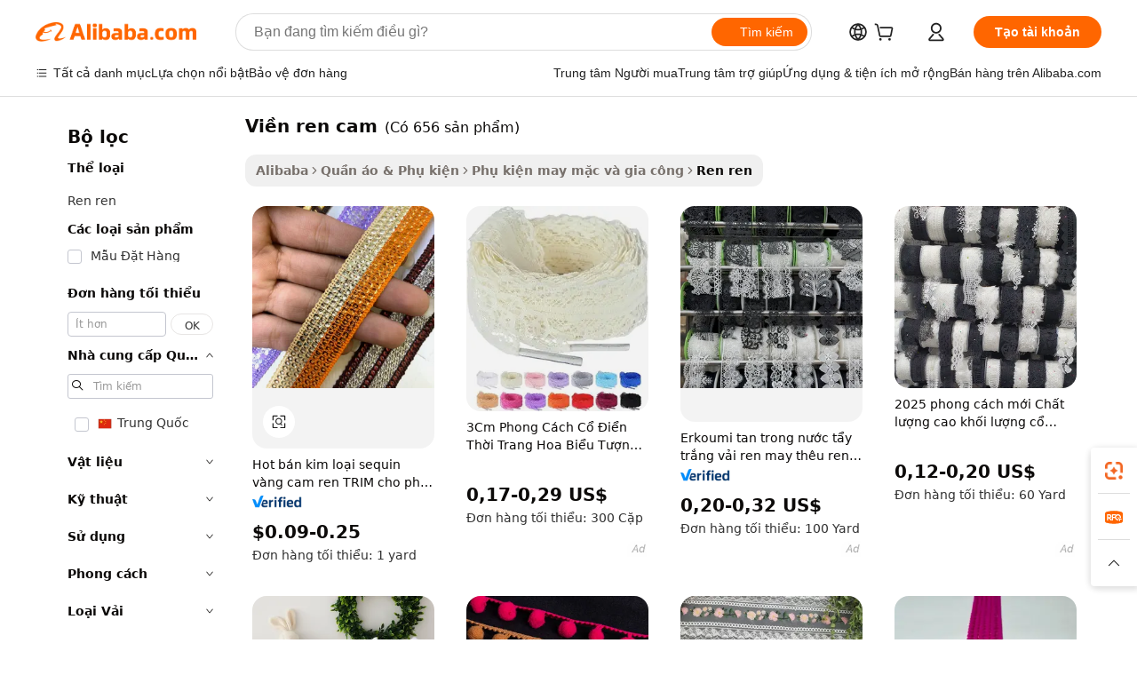

--- FILE ---
content_type: text/html;charset=UTF-8
request_url: https://vietnamese.alibaba.com/g/orange-lace-trim.html
body_size: 189392
content:

<!-- screen_content -->

    <!-- tangram:5410 begin-->
    <!-- tangram:529998 begin-->
    
<!DOCTYPE html>
<html lang="vi" dir="ltr">
  <head>
        <script>
      window.__BB = {
        scene: window.__bb_scene || 'traffic-free-goods'
      };
      window.__BB.BB_CWV_IGNORE = {
          lcp_element: ['#icbu-buyer-pc-top-banner'],
          lcp_url: [],
        };
      window._timing = {}
      window._timing.first_start = Date.now();
      window.needLoginInspiration = Boolean(false);
      // 变量用于标记页面首次可见时间
      let firstVisibleTime = null;
      if (typeof document.hidden !== 'undefined') {
        // 页面首次加载时直接统计
        if (!document.hidden) {
          firstVisibleTime = Date.now();
          window.__BB_timex = 1
        } else {
          // 页面不可见时监听 visibilitychange 事件
          document.addEventListener('visibilitychange', () => {
            if (!document.hidden) {
              firstVisibleTime = Date.now();
              window.__BB_timex = firstVisibleTime - window.performance.timing.navigationStart
              window.__BB.firstVisibleTime = window.__BB_timex
              console.log("Page became visible after "+ window.__BB_timex + " ms");
            }
          }, { once: true });  // 确保只触发一次
        }
      } else {
        console.warn('Page Visibility API is not supported in this browser.');
      }
    </script>
        <meta name="data-spm" content="a2700">
        <meta name="aplus-xplug" content="NONE">
        <meta name="aplus-icbu-disable-umid" content="1">
        <meta name="google-translate-customization" content="9de59014edaf3b99-22e1cf3b5ca21786-g00bb439a5e9e5f8f-f">
    <meta name="yandex-verification" content="25a76ba8e4443bb3" />
    <meta name="msvalidate.01" content="E3FBF0E89B724C30844BF17C59608E8F" />
    <meta name="viewport" content="width=device-width, initial-scale=1.0, maximum-scale=5.0, user-scalable=yes">
        <link rel="preconnect" href="https://s.alicdn.com/" crossorigin>
    <link rel="dns-prefetch" href="https://s.alicdn.com">
                        <link rel="preload" href="https://s.alicdn.com/@g/alilog/??aplus_plugin_icbufront/index.js,mlog/aplus_v2.js" as="script">
        <link rel="preload" href="https://s.alicdn.com/@img/imgextra/i2/O1CN0153JdbU26g4bILVOyC_!!6000000007690-2-tps-418-58.png" as="image">
        <script>
            window.__APLUS_ABRATE__ = {
        perf_group: 'base64cached',
        scene: "traffic-free-goods",
      };
    </script>
    <meta name="aplus-mmstat-timeout" content="15000">
        <meta content="text/html; charset=utf-8" http-equiv="Content-Type">
          <title>Tinh tế viền ren cam cho trang phục - Alibaba.com</title>
      <meta name="keywords" content="lace trim,embroidery lace trim,lace ribbon trim">
      <meta name="description" content="Mua viền ren cam với màu sắc và hoa văn tinh tế. Alibaba.com có viền ren cam cho tất cả các loại quần áo được bán bởi các nhà cung cấp và nhà sản xuất đã được xác minh.">
            <meta name="pagetiming-rate" content="9">
      <meta name="pagetiming-resource-rate" content="4">
                    <link rel="canonical" href="https://vietnamese.alibaba.com/g/orange-lace-trim.html">
                              <link rel="alternate" hreflang="fr" href="https://french.alibaba.com/g/orange-lace-trim.html">
                  <link rel="alternate" hreflang="de" href="https://german.alibaba.com/g/orange-lace-trim.html">
                  <link rel="alternate" hreflang="pt" href="https://portuguese.alibaba.com/g/orange-lace-trim.html">
                  <link rel="alternate" hreflang="it" href="https://italian.alibaba.com/g/orange-lace-trim.html">
                  <link rel="alternate" hreflang="es" href="https://spanish.alibaba.com/g/orange-lace-trim.html">
                  <link rel="alternate" hreflang="ru" href="https://russian.alibaba.com/g/orange-lace-trim.html">
                  <link rel="alternate" hreflang="ko" href="https://korean.alibaba.com/g/orange-lace-trim.html">
                  <link rel="alternate" hreflang="ar" href="https://arabic.alibaba.com/g/orange-lace-trim.html">
                  <link rel="alternate" hreflang="ja" href="https://japanese.alibaba.com/g/orange-lace-trim.html">
                  <link rel="alternate" hreflang="tr" href="https://turkish.alibaba.com/g/orange-lace-trim.html">
                  <link rel="alternate" hreflang="th" href="https://thai.alibaba.com/g/orange-lace-trim.html">
                  <link rel="alternate" hreflang="vi" href="https://vietnamese.alibaba.com/g/orange-lace-trim.html">
                  <link rel="alternate" hreflang="nl" href="https://dutch.alibaba.com/g/orange-lace-trim.html">
                  <link rel="alternate" hreflang="he" href="https://hebrew.alibaba.com/g/orange-lace-trim.html">
                  <link rel="alternate" hreflang="id" href="https://indonesian.alibaba.com/g/orange-lace-trim.html">
                  <link rel="alternate" hreflang="hi" href="https://hindi.alibaba.com/g/orange-lace-trim.html">
                  <link rel="alternate" hreflang="en" href="https://www.alibaba.com/showroom/orange-lace-trim.html">
                  <link rel="alternate" hreflang="zh" href="https://chinese.alibaba.com/g/orange-lace-trim.html">
                  <link rel="alternate" hreflang="x-default" href="https://www.alibaba.com/showroom/orange-lace-trim.html">
                                        <script>
      // Aplus 配置自动打点
      var queue = window.goldlog_queue || (window.goldlog_queue = []);
      var tags = ["button", "a", "div", "span", "i", "svg", "input", "li", "tr"];
      queue.push(
        {
          action: 'goldlog.appendMetaInfo',
          arguments: [
            'aplus-auto-exp',
            [
              {
                logkey: '/sc.ug_msite.new_product_exp',
                cssSelector: '[data-spm-exp]',
                props: ["data-spm-exp"],
              },
              {
                logkey: '/sc.ug_pc.seolist_product_exp',
                cssSelector: '.traffic-card-gallery',
                props: ["data-spm-exp"],
              }
            ]
          ]
        }
      )
      queue.push({
        action: 'goldlog.setMetaInfo',
        arguments: ['aplus-auto-clk', JSON.stringify(tags.map(tag =>({
          "logkey": "/sc.ug_msite.new_product_clk",
          tag,
          "filter": "data-spm-clk",
          "props": ["data-spm-clk"]
        })))],
      });
    </script>
  </head>
  <div id="icbu-header"><div id="the-new-header" data-version="4.4.0" data-tnh-auto-exp="tnh-expose" data-scenes="search-products" style="position: relative;background-color: #fff;border-bottom: 1px solid #ddd;box-sizing: border-box; font-family:Inter,SF Pro Text,Roboto,Helvetica Neue,Helvetica,Tahoma,Arial,PingFang SC,Microsoft YaHei;"><div style="display: flex;align-items:center;height: 72px;min-width: 1200px;max-width: 1580px;margin: 0 auto;padding: 0 40px;box-sizing: border-box;"><img style="height: 29px; width: 209px;" src="https://s.alicdn.com/@img/imgextra/i2/O1CN0153JdbU26g4bILVOyC_!!6000000007690-2-tps-418-58.png" alt="" /></div><div style="min-width: 1200px;max-width: 1580px;margin: 0 auto;overflow: hidden;font-size: 14px;display: flex;justify-content: space-between;padding: 0 40px;box-sizing: border-box;"><div style="display: flex; align-items: center; justify-content: space-between"><div style="position: relative; height: 36px; padding: 0 28px 0 20px">All categories</div><div style="position: relative; height: 36px; padding-right: 28px">Featured selections</div><div style="position: relative; height: 36px">Trade Assurance</div></div><div style="display: flex; align-items: center; justify-content: space-between"><div style="position: relative; height: 36px; padding-right: 28px">Buyer Central</div><div style="position: relative; height: 36px; padding-right: 28px">Help Center</div><div style="position: relative; height: 36px; padding-right: 28px">Get the app</div><div style="position: relative; height: 36px">Become a supplier</div></div></div></div></div></div>
  <body data-spm="7724857" style="min-height: calc(100vh + 1px)"><script 
id="beacon-aplus"   
src="//s.alicdn.com/@g/alilog/??aplus_plugin_icbufront/index.js,mlog/aplus_v2.js"
exparams="aplus=async&userid=&aplus&ali_beacon_id=&ali_apache_id=&ali_apache_track=&ali_apache_tracktmp=&eagleeye_traceid=21030b0017688100115698282e12c5&ip=18%2e191%2e248%2e222&dmtrack_c={ali%5fresin%5ftrace%3dse%5frst%3dnull%7csp%5fviewtype%3dY%7cset%3d3%7cser%3d1007%7cpageId%3d740b16c3a38c452988b10a8d5f7d8e69%7cm%5fpageid%3dnull%7cpvmi%3daaf0f16d1f69434b8e02345fb076d4d0%7csek%5fsepd%3dvi%25E1%25BB%2581n%2bren%2bcam%7csek%3dorange%2blace%2btrim%7cse%5fpn%3d1%7cp4pid%3ddf9b8464%2de76f%2d4e91%2db292%2d50159f6d3db9%7csclkid%3dnull%7cforecast%5fpost%5fcate%3dnull%7cseo%5fnew%5fuser%5fflag%3dfalse%7ccategoryId%3d3280502%7cseo%5fsearch%5fmodel%5fupgrade%5fv2%3d2025070801%7cseo%5fmodule%5fcard%5f20240624%3d202406242%7clong%5ftext%5fgoogle%5ftranslate%5fv2%3d2407142%7cseo%5fcontent%5ftd%5fbottom%5ftext%5fupdate%5fkey%3d2025070801%7cseo%5fsearch%5fmodel%5fupgrade%5fv3%3d2025072201%7cseo%5fsearch%5fmodel%5fmulti%5fupgrade%5fv3%3d2025081101%7cdamo%5falt%5freplace%3dnull%7cwap%5fcross%3d2007659%7cwap%5fcs%5faction%3d2005494%7cAPP%5fVisitor%5fActive%3d26703%7cseo%5fshowroom%5fgoods%5fmix%3d2005244%7cseo%5fdefault%5fcached%5flong%5ftext%5ffrom%5fnew%5fkeyword%5fstep%3d2024122502%7cshowroom%5fgeneral%5ftemplate%3d2005292%7cwap%5fcs%5ftext%3dnull%7cstructured%5fdata%3d2025052702%7cseo%5fmulti%5fstyle%5ftext%5fupdate%3d2511182%7cpc%5fnew%5fheader%3dnull%7cseo%5fmeta%5fcate%5ftemplate%5fv1%3d2025042401%7cseo%5fmeta%5ftd%5fsearch%5fkeyword%5fstep%5fv1%3d2025040999%7cshowroom%5fft%5flong%5ftext%5fbaks%3d80802%7cseo%5ffirstcache%3d2025121601%7cAPP%5fGrowing%5fBuyer%5fHigh%5fIntent%5fActive%3d25488%7cshowroom%5fpc%5fv2019%3d2104%7cAPP%5fProspecting%5fBuyer%3d26712%7ccache%5fcontrol%3dnull%7cAPP%5fChurned%5fCore%5fBuyer%3d25463%7cseo%5fdefault%5fcached%5flong%5ftext%5fstep%3d24110802%7camp%5flighthouse%5fscore%5fimage%3d19657%7cseo%5fft%5ftranslate%5fgemini%3d25012003%7cwap%5fnode%5fssr%3d2015725%7cdataphant%5fopen%3d27030%7clongtext%5fmulti%5fstyle%5fexpand%5frussian%3d2510142%7cseo%5flongtext%5fgoogle%5fdata%5fsection%3d25021702%7cindustry%5fpopular%5ffloor%3dnull%7cwap%5fad%5fgoods%5fproduct%5finterval%3dnull%7cseo%5fgoods%5fbootom%5fwholesale%5flink%3dnull%7cseo%5fkeyword%5faatest%3d1%7cseo%5fmiddle%5fwholesale%5flink%3dnull%7cft%5flong%5ftext%5fenpand%5fstep2%3d121602%7cseo%5fft%5flongtext%5fexpand%5fstep3%3d25012102%7cseo%5fwap%5fheadercard%3d2006288%7cAPP%5fChurned%5fInactive%5fVisitor%3d25497%7cAPP%5fGrowing%5fBuyer%5fHigh%5fIntent%5fInactive%3d25484%7cseo%5fmeta%5ftd%5fmulti%5fkey%3d2025061801%7ctop%5frecommend%5f20250120%3d202501201%7clongtext%5fmulti%5fstyle%5fexpand%5ffrench%5fcopy%3d25091802%7clongtext%5fmulti%5fstyle%5fexpand%5ffrench%5fcopy%5fcopy%3d25092502%7cseo%5ffloor%5fexp%3dnull%7cseo%5fshowroom%5falgo%5flink%3d17764%7cseo%5fmeta%5ftd%5faib%5fgeneral%5fkey%3d2025091900%7ccountry%5findustry%3d202311033%7cshowroom%5fft%5flong%5ftext%5fenpand%5fstep1%3d101102%7cseo%5fshowroom%5fnorel%3dnull%7cplp%5fstyle%5f25%5fpc%3d202505222%7cseo%5fggs%5flayer%3d10011%7cquery%5fmutil%5flang%5ftranslate%3d2025060300%7cAPP%5fChurned%5fBuyer%3d25468%7cstream%5frender%5fperf%5fopt%3d2309181%7cwap%5fgoods%3d2007383%7cseo%5fshowroom%5fsimilar%5f20240614%3d202406142%7cchinese%5fopen%3d6307%7cquery%5fgpt%5ftranslate%3d20240820%7cad%5fproduct%5finterval%3dnull%7camp%5fto%5fpwa%3d2007359%7cplp%5faib%5fmulti%5fai%5fmeta%3d20250401%7cwap%5fsupplier%5fcontent%3dnull%7cpc%5ffree%5frefactoring%3d20220315%7cAPP%5fGrowing%5fBuyer%5fInactive%3d25474%7csso%5foem%5ffloor%3dnull%7cseo%5fpc%5fnew%5fview%5f20240807%3d202408072%7cseo%5fbottom%5ftext%5fentity%5fkey%5fcopy%3d2025062400%7cstream%5frender%3d433763%7cseo%5fmodule%5fcard%5f20240424%3d202404241%7cseo%5ftitle%5freplace%5f20191226%3d5841%7clongtext%5fmulti%5fstyle%5fexpand%3d25090802%7cgoogleweblight%3d6516%7clighthouse%5fbase64%3dnull%7cAPP%5fProspecting%5fBuyer%5fActive%3d26719%7cad%5fgoods%5fproduct%5finterval%3dnull%7cseo%5fbottom%5fdeep%5fextend%5fkw%5fkey%3d2025071101%7clongtext%5fmulti%5fstyle%5fexpand%5fturkish%3d25102802%7cilink%5fuv%3d20240911%7cwap%5flist%5fwakeup%3d2005832%7ctpp%5fcrosslink%5fpc%3d20205311%7cseo%5ftop%5fbooth%3d18501%7cAPP%5fGrowing%5fBuyer%5fLess%5fActive%3d25469%7cseo%5fsearch%5fmodel%5fupgrade%5frank%3d2025092401%7cgoodslayer%3d7977%7cft%5flong%5ftext%5ftranslate%5fexpand%5fstep1%3d24110802%7cseo%5fheaderstyle%5ftraffic%5fkey%5fv1%3d2025072100%7ccrosslink%5fswitch%3d2008141%7cp4p%5foutline%3d20240328%7cseo%5fmeta%5ftd%5faib%5fv2%5fkey%3d2025091800%7crts%5fmulti%3d2008404%7cseo%5fad%5foptimization%5fkey%5fv2%3d2025072300%7cAPP%5fVisitor%5fLess%5fActive%3d26696%7cseo%5fsearch%5franker%5fid%3d2025112400%7cplp%5fstyle%5f25%3d202505192%7ccdn%5fvm%3d2007368%7cwap%5fad%5fproduct%5finterval%3dnull%7cseo%5fsearch%5fmodel%5fmulti%5fupgrade%5frank%3d2025092401%7cpc%5fcard%5fshare%3d2025081201%7cAPP%5fGrowing%5fBuyer%5fHigh%5fIntent%5fLess%5fActive%3d25480%7cgoods%5ftitle%5fsubstitute%3d9617%7cwap%5fscreen%5fexp%3d2025081400%7creact%5fheader%5ftest%3d202502182%7cpc%5fcs%5fcolor%3d2005788%7cshowroom%5fft%5flong%5ftext%5ftest%3d72502%7cone%5ftap%5flogin%5fABTest%3d202308153%7cseo%5fhyh%5fshow%5ftags%3dnull%7cplp%5fstructured%5fdata%3d2508182%7cguide%5fdelete%3d2008526%7cseo%5findustry%5ftemplate%3dnull%7cseo%5fmeta%5ftd%5fmulti%5fes%5fkey%3d2025073101%7cseo%5fshowroom%5fdata%5fmix%3d19888%7csso%5ftop%5franking%5ffloor%3d20031%7cseo%5ftd%5fdeep%5fupgrade%5fkey%5fv3%3d2025081101%7cwap%5fue%5fone%3d2025111401%7cshowroom%5fto%5frts%5flink%3d2008480%7ccountrysearch%5ftest%3dnull%7cchannel%5famp%5fto%5fpwa%3dnull%7cseo%5fmulti%5fstyles%5flong%5ftext%3d2503172%7cseo%5fmeta%5ftext%5fmutli%5fcate%5ftemplate%5fv1%3d2025080801%7cseo%5fdefault%5fcached%5fmutil%5flong%5ftext%5fstep%3d24110436%7cseo%5faction%5fpoint%5ftype%3d22823%7cseo%5faib%5ftd%5flaunch%5f20240828%5fcopy%3d202408282%7cseo%5fshowroom%5fwholesale%5flink%3d2486142%7cseo%5fperf%5fimprove%3d2023999%7cseo%5fwap%5flist%5fbounce%5f01%3d2063%7cseo%5fwap%5flist%5fbounce%5f02%3d2128%7cAPP%5fGrowing%5fBuyer%5fActive%3d25489%7cvideolayer%3dnull%7cvideo%5fplay%3dnull%7cAPP%5fChurned%5fMember%5fInactive%3d25501%7cseo%5fgoogle%5fnew%5fstruct%3d438326%7cicbu%5falgo%5fp4p%5fseo%5fad%3d2025072300%7ctpp%5ftrace%3dseoKeyword%2dseoKeyword%5fv3%2dproduct%2dPRODUCT%5fFAIL}&pageid=12bff8de210322171768810011&hn=ensearchweb033003034023%2erg%2dus%2deast%2eus68&asid=AQAAAAAb5m1pkmq+BAAAAAD5gWiSUJVIeQ==&treq=&tres=" async>
</script>
            <style>body{background-color:white;}.no-scrollbar.il-sticky.il-top-0.il-max-h-\[100vh\].il-w-\[200px\].il-flex-shrink-0.il-flex-grow-0.il-overflow-y-scroll{background-color:#FFF;padding-left:12px}</style>
                    <!-- tangram:530006 begin-->
<!--  -->
 <style>
   @keyframes il-spin {
     to {
       transform: rotate(360deg);
     }
   }
   @keyframes il-pulse {
     50% {
       opacity: 0.5;
     }
   }
   .traffic-card-gallery {display: flex;position: relative;flex-direction: column;justify-content: flex-start;border-radius: 0.5rem;background-color: #fff;padding: 0.5rem 0.5rem 1rem;overflow: hidden;font-size: 0.75rem;line-height: 1rem;}
   .traffic-card-list {display: flex;position: relative;flex-direction: row;justify-content: flex-start;border-bottom-width: 1px;background-color: #fff;padding: 1rem;height: 292px;overflow: hidden;font-size: 0.75rem;line-height: 1rem;}
   .product-price {
     b {
       font-size: 22px;
     }
   }
   .skel-loading {
       animation: il-pulse 2s cubic-bezier(0.4, 0, 0.6, 1) infinite;background-color: hsl(60, 4.8%, 95.9%);
   }
 </style>
<div id="first-cached-card">
  <div style="box-sizing:border-box;display: flex;position: absolute;left: 0;right: 0;margin: 0 auto;z-index: 1;min-width: 1200px;max-width: 1580px;padding: 0.75rem 3.25rem 0;pointer-events: none;">
    <!--页面左侧区域-->
    <div style="width: 200px;padding-top: 1rem;padding-left:12px; background-color: #fff;border-radius: 0.25rem">
      <div class="skel-loading" style="height: 1.5rem;width: 50%;border-radius: 0.25rem;"></div>
      <div style="margin-top: 1rem;margin-bottom: 1rem;">
        <div class="skel-loading" style="height: 1rem;width: calc(100% * 5 / 6);"></div>
        <div
          class="skel-loading"
          style="margin-top: 1rem;height: 1rem;width: calc(100% * 8 / 12);"
        ></div>
        <div class="skel-loading" style="margin-top: 1rem;height: 1rem;width: 75%;"></div>
        <div
          class="skel-loading"
          style="margin-top: 1rem;height: 1rem;width: calc(100% * 7 / 12);"
        ></div>
      </div>
      <div class="skel-loading" style="height: 1.5rem;width: 50%;border-radius: 0.25rem;"></div>
      <div style="margin-top: 1rem;margin-bottom: 1rem;">
        <div class="skel-loading" style="height: 1rem;width: calc(100% * 5 / 6);"></div>
        <div
          class="skel-loading"
          style="margin-top: 1rem;height: 1rem;width: calc(100% * 8 / 12);"
        ></div>
        <div class="skel-loading" style="margin-top: 1rem;height: 1rem;width: 75%;"></div>
        <div
          class="skel-loading"
          style="margin-top: 1rem;height: 1rem;width: calc(100% * 7 / 12);"
        ></div>
      </div>
      <div class="skel-loading" style="height: 1.5rem;width: 50%;border-radius: 0.25rem;"></div>
      <div style="margin-top: 1rem;margin-bottom: 1rem;">
        <div class="skel-loading" style="height: 1rem;width: calc(100% * 5 / 6);"></div>
        <div
          class="skel-loading"
          style="margin-top: 1rem;height: 1rem;width: calc(100% * 8 / 12);"
        ></div>
        <div class="skel-loading" style="margin-top: 1rem;height: 1rem;width: 75%;"></div>
        <div
          class="skel-loading"
          style="margin-top: 1rem;height: 1rem;width: calc(100% * 7 / 12);"
        ></div>
      </div>
      <div class="skel-loading" style="height: 1.5rem;width: 50%;border-radius: 0.25rem;"></div>
      <div style="margin-top: 1rem;margin-bottom: 1rem;">
        <div class="skel-loading" style="height: 1rem;width: calc(100% * 5 / 6);"></div>
        <div
          class="skel-loading"
          style="margin-top: 1rem;height: 1rem;width: calc(100% * 8 / 12);"
        ></div>
        <div class="skel-loading" style="margin-top: 1rem;height: 1rem;width: 75%;"></div>
        <div
          class="skel-loading"
          style="margin-top: 1rem;height: 1rem;width: calc(100% * 7 / 12);"
        ></div>
      </div>
      <div class="skel-loading" style="height: 1.5rem;width: 50%;border-radius: 0.25rem;"></div>
      <div style="margin-top: 1rem;margin-bottom: 1rem;">
        <div class="skel-loading" style="height: 1rem;width: calc(100% * 5 / 6);"></div>
        <div
          class="skel-loading"
          style="margin-top: 1rem;height: 1rem;width: calc(100% * 8 / 12);"
        ></div>
        <div class="skel-loading" style="margin-top: 1rem;height: 1rem;width: 75%;"></div>
        <div
          class="skel-loading"
          style="margin-top: 1rem;height: 1rem;width: calc(100% * 7 / 12);"
        ></div>
      </div>
      <div class="skel-loading" style="height: 1.5rem;width: 50%;border-radius: 0.25rem;"></div>
      <div style="margin-top: 1rem;margin-bottom: 1rem;">
        <div class="skel-loading" style="height: 1rem;width: calc(100% * 5 / 6);"></div>
        <div
          class="skel-loading"
          style="margin-top: 1rem;height: 1rem;width: calc(100% * 8 / 12);"
        ></div>
        <div class="skel-loading" style="margin-top: 1rem;height: 1rem;width: 75%;"></div>
        <div
          class="skel-loading"
          style="margin-top: 1rem;height: 1rem;width: calc(100% * 7 / 12);"
        ></div>
      </div>
    </div>
    <!--页面主体区域-->
    <div style="flex: 1 1 0%; overflow: hidden;padding: 0.5rem 0.5rem 0.5rem 1.5rem">
      <div style="height: 1.25rem;margin-bottom: 1rem;"></div>
      <!-- keywords -->
      <div style="margin-bottom: 1rem;height: 1.75rem;font-weight: 700;font-size: 1.25rem;line-height: 1.75rem;"></div>
      <!-- longtext -->
            <div style="width: calc(25% - 0.9rem);pointer-events: auto">
        <div class="traffic-card-gallery">
          <!-- ProductImage -->
          <a href="//www.alibaba.com/product-detail/Hot-Selling-Metallic-Sequin-Gold-Orange_10000012579843.html?from=SEO" target="_blank" style="position: relative;margin-bottom: 0.5rem;aspect-ratio: 1;overflow: hidden;border-radius: 0.5rem;">
            <div style="display: flex; overflow: hidden">
              <div style="position: relative;margin: 0;width: 100%;min-width: 0;flex-shrink: 0;flex-grow: 0;flex-basis: 100%;padding: 0;">
                <img style="position: relative; aspect-ratio: 1; width: 100%" src="[data-uri]" loading="eager" />
                <div style="position: absolute;left: 0;bottom: 0;right: 0;top: 0;background-color: #000;opacity: 0.05;"></div>
              </div>
            </div>
          </a>
          <div style="display: flex;flex: 1 1 0%;flex-direction: column;justify-content: space-between;">
            <div>
              <a class="skel-loading" style="margin-top: 0.5rem;display:inline-block;width:100%;height:1rem;" href="//www.alibaba.com/product-detail/Hot-Selling-Metallic-Sequin-Gold-Orange_10000012579843.html" target="_blank"></a>
              <a class="skel-loading" style="margin-top: 0.125rem;display:inline-block;width:100%;height:1rem;" href="//www.alibaba.com/product-detail/Hot-Selling-Metallic-Sequin-Gold-Orange_10000012579843.html" target="_blank"></a>
              <div class="skel-loading" style="margin-top: 0.25rem;height:1.625rem;width:75%"></div>
              <div class="skel-loading" style="margin-top: 0.5rem;height: 1rem;width:50%"></div>
              <div class="skel-loading" style="margin-top:0.25rem;height:1rem;width:25%"></div>
            </div>
          </div>

        </div>
      </div>

    </div>
  </div>
</div>
<!-- tangram:530006 end-->
            <style>.component-left-filter-callback{display:flex;position:relative;margin-top:10px;height:1200px}.component-left-filter-callback img{width:200px}.component-left-filter-callback i{position:absolute;top:5%;left:50%}.related-search-wrapper{padding:.5rem;--tw-bg-opacity: 1;background-color:#fff;background-color:rgba(255,255,255,var(--tw-bg-opacity, 1));border-width:1px;border-color:var(--input)}.related-search-wrapper .related-search-box{margin:12px 16px}.related-search-wrapper .related-search-box .related-search-title{display:inline;float:start;color:#666;word-wrap:break-word;margin-right:12px;width:13%}.related-search-wrapper .related-search-box .related-search-content{display:flex;flex-wrap:wrap}.related-search-wrapper .related-search-box .related-search-content .related-search-link{margin-right:12px;width:23%;overflow:hidden;color:#666;text-overflow:ellipsis;white-space:nowrap}.product-title img{margin-right:.5rem;display:inline-block;height:1rem;vertical-align:sub}.product-price b{font-size:22px}.similar-icon{position:absolute;bottom:12px;z-index:2;right:12px}.rfq-card{display:inline-block;position:relative;box-sizing:border-box;margin-bottom:36px}.rfq-card .rfq-card-content{display:flex;position:relative;flex-direction:column;align-items:flex-start;background-size:cover;background-color:#fff;padding:12px;width:100%;height:100%}.rfq-card .rfq-card-content .rfq-card-icon{margin-top:50px}.rfq-card .rfq-card-content .rfq-card-icon img{width:45px}.rfq-card .rfq-card-content .rfq-card-top-title{margin-top:14px;color:#222;font-weight:400;font-size:16px}.rfq-card .rfq-card-content .rfq-card-title{margin-top:24px;color:#333;font-weight:800;font-size:20px}.rfq-card .rfq-card-content .rfq-card-input-box{margin-top:24px;width:100%}.rfq-card .rfq-card-content .rfq-card-input-box textarea{box-sizing:border-box;border:1px solid #ddd;border-radius:4px;background-color:#fff;padding:9px 12px;width:100%;height:88px;resize:none;color:#666;font-weight:400;font-size:13px;font-family:inherit}.rfq-card .rfq-card-content .rfq-card-button{margin-top:24px;border:1px solid #666;border-radius:16px;background-color:#fff;width:67%;color:#000;font-weight:700;font-size:14px;line-height:30px;text-align:center}[data-modulename^=ProductList-] div{contain-intrinsic-size:auto 500px}.traffic-card-gallery:hover{--tw-shadow: 0px 2px 6px 2px rgba(0,0,0,.12157);--tw-shadow-colored: 0px 2px 6px 2px var(--tw-shadow-color);box-shadow:0 0 #0000,0 0 #0000,0 2px 6px 2px #0000001f;box-shadow:var(--tw-ring-offset-shadow, 0 0 rgba(0,0,0,0)),var(--tw-ring-shadow, 0 0 rgba(0,0,0,0)),var(--tw-shadow);z-index:10}.traffic-card-gallery{position:relative;display:flex;flex-direction:column;justify-content:flex-start;overflow:hidden;border-radius:.75rem;--tw-bg-opacity: 1;background-color:#fff;background-color:rgba(255,255,255,var(--tw-bg-opacity, 1));padding:.5rem;font-size:.75rem;line-height:1rem}.traffic-card-list{position:relative;display:flex;height:292px;flex-direction:row;justify-content:flex-start;overflow:hidden;border-bottom-width:1px;--tw-bg-opacity: 1;background-color:#fff;background-color:rgba(255,255,255,var(--tw-bg-opacity, 1));padding:1rem;font-size:.75rem;line-height:1rem}.traffic-card-g-industry:hover{--tw-shadow: 0 0 10px rgba(0,0,0,.1);--tw-shadow-colored: 0 0 10px var(--tw-shadow-color);box-shadow:0 0 #0000,0 0 #0000,0 0 10px #0000001a;box-shadow:var(--tw-ring-offset-shadow, 0 0 rgba(0,0,0,0)),var(--tw-ring-shadow, 0 0 rgba(0,0,0,0)),var(--tw-shadow)}.traffic-card-g-industry{position:relative;border-radius:var(--radius);--tw-bg-opacity: 1;background-color:#fff;background-color:rgba(255,255,255,var(--tw-bg-opacity, 1));padding:1.25rem .75rem .75rem;font-size:.875rem;line-height:1.25rem}.module-filter-section-wrapper{max-height:none!important;overflow-x:hidden}*,:before,:after{--tw-border-spacing-x: 0;--tw-border-spacing-y: 0;--tw-translate-x: 0;--tw-translate-y: 0;--tw-rotate: 0;--tw-skew-x: 0;--tw-skew-y: 0;--tw-scale-x: 1;--tw-scale-y: 1;--tw-pan-x: ;--tw-pan-y: ;--tw-pinch-zoom: ;--tw-scroll-snap-strictness: proximity;--tw-gradient-from-position: ;--tw-gradient-via-position: ;--tw-gradient-to-position: ;--tw-ordinal: ;--tw-slashed-zero: ;--tw-numeric-figure: ;--tw-numeric-spacing: ;--tw-numeric-fraction: ;--tw-ring-inset: ;--tw-ring-offset-width: 0px;--tw-ring-offset-color: #fff;--tw-ring-color: rgba(59, 130, 246, .5);--tw-ring-offset-shadow: 0 0 rgba(0,0,0,0);--tw-ring-shadow: 0 0 rgba(0,0,0,0);--tw-shadow: 0 0 rgba(0,0,0,0);--tw-shadow-colored: 0 0 rgba(0,0,0,0);--tw-blur: ;--tw-brightness: ;--tw-contrast: ;--tw-grayscale: ;--tw-hue-rotate: ;--tw-invert: ;--tw-saturate: ;--tw-sepia: ;--tw-drop-shadow: ;--tw-backdrop-blur: ;--tw-backdrop-brightness: ;--tw-backdrop-contrast: ;--tw-backdrop-grayscale: ;--tw-backdrop-hue-rotate: ;--tw-backdrop-invert: ;--tw-backdrop-opacity: ;--tw-backdrop-saturate: ;--tw-backdrop-sepia: ;--tw-contain-size: ;--tw-contain-layout: ;--tw-contain-paint: ;--tw-contain-style: }::backdrop{--tw-border-spacing-x: 0;--tw-border-spacing-y: 0;--tw-translate-x: 0;--tw-translate-y: 0;--tw-rotate: 0;--tw-skew-x: 0;--tw-skew-y: 0;--tw-scale-x: 1;--tw-scale-y: 1;--tw-pan-x: ;--tw-pan-y: ;--tw-pinch-zoom: ;--tw-scroll-snap-strictness: proximity;--tw-gradient-from-position: ;--tw-gradient-via-position: ;--tw-gradient-to-position: ;--tw-ordinal: ;--tw-slashed-zero: ;--tw-numeric-figure: ;--tw-numeric-spacing: ;--tw-numeric-fraction: ;--tw-ring-inset: ;--tw-ring-offset-width: 0px;--tw-ring-offset-color: #fff;--tw-ring-color: rgba(59, 130, 246, .5);--tw-ring-offset-shadow: 0 0 rgba(0,0,0,0);--tw-ring-shadow: 0 0 rgba(0,0,0,0);--tw-shadow: 0 0 rgba(0,0,0,0);--tw-shadow-colored: 0 0 rgba(0,0,0,0);--tw-blur: ;--tw-brightness: ;--tw-contrast: ;--tw-grayscale: ;--tw-hue-rotate: ;--tw-invert: ;--tw-saturate: ;--tw-sepia: ;--tw-drop-shadow: ;--tw-backdrop-blur: ;--tw-backdrop-brightness: ;--tw-backdrop-contrast: ;--tw-backdrop-grayscale: ;--tw-backdrop-hue-rotate: ;--tw-backdrop-invert: ;--tw-backdrop-opacity: ;--tw-backdrop-saturate: ;--tw-backdrop-sepia: ;--tw-contain-size: ;--tw-contain-layout: ;--tw-contain-paint: ;--tw-contain-style: }*,:before,:after{box-sizing:border-box;border-width:0;border-style:solid;border-color:#e5e7eb}:before,:after{--tw-content: ""}html,:host{line-height:1.5;-webkit-text-size-adjust:100%;-moz-tab-size:4;-o-tab-size:4;tab-size:4;font-family:ui-sans-serif,system-ui,-apple-system,Segoe UI,Roboto,Ubuntu,Cantarell,Noto Sans,sans-serif,"Apple Color Emoji","Segoe UI Emoji",Segoe UI Symbol,"Noto Color Emoji";font-feature-settings:normal;font-variation-settings:normal;-webkit-tap-highlight-color:transparent}body{margin:0;line-height:inherit}hr{height:0;color:inherit;border-top-width:1px}abbr:where([title]){text-decoration:underline;-webkit-text-decoration:underline dotted;text-decoration:underline dotted}h1,h2,h3,h4,h5,h6{font-size:inherit;font-weight:inherit}a{color:inherit;text-decoration:inherit}b,strong{font-weight:bolder}code,kbd,samp,pre{font-family:ui-monospace,SFMono-Regular,Menlo,Monaco,Consolas,Liberation Mono,Courier New,monospace;font-feature-settings:normal;font-variation-settings:normal;font-size:1em}small{font-size:80%}sub,sup{font-size:75%;line-height:0;position:relative;vertical-align:baseline}sub{bottom:-.25em}sup{top:-.5em}table{text-indent:0;border-color:inherit;border-collapse:collapse}button,input,optgroup,select,textarea{font-family:inherit;font-feature-settings:inherit;font-variation-settings:inherit;font-size:100%;font-weight:inherit;line-height:inherit;letter-spacing:inherit;color:inherit;margin:0;padding:0}button,select{text-transform:none}button,input:where([type=button]),input:where([type=reset]),input:where([type=submit]){-webkit-appearance:button;background-color:transparent;background-image:none}:-moz-focusring{outline:auto}:-moz-ui-invalid{box-shadow:none}progress{vertical-align:baseline}::-webkit-inner-spin-button,::-webkit-outer-spin-button{height:auto}[type=search]{-webkit-appearance:textfield;outline-offset:-2px}::-webkit-search-decoration{-webkit-appearance:none}::-webkit-file-upload-button{-webkit-appearance:button;font:inherit}summary{display:list-item}blockquote,dl,dd,h1,h2,h3,h4,h5,h6,hr,figure,p,pre{margin:0}fieldset{margin:0;padding:0}legend{padding:0}ol,ul,menu{list-style:none;margin:0;padding:0}dialog{padding:0}textarea{resize:vertical}input::-moz-placeholder,textarea::-moz-placeholder{opacity:1;color:#9ca3af}input::placeholder,textarea::placeholder{opacity:1;color:#9ca3af}button,[role=button]{cursor:pointer}:disabled{cursor:default}img,svg,video,canvas,audio,iframe,embed,object{display:block;vertical-align:middle}img,video{max-width:100%;height:auto}[hidden]:where(:not([hidden=until-found])){display:none}:root{--background: hsl(0, 0%, 100%);--foreground: hsl(20, 14.3%, 4.1%);--card: hsl(0, 0%, 100%);--card-foreground: hsl(20, 14.3%, 4.1%);--popover: hsl(0, 0%, 100%);--popover-foreground: hsl(20, 14.3%, 4.1%);--primary: hsl(24, 100%, 50%);--primary-foreground: hsl(60, 9.1%, 97.8%);--secondary: hsl(60, 4.8%, 95.9%);--secondary-foreground: #333;--muted: hsl(60, 4.8%, 95.9%);--muted-foreground: hsl(25, 5.3%, 44.7%);--accent: hsl(60, 4.8%, 95.9%);--accent-foreground: hsl(24, 9.8%, 10%);--destructive: hsl(0, 84.2%, 60.2%);--destructive-foreground: hsl(60, 9.1%, 97.8%);--border: hsl(20, 5.9%, 90%);--input: hsl(20, 5.9%, 90%);--ring: hsl(24.6, 95%, 53.1%);--radius: 1rem}.dark{--background: hsl(20, 14.3%, 4.1%);--foreground: hsl(60, 9.1%, 97.8%);--card: hsl(20, 14.3%, 4.1%);--card-foreground: hsl(60, 9.1%, 97.8%);--popover: hsl(20, 14.3%, 4.1%);--popover-foreground: hsl(60, 9.1%, 97.8%);--primary: hsl(20.5, 90.2%, 48.2%);--primary-foreground: hsl(60, 9.1%, 97.8%);--secondary: hsl(12, 6.5%, 15.1%);--secondary-foreground: hsl(60, 9.1%, 97.8%);--muted: hsl(12, 6.5%, 15.1%);--muted-foreground: hsl(24, 5.4%, 63.9%);--accent: hsl(12, 6.5%, 15.1%);--accent-foreground: hsl(60, 9.1%, 97.8%);--destructive: hsl(0, 72.2%, 50.6%);--destructive-foreground: hsl(60, 9.1%, 97.8%);--border: hsl(12, 6.5%, 15.1%);--input: hsl(12, 6.5%, 15.1%);--ring: hsl(20.5, 90.2%, 48.2%)}*{border-color:#e7e5e4;border-color:var(--border)}body{background-color:#fff;background-color:var(--background);color:#0c0a09;color:var(--foreground)}.il-sr-only{position:absolute;width:1px;height:1px;padding:0;margin:-1px;overflow:hidden;clip:rect(0,0,0,0);white-space:nowrap;border-width:0}.il-invisible{visibility:hidden}.il-fixed{position:fixed}.il-absolute{position:absolute}.il-relative{position:relative}.il-sticky{position:sticky}.il-inset-0{inset:0}.il--bottom-12{bottom:-3rem}.il--top-12{top:-3rem}.il-bottom-0{bottom:0}.il-bottom-2{bottom:.5rem}.il-bottom-3{bottom:.75rem}.il-bottom-4{bottom:1rem}.il-end-0{right:0}.il-end-2{right:.5rem}.il-end-3{right:.75rem}.il-end-4{right:1rem}.il-left-0{left:0}.il-left-3{left:.75rem}.il-right-0{right:0}.il-right-2{right:.5rem}.il-right-3{right:.75rem}.il-start-0{left:0}.il-start-1\/2{left:50%}.il-start-2{left:.5rem}.il-start-3{left:.75rem}.il-start-\[50\%\]{left:50%}.il-top-0{top:0}.il-top-1\/2{top:50%}.il-top-16{top:4rem}.il-top-4{top:1rem}.il-top-\[50\%\]{top:50%}.il-z-10{z-index:10}.il-z-50{z-index:50}.il-z-\[9999\]{z-index:9999}.il-col-span-4{grid-column:span 4 / span 4}.il-m-0{margin:0}.il-m-3{margin:.75rem}.il-m-auto{margin:auto}.il-mx-auto{margin-left:auto;margin-right:auto}.il-my-3{margin-top:.75rem;margin-bottom:.75rem}.il-my-5{margin-top:1.25rem;margin-bottom:1.25rem}.il-my-auto{margin-top:auto;margin-bottom:auto}.\!il-mb-4{margin-bottom:1rem!important}.il--mt-4{margin-top:-1rem}.il-mb-0{margin-bottom:0}.il-mb-1{margin-bottom:.25rem}.il-mb-2{margin-bottom:.5rem}.il-mb-3{margin-bottom:.75rem}.il-mb-4{margin-bottom:1rem}.il-mb-5{margin-bottom:1.25rem}.il-mb-6{margin-bottom:1.5rem}.il-mb-8{margin-bottom:2rem}.il-mb-\[-0\.75rem\]{margin-bottom:-.75rem}.il-mb-\[0\.125rem\]{margin-bottom:.125rem}.il-me-1{margin-right:.25rem}.il-me-2{margin-right:.5rem}.il-me-3{margin-right:.75rem}.il-me-auto{margin-right:auto}.il-mr-1{margin-right:.25rem}.il-mr-2{margin-right:.5rem}.il-ms-1{margin-left:.25rem}.il-ms-4{margin-left:1rem}.il-ms-5{margin-left:1.25rem}.il-ms-8{margin-left:2rem}.il-ms-\[\.375rem\]{margin-left:.375rem}.il-ms-auto{margin-left:auto}.il-mt-0{margin-top:0}.il-mt-0\.5{margin-top:.125rem}.il-mt-1{margin-top:.25rem}.il-mt-2{margin-top:.5rem}.il-mt-3{margin-top:.75rem}.il-mt-4{margin-top:1rem}.il-mt-6{margin-top:1.5rem}.il-line-clamp-1{overflow:hidden;display:-webkit-box;-webkit-box-orient:vertical;-webkit-line-clamp:1}.il-line-clamp-2{overflow:hidden;display:-webkit-box;-webkit-box-orient:vertical;-webkit-line-clamp:2}.il-line-clamp-6{overflow:hidden;display:-webkit-box;-webkit-box-orient:vertical;-webkit-line-clamp:6}.il-inline-block{display:inline-block}.il-inline{display:inline}.il-flex{display:flex}.il-inline-flex{display:inline-flex}.il-grid{display:grid}.il-aspect-square{aspect-ratio:1 / 1}.il-size-5{width:1.25rem;height:1.25rem}.il-h-1{height:.25rem}.il-h-10{height:2.5rem}.il-h-11{height:2.75rem}.il-h-20{height:5rem}.il-h-24{height:6rem}.il-h-3\.5{height:.875rem}.il-h-4{height:1rem}.il-h-40{height:10rem}.il-h-6{height:1.5rem}.il-h-8{height:2rem}.il-h-9{height:2.25rem}.il-h-\[150px\]{height:150px}.il-h-\[152px\]{height:152px}.il-h-\[18\.25rem\]{height:18.25rem}.il-h-\[292px\]{height:292px}.il-h-\[600px\]{height:600px}.il-h-auto{height:auto}.il-h-fit{height:-moz-fit-content;height:fit-content}.il-h-full{height:100%}.il-h-screen{height:100vh}.il-max-h-\[100vh\]{max-height:100vh}.il-w-1\/2{width:50%}.il-w-10{width:2.5rem}.il-w-10\/12{width:83.333333%}.il-w-4{width:1rem}.il-w-6{width:1.5rem}.il-w-64{width:16rem}.il-w-7\/12{width:58.333333%}.il-w-72{width:18rem}.il-w-8{width:2rem}.il-w-8\/12{width:66.666667%}.il-w-9{width:2.25rem}.il-w-9\/12{width:75%}.il-w-\[200px\]{width:200px}.il-w-\[84px\]{width:84px}.il-w-fit{width:-moz-fit-content;width:fit-content}.il-w-full{width:100%}.il-w-screen{width:100vw}.il-min-w-0{min-width:0px}.il-min-w-3{min-width:.75rem}.il-min-w-\[1200px\]{min-width:1200px}.il-max-w-\[1000px\]{max-width:1000px}.il-max-w-\[1580px\]{max-width:1580px}.il-max-w-full{max-width:100%}.il-max-w-lg{max-width:32rem}.il-flex-1{flex:1 1 0%}.il-flex-shrink-0,.il-shrink-0{flex-shrink:0}.il-flex-grow-0,.il-grow-0{flex-grow:0}.il-basis-24{flex-basis:6rem}.il-basis-full{flex-basis:100%}.il-origin-\[--radix-tooltip-content-transform-origin\]{transform-origin:var(--radix-tooltip-content-transform-origin)}.il--translate-x-1\/2{--tw-translate-x: -50%;transform:translate(-50%,var(--tw-translate-y)) rotate(var(--tw-rotate)) skew(var(--tw-skew-x)) skewY(var(--tw-skew-y)) scaleX(var(--tw-scale-x)) scaleY(var(--tw-scale-y));transform:translate(var(--tw-translate-x),var(--tw-translate-y)) rotate(var(--tw-rotate)) skew(var(--tw-skew-x)) skewY(var(--tw-skew-y)) scaleX(var(--tw-scale-x)) scaleY(var(--tw-scale-y))}.il--translate-y-1\/2{--tw-translate-y: -50%;transform:translate(var(--tw-translate-x),-50%) rotate(var(--tw-rotate)) skew(var(--tw-skew-x)) skewY(var(--tw-skew-y)) scaleX(var(--tw-scale-x)) scaleY(var(--tw-scale-y));transform:translate(var(--tw-translate-x),var(--tw-translate-y)) rotate(var(--tw-rotate)) skew(var(--tw-skew-x)) skewY(var(--tw-skew-y)) scaleX(var(--tw-scale-x)) scaleY(var(--tw-scale-y))}.il-translate-x-\[-50\%\]{--tw-translate-x: -50%;transform:translate(-50%,var(--tw-translate-y)) rotate(var(--tw-rotate)) skew(var(--tw-skew-x)) skewY(var(--tw-skew-y)) scaleX(var(--tw-scale-x)) scaleY(var(--tw-scale-y));transform:translate(var(--tw-translate-x),var(--tw-translate-y)) rotate(var(--tw-rotate)) skew(var(--tw-skew-x)) skewY(var(--tw-skew-y)) scaleX(var(--tw-scale-x)) scaleY(var(--tw-scale-y))}.il-translate-y-\[-50\%\]{--tw-translate-y: -50%;transform:translate(var(--tw-translate-x),-50%) rotate(var(--tw-rotate)) skew(var(--tw-skew-x)) skewY(var(--tw-skew-y)) scaleX(var(--tw-scale-x)) scaleY(var(--tw-scale-y));transform:translate(var(--tw-translate-x),var(--tw-translate-y)) rotate(var(--tw-rotate)) skew(var(--tw-skew-x)) skewY(var(--tw-skew-y)) scaleX(var(--tw-scale-x)) scaleY(var(--tw-scale-y))}.il-rotate-90{--tw-rotate: 90deg;transform:translate(var(--tw-translate-x),var(--tw-translate-y)) rotate(90deg) skew(var(--tw-skew-x)) skewY(var(--tw-skew-y)) scaleX(var(--tw-scale-x)) scaleY(var(--tw-scale-y));transform:translate(var(--tw-translate-x),var(--tw-translate-y)) rotate(var(--tw-rotate)) skew(var(--tw-skew-x)) skewY(var(--tw-skew-y)) scaleX(var(--tw-scale-x)) scaleY(var(--tw-scale-y))}@keyframes il-pulse{50%{opacity:.5}}.il-animate-pulse{animation:il-pulse 2s cubic-bezier(.4,0,.6,1) infinite}@keyframes il-spin{to{transform:rotate(360deg)}}.il-animate-spin{animation:il-spin 1s linear infinite}.il-cursor-pointer{cursor:pointer}.il-list-disc{list-style-type:disc}.il-grid-cols-2{grid-template-columns:repeat(2,minmax(0,1fr))}.il-grid-cols-4{grid-template-columns:repeat(4,minmax(0,1fr))}.il-flex-row{flex-direction:row}.il-flex-col{flex-direction:column}.il-flex-col-reverse{flex-direction:column-reverse}.il-flex-wrap{flex-wrap:wrap}.il-flex-nowrap{flex-wrap:nowrap}.il-items-start{align-items:flex-start}.il-items-center{align-items:center}.il-items-baseline{align-items:baseline}.il-justify-start{justify-content:flex-start}.il-justify-end{justify-content:flex-end}.il-justify-center{justify-content:center}.il-justify-between{justify-content:space-between}.il-gap-1{gap:.25rem}.il-gap-1\.5{gap:.375rem}.il-gap-10{gap:2.5rem}.il-gap-2{gap:.5rem}.il-gap-3{gap:.75rem}.il-gap-4{gap:1rem}.il-gap-8{gap:2rem}.il-gap-\[\.0938rem\]{gap:.0938rem}.il-gap-\[\.375rem\]{gap:.375rem}.il-gap-\[0\.125rem\]{gap:.125rem}.\!il-gap-x-5{-moz-column-gap:1.25rem!important;column-gap:1.25rem!important}.\!il-gap-y-5{row-gap:1.25rem!important}.il-space-y-1\.5>:not([hidden])~:not([hidden]){--tw-space-y-reverse: 0;margin-top:calc(.375rem * (1 - var(--tw-space-y-reverse)));margin-top:.375rem;margin-top:calc(.375rem * calc(1 - var(--tw-space-y-reverse)));margin-bottom:0rem;margin-bottom:calc(.375rem * var(--tw-space-y-reverse))}.il-space-y-4>:not([hidden])~:not([hidden]){--tw-space-y-reverse: 0;margin-top:calc(1rem * (1 - var(--tw-space-y-reverse)));margin-top:1rem;margin-top:calc(1rem * calc(1 - var(--tw-space-y-reverse)));margin-bottom:0rem;margin-bottom:calc(1rem * var(--tw-space-y-reverse))}.il-overflow-hidden{overflow:hidden}.il-overflow-y-auto{overflow-y:auto}.il-overflow-y-scroll{overflow-y:scroll}.il-truncate{overflow:hidden;text-overflow:ellipsis;white-space:nowrap}.il-text-ellipsis{text-overflow:ellipsis}.il-whitespace-normal{white-space:normal}.il-whitespace-nowrap{white-space:nowrap}.il-break-normal{word-wrap:normal;word-break:normal}.il-break-words{word-wrap:break-word}.il-break-all{word-break:break-all}.il-rounded{border-radius:.25rem}.il-rounded-2xl{border-radius:1rem}.il-rounded-\[0\.5rem\]{border-radius:.5rem}.il-rounded-\[1\.25rem\]{border-radius:1.25rem}.il-rounded-full{border-radius:9999px}.il-rounded-lg{border-radius:1rem;border-radius:var(--radius)}.il-rounded-md{border-radius:calc(1rem - 2px);border-radius:calc(var(--radius) - 2px)}.il-rounded-sm{border-radius:calc(1rem - 4px);border-radius:calc(var(--radius) - 4px)}.il-rounded-xl{border-radius:.75rem}.il-border,.il-border-\[1px\]{border-width:1px}.il-border-b,.il-border-b-\[1px\]{border-bottom-width:1px}.il-border-solid{border-style:solid}.il-border-none{border-style:none}.il-border-\[\#222\]{--tw-border-opacity: 1;border-color:#222;border-color:rgba(34,34,34,var(--tw-border-opacity, 1))}.il-border-\[\#DDD\]{--tw-border-opacity: 1;border-color:#ddd;border-color:rgba(221,221,221,var(--tw-border-opacity, 1))}.il-border-foreground{border-color:#0c0a09;border-color:var(--foreground)}.il-border-input{border-color:#e7e5e4;border-color:var(--input)}.il-bg-\[\#F8F8F8\]{--tw-bg-opacity: 1;background-color:#f8f8f8;background-color:rgba(248,248,248,var(--tw-bg-opacity, 1))}.il-bg-\[\#d9d9d963\]{background-color:#d9d9d963}.il-bg-accent{background-color:#f5f5f4;background-color:var(--accent)}.il-bg-background{background-color:#fff;background-color:var(--background)}.il-bg-black{--tw-bg-opacity: 1;background-color:#000;background-color:rgba(0,0,0,var(--tw-bg-opacity, 1))}.il-bg-black\/80{background-color:#000c}.il-bg-destructive{background-color:#ef4444;background-color:var(--destructive)}.il-bg-gray-300{--tw-bg-opacity: 1;background-color:#d1d5db;background-color:rgba(209,213,219,var(--tw-bg-opacity, 1))}.il-bg-muted{background-color:#f5f5f4;background-color:var(--muted)}.il-bg-orange-500{--tw-bg-opacity: 1;background-color:#f97316;background-color:rgba(249,115,22,var(--tw-bg-opacity, 1))}.il-bg-popover{background-color:#fff;background-color:var(--popover)}.il-bg-primary{background-color:#f60;background-color:var(--primary)}.il-bg-secondary{background-color:#f5f5f4;background-color:var(--secondary)}.il-bg-transparent{background-color:transparent}.il-bg-white{--tw-bg-opacity: 1;background-color:#fff;background-color:rgba(255,255,255,var(--tw-bg-opacity, 1))}.il-bg-opacity-80{--tw-bg-opacity: .8}.il-bg-cover{background-size:cover}.il-bg-no-repeat{background-repeat:no-repeat}.il-fill-black{fill:#000}.il-object-cover{-o-object-fit:cover;object-fit:cover}.il-p-0{padding:0}.il-p-1{padding:.25rem}.il-p-2{padding:.5rem}.il-p-3{padding:.75rem}.il-p-4{padding:1rem}.il-p-5{padding:1.25rem}.il-p-6{padding:1.5rem}.il-px-2{padding-left:.5rem;padding-right:.5rem}.il-px-3{padding-left:.75rem;padding-right:.75rem}.il-py-0\.5{padding-top:.125rem;padding-bottom:.125rem}.il-py-1\.5{padding-top:.375rem;padding-bottom:.375rem}.il-py-10{padding-top:2.5rem;padding-bottom:2.5rem}.il-py-2{padding-top:.5rem;padding-bottom:.5rem}.il-py-3{padding-top:.75rem;padding-bottom:.75rem}.il-pb-0{padding-bottom:0}.il-pb-3{padding-bottom:.75rem}.il-pb-4{padding-bottom:1rem}.il-pb-8{padding-bottom:2rem}.il-pe-0{padding-right:0}.il-pe-2{padding-right:.5rem}.il-pe-3{padding-right:.75rem}.il-pe-4{padding-right:1rem}.il-pe-6{padding-right:1.5rem}.il-pe-8{padding-right:2rem}.il-pe-\[12px\]{padding-right:12px}.il-pe-\[3\.25rem\]{padding-right:3.25rem}.il-pl-4{padding-left:1rem}.il-ps-0{padding-left:0}.il-ps-2{padding-left:.5rem}.il-ps-3{padding-left:.75rem}.il-ps-4{padding-left:1rem}.il-ps-6{padding-left:1.5rem}.il-ps-8{padding-left:2rem}.il-ps-\[12px\]{padding-left:12px}.il-ps-\[3\.25rem\]{padding-left:3.25rem}.il-pt-10{padding-top:2.5rem}.il-pt-4{padding-top:1rem}.il-pt-5{padding-top:1.25rem}.il-pt-6{padding-top:1.5rem}.il-pt-7{padding-top:1.75rem}.il-text-center{text-align:center}.il-text-start{text-align:left}.il-text-2xl{font-size:1.5rem;line-height:2rem}.il-text-base{font-size:1rem;line-height:1.5rem}.il-text-lg{font-size:1.125rem;line-height:1.75rem}.il-text-sm{font-size:.875rem;line-height:1.25rem}.il-text-xl{font-size:1.25rem;line-height:1.75rem}.il-text-xs{font-size:.75rem;line-height:1rem}.il-font-\[600\]{font-weight:600}.il-font-bold{font-weight:700}.il-font-medium{font-weight:500}.il-font-normal{font-weight:400}.il-font-semibold{font-weight:600}.il-leading-3{line-height:.75rem}.il-leading-4{line-height:1rem}.il-leading-\[1\.43\]{line-height:1.43}.il-leading-\[18px\]{line-height:18px}.il-leading-\[26px\]{line-height:26px}.il-leading-none{line-height:1}.il-tracking-tight{letter-spacing:-.025em}.il-text-\[\#00820D\]{--tw-text-opacity: 1;color:#00820d;color:rgba(0,130,13,var(--tw-text-opacity, 1))}.il-text-\[\#222\]{--tw-text-opacity: 1;color:#222;color:rgba(34,34,34,var(--tw-text-opacity, 1))}.il-text-\[\#444\]{--tw-text-opacity: 1;color:#444;color:rgba(68,68,68,var(--tw-text-opacity, 1))}.il-text-\[\#4B1D1F\]{--tw-text-opacity: 1;color:#4b1d1f;color:rgba(75,29,31,var(--tw-text-opacity, 1))}.il-text-\[\#767676\]{--tw-text-opacity: 1;color:#767676;color:rgba(118,118,118,var(--tw-text-opacity, 1))}.il-text-\[\#D04A0A\]{--tw-text-opacity: 1;color:#d04a0a;color:rgba(208,74,10,var(--tw-text-opacity, 1))}.il-text-\[\#F7421E\]{--tw-text-opacity: 1;color:#f7421e;color:rgba(247,66,30,var(--tw-text-opacity, 1))}.il-text-\[\#FF6600\]{--tw-text-opacity: 1;color:#f60;color:rgba(255,102,0,var(--tw-text-opacity, 1))}.il-text-\[\#f7421e\]{--tw-text-opacity: 1;color:#f7421e;color:rgba(247,66,30,var(--tw-text-opacity, 1))}.il-text-destructive-foreground{color:#fafaf9;color:var(--destructive-foreground)}.il-text-foreground{color:#0c0a09;color:var(--foreground)}.il-text-muted-foreground{color:#78716c;color:var(--muted-foreground)}.il-text-popover-foreground{color:#0c0a09;color:var(--popover-foreground)}.il-text-primary{color:#f60;color:var(--primary)}.il-text-primary-foreground{color:#fafaf9;color:var(--primary-foreground)}.il-text-secondary-foreground{color:#333;color:var(--secondary-foreground)}.il-text-white{--tw-text-opacity: 1;color:#fff;color:rgba(255,255,255,var(--tw-text-opacity, 1))}.il-underline{text-decoration-line:underline}.il-line-through{text-decoration-line:line-through}.il-underline-offset-4{text-underline-offset:4px}.il-opacity-5{opacity:.05}.il-opacity-70{opacity:.7}.il-shadow-\[0_2px_6px_2px_rgba\(0\,0\,0\,0\.12\)\]{--tw-shadow: 0 2px 6px 2px rgba(0,0,0,.12);--tw-shadow-colored: 0 2px 6px 2px var(--tw-shadow-color);box-shadow:0 0 #0000,0 0 #0000,0 2px 6px 2px #0000001f;box-shadow:var(--tw-ring-offset-shadow, 0 0 rgba(0,0,0,0)),var(--tw-ring-shadow, 0 0 rgba(0,0,0,0)),var(--tw-shadow)}.il-shadow-cards{--tw-shadow: 0 0 10px rgba(0,0,0,.1);--tw-shadow-colored: 0 0 10px var(--tw-shadow-color);box-shadow:0 0 #0000,0 0 #0000,0 0 10px #0000001a;box-shadow:var(--tw-ring-offset-shadow, 0 0 rgba(0,0,0,0)),var(--tw-ring-shadow, 0 0 rgba(0,0,0,0)),var(--tw-shadow)}.il-shadow-lg{--tw-shadow: 0 10px 15px -3px rgba(0, 0, 0, .1), 0 4px 6px -4px rgba(0, 0, 0, .1);--tw-shadow-colored: 0 10px 15px -3px var(--tw-shadow-color), 0 4px 6px -4px var(--tw-shadow-color);box-shadow:0 0 #0000,0 0 #0000,0 10px 15px -3px #0000001a,0 4px 6px -4px #0000001a;box-shadow:var(--tw-ring-offset-shadow, 0 0 rgba(0,0,0,0)),var(--tw-ring-shadow, 0 0 rgba(0,0,0,0)),var(--tw-shadow)}.il-shadow-md{--tw-shadow: 0 4px 6px -1px rgba(0, 0, 0, .1), 0 2px 4px -2px rgba(0, 0, 0, .1);--tw-shadow-colored: 0 4px 6px -1px var(--tw-shadow-color), 0 2px 4px -2px var(--tw-shadow-color);box-shadow:0 0 #0000,0 0 #0000,0 4px 6px -1px #0000001a,0 2px 4px -2px #0000001a;box-shadow:var(--tw-ring-offset-shadow, 0 0 rgba(0,0,0,0)),var(--tw-ring-shadow, 0 0 rgba(0,0,0,0)),var(--tw-shadow)}.il-outline-none{outline:2px solid transparent;outline-offset:2px}.il-outline-1{outline-width:1px}.il-ring-offset-background{--tw-ring-offset-color: var(--background)}.il-transition-colors{transition-property:color,background-color,border-color,text-decoration-color,fill,stroke;transition-timing-function:cubic-bezier(.4,0,.2,1);transition-duration:.15s}.il-transition-opacity{transition-property:opacity;transition-timing-function:cubic-bezier(.4,0,.2,1);transition-duration:.15s}.il-transition-transform{transition-property:transform;transition-timing-function:cubic-bezier(.4,0,.2,1);transition-duration:.15s}.il-duration-200{transition-duration:.2s}.il-duration-300{transition-duration:.3s}.il-ease-in-out{transition-timing-function:cubic-bezier(.4,0,.2,1)}@keyframes enter{0%{opacity:1;opacity:var(--tw-enter-opacity, 1);transform:translateZ(0) scaleZ(1) rotate(0);transform:translate3d(var(--tw-enter-translate-x, 0),var(--tw-enter-translate-y, 0),0) scale3d(var(--tw-enter-scale, 1),var(--tw-enter-scale, 1),var(--tw-enter-scale, 1)) rotate(var(--tw-enter-rotate, 0))}}@keyframes exit{to{opacity:1;opacity:var(--tw-exit-opacity, 1);transform:translateZ(0) scaleZ(1) rotate(0);transform:translate3d(var(--tw-exit-translate-x, 0),var(--tw-exit-translate-y, 0),0) scale3d(var(--tw-exit-scale, 1),var(--tw-exit-scale, 1),var(--tw-exit-scale, 1)) rotate(var(--tw-exit-rotate, 0))}}.il-animate-in{animation-name:enter;animation-duration:.15s;--tw-enter-opacity: initial;--tw-enter-scale: initial;--tw-enter-rotate: initial;--tw-enter-translate-x: initial;--tw-enter-translate-y: initial}.il-fade-in-0{--tw-enter-opacity: 0}.il-zoom-in-95{--tw-enter-scale: .95}.il-duration-200{animation-duration:.2s}.il-duration-300{animation-duration:.3s}.il-ease-in-out{animation-timing-function:cubic-bezier(.4,0,.2,1)}.no-scrollbar::-webkit-scrollbar{display:none}.no-scrollbar{-ms-overflow-style:none;scrollbar-width:none}.longtext-style-inmodel h2{margin-bottom:.5rem;margin-top:1rem;font-size:1rem;line-height:1.5rem;font-weight:700}.first-of-type\:il-ms-4:first-of-type{margin-left:1rem}.hover\:il-bg-\[\#f4f4f4\]:hover{--tw-bg-opacity: 1;background-color:#f4f4f4;background-color:rgba(244,244,244,var(--tw-bg-opacity, 1))}.hover\:il-bg-accent:hover{background-color:#f5f5f4;background-color:var(--accent)}.hover\:il-text-accent-foreground:hover{color:#1c1917;color:var(--accent-foreground)}.hover\:il-text-foreground:hover{color:#0c0a09;color:var(--foreground)}.hover\:il-underline:hover{text-decoration-line:underline}.hover\:il-opacity-100:hover{opacity:1}.hover\:il-opacity-90:hover{opacity:.9}.focus\:il-outline-none:focus{outline:2px solid transparent;outline-offset:2px}.focus\:il-ring-2:focus{--tw-ring-offset-shadow: var(--tw-ring-inset) 0 0 0 var(--tw-ring-offset-width) var(--tw-ring-offset-color);--tw-ring-shadow: var(--tw-ring-inset) 0 0 0 calc(2px + var(--tw-ring-offset-width)) var(--tw-ring-color);box-shadow:var(--tw-ring-offset-shadow),var(--tw-ring-shadow),0 0 #0000;box-shadow:var(--tw-ring-offset-shadow),var(--tw-ring-shadow),var(--tw-shadow, 0 0 rgba(0,0,0,0))}.focus\:il-ring-ring:focus{--tw-ring-color: var(--ring)}.focus\:il-ring-offset-2:focus{--tw-ring-offset-width: 2px}.focus-visible\:il-outline-none:focus-visible{outline:2px solid transparent;outline-offset:2px}.focus-visible\:il-ring-2:focus-visible{--tw-ring-offset-shadow: var(--tw-ring-inset) 0 0 0 var(--tw-ring-offset-width) var(--tw-ring-offset-color);--tw-ring-shadow: var(--tw-ring-inset) 0 0 0 calc(2px + var(--tw-ring-offset-width)) var(--tw-ring-color);box-shadow:var(--tw-ring-offset-shadow),var(--tw-ring-shadow),0 0 #0000;box-shadow:var(--tw-ring-offset-shadow),var(--tw-ring-shadow),var(--tw-shadow, 0 0 rgba(0,0,0,0))}.focus-visible\:il-ring-ring:focus-visible{--tw-ring-color: var(--ring)}.focus-visible\:il-ring-offset-2:focus-visible{--tw-ring-offset-width: 2px}.active\:il-bg-primary:active{background-color:#f60;background-color:var(--primary)}.active\:il-bg-white:active{--tw-bg-opacity: 1;background-color:#fff;background-color:rgba(255,255,255,var(--tw-bg-opacity, 1))}.disabled\:il-pointer-events-none:disabled{pointer-events:none}.disabled\:il-opacity-10:disabled{opacity:.1}.il-group:hover .group-hover\:il-visible{visibility:visible}.il-group:hover .group-hover\:il-scale-110{--tw-scale-x: 1.1;--tw-scale-y: 1.1;transform:translate(var(--tw-translate-x),var(--tw-translate-y)) rotate(var(--tw-rotate)) skew(var(--tw-skew-x)) skewY(var(--tw-skew-y)) scaleX(1.1) scaleY(1.1);transform:translate(var(--tw-translate-x),var(--tw-translate-y)) rotate(var(--tw-rotate)) skew(var(--tw-skew-x)) skewY(var(--tw-skew-y)) scaleX(var(--tw-scale-x)) scaleY(var(--tw-scale-y))}.il-group:hover .group-hover\:il-underline{text-decoration-line:underline}.data-\[state\=open\]\:il-animate-in[data-state=open]{animation-name:enter;animation-duration:.15s;--tw-enter-opacity: initial;--tw-enter-scale: initial;--tw-enter-rotate: initial;--tw-enter-translate-x: initial;--tw-enter-translate-y: initial}.data-\[state\=closed\]\:il-animate-out[data-state=closed]{animation-name:exit;animation-duration:.15s;--tw-exit-opacity: initial;--tw-exit-scale: initial;--tw-exit-rotate: initial;--tw-exit-translate-x: initial;--tw-exit-translate-y: initial}.data-\[state\=closed\]\:il-fade-out-0[data-state=closed]{--tw-exit-opacity: 0}.data-\[state\=open\]\:il-fade-in-0[data-state=open]{--tw-enter-opacity: 0}.data-\[state\=closed\]\:il-zoom-out-95[data-state=closed]{--tw-exit-scale: .95}.data-\[state\=open\]\:il-zoom-in-95[data-state=open]{--tw-enter-scale: .95}.data-\[side\=bottom\]\:il-slide-in-from-top-2[data-side=bottom]{--tw-enter-translate-y: -.5rem}.data-\[side\=left\]\:il-slide-in-from-right-2[data-side=left]{--tw-enter-translate-x: .5rem}.data-\[side\=right\]\:il-slide-in-from-left-2[data-side=right]{--tw-enter-translate-x: -.5rem}.data-\[side\=top\]\:il-slide-in-from-bottom-2[data-side=top]{--tw-enter-translate-y: .5rem}@media (min-width: 640px){.sm\:il-flex-row{flex-direction:row}.sm\:il-justify-end{justify-content:flex-end}.sm\:il-gap-2\.5{gap:.625rem}.sm\:il-space-x-2>:not([hidden])~:not([hidden]){--tw-space-x-reverse: 0;margin-right:0rem;margin-right:calc(.5rem * var(--tw-space-x-reverse));margin-left:calc(.5rem * (1 - var(--tw-space-x-reverse)));margin-left:.5rem;margin-left:calc(.5rem * calc(1 - var(--tw-space-x-reverse)))}.sm\:il-rounded-lg{border-radius:1rem;border-radius:var(--radius)}.sm\:il-text-left{text-align:left}}.rtl\:il-translate-x-\[50\%\]:where([dir=rtl],[dir=rtl] *){--tw-translate-x: 50%;transform:translate(50%,var(--tw-translate-y)) rotate(var(--tw-rotate)) skew(var(--tw-skew-x)) skewY(var(--tw-skew-y)) scaleX(var(--tw-scale-x)) scaleY(var(--tw-scale-y));transform:translate(var(--tw-translate-x),var(--tw-translate-y)) rotate(var(--tw-rotate)) skew(var(--tw-skew-x)) skewY(var(--tw-skew-y)) scaleX(var(--tw-scale-x)) scaleY(var(--tw-scale-y))}.rtl\:il-scale-\[-1\]:where([dir=rtl],[dir=rtl] *){--tw-scale-x: -1;--tw-scale-y: -1;transform:translate(var(--tw-translate-x),var(--tw-translate-y)) rotate(var(--tw-rotate)) skew(var(--tw-skew-x)) skewY(var(--tw-skew-y)) scaleX(-1) scaleY(-1);transform:translate(var(--tw-translate-x),var(--tw-translate-y)) rotate(var(--tw-rotate)) skew(var(--tw-skew-x)) skewY(var(--tw-skew-y)) scaleX(var(--tw-scale-x)) scaleY(var(--tw-scale-y))}.rtl\:il-scale-x-\[-1\]:where([dir=rtl],[dir=rtl] *){--tw-scale-x: -1;transform:translate(var(--tw-translate-x),var(--tw-translate-y)) rotate(var(--tw-rotate)) skew(var(--tw-skew-x)) skewY(var(--tw-skew-y)) scaleX(-1) scaleY(var(--tw-scale-y));transform:translate(var(--tw-translate-x),var(--tw-translate-y)) rotate(var(--tw-rotate)) skew(var(--tw-skew-x)) skewY(var(--tw-skew-y)) scaleX(var(--tw-scale-x)) scaleY(var(--tw-scale-y))}.rtl\:il-flex-row-reverse:where([dir=rtl],[dir=rtl] *){flex-direction:row-reverse}.\[\&\>svg\]\:il-size-3\.5>svg{width:.875rem;height:.875rem}
</style>
            <style>.switch-to-popover-trigger{position:relative}.switch-to-popover-trigger .switch-to-popover-content{position:absolute;left:50%;z-index:9999;cursor:default}html[dir=rtl] .switch-to-popover-trigger .switch-to-popover-content{left:auto;right:50%}.switch-to-popover-trigger .switch-to-popover-content .down-arrow{width:0;height:0;border-left:11px solid transparent;border-right:11px solid transparent;border-bottom:12px solid #222;transform:translate(-50%);filter:drop-shadow(0 -2px 2px rgba(0,0,0,.05));z-index:1}html[dir=rtl] .switch-to-popover-trigger .switch-to-popover-content .down-arrow{transform:translate(50%)}.switch-to-popover-trigger .switch-to-popover-content .content-container{background-color:#222;border-radius:12px;padding:16px;color:#fff;transform:translate(-50%);width:320px;height:-moz-fit-content;height:fit-content;display:flex;justify-content:space-between;align-items:start}html[dir=rtl] .switch-to-popover-trigger .switch-to-popover-content .content-container{transform:translate(50%)}.switch-to-popover-trigger .switch-to-popover-content .content-container .content .title{font-size:14px;line-height:18px;font-weight:400}.switch-to-popover-trigger .switch-to-popover-content .content-container .actions{display:flex;justify-content:start;align-items:center;gap:12px;margin-top:12px}.switch-to-popover-trigger .switch-to-popover-content .content-container .actions .switch-button{background-color:#fff;color:#222;border-radius:999px;padding:4px 8px;font-weight:600;font-size:12px;line-height:16px;cursor:pointer}.switch-to-popover-trigger .switch-to-popover-content .content-container .actions .choose-another-button{color:#fff;padding:4px 8px;font-weight:600;font-size:12px;line-height:16px;cursor:pointer}.switch-to-popover-trigger .switch-to-popover-content .content-container .close-button{cursor:pointer}.tnh-message-content .tnh-messages-nodata .tnh-messages-nodata-info .img{width:100%;height:101px;margin-top:40px;margin-bottom:20px;background:url(https://s.alicdn.com/@img/imgextra/i4/O1CN01lnw1WK1bGeXDIoBnB_!!6000000003438-2-tps-399-303.png) no-repeat center center;background-size:133px 101px}#popup-root .functional-content .thirdpart-login .icon-facebook{background-image:url(https://s.alicdn.com/@img/imgextra/i1/O1CN01hUG9f21b67dGOuB2W_!!6000000003415-55-tps-40-40.svg)}#popup-root .functional-content .thirdpart-login .icon-google{background-image:url(https://s.alicdn.com/@img/imgextra/i1/O1CN01Qd3ZsM1C2aAxLHO2h_!!6000000000023-2-tps-120-120.png)}#popup-root .functional-content .thirdpart-login .icon-linkedin{background-image:url(https://s.alicdn.com/@img/imgextra/i1/O1CN01qVG1rv1lNCYkhep7t_!!6000000004806-55-tps-40-40.svg)}.tnh-logo{z-index:9999;display:flex;flex-shrink:0;width:185px;height:22px;background:url(https://s.alicdn.com/@img/imgextra/i2/O1CN0153JdbU26g4bILVOyC_!!6000000007690-2-tps-418-58.png) no-repeat 0 0;background-size:auto 22px;cursor:pointer}html[dir=rtl] .tnh-logo{background:url(https://s.alicdn.com/@img/imgextra/i2/O1CN0153JdbU26g4bILVOyC_!!6000000007690-2-tps-418-58.png) no-repeat 100% 0}.tnh-new-logo{width:185px;background:url(https://s.alicdn.com/@img/imgextra/i1/O1CN01e5zQ2S1cAWz26ivMo_!!6000000003560-2-tps-920-110.png) no-repeat 0 0;background-size:auto 22px;height:22px}html[dir=rtl] .tnh-new-logo{background:url(https://s.alicdn.com/@img/imgextra/i1/O1CN01e5zQ2S1cAWz26ivMo_!!6000000003560-2-tps-920-110.png) no-repeat 100% 0}.source-in-europe{display:flex;gap:32px;padding:0 10px}.source-in-europe .divider{flex-shrink:0;width:1px;background-color:#ddd}.source-in-europe .sie_info{flex-shrink:0;width:520px}.source-in-europe .sie_info .sie_info-logo{display:inline-block!important;height:28px}.source-in-europe .sie_info .sie_info-title{margin-top:24px;font-weight:700;font-size:20px;line-height:26px}.source-in-europe .sie_info .sie_info-description{margin-top:8px;font-size:14px;line-height:18px}.source-in-europe .sie_info .sie_info-sell-list{margin-top:24px;display:flex;flex-wrap:wrap;justify-content:space-between;gap:16px}.source-in-europe .sie_info .sie_info-sell-list-item{width:calc(50% - 8px);display:flex;align-items:center;padding:20px 16px;gap:12px;border-radius:12px;font-size:14px;line-height:18px;font-weight:600}.source-in-europe .sie_info .sie_info-sell-list-item img{width:28px;height:28px}.source-in-europe .sie_info .sie_info-btn{display:inline-block;min-width:240px;margin-top:24px;margin-bottom:30px;padding:13px 24px;background-color:#f60;opacity:.9;color:#fff!important;border-radius:99px;font-size:16px;font-weight:600;line-height:22px;-webkit-text-decoration:none;text-decoration:none;text-align:center;cursor:pointer;border:none}.source-in-europe .sie_info .sie_info-btn:hover{opacity:1}.source-in-europe .sie_cards{display:flex;flex-grow:1}.source-in-europe .sie_cards .sie_cards-product-list{display:flex;flex-grow:1;flex-wrap:wrap;justify-content:space-between;gap:32px 16px;max-height:376px;overflow:hidden}.source-in-europe .sie_cards .sie_cards-product-list.lt-14{justify-content:flex-start}.source-in-europe .sie_cards .sie_cards-product{width:110px;height:172px;display:flex;flex-direction:column;align-items:center;color:#222;box-sizing:border-box}.source-in-europe .sie_cards .sie_cards-product .img{display:flex;justify-content:center;align-items:center;position:relative;width:88px;height:88px;overflow:hidden;border-radius:88px}.source-in-europe .sie_cards .sie_cards-product .img img{width:88px;height:88px;-o-object-fit:cover;object-fit:cover}.source-in-europe .sie_cards .sie_cards-product .img:after{content:"";background-color:#0000001a;position:absolute;left:0;top:0;width:100%;height:100%}html[dir=rtl] .source-in-europe .sie_cards .sie_cards-product .img:after{left:auto;right:0}.source-in-europe .sie_cards .sie_cards-product .text{font-size:12px;line-height:16px;display:-webkit-box;overflow:hidden;text-overflow:ellipsis;-webkit-box-orient:vertical;-webkit-line-clamp:1}.source-in-europe .sie_cards .sie_cards-product .sie_cards-product-title{margin-top:12px;color:#222}.source-in-europe .sie_cards .sie_cards-product .sie_cards-product-sell,.source-in-europe .sie_cards .sie_cards-product .sie_cards-product-country-list{margin-top:4px;color:#767676}.source-in-europe .sie_cards .sie_cards-product .sie_cards-product-country-list{display:flex;gap:8px}.source-in-europe .sie_cards .sie_cards-product .sie_cards-product-country-list.one-country{gap:4px}.source-in-europe .sie_cards .sie_cards-product .sie_cards-product-country-list img{width:18px;height:13px}.source-in-europe.source-in-europe-europages .sie_info-btn{background-color:#7faf0d}.source-in-europe.source-in-europe-europages .sie_info-sell-list-item{background-color:#f2f7e7}.source-in-europe.source-in-europe-europages .sie_card{background:#7faf0d0d}.source-in-europe.source-in-europe-wlw .sie_info-btn{background-color:#0060df}.source-in-europe.source-in-europe-wlw .sie_info-sell-list-item{background-color:#f1f5fc}.source-in-europe.source-in-europe-wlw .sie_card{background:#0060df0d}.whatsapp-widget-content{display:flex;justify-content:space-between;gap:32px;align-items:center;width:100%;height:100%}.whatsapp-widget-content-left{display:flex;flex-direction:column;align-items:flex-start;gap:20px;flex:1 0 0;max-width:720px}.whatsapp-widget-content-left-image{width:138px;height:32px}.whatsapp-widget-content-left-content-title{color:#222;font-family:Inter;font-size:32px;font-style:normal;font-weight:700;line-height:42px;letter-spacing:0;margin-bottom:8px}.whatsapp-widget-content-left-content-info{color:#666;font-family:Inter;font-size:20px;font-style:normal;font-weight:400;line-height:26px;letter-spacing:0}.whatsapp-widget-content-left-button{display:flex;height:48px;padding:0 20px;justify-content:center;align-items:center;border-radius:24px;background:#d64000;overflow:hidden;color:#fff;text-align:center;text-overflow:ellipsis;font-family:Inter;font-size:16px;font-style:normal;font-weight:600;line-height:22px;line-height:var(--PC-Heading-S-line-height, 22px);letter-spacing:0;letter-spacing:var(--PC-Heading-S-tracking, 0)}.whatsapp-widget-content-right{display:flex;height:270px;flex-direction:row;align-items:center}.whatsapp-widget-content-right-QRCode{border-top-left-radius:20px;border-bottom-left-radius:20px;display:flex;height:270px;min-width:284px;padding:0 24px;flex-direction:column;justify-content:center;align-items:center;background:#ece8dd;gap:24px}html[dir=rtl] .whatsapp-widget-content-right-QRCode{border-radius:0 20px 20px 0}.whatsapp-widget-content-right-QRCode-container{width:144px;height:144px;padding:12px;border-radius:20px;background:#fff}.whatsapp-widget-content-right-QRCode-text{color:#767676;text-align:center;font-family:SF Pro Text;font-size:16px;font-style:normal;font-weight:400;line-height:19px;letter-spacing:0}.whatsapp-widget-content-right-image{border-top-right-radius:20px;border-bottom-right-radius:20px;width:270px;height:270px;aspect-ratio:1/1}html[dir=rtl] .whatsapp-widget-content-right-image{border-radius:20px 0 0 20px}.tnh-sub-tab{margin-left:28px;display:flex;flex-direction:row;gap:24px}html[dir=rtl] .tnh-sub-tab{margin-left:0;margin-right:28px}.tnh-sub-tab-item{display:flex;height:40px;max-width:160px;justify-content:center;align-items:center;color:#222;text-align:center;font-family:Inter;font-size:16px;font-style:normal;font-weight:500;line-height:normal;letter-spacing:-.48px}.tnh-sub-tab-item-active{font-weight:700;border-bottom:2px solid #222}.tnh-sub-title{padding-left:12px;margin-left:13px;position:relative;color:#222;-webkit-text-decoration:none;text-decoration:none;white-space:nowrap;font-weight:600;font-size:20px;line-height:22px}html[dir=rtl] .tnh-sub-title{padding-left:0;padding-right:12px;margin-left:0;margin-right:13px}.tnh-sub-title:active{-webkit-text-decoration:none;text-decoration:none}.tnh-sub-title:before{content:"";height:24px;width:1px;position:absolute;display:inline-block;background-color:#222;left:0;top:50%;transform:translateY(-50%)}html[dir=rtl] .tnh-sub-title:before{left:auto;right:0}.popup-content{margin:auto;background:#fff;width:50%;padding:5px;border:1px solid #d7d7d7}[role=tooltip].popup-content{width:200px;box-shadow:0 0 3px #00000029;border-radius:5px}.popup-overlay{background:#00000080}[data-popup=tooltip].popup-overlay{background:transparent}.popup-arrow{filter:drop-shadow(0 -3px 3px rgba(0,0,0,.16));color:#fff;stroke-width:2px;stroke:#d7d7d7;stroke-dasharray:30px;stroke-dashoffset:-54px;inset:0}.tnh-badge{position:relative}.tnh-badge i{position:absolute;top:-8px;left:50%;height:16px;padding:0 6px;border-radius:8px;background-color:#e52828;color:#fff;font-style:normal;font-size:12px;line-height:16px}html[dir=rtl] .tnh-badge i{left:auto;right:50%}.tnh-badge-nf i{position:relative;top:auto;left:auto;height:16px;padding:0 8px;border-radius:8px;background-color:#e52828;color:#fff;font-style:normal;font-size:12px;line-height:16px}html[dir=rtl] .tnh-badge-nf i{left:auto;right:auto}.tnh-button{display:block;flex-shrink:0;height:36px;padding:0 24px;outline:none;border-radius:9999px;background-color:#f60;color:#fff!important;text-align:center;font-weight:600;font-size:14px;line-height:36px;cursor:pointer}.tnh-button:active{-webkit-text-decoration:none;text-decoration:none;transform:scale(.9)}.tnh-button:hover{background-color:#d04a0a}@keyframes circle-360-ltr{0%{transform:rotate(0)}to{transform:rotate(360deg)}}@keyframes circle-360-rtl{0%{transform:rotate(0)}to{transform:rotate(-360deg)}}.circle-360{animation:circle-360-ltr infinite 1s linear;-webkit-animation:circle-360-ltr infinite 1s linear}html[dir=rtl] .circle-360{animation:circle-360-rtl infinite 1s linear;-webkit-animation:circle-360-rtl infinite 1s linear}.tnh-loading{display:flex;align-items:center;justify-content:center;width:100%}.tnh-loading .tnh-icon{color:#ddd;font-size:40px}#the-new-header.tnh-fixed{position:fixed;top:0;left:0;border-bottom:1px solid #ddd;background-color:#fff!important}html[dir=rtl] #the-new-header.tnh-fixed{left:auto;right:0}.tnh-overlay{position:fixed;top:0;left:0;width:100%;height:100vh}html[dir=rtl] .tnh-overlay{left:auto;right:0}.tnh-icon{display:inline-block;width:1em;height:1em;margin-right:6px;overflow:hidden;vertical-align:-.15em;fill:currentColor}html[dir=rtl] .tnh-icon{margin-right:0;margin-left:6px}.tnh-hide{display:none}.tnh-more{color:#222!important;-webkit-text-decoration:underline!important;text-decoration:underline!important}#the-new-header.tnh-dark{background-color:transparent;color:#fff}#the-new-header.tnh-dark a:link,#the-new-header.tnh-dark a:visited,#the-new-header.tnh-dark a:hover,#the-new-header.tnh-dark a:active,#the-new-header.tnh-dark .tnh-sign-in{color:#fff}#the-new-header.tnh-dark .functional-content a{color:#222}#the-new-header.tnh-dark .tnh-logo{background:url(https://s.alicdn.com/@logo/logo_en_dark_horizontal_default_full.png) no-repeat 0 0;background-size:auto 22px}#the-new-header.tnh-dark .tnh-new-logo{background:url(https://s.alicdn.com/@logo/logo_en_dark_horizontal_default_full.png) no-repeat 0 0;background-size:auto 22px}#the-new-header.tnh-dark .tnh-sub-title{color:#fff}#the-new-header.tnh-dark .tnh-sub-title:before{content:"";height:24px;width:1px;position:absolute;display:inline-block;background-color:#fff;left:0;top:50%;transform:translateY(-50%)}html[dir=rtl] #the-new-header.tnh-dark .tnh-sub-title:before{left:auto;right:0}#the-new-header.tnh-white,#the-new-header.tnh-white-overlay{background-color:#fff;color:#222}#the-new-header.tnh-white a:link,#the-new-header.tnh-white-overlay a:link,#the-new-header.tnh-white a:visited,#the-new-header.tnh-white-overlay a:visited,#the-new-header.tnh-white a:hover,#the-new-header.tnh-white-overlay a:hover,#the-new-header.tnh-white a:active,#the-new-header.tnh-white-overlay a:active,#the-new-header.tnh-white .tnh-sign-in,#the-new-header.tnh-white-overlay .tnh-sign-in{color:#222}#the-new-header.tnh-white .tnh-logo,#the-new-header.tnh-white-overlay .tnh-logo{background:url(https://s.alicdn.com/@logo/logo_en_light_horizontal_default_full.png) no-repeat 0 0;background-size:209px 29px}#the-new-header.tnh-white .tnh-new-logo,#the-new-header.tnh-white-overlay .tnh-new-logo{background:url(https://s.alicdn.com/@logo/logo_en_light_horizontal_default_full.png) no-repeat 0 0;background-size:auto 22px}#the-new-header.tnh-white .tnh-sub-title,#the-new-header.tnh-white-overlay .tnh-sub-title{color:#222}#the-new-header.tnh-white{border-bottom:1px solid #ddd;background-color:#fff!important}#the-new-header.tnh-no-border{border:none}#the-new-header.tnh-transparent{background-color:transparent!important;border-bottom:none!important}@keyframes color-change-to-fff{0%{background:transparent}to{background:#fff}}#the-new-header.tnh-white-overlay{animation:color-change-to-fff .1s cubic-bezier(.65,0,.35,1);-webkit-animation:color-change-to-fff .1s cubic-bezier(.65,0,.35,1)}.ta-content .ta-card{display:flex;align-items:center;justify-content:flex-start;width:49%;height:120px;margin-bottom:20px;padding:20px;border-radius:16px;background-color:#f7f7f7}.ta-content .ta-card .img{width:70px;height:70px;background-size:70px 70px}.ta-content .ta-card .text{display:flex;align-items:center;justify-content:space-between;width:calc(100% - 76px);margin-left:16px;font-size:20px;line-height:26px}html[dir=rtl] .ta-content .ta-card .text{margin-left:0;margin-right:16px}.ta-content .ta-card .text h3{max-width:200px;margin-right:8px;text-align:left;font-weight:600;font-size:14px}html[dir=rtl] .ta-content .ta-card .text h3{margin-right:0;margin-left:8px;text-align:right}.ta-content .ta-card .text .tnh-icon{flex-shrink:0;font-size:24px}.ta-content .ta-card .text .tnh-icon.rtl{transform:scaleX(-1)}.ta-content{display:flex;justify-content:space-between}.ta-content .info{width:50%;margin:40px 40px 40px 134px}html[dir=rtl] .ta-content .info{margin:40px 134px 40px 40px}.ta-content .info h3{display:block;margin:20px 0 28px;font-weight:600;font-size:32px;line-height:40px}.ta-content .info .img{width:212px;height:32px}.ta-content .info .tnh-button{display:block;width:180px;color:#fff}.ta-content .cards{display:flex;flex-shrink:0;flex-wrap:wrap;justify-content:space-between;width:716px}.help-center-content{display:flex;justify-content:center;gap:40px}.help-center-content .hc-item{display:flex;flex-direction:column;align-items:center;justify-content:center;width:280px;height:144px;border:1px solid #ddd;font-size:14px}.help-center-content .hc-item .tnh-icon{margin-bottom:14px;font-size:40px;line-height:40px}.help-center-content .help-center-links{min-width:250px;margin-left:40px;padding-left:40px;border-left:1px solid #ddd}html[dir=rtl] .help-center-content .help-center-links{margin-left:0;margin-right:40px;padding-left:0;padding-right:40px;border-left:none;border-right:1px solid #ddd}.help-center-content .help-center-links a{display:block;padding:12px 14px;outline:none;color:#222;-webkit-text-decoration:none;text-decoration:none;font-size:14px}.help-center-content .help-center-links a:hover{-webkit-text-decoration:underline!important;text-decoration:underline!important}.get-the-app-content-tnh{display:flex;justify-content:center;flex:0 0 auto}.get-the-app-content-tnh .info-tnh .title-tnh{font-weight:700;font-size:20px;margin-bottom:20px}.get-the-app-content-tnh .info-tnh .content-wrapper{display:flex;justify-content:center}.get-the-app-content-tnh .info-tnh .content-tnh{margin-right:40px;width:300px;font-size:16px}html[dir=rtl] .get-the-app-content-tnh .info-tnh .content-tnh{margin-right:0;margin-left:40px}.get-the-app-content-tnh .info-tnh a{-webkit-text-decoration:underline!important;text-decoration:underline!important}.get-the-app-content-tnh .download{display:flex}.get-the-app-content-tnh .download .store{display:flex;flex-direction:column;margin-right:40px}html[dir=rtl] .get-the-app-content-tnh .download .store{margin-right:0;margin-left:40px}.get-the-app-content-tnh .download .store a{margin-bottom:20px}.get-the-app-content-tnh .download .store a img{height:44px}.get-the-app-content-tnh .download .qr img{height:120px}.get-the-app-content-tnh-wrapper{display:flex;justify-content:center;align-items:start;height:100%}.get-the-app-content-tnh-divider{width:1px;height:100%;background-color:#ddd;margin:0 67px;flex:0 0 auto}.tnh-alibaba-lens-install-btn{background-color:#f60;height:48px;border-radius:65px;padding:0 24px;margin-left:71px;color:#fff;flex:0 0 auto;display:flex;align-items:center;border:none;cursor:pointer;font-size:16px;font-weight:600;line-height:22px}html[dir=rtl] .tnh-alibaba-lens-install-btn{margin-left:0;margin-right:71px}.tnh-alibaba-lens-install-btn img{width:24px;height:24px}.tnh-alibaba-lens-install-btn span{margin-left:8px}html[dir=rtl] .tnh-alibaba-lens-install-btn span{margin-left:0;margin-right:8px}.tnh-alibaba-lens-info{display:flex;margin-bottom:20px;font-size:16px}.tnh-alibaba-lens-info div{width:400px}.tnh-alibaba-lens-title{color:#222;font-family:Inter;font-size:20px;font-weight:700;line-height:26px;margin-bottom:20px}.tnh-alibaba-lens-extra{-webkit-text-decoration:underline!important;text-decoration:underline!important;font-size:16px;font-style:normal;font-weight:400;line-height:22px}.featured-content{display:flex;justify-content:center;gap:40px}.featured-content .card-links{min-width:250px;margin-left:40px;padding-left:40px;border-left:1px solid #ddd}html[dir=rtl] .featured-content .card-links{margin-left:0;margin-right:40px;padding-left:0;padding-right:40px;border-left:none;border-right:1px solid #ddd}.featured-content .card-links a{display:block;padding:14px;outline:none;-webkit-text-decoration:none;text-decoration:none;font-size:14px}.featured-content .card-links a:hover{-webkit-text-decoration:underline!important;text-decoration:underline!important}.featured-content .featured-item{display:flex;flex-direction:column;align-items:center;justify-content:center;width:280px;height:144px;border:1px solid #ddd;color:#222;font-size:14px}.featured-content .featured-item .tnh-icon{margin-bottom:14px;font-size:40px;line-height:40px}.buyer-central-content{display:flex;justify-content:space-between;gap:30px;margin:auto 20px;font-size:14px}.buyer-central-content .bcc-item{width:20%}.buyer-central-content .bcc-item .bcc-item-title,.buyer-central-content .bcc-item .bcc-item-child{margin-bottom:18px}.buyer-central-content .bcc-item .bcc-item-title{font-weight:600}.buyer-central-content .bcc-item .bcc-item-child a:hover{-webkit-text-decoration:underline!important;text-decoration:underline!important}.become-supplier-content{display:flex;justify-content:center;gap:40px}.become-supplier-content a{display:flex;flex-direction:column;align-items:center;justify-content:center;width:280px;height:144px;padding:0 20px;border:1px solid #ddd;font-size:14px}.become-supplier-content a .tnh-icon{margin-bottom:14px;font-size:40px;line-height:40px}.become-supplier-content a .become-supplier-content-desc{height:44px;text-align:center}@keyframes sub-header-title-hover{0%{transform:scaleX(.4);-webkit-transform:scaleX(.4)}to{transform:scaleX(1);-webkit-transform:scaleX(1)}}.sub-header{min-width:1200px;max-width:1580px;height:36px;margin:0 auto;overflow:hidden;font-size:14px}.sub-header .sub-header-top{position:absolute;bottom:0;z-index:2;width:100%;min-width:1200px;max-width:1600px;height:36px;margin:0 auto;background-color:transparent}.sub-header .sub-header-default{display:flex;justify-content:space-between;width:100%;height:40px;padding:0 40px}.sub-header .sub-header-default .sub-header-main,.sub-header .sub-header-default .sub-header-sub{display:flex;align-items:center;justify-content:space-between;gap:28px}.sub-header .sub-header-default .sub-header-main .sh-current-item .animated-tab-content,.sub-header .sub-header-default .sub-header-sub .sh-current-item .animated-tab-content{top:108px;opacity:1;visibility:visible}.sub-header .sub-header-default .sub-header-main .sh-current-item .animated-tab-content img,.sub-header .sub-header-default .sub-header-sub .sh-current-item .animated-tab-content img{display:inline}.sub-header .sub-header-default .sub-header-main .sh-current-item .animated-tab-content .item-img,.sub-header .sub-header-default .sub-header-sub .sh-current-item .animated-tab-content .item-img{display:block}.sub-header .sub-header-default .sub-header-main .sh-current-item .tab-title:after,.sub-header .sub-header-default .sub-header-sub .sh-current-item .tab-title:after{position:absolute;bottom:1px;display:block;width:100%;height:2px;border-bottom:2px solid #222!important;content:" ";animation:sub-header-title-hover .3s cubic-bezier(.6,0,.4,1) both;-webkit-animation:sub-header-title-hover .3s cubic-bezier(.6,0,.4,1) both}.sub-header .sub-header-default .sub-header-main .sh-current-item .tab-title-click:hover,.sub-header .sub-header-default .sub-header-sub .sh-current-item .tab-title-click:hover{-webkit-text-decoration:underline;text-decoration:underline}.sub-header .sub-header-default .sub-header-main .sh-current-item .tab-title-click:after,.sub-header .sub-header-default .sub-header-sub .sh-current-item .tab-title-click:after{display:none}.sub-header .sub-header-default .sub-header-main>div,.sub-header .sub-header-default .sub-header-sub>div{display:flex;align-items:center;margin-top:-2px;cursor:pointer}.sub-header .sub-header-default .sub-header-main>div:last-child,.sub-header .sub-header-default .sub-header-sub>div:last-child{padding-right:0}html[dir=rtl] .sub-header .sub-header-default .sub-header-main>div:last-child,html[dir=rtl] .sub-header .sub-header-default .sub-header-sub>div:last-child{padding-right:0;padding-left:0}.sub-header .sub-header-default .sub-header-main>div:last-child.sh-current-item:after,.sub-header .sub-header-default .sub-header-sub>div:last-child.sh-current-item:after{width:100%}.sub-header .sub-header-default .sub-header-main>div .tab-title,.sub-header .sub-header-default .sub-header-sub>div .tab-title{position:relative;height:36px}.sub-header .sub-header-default .sub-header-main>div .animated-tab-content,.sub-header .sub-header-default .sub-header-sub>div .animated-tab-content{position:absolute;top:108px;left:0;width:100%;overflow:hidden;border-top:1px solid #ddd;background-color:#fff;opacity:0;visibility:hidden}html[dir=rtl] .sub-header .sub-header-default .sub-header-main>div .animated-tab-content,html[dir=rtl] .sub-header .sub-header-default .sub-header-sub>div .animated-tab-content{left:auto;right:0}.sub-header .sub-header-default .sub-header-main>div .animated-tab-content img,.sub-header .sub-header-default .sub-header-sub>div .animated-tab-content img{display:none}.sub-header .sub-header-default .sub-header-main>div .animated-tab-content .item-img,.sub-header .sub-header-default .sub-header-sub>div .animated-tab-content .item-img{display:none}.sub-header .sub-header-default .sub-header-main>div .tab-content,.sub-header .sub-header-default .sub-header-sub>div .tab-content{display:flex;justify-content:flex-start;width:100%;min-width:1200px;max-height:calc(100vh - 220px)}.sub-header .sub-header-default .sub-header-main>div .tab-content .animated-tab-content-children,.sub-header .sub-header-default .sub-header-sub>div .tab-content .animated-tab-content-children{width:100%;min-width:1200px;max-width:1600px;margin:40px auto;padding:0 40px;opacity:0}.sub-header .sub-header-default .sub-header-main>div .tab-content .animated-tab-content-children-no-animation,.sub-header .sub-header-default .sub-header-sub>div .tab-content .animated-tab-content-children-no-animation{opacity:1}.sub-header .sub-header-props{height:36px}.sub-header .sub-header-props-hide{position:relative;height:0;padding:0 40px}.sub-header .rounded{border-radius:8px}.tnh-logo{z-index:9999;display:flex;flex-shrink:0;width:185px;height:22px;background:url(https://s.alicdn.com/@img/imgextra/i2/O1CN0153JdbU26g4bILVOyC_!!6000000007690-2-tps-418-58.png) no-repeat 0 0;background-size:auto 22px;cursor:pointer}html[dir=rtl] .tnh-logo{background:url(https://s.alicdn.com/@img/imgextra/i2/O1CN0153JdbU26g4bILVOyC_!!6000000007690-2-tps-418-58.png) no-repeat 100% 0}.tnh-new-logo{width:185px;background:url(https://s.alicdn.com/@img/imgextra/i1/O1CN01e5zQ2S1cAWz26ivMo_!!6000000003560-2-tps-920-110.png) no-repeat 0 0;background-size:auto 22px;height:22px}html[dir=rtl] .tnh-new-logo{background:url(https://s.alicdn.com/@img/imgextra/i1/O1CN01e5zQ2S1cAWz26ivMo_!!6000000003560-2-tps-920-110.png) no-repeat 100% 0}#popup-root .functional-content{width:360px;max-height:calc(100vh - 40px);padding:20px;border-radius:12px;background-color:#fff;box-shadow:0 6px 12px 4px #00000014;-webkit-box-shadow:0 6px 12px 4px rgba(0,0,0,.08)}#popup-root .functional-content a{outline:none}#popup-root .functional-content a:link,#popup-root .functional-content a:visited,#popup-root .functional-content a:hover,#popup-root .functional-content a:active{color:#222;-webkit-text-decoration:none;text-decoration:none}#popup-root .functional-content ul{padding:0;list-style:none}#popup-root .functional-content h3{font-weight:600;font-size:14px;line-height:18px;color:#222}#popup-root .functional-content .css-jrh21l-control{outline:none!important;border-color:#ccc;box-shadow:none}#popup-root .functional-content .css-jrh21l-control .css-15lsz6c-indicatorContainer{color:#ccc}#popup-root .functional-content .thirdpart-login{display:flex;justify-content:space-between;width:245px;margin:0 auto 20px}#popup-root .functional-content .thirdpart-login a{border-radius:8px}#popup-root .functional-content .thirdpart-login .icon-facebook{background-image:url(https://s.alicdn.com/@img/imgextra/i1/O1CN01hUG9f21b67dGOuB2W_!!6000000003415-55-tps-40-40.svg)}#popup-root .functional-content .thirdpart-login .icon-google{background-image:url(https://s.alicdn.com/@img/imgextra/i1/O1CN01Qd3ZsM1C2aAxLHO2h_!!6000000000023-2-tps-120-120.png)}#popup-root .functional-content .thirdpart-login .icon-linkedin{background-image:url(https://s.alicdn.com/@img/imgextra/i1/O1CN01qVG1rv1lNCYkhep7t_!!6000000004806-55-tps-40-40.svg)}#popup-root .functional-content .login-with{width:100%;text-align:center;margin-bottom:16px}#popup-root .functional-content .login-tips{font-size:12px;margin-bottom:20px;color:#767676}#popup-root .functional-content .login-tips a{outline:none;color:#767676!important;-webkit-text-decoration:underline!important;text-decoration:underline!important}#popup-root .functional-content .tnh-button{outline:none!important;color:#fff}#popup-root .functional-content .login-links>div{border-top:1px solid #ddd}#popup-root .functional-content .login-links>div ul{margin:8px 0;list-style:none}#popup-root .functional-content .login-links>div a{display:flex;align-items:center;min-height:40px;-webkit-text-decoration:none;text-decoration:none;font-size:14px;color:#222}#popup-root .functional-content .login-links>div a:hover{margin:0 -20px;padding:0 20px;background-color:#f4f4f4;font-weight:600}.tnh-languages{position:relative;display:flex}.tnh-languages .current{display:flex;align-items:center}.tnh-languages .current>div{margin-right:4px}html[dir=rtl] .tnh-languages .current>div{margin-right:0;margin-left:4px}.tnh-languages .current .tnh-icon{font-size:24px}.tnh-languages .current .tnh-icon:last-child{margin-right:0}html[dir=rtl] .tnh-languages .current .tnh-icon:last-child{margin-right:0;margin-left:0}.tnh-languages-overlay{font-size:14px}.tnh-languages-overlay .tnh-l-o-title{margin-bottom:8px;font-weight:600;font-size:14px;line-height:18px}.tnh-languages-overlay .tnh-l-o-select{width:100%;margin:8px 0 16px}.tnh-languages-overlay .select-item{background-color:#fff4ed}.tnh-languages-overlay .tnh-l-o-control{display:flex;justify-content:center}.tnh-languages-overlay .tnh-l-o-control .tnh-button{width:100%}.tnh-cart-content{max-height:600px;overflow-y:scroll}.tnh-cart-content .tnh-cart-item h3{overflow:hidden;text-overflow:ellipsis;white-space:nowrap}.tnh-cart-content .tnh-cart-item h3 a:hover{-webkit-text-decoration:underline!important;text-decoration:underline!important}.cart-popup-content{padding:0!important}.cart-popup-content .cart-logged-popup-arrow{transform:translate(-20px)}html[dir=rtl] .cart-popup-content .cart-logged-popup-arrow{transform:translate(20px)}.tnh-ma-content .tnh-ma-content-title{display:flex;align-items:center;margin-bottom:20px}.tnh-ma-content .tnh-ma-content-title h3{margin:0 12px 0 0;overflow:hidden;text-overflow:ellipsis;white-space:nowrap}html[dir=rtl] .tnh-ma-content .tnh-ma-content-title h3{margin:0 0 0 12px}.tnh-ma-content .tnh-ma-content-title img{height:16px}.ma-portrait-waiting{margin-left:12px}html[dir=rtl] .ma-portrait-waiting{margin-left:0;margin-right:12px}.tnh-message-content .tnh-messages-buyer .tnh-messages-list{display:flex;flex-direction:column}.tnh-message-content .tnh-messages-buyer .tnh-messages-list .tnh-message-unread-item{display:flex;align-items:center;justify-content:space-between;padding:16px 0;color:#222}.tnh-message-content .tnh-messages-buyer .tnh-messages-list .tnh-message-unread-item:last-child{margin-bottom:20px}.tnh-message-content .tnh-messages-buyer .tnh-messages-list .tnh-message-unread-item .img{width:48px;height:48px;margin-right:12px;overflow:hidden;border:1px solid #ddd;border-radius:100%}html[dir=rtl] .tnh-message-content .tnh-messages-buyer .tnh-messages-list .tnh-message-unread-item .img{margin-right:0;margin-left:12px}.tnh-message-content .tnh-messages-buyer .tnh-messages-list .tnh-message-unread-item .img img{width:48px;height:48px;-o-object-fit:cover;object-fit:cover}.tnh-message-content .tnh-messages-buyer .tnh-messages-list .tnh-message-unread-item .user-info{display:flex;flex-direction:column}.tnh-message-content .tnh-messages-buyer .tnh-messages-list .tnh-message-unread-item .user-info strong{margin-bottom:6px;font-weight:600;font-size:14px}.tnh-message-content .tnh-messages-buyer .tnh-messages-list .tnh-message-unread-item .user-info span{width:220px;margin-right:12px;overflow:hidden;text-overflow:ellipsis;white-space:nowrap;font-size:12px}html[dir=rtl] .tnh-message-content .tnh-messages-buyer .tnh-messages-list .tnh-message-unread-item .user-info span{margin-right:0;margin-left:12px}.tnh-message-content .tnh-messages-unread-content{margin:20px 0;text-align:center;font-size:14px}.tnh-message-content .tnh-messages-unread-hascookie{display:flex;flex-direction:column;margin:20px 0 16px;text-align:center;font-size:14px}.tnh-message-content .tnh-messages-unread-hascookie strong{margin-bottom:20px}.tnh-message-content .tnh-messages-nodata .tnh-messages-nodata-info{display:flex;flex-direction:column;text-align:center}.tnh-message-content .tnh-messages-nodata .tnh-messages-nodata-info .img{width:100%;height:101px;margin-top:40px;margin-bottom:20px;background:url(https://s.alicdn.com/@img/imgextra/i4/O1CN01lnw1WK1bGeXDIoBnB_!!6000000003438-2-tps-399-303.png) no-repeat center center;background-size:133px 101px}.tnh-message-content .tnh-messages-nodata .tnh-messages-nodata-info span{margin-bottom:40px}.tnh-order-content .tnh-order-buyer,.tnh-order-content .tnh-order-seller{display:flex;flex-direction:column;margin-bottom:20px;font-size:14px}.tnh-order-content .tnh-order-buyer h3,.tnh-order-content .tnh-order-seller h3{margin-bottom:16px;font-size:14px;line-height:18px}.tnh-order-content .tnh-order-buyer a,.tnh-order-content .tnh-order-seller a{padding:11px 0;color:#222!important}.tnh-order-content .tnh-order-buyer a:hover,.tnh-order-content .tnh-order-seller a:hover{-webkit-text-decoration:underline!important;text-decoration:underline!important}.tnh-order-content .tnh-order-buyer a span,.tnh-order-content .tnh-order-seller a span{margin-right:4px}html[dir=rtl] .tnh-order-content .tnh-order-buyer a span,html[dir=rtl] .tnh-order-content .tnh-order-seller a span{margin-right:0;margin-left:4px}.tnh-order-content .tnh-order-seller,.tnh-order-content .tnh-order-ta{padding-top:20px;border-top:1px solid #ddd}.tnh-order-content .tnh-order-seller:first-child,.tnh-order-content .tnh-order-ta:first-child{border-top:0;padding-top:0}.tnh-order-content .tnh-order-ta .img{margin-bottom:12px}.tnh-order-content .tnh-order-ta .img img{width:186px;height:28px;-o-object-fit:cover;object-fit:cover}.tnh-order-content .tnh-order-ta .ta-info{margin-bottom:16px;font-size:14px;line-height:18px}.tnh-order-content .tnh-order-ta .ta-info a{margin-left:4px;-webkit-text-decoration:underline!important;text-decoration:underline!important}html[dir=rtl] .tnh-order-content .tnh-order-ta .ta-info a{margin-left:0;margin-right:4px}.tnh-order-content .tnh-order-nodata .ta-info .ta-logo{margin:24px 0 16px}.tnh-order-content .tnh-order-nodata .ta-info .ta-logo img{height:28px}.tnh-order-content .tnh-order-nodata .ta-info h3{margin-bottom:24px;font-size:20px}.tnh-order-content .tnh-order-nodata .ta-card{display:flex;align-items:center;justify-content:flex-start;margin-bottom:20px;color:#222}.tnh-order-content .tnh-order-nodata .ta-card:hover{-webkit-text-decoration:underline!important;text-decoration:underline!important}.tnh-order-content .tnh-order-nodata .ta-card .img{width:36px;height:36px;margin-right:8px;background-size:36px 36px!important}html[dir=rtl] .tnh-order-content .tnh-order-nodata .ta-card .img{margin-right:0;margin-left:8px}.tnh-order-content .tnh-order-nodata .ta-card .text{display:flex;align-items:center;justify-content:space-between}.tnh-order-content .tnh-order-nodata .ta-card .text h3{margin:0;font-weight:600;font-size:14px}.tnh-order-content .tnh-order-nodata .ta-card .text .tnh-icon{display:none}.tnh-order-content .tnh-order-nodata .tnh-more{display:block;margin-bottom:24px}.tnh-login{display:flex;flex-grow:2;flex-shrink:1;align-items:center;justify-content:space-between}.tnh-login .tnh-sign-in,.tnh-login .tnh-sign-up{flex-grow:1}.tnh-login .tnh-sign-in{display:flex;align-items:center;justify-content:center;margin-right:28px;color:#222}html[dir=rtl] .tnh-login .tnh-sign-in{margin-right:0;margin-left:28px}.tnh-login .tnh-sign-in:hover{-webkit-text-decoration:underline!important;text-decoration:underline!important}.tnh-login .tnh-sign-up{min-width:120px;color:#fff}.tnh-login .tnh-icon{font-size:24px}.tnh-loggedin{display:flex;align-items:center;gap:28px}.tnh-loggedin .tnh-icon{margin-right:0;font-size:24px}html[dir=rtl] .tnh-loggedin .tnh-icon{margin-right:0;margin-left:0}.tnh-loggedin .user-portrait{width:36px;height:36px;border-radius:36px}.sign-in-content{max-height:calc(100vh - 20px);margin:-20px;padding:20px;overflow-y:scroll}.sign-in-content-title,.sign-in-content-button{margin-bottom:20px}.ma-content{border-radius:12px 5px 12px 12px!important}html[dir=rtl] .ma-content{border-radius:5px 12px 12px!important}.tnh-ship-to{position:relative;display:flex;justify-content:center}.tnh-ship-to .tnh-ship-to-tips{position:absolute;border-radius:16px;width:400px;background:#222;padding:16px;color:#fff;top:50px;z-index:9999;box-shadow:0 4px 12px #0003;cursor:auto}.tnh-ship-to .tnh-ship-to-tips:before{content:"";width:0;height:0;border-left:8px solid transparent;border-right:8px solid transparent;border-bottom:8px solid #222;position:absolute;top:-8px;left:50%;margin-left:-8px}html[dir=rtl] .tnh-ship-to .tnh-ship-to-tips:before{left:auto;right:50%;margin-left:0;margin-right:-8px}.tnh-ship-to .tnh-ship-to-tips .tnh-ship-to-tips-container{display:flex;flex-direction:column}.tnh-ship-to .tnh-ship-to-tips .tnh-ship-to-tips-container .tnh-ship-to-tips-title-container{display:flex;justify-content:space-between}.tnh-ship-to .tnh-ship-to-tips .tnh-ship-to-tips-container .tnh-ship-to-tips-title-container>img{width:24px;height:24px;cursor:pointer;margin-left:8px}html[dir=rtl] .tnh-ship-to .tnh-ship-to-tips .tnh-ship-to-tips-container .tnh-ship-to-tips-title-container>img{margin-left:0;margin-right:8px}.tnh-ship-to .tnh-ship-to-tips .tnh-ship-to-tips-container .tnh-ship-to-tips-title-container .tnh-ship-to-tips-title{color:#fff;font-size:14px;font-weight:600;line-height:18px}.tnh-ship-to .tnh-ship-to-tips .tnh-ship-to-tips-container .tnh-ship-to-tips-desc{color:#fff;font-size:14px;font-weight:400;line-height:18px;padding-right:32px}html[dir=rtl] .tnh-ship-to .tnh-ship-to-tips .tnh-ship-to-tips-container .tnh-ship-to-tips-desc{padding-right:0;padding-left:32px}.tnh-ship-to .tnh-ship-to-tips .tnh-ship-to-tips-container .tnh-ship-to-tips-actions{margin-top:12px;display:flex;align-items:center}.tnh-ship-to .tnh-ship-to-tips .tnh-ship-to-tips-container .tnh-ship-to-tips-actions .tnh-ship-to-action{margin-left:8px;padding:4px 8px;border-radius:50px;font-size:12px;line-height:16px;font-weight:600;cursor:pointer}html[dir=rtl] .tnh-ship-to .tnh-ship-to-tips .tnh-ship-to-tips-container .tnh-ship-to-tips-actions .tnh-ship-to-action{margin-left:0;margin-right:8px}.tnh-ship-to .tnh-ship-to-tips .tnh-ship-to-tips-container .tnh-ship-to-tips-actions .tnh-ship-to-action:first-child{margin-left:0}html[dir=rtl] .tnh-ship-to .tnh-ship-to-tips .tnh-ship-to-tips-container .tnh-ship-to-tips-actions .tnh-ship-to-action:first-child{margin-left:0;margin-right:0}.tnh-ship-to .tnh-ship-to-tips .tnh-ship-to-tips-container .tnh-ship-to-tips-actions .tnh-ship-to-action.primary{background-color:#fff;color:#222}.tnh-ship-to .tnh-ship-to-tips .tnh-ship-to-tips-container .tnh-ship-to-tips-actions .tnh-ship-to-action.secondary{color:#fff}.tnh-ship-to .tnh-current-country{display:flex;flex-direction:column}.tnh-ship-to .tnh-current-country .deliver-span{font-size:12px;font-weight:400;line-height:16px}.tnh-ship-to .tnh-country-flag{min-width:23px;display:flex;align-items:center}.tnh-ship-to .tnh-country-flag img{height:14px;margin-right:4px}html[dir=rtl] .tnh-ship-to .tnh-country-flag img{margin-right:0;margin-left:4px}.tnh-ship-to .tnh-country-flag>span{font-size:14px;font-weight:600}.tnh-ship-to-content{width:382px!important;padding:0!important}.tnh-ship-to-content .crated-header-ship-to{border-radius:12px}.tnh-smart-assistant{display:flex}.tnh-smart-assistant>img{height:36px}.tnh-no-scenes{position:absolute;top:0;left:0;z-index:9999;width:100%;height:108px;background-color:#00000080;color:#fff;text-align:center;font-size:30px;line-height:108px}html[dir=rtl] .tnh-no-scenes{left:auto;right:0}body{line-height:inherit;margin:0}.the-new-header-wrapper{min-height:109px}.the-new-header{position:relative;width:100%;font-size:14px;font-family:Inter,SF Pro Text,Roboto,Helvetica Neue,Helvetica,Tahoma,Arial,PingFang SC,Microsoft YaHei;line-height:18px}.the-new-header *,.the-new-header :after,.the-new-header :before{box-sizing:border-box}.the-new-header ul,.the-new-header li{margin:0;padding:0;list-style:none}.the-new-header a{text-decoration:inherit}.the-new-header .header-content{min-width:1200px;max-width:1580px;margin:0 auto;padding:0 40px;font-size:14px}.the-new-header .header-content .tnh-main{display:flex;align-items:center;justify-content:space-between;height:72px}.the-new-header .header-content .tnh-main .tnh-logo-content{display:flex;align-items:center}.the-new-header .header-content .tnh-main .tnh-searchbar{flex-grow:1;flex-shrink:1;margin:0 40px}.the-new-header .header-content .tnh-main .functional{display:flex;flex-shrink:0;align-items:center;gap:28px}.the-new-header .header-content .tnh-main .functional>div{cursor:pointer}@media (max-width: 1440){.the-new-header .header-content .main .tnh-searchbar{margin:0 28px!important}}@media (max-width: 1280px){.hide-item{display:none}.the-new-header .header-content .main .tnh-searchbar{margin:0 24px!important}.tnh-languages{width:auto!important}.sub-header .sub-header-main>div:last-child,.sub-header .sub-header-sub>div:last-child{padding-right:0!important}html[dir=rtl] .sub-header .sub-header-main>div:last-child,html[dir=rtl] .sub-header .sub-header-sub>div:last-child{padding-right:0!important;padding-left:0!important}.functional .tnh-login .tnh-sign-in{margin-right:24px!important}html[dir=rtl] .functional .tnh-login .tnh-sign-in{margin-right:0!important;margin-left:24px!important}.tnh-languages{min-width:30px}}.tnh-popup-root .functional-content{top:60px!important;color:#222}@media (max-height: 550px){.ship-to-content,.tnh-languages-overlay{max-height:calc(100vh - 180px)!important;overflow-y:scroll!important}}.cratedx-doc-playground-preview{position:fixed;top:0;left:0;padding:0}html[dir=rtl] .cratedx-doc-playground-preview{left:auto;right:0}
</style>
        <script>
      window.TheNewHeaderProps = {"scenes":"search-products","useCommonStyle":false};
      window._TrafficHeader_ =  {"scenes":"search-products","useCommonStyle":false};
      window._timing.first_end = Date.now();
    </script>
    <!--ssrStatus:-->
    <!-- streaming partpc -->
    <script>
      window._timing.second_start = Date.now();
    </script>
        <!-- 只有存在商品数据的值，才去调用同构，避免第一段时重复调用同构，商品列表的大小为: 32 -->
            <div id="root"><!-- Silkworm Render: 2103221717688100126012989d0eef --><div class="page-traffic-free il-m-auto il-min-w-[1200px] il-max-w-[1580px] il-py-3 il-pe-[3.25rem] il-ps-[3.25rem]"><div class="il-relative il-m-auto il-mb-4 il-flex il-flex-row"><div class="no-scrollbar il-sticky il-top-0 il-max-h-[100vh] il-w-[200px] il-flex-shrink-0 il-flex-grow-0 il-overflow-y-scroll il-rounded il-bg-white" role="navigation" aria-label="Product filters" tabindex="0"><div class="il-flex il-flex-col il-space-y-4 il-pt-4"><div class="il-animate-pulse il-h-6 il-w-1/2 il-rounded il-bg-accent"></div><div class="il-space-y-4"><div class="il-animate-pulse il-rounded-md il-bg-muted il-h-4 il-w-10/12"></div><div class="il-animate-pulse il-rounded-md il-bg-muted il-h-4 il-w-8/12"></div><div class="il-animate-pulse il-rounded-md il-bg-muted il-h-4 il-w-9/12"></div><div class="il-animate-pulse il-rounded-md il-bg-muted il-h-4 il-w-7/12"></div></div><div class="il-animate-pulse il-h-6 il-w-1/2 il-rounded il-bg-accent"></div><div class="il-space-y-4"><div class="il-animate-pulse il-rounded-md il-bg-muted il-h-4 il-w-10/12"></div><div class="il-animate-pulse il-rounded-md il-bg-muted il-h-4 il-w-8/12"></div><div class="il-animate-pulse il-rounded-md il-bg-muted il-h-4 il-w-9/12"></div><div class="il-animate-pulse il-rounded-md il-bg-muted il-h-4 il-w-7/12"></div></div><div class="il-animate-pulse il-h-6 il-w-1/2 il-rounded il-bg-accent"></div><div class="il-space-y-4"><div class="il-animate-pulse il-rounded-md il-bg-muted il-h-4 il-w-10/12"></div><div class="il-animate-pulse il-rounded-md il-bg-muted il-h-4 il-w-8/12"></div><div class="il-animate-pulse il-rounded-md il-bg-muted il-h-4 il-w-9/12"></div><div class="il-animate-pulse il-rounded-md il-bg-muted il-h-4 il-w-7/12"></div></div><div class="il-animate-pulse il-h-6 il-w-1/2 il-rounded il-bg-accent"></div><div class="il-space-y-4"><div class="il-animate-pulse il-rounded-md il-bg-muted il-h-4 il-w-10/12"></div><div class="il-animate-pulse il-rounded-md il-bg-muted il-h-4 il-w-8/12"></div><div class="il-animate-pulse il-rounded-md il-bg-muted il-h-4 il-w-9/12"></div><div class="il-animate-pulse il-rounded-md il-bg-muted il-h-4 il-w-7/12"></div></div><div class="il-animate-pulse il-h-6 il-w-1/2 il-rounded il-bg-accent"></div><div class="il-space-y-4"><div class="il-animate-pulse il-rounded-md il-bg-muted il-h-4 il-w-10/12"></div><div class="il-animate-pulse il-rounded-md il-bg-muted il-h-4 il-w-8/12"></div><div class="il-animate-pulse il-rounded-md il-bg-muted il-h-4 il-w-9/12"></div><div class="il-animate-pulse il-rounded-md il-bg-muted il-h-4 il-w-7/12"></div></div><div class="il-animate-pulse il-h-6 il-w-1/2 il-rounded il-bg-accent"></div><div class="il-space-y-4"><div class="il-animate-pulse il-rounded-md il-bg-muted il-h-4 il-w-10/12"></div><div class="il-animate-pulse il-rounded-md il-bg-muted il-h-4 il-w-8/12"></div><div class="il-animate-pulse il-rounded-md il-bg-muted il-h-4 il-w-9/12"></div><div class="il-animate-pulse il-rounded-md il-bg-muted il-h-4 il-w-7/12"></div></div></div></div><div class="il-flex-1 il-overflow-hidden il-p-2 il-ps-6"><div class="il-mb-4 il-flex il-items-baseline" data-modulename="Keywords"><h1 class="il-me-2 il-text-xl il-font-bold">Viền ren cam</h1><p>(Có 656 sản phẩm)</p></div><div class="il-flex il-items-center il-gap-3 il-h-10 il-mb-3"><div class="il-rounded-sm il-bg-[#d9d9d963] il-px-3 il-py-2 il-font-semibold"><nav aria-label="breadcrumb" data-modulename="Breadcrumb"><ol class="il-flex il-flex-wrap il-items-center il-gap-1.5 il-break-words il-text-sm il-text-muted-foreground sm:il-gap-2.5"><li class="il-inline-flex il-items-center il-gap-1.5"><a class="il-transition-colors hover:il-text-foreground il-text-sm" href="https://vietnamese.alibaba.com">Alibaba</a></li><li role="presentation" aria-hidden="true" class="rtl:il-scale-[-1] [&amp;&gt;svg]:il-size-3.5"><svg xmlns="http://www.w3.org/2000/svg" width="24" height="24" viewBox="0 0 24 24" fill="none" stroke="currentColor" stroke-width="2" stroke-linecap="round" stroke-linejoin="round" class="lucide lucide-chevron-right "><path d="m9 18 6-6-6-6"></path></svg></li><li class="il-inline-flex il-items-center il-gap-1.5"><a class="il-transition-colors hover:il-text-foreground il-text-sm" href="https://vietnamese.alibaba.com/apparel-accessories_p3">Quần áo &amp; Phụ kiện</a></li><li role="presentation" aria-hidden="true" class="rtl:il-scale-[-1] [&amp;&gt;svg]:il-size-3.5"><svg xmlns="http://www.w3.org/2000/svg" width="24" height="24" viewBox="0 0 24 24" fill="none" stroke="currentColor" stroke-width="2" stroke-linecap="round" stroke-linejoin="round" class="lucide lucide-chevron-right "><path d="m9 18 6-6-6-6"></path></svg></li><li class="il-inline-flex il-items-center il-gap-1.5"><a class="il-transition-colors hover:il-text-foreground il-text-sm" href="https://vietnamese.alibaba.com/catalog/garment-processing-accessories_cid127726322">Phụ kiện may mặc và gia công</a></li><li role="presentation" aria-hidden="true" class="rtl:il-scale-[-1] [&amp;&gt;svg]:il-size-3.5"><svg xmlns="http://www.w3.org/2000/svg" width="24" height="24" viewBox="0 0 24 24" fill="none" stroke="currentColor" stroke-width="2" stroke-linecap="round" stroke-linejoin="round" class="lucide lucide-chevron-right "><path d="m9 18 6-6-6-6"></path></svg></li><li class="il-inline-flex il-items-center il-gap-1.5"><span role="link" aria-disabled="true" aria-current="page" class="il-text-foreground il-font-semibold">Ren ren</span></li></ol></nav></div></div><div class="il-mb-4 il-grid il-grid-cols-4 !il-gap-x-5 !il-gap-y-5 il-pb-4" data-modulename="ProductList-G"><div class="traffic-card-gallery" data-spm-exp="product_id=10000012579843&amp;se_kw=vi%E1%BB%81n+ren+cam&amp;floor_name=normalOffer&amp;is_p4p=N&amp;module_type=gallery&amp;pos=0&amp;page_pos=1&amp;track_info=pageid%3Aa04516c112554ea4812165826d926513%40%40core_properties%3A%40%40item_type%3Anormal%40%40user_growth_channel%3Anull%40%40user_growth_product_id%3Anull%40%40user_growth_category_id%3Anull%40%40user_growth_i2q_keyword%3Aorange%2Blace%2Btrim%40%40skuIntentionTag%3A0%40%40originalFileName%3AA4e0c5e6f19af4c248df08da37a25bc68B.jpg%40%40skuImgReplace%3Afalse%40%40queryFirstCateId%3A-1%40%40pid%3A607_0000_5401%40%40product_id%3A10000012579843%40%40page_number%3A1%40%40rlt_rank%3A0%40%40brand_abs_pos%3A20%40%40product_type%3Anormal%40%40company_id%3A807895540%40%40p4pid%3A9725d8fcab6d4c0e9ab909cc860c9373%40%40country_id%3ACN%40%40is_live%3Afalse%40%40prod_image_show%3Anull%40%40searchType%3Amain_showroom_search_product_keyword%40%40openSceneId%3A1%40%40isPay%3A1%40%40itemSubType%3Anormal%40%40language%3Aen%40%40oriKeyWord%3Aorange%252Blace%252Btrim%40%40enKeyword%3A%40%40recallKeyWord%3Aorange%252Blace%252Btrim%40%40isMl%3Afalse%40%40langident%3Aen%40%40mlType%3Adamo&amp;track_info_detail=undefined&amp;click_param=undefined&amp;trace_info=undefined&amp;extra=%7B%22page_size%22%3A40%2C%22page_no%22%3A1%2C%22seq_id%22%3A0%7D" data-product_id="10000012579843" data-floor_name="normalOffer" data-is_p4p="N" data-module_type="G" data-pos="0" data-page_pos="1" data-se_kw="viền ren cam" data-track_info="pageid:a04516c112554ea4812165826d926513@@core_properties:@@item_type:normal@@user_growth_channel:null@@user_growth_product_id:null@@user_growth_category_id:null@@user_growth_i2q_keyword:orange+lace+trim@@skuIntentionTag:0@@originalFileName:A4e0c5e6f19af4c248df08da37a25bc68B.jpg@@skuImgReplace:false@@queryFirstCateId:-1@@pid:607_0000_5401@@product_id:10000012579843@@page_number:1@@rlt_rank:0@@brand_abs_pos:20@@product_type:normal@@company_id:807895540@@p4pid:9725d8fcab6d4c0e9ab909cc860c9373@@country_id:CN@@is_live:false@@prod_image_show:null@@searchType:main_showroom_search_product_keyword@@openSceneId:1@@isPay:1@@itemSubType:normal@@language:en@@oriKeyWord:orange%2Blace%2Btrim@@enKeyword:@@recallKeyWord:orange%2Blace%2Btrim@@isMl:false@@langident:en@@mlType:damo" data-extra="{&quot;page_size&quot;:40,&quot;page_no&quot;:1,&quot;seq_id&quot;:0}"><a href="//www.alibaba.com/product-detail/Hot-Selling-Metallic-Sequin-Gold-Orange_10000012579843.html" target="_blank" data-spm-clk="product_id=10000012579843&amp;se_kw=vi%E1%BB%81n+ren+cam&amp;is_p4p=N&amp;module_type=gallery&amp;pos=0&amp;page_pos=1&amp;action=openProduct&amp;type=title&amp;floor_name=normalOffer&amp;track_info=%22pageid%3Aa04516c112554ea4812165826d926513%40%40core_properties%3A%40%40item_type%3Anormal%40%40user_growth_channel%3Anull%40%40user_growth_product_id%3Anull%40%40user_growth_category_id%3Anull%40%40user_growth_i2q_keyword%3Aorange%2Blace%2Btrim%40%40skuIntentionTag%3A0%40%40originalFileName%3AA4e0c5e6f19af4c248df08da37a25bc68B.jpg%40%40skuImgReplace%3Afalse%40%40queryFirstCateId%3A-1%40%40pid%3A607_0000_5401%40%40product_id%3A10000012579843%40%40page_number%3A1%40%40rlt_rank%3A0%40%40brand_abs_pos%3A20%40%40product_type%3Anormal%40%40company_id%3A807895540%40%40p4pid%3A9725d8fcab6d4c0e9ab909cc860c9373%40%40country_id%3ACN%40%40is_live%3Afalse%40%40prod_image_show%3Anull%40%40searchType%3Amain_showroom_search_product_keyword%40%40openSceneId%3A1%40%40isPay%3A1%40%40itemSubType%3Anormal%40%40language%3Aen%40%40oriKeyWord%3Aorange%252Blace%252Btrim%40%40enKeyword%3A%40%40recallKeyWord%3Aorange%252Blace%252Btrim%40%40isMl%3Afalse%40%40langident%3Aen%40%40mlType%3Adamo%22&amp;extra=%7B%22page_size%22%3A40%2C%22page_no%22%3A1%2C%22seq_id%22%3A0%7D" class="product-image il-group il-relative il-mb-2 il-aspect-square il-overflow-hidden il-rounded-lg" rel="noreferrer"><div class="il-relative" role="region" aria-roledescription="carousel"><div class="il-overflow-hidden"><div class="il-flex"><div role="group" aria-roledescription="slide" class="il-min-w-0 il-shrink-0 il-grow-0 il-relative il-m-0 il-w-full il-basis-full il-p-0"><img fetchPriority="high" id="seo-pc-product-img-pos0-index0" alt="Hot bán kim loại sequin vàng cam ren TRIM cho phụ nữ của giày dép PURSE Deals 15 mét Kích thước kushang dệt Thương hiệu bán buôn - Product Image 1" class="il-relative il-aspect-square il-w-full product-pos-0 il-transition-transform il-duration-300 il-ease-in-out group-hover:il-scale-110" src="//s.alicdn.com/@sc04/kf/A4e0c5e6f19af4c248df08da37a25bc68B.jpg_300x300.jpg" loading="eager"/><div class="il-absolute il-bottom-0 il-end-0 il-start-0 il-top-0 il-bg-black il-opacity-5"></div></div><div role="group" aria-roledescription="slide" class="il-min-w-0 il-shrink-0 il-grow-0 il-relative il-m-0 il-w-full il-basis-full il-p-0"><img fetchPriority="auto" id="seo-pc-product-img-pos0-index1" alt="Hot bán kim loại sequin vàng cam ren TRIM cho phụ nữ của giày dép PURSE Deals 15 mét Kích thước kushang dệt Thương hiệu bán buôn - Product Image 2" class="il-relative il-aspect-square il-w-full product-pos-1 " src="//s.alicdn.com/@sc04/kf/Af19ee24efb3040efa27b399bc6b49ceeH.jpg_300x300.jpg" loading="lazy"/><div class="il-absolute il-bottom-0 il-end-0 il-start-0 il-top-0 il-bg-black il-opacity-5"></div></div><div role="group" aria-roledescription="slide" class="il-min-w-0 il-shrink-0 il-grow-0 il-relative il-m-0 il-w-full il-basis-full il-p-0"><img fetchPriority="auto" id="seo-pc-product-img-pos0-index2" alt="Hot bán kim loại sequin vàng cam ren TRIM cho phụ nữ của giày dép PURSE Deals 15 mét Kích thước kushang dệt Thương hiệu bán buôn - Product Image 3" class="il-relative il-aspect-square il-w-full product-pos-2 " src="//s.alicdn.com/@sc04/kf/A8babe7ea57124d87803ef058ae2eeb3fw.jpg_300x300.jpg" loading="lazy"/><div class="il-absolute il-bottom-0 il-end-0 il-start-0 il-top-0 il-bg-black il-opacity-5"></div></div><div role="group" aria-roledescription="slide" class="il-min-w-0 il-shrink-0 il-grow-0 il-relative il-m-0 il-w-full il-basis-full il-p-0"><img fetchPriority="auto" id="seo-pc-product-img-pos0-index3" alt="Hot bán kim loại sequin vàng cam ren TRIM cho phụ nữ của giày dép PURSE Deals 15 mét Kích thước kushang dệt Thương hiệu bán buôn - Product Image 4" class="il-relative il-aspect-square il-w-full product-pos-3 " src="//s.alicdn.com/@sc04/kf/A54d0a2d12bc94986b2d727744699951ah.jpg_300x300.jpg" loading="lazy"/><div class="il-absolute il-bottom-0 il-end-0 il-start-0 il-top-0 il-bg-black il-opacity-5"></div></div><div role="group" aria-roledescription="slide" class="il-min-w-0 il-shrink-0 il-grow-0 il-relative il-m-0 il-w-full il-basis-full il-p-0"><img fetchPriority="auto" id="seo-pc-product-img-pos0-index4" alt="Hot bán kim loại sequin vàng cam ren TRIM cho phụ nữ của giày dép PURSE Deals 15 mét Kích thước kushang dệt Thương hiệu bán buôn - Product Image 5" class="il-relative il-aspect-square il-w-full product-pos-4 " src="//s.alicdn.com/@sc04/kf/Af305c794d2984595af773ebb1dc603e3y.jpg_300x300.jpg" loading="lazy"/><div class="il-absolute il-bottom-0 il-end-0 il-start-0 il-top-0 il-bg-black il-opacity-5"></div></div><div role="group" aria-roledescription="slide" class="il-min-w-0 il-shrink-0 il-grow-0 il-relative il-m-0 il-w-full il-basis-full il-p-0"><img fetchPriority="auto" id="seo-pc-product-img-pos0-index5" alt="Hot bán kim loại sequin vàng cam ren TRIM cho phụ nữ của giày dép PURSE Deals 15 mét Kích thước kushang dệt Thương hiệu bán buôn - Product Image 6" class="il-relative il-aspect-square il-w-full product-pos-5 " src="//s.alicdn.com/@sc04/kf/Ad42f2deb6b5c424caf1a99bfc57ddd9cL.jpg_300x300.jpg" loading="lazy"/><div class="il-absolute il-bottom-0 il-end-0 il-start-0 il-top-0 il-bg-black il-opacity-5"></div></div></div></div><button class="il-inline-flex il-items-center il-justify-center il-whitespace-nowrap il-text-xs il-font-medium il-ring-offset-background il-transition-colors focus-visible:il-outline-none focus-visible:il-ring-2 focus-visible:il-ring-ring focus-visible:il-ring-offset-2 disabled:il-pointer-events-none disabled:il-opacity-10 il-border il-bg-background hover:il-bg-accent hover:il-text-accent-foreground il-absolute il-h-8 il-w-8 il-rounded-full il-border-input rtl:il-scale-x-[-1] il-start-2 il-top-1/2 il--translate-y-1/2 il-invisible group-hover:il-visible" disabled=""><svg xmlns="http://www.w3.org/2000/svg" width="24" height="24" viewBox="0 0 24 24" fill="none" stroke="currentColor" stroke-width="2" stroke-linecap="round" stroke-linejoin="round" class="lucide lucide-arrow-left il-h-4 il-w-4"><path d="m12 19-7-7 7-7"></path><path d="M19 12H5"></path></svg><span class="il-sr-only">Previous slide</span></button><button class="il-inline-flex il-items-center il-justify-center il-whitespace-nowrap il-text-xs il-font-medium il-ring-offset-background il-transition-colors focus-visible:il-outline-none focus-visible:il-ring-2 focus-visible:il-ring-ring focus-visible:il-ring-offset-2 disabled:il-pointer-events-none disabled:il-opacity-10 il-border il-bg-background hover:il-bg-accent hover:il-text-accent-foreground il-absolute il-h-8 il-w-8 il-rounded-full il-border-input rtl:il-scale-x-[-1] il-end-2 il-top-1/2 il--translate-y-1/2 il-invisible group-hover:il-visible" disabled=""><svg xmlns="http://www.w3.org/2000/svg" width="24" height="24" viewBox="0 0 24 24" fill="none" stroke="currentColor" stroke-width="2" stroke-linecap="round" stroke-linejoin="round" class="lucide lucide-arrow-right il-h-4 il-w-4"><path d="M5 12h14"></path><path d="m12 5 7 7-7 7"></path></svg><span class="il-sr-only">Next slide</span></button></div></a><div class="il-flex il-flex-1 il-flex-col il-justify-start"><a class="product-title il-mb-1 il-line-clamp-2 il-text-sm hover:il-underline" href="//www.alibaba.com/product-detail/Hot-Selling-Metallic-Sequin-Gold-Orange_10000012579843.html" target="_blank" data-spm-clk="product_id=10000012579843&amp;se_kw=vi%E1%BB%81n+ren+cam&amp;is_p4p=N&amp;module_type=gallery&amp;pos=0&amp;page_pos=1&amp;action=openProduct&amp;type=title&amp;floor_name=normalOffer&amp;track_info=%22pageid%3Aa04516c112554ea4812165826d926513%40%40core_properties%3A%40%40item_type%3Anormal%40%40user_growth_channel%3Anull%40%40user_growth_product_id%3Anull%40%40user_growth_category_id%3Anull%40%40user_growth_i2q_keyword%3Aorange%2Blace%2Btrim%40%40skuIntentionTag%3A0%40%40originalFileName%3AA4e0c5e6f19af4c248df08da37a25bc68B.jpg%40%40skuImgReplace%3Afalse%40%40queryFirstCateId%3A-1%40%40pid%3A607_0000_5401%40%40product_id%3A10000012579843%40%40page_number%3A1%40%40rlt_rank%3A0%40%40brand_abs_pos%3A20%40%40product_type%3Anormal%40%40company_id%3A807895540%40%40p4pid%3A9725d8fcab6d4c0e9ab909cc860c9373%40%40country_id%3ACN%40%40is_live%3Afalse%40%40prod_image_show%3Anull%40%40searchType%3Amain_showroom_search_product_keyword%40%40openSceneId%3A1%40%40isPay%3A1%40%40itemSubType%3Anormal%40%40language%3Aen%40%40oriKeyWord%3Aorange%252Blace%252Btrim%40%40enKeyword%3A%40%40recallKeyWord%3Aorange%252Blace%252Btrim%40%40isMl%3Afalse%40%40langident%3Aen%40%40mlType%3Adamo%22&amp;extra=%7B%22page_size%22%3A40%2C%22page_no%22%3A1%2C%22seq_id%22%3A0%7D" data-component="ProductTitle" rel="noreferrer"><span data-role="tags-before-title"></span><h2 style="display:inline">Hot bán kim loại sequin vàng cam ren TRIM cho phụ nữ của giày dép PURSE Deals 15 mét Kích thước kushang dệt Thương hiệu bán buôn</h2></a><div class="il-mb-3 il-flex il-h-4 il-flex-nowrap il-items-center il-overflow-hidden" data-component="ProductTag"><a href="https://fuwu.alibaba.com/page/verifiedsuppliers.htm?tracelog=search" class="il-me-1 il-inline-block il-h-3.5" target="_blank" data-spm-clk="product_id=10000012579843&amp;se_kw=vi%E1%BB%81n+ren+cam&amp;is_p4p=N&amp;module_type=gallery&amp;pos=0&amp;page_pos=1&amp;action=verifiedSupplier&amp;type=verifiedSupplier&amp;floor_name=normalOffer&amp;track_info=%22pageid%3Aa04516c112554ea4812165826d926513%40%40core_properties%3A%40%40item_type%3Anormal%40%40user_growth_channel%3Anull%40%40user_growth_product_id%3Anull%40%40user_growth_category_id%3Anull%40%40user_growth_i2q_keyword%3Aorange%2Blace%2Btrim%40%40skuIntentionTag%3A0%40%40originalFileName%3AA4e0c5e6f19af4c248df08da37a25bc68B.jpg%40%40skuImgReplace%3Afalse%40%40queryFirstCateId%3A-1%40%40pid%3A607_0000_5401%40%40product_id%3A10000012579843%40%40page_number%3A1%40%40rlt_rank%3A0%40%40brand_abs_pos%3A20%40%40product_type%3Anormal%40%40company_id%3A807895540%40%40p4pid%3A9725d8fcab6d4c0e9ab909cc860c9373%40%40country_id%3ACN%40%40is_live%3Afalse%40%40prod_image_show%3Anull%40%40searchType%3Amain_showroom_search_product_keyword%40%40openSceneId%3A1%40%40isPay%3A1%40%40itemSubType%3Anormal%40%40language%3Aen%40%40oriKeyWord%3Aorange%252Blace%252Btrim%40%40enKeyword%3A%40%40recallKeyWord%3Aorange%252Blace%252Btrim%40%40isMl%3Afalse%40%40langident%3Aen%40%40mlType%3Adamo%22&amp;extra=%7B%22page_size%22%3A40%2C%22page_no%22%3A1%2C%22seq_id%22%3A0%7D" rel="noreferrer"><img fetchPriority="low" class="il-h-full" src="https://img.alicdn.com/imgextra/i2/O1CN01YDryn81prCbNwab4Q_!!6000000005413-2-tps-168-42.png" alt="verify" loading="lazy"/></a></div><div class="il-mb-[0.125rem] il-text-xl il-font-bold il-flex il-items-start" data-component="ProductPrice">$0.09-0.25</div><div class="il-text-sm il-text-secondary-foreground" data-component="LowestPrice"></div><div class="il-text-sm il-text-secondary-foreground" data-component="ProductMoq">Đơn hàng tối thiểu: 1 yard</div></div></div><div class="traffic-card-gallery" data-spm-exp="product_id=1601457264116&amp;se_kw=vi%E1%BB%81n+ren+cam&amp;floor_name=normalOffer&amp;is_p4p=Y&amp;module_type=gallery&amp;pos=1&amp;page_pos=1&amp;track_info=pageid%3A740b16c3a38c452988b10a8d5f7d8e69%40%40core_properties%3A%40%40item_type%3Ap4p%40%40user_growth_channel%3Anull%40%40user_growth_product_id%3Anull%40%40user_growth_category_id%3Anull%40%40user_growth_i2q_keyword%3Aorange+lace+trim%40%40skuIntentionTag%3A1%40%40originalFileName%3AH1ba74944c3904de883da1813e8647e0aV.jpg%40%40skuImgReplace%3Afalse%40%40queryFirstCateId%3A3%40%40pc_actionstate%3AH1ba74944c3904de883da1813e8647e0aV.jpg%252C605_0014_0101%255E3221015**V3%252C%253A%253Afalse%252C%252C3%252C-1.00000000_-1.00000000_-1.00000000_-1.00000000_-1.00000000_-1.00000000%252CDEEPMODEL%252C-1.0000000%40%40pid%3A605_0014_0101%40%40product_id%3A1601457264116%40%40page_number%3A1%40%40rlt_rank%3A1%40%40brand_abs_pos%3A41%40%40product_type%3Ap4p%40%40company_id%3A245346346%40%40p4pid%3Adf9b8464-e76f-4e91-b292-50159f6d3db9%40%40country_id%3AUS%40%40is_live%3Afalse%40%40prod_image_show%3Anull%40%40cate_ext_id%3A3280502%40%40FPPosChangeIndicator%3A-1%40%40dynamic_tag%3Apidgroup%3Dother%3Btestgroup%3Dother%3BtestgroupFp%3DNULL%40%40searchType%3Amultilang_showroom_search_product_keyword%40%40openSceneId%3A24%40%40isPay%3A1%40%40language%3Avi%40%40oriKeyWord%3Aorange%2Blace%2Btrim%40%40enKeyword%3Aorange%2Blace%2Btrim%40%40recallKeyWord%3Aorange%2Blace%2Btrim%40%40isMl%3Atrue%40%40langident%3Aen%40%40mlType%3Adamo%40%40brand_pv2f_lvl%3A-99%40%40brand_pctr%3A4276%40%40brand_pcvr%3A14679%40%40brand_std_exp%3A1%40%40%40%40adMaterialsId%3AH1ba74944c3904de883da1813e8647e0aV.jpg%40%40adMaterialsSource%3Aposting%40%40adCreativeId%3A%40%40adgroupId%3A12335645597%40%40videoType%3A%40%40imageCreativeType%3ADEEPMODEL%40%40&amp;track_info_detail=undefined&amp;click_param=undefined&amp;trace_info=undefined&amp;extra=%7B%22page_size%22%3A40%2C%22page_no%22%3A1%2C%22seq_id%22%3A1%7D" data-product_id="1601457264116" data-floor_name="normalOffer" data-is_p4p="Y" data-module_type="G" data-pos="1" data-page_pos="1" data-se_kw="viền ren cam" data-track_info="pageid:740b16c3a38c452988b10a8d5f7d8e69@@core_properties:@@item_type:p4p@@user_growth_channel:null@@user_growth_product_id:null@@user_growth_category_id:null@@user_growth_i2q_keyword:orange lace trim@@skuIntentionTag:1@@originalFileName:H1ba74944c3904de883da1813e8647e0aV.jpg@@skuImgReplace:false@@queryFirstCateId:3@@pc_actionstate:H1ba74944c3904de883da1813e8647e0aV.jpg%2C605_0014_0101%5E3221015**V3%2C%3A%3Afalse%2C%2C3%2C-1.00000000_-1.00000000_-1.00000000_-1.00000000_-1.00000000_-1.00000000%2CDEEPMODEL%2C-1.0000000@@pid:605_0014_0101@@product_id:1601457264116@@page_number:1@@rlt_rank:1@@brand_abs_pos:41@@product_type:p4p@@company_id:245346346@@p4pid:df9b8464-e76f-4e91-b292-50159f6d3db9@@country_id:US@@is_live:false@@prod_image_show:null@@cate_ext_id:3280502@@FPPosChangeIndicator:-1@@dynamic_tag:pidgroup=other;testgroup=other;testgroupFp=NULL@@searchType:multilang_showroom_search_product_keyword@@openSceneId:24@@isPay:1@@language:vi@@oriKeyWord:orange+lace+trim@@enKeyword:orange+lace+trim@@recallKeyWord:orange+lace+trim@@isMl:true@@langident:en@@mlType:damo@@brand_pv2f_lvl:-99@@brand_pctr:4276@@brand_pcvr:14679@@brand_std_exp:1@@@@adMaterialsId:H1ba74944c3904de883da1813e8647e0aV.jpg@@adMaterialsSource:posting@@adCreativeId:@@adgroupId:12335645597@@videoType:@@imageCreativeType:DEEPMODEL@@" data-extra="{&quot;page_size&quot;:40,&quot;page_no&quot;:1,&quot;seq_id&quot;:1}"><a href="https://vietnamese.alibaba.com/product-detail/3cm-Vintage-Style-Fashion-Floral-Custom-1601457264116.html" target="_blank" data-spm-clk="product_id=1601457264116&amp;se_kw=vi%E1%BB%81n+ren+cam&amp;is_p4p=Y&amp;module_type=gallery&amp;pos=1&amp;page_pos=1&amp;action=openProduct&amp;type=title&amp;floor_name=normalOffer&amp;track_info=%22pageid%3A740b16c3a38c452988b10a8d5f7d8e69%40%40core_properties%3A%40%40item_type%3Ap4p%40%40user_growth_channel%3Anull%40%40user_growth_product_id%3Anull%40%40user_growth_category_id%3Anull%40%40user_growth_i2q_keyword%3Aorange+lace+trim%40%40skuIntentionTag%3A1%40%40originalFileName%3AH1ba74944c3904de883da1813e8647e0aV.jpg%40%40skuImgReplace%3Afalse%40%40queryFirstCateId%3A3%40%40pc_actionstate%3AH1ba74944c3904de883da1813e8647e0aV.jpg%252C605_0014_0101%255E3221015**V3%252C%253A%253Afalse%252C%252C3%252C-1.00000000_-1.00000000_-1.00000000_-1.00000000_-1.00000000_-1.00000000%252CDEEPMODEL%252C-1.0000000%40%40pid%3A605_0014_0101%40%40product_id%3A1601457264116%40%40page_number%3A1%40%40rlt_rank%3A1%40%40brand_abs_pos%3A41%40%40product_type%3Ap4p%40%40company_id%3A245346346%40%40p4pid%3Adf9b8464-e76f-4e91-b292-50159f6d3db9%40%40country_id%3AUS%40%40is_live%3Afalse%40%40prod_image_show%3Anull%40%40cate_ext_id%3A3280502%40%40FPPosChangeIndicator%3A-1%40%40dynamic_tag%3Apidgroup%3Dother%3Btestgroup%3Dother%3BtestgroupFp%3DNULL%40%40searchType%3Amultilang_showroom_search_product_keyword%40%40openSceneId%3A24%40%40isPay%3A1%40%40language%3Avi%40%40oriKeyWord%3Aorange%2Blace%2Btrim%40%40enKeyword%3Aorange%2Blace%2Btrim%40%40recallKeyWord%3Aorange%2Blace%2Btrim%40%40isMl%3Atrue%40%40langident%3Aen%40%40mlType%3Adamo%40%40brand_pv2f_lvl%3A-99%40%40brand_pctr%3A4276%40%40brand_pcvr%3A14679%40%40brand_std_exp%3A1%40%40%40%40adMaterialsId%3AH1ba74944c3904de883da1813e8647e0aV.jpg%40%40adMaterialsSource%3Aposting%40%40adCreativeId%3A%40%40adgroupId%3A12335645597%40%40videoType%3A%40%40imageCreativeType%3ADEEPMODEL%40%40%22&amp;extra=%7B%22page_size%22%3A40%2C%22page_no%22%3A1%2C%22seq_id%22%3A1%7D" class="product-image il-group il-relative il-mb-2 il-aspect-square il-overflow-hidden il-rounded-lg" rel="noreferrer"><div class="il-relative" role="region" aria-roledescription="carousel"><div class="il-overflow-hidden"><div class="il-flex"><div role="group" aria-roledescription="slide" class="il-min-w-0 il-shrink-0 il-grow-0 il-relative il-m-0 il-w-full il-basis-full il-p-0"><img fetchPriority="high" id="seo-pc-product-img-pos1-index0" alt="3Cm Phong Cách Cổ Điển Thời Trang Hoa Biểu Tượng Tùy Chỉnh Đầy Màu Sắc Phẳng Ren Dây Giày Trang Trí Ưa Thích Ribbon Satin Dây Giày Cho Sneakers - Product Image 1" class="il-relative il-aspect-square il-w-full product-pos-0 il-transition-transform il-duration-300 il-ease-in-out group-hover:il-scale-110" src="//s.alicdn.com/@sc04/kf/H1ba74944c3904de883da1813e8647e0aV.jpg_300x300.jpg" loading="eager"/><div class="il-absolute il-bottom-0 il-end-0 il-start-0 il-top-0 il-bg-black il-opacity-5"></div></div><div role="group" aria-roledescription="slide" class="il-min-w-0 il-shrink-0 il-grow-0 il-relative il-m-0 il-w-full il-basis-full il-p-0"><img fetchPriority="auto" id="seo-pc-product-img-pos1-index1" alt="3Cm Phong Cách Cổ Điển Thời Trang Hoa Biểu Tượng Tùy Chỉnh Đầy Màu Sắc Phẳng Ren Dây Giày Trang Trí Ưa Thích Ribbon Satin Dây Giày Cho Sneakers - Product Image 2" class="il-relative il-aspect-square il-w-full product-pos-1 " src="//s.alicdn.com/@sc04/kf/Hdd94b7a9ea2547fbbc30d556e35ad8a7o.jpg_300x300.jpg" loading="lazy"/><div class="il-absolute il-bottom-0 il-end-0 il-start-0 il-top-0 il-bg-black il-opacity-5"></div></div><div role="group" aria-roledescription="slide" class="il-min-w-0 il-shrink-0 il-grow-0 il-relative il-m-0 il-w-full il-basis-full il-p-0"><img fetchPriority="auto" id="seo-pc-product-img-pos1-index2" alt="3Cm Phong Cách Cổ Điển Thời Trang Hoa Biểu Tượng Tùy Chỉnh Đầy Màu Sắc Phẳng Ren Dây Giày Trang Trí Ưa Thích Ribbon Satin Dây Giày Cho Sneakers - Product Image 3" class="il-relative il-aspect-square il-w-full product-pos-2 " src="//s.alicdn.com/@sc04/kf/H05a26212651a44beba6eef16f31266ed2.jpg_300x300.jpg" loading="lazy"/><div class="il-absolute il-bottom-0 il-end-0 il-start-0 il-top-0 il-bg-black il-opacity-5"></div></div><div role="group" aria-roledescription="slide" class="il-min-w-0 il-shrink-0 il-grow-0 il-relative il-m-0 il-w-full il-basis-full il-p-0"><img fetchPriority="auto" id="seo-pc-product-img-pos1-index3" alt="3Cm Phong Cách Cổ Điển Thời Trang Hoa Biểu Tượng Tùy Chỉnh Đầy Màu Sắc Phẳng Ren Dây Giày Trang Trí Ưa Thích Ribbon Satin Dây Giày Cho Sneakers - Product Image 4" class="il-relative il-aspect-square il-w-full product-pos-3 " src="//s.alicdn.com/@sc04/kf/H5b6d33d579a44f269ed93a4ffa3feda5t.jpg_300x300.jpg" loading="lazy"/><div class="il-absolute il-bottom-0 il-end-0 il-start-0 il-top-0 il-bg-black il-opacity-5"></div></div><div role="group" aria-roledescription="slide" class="il-min-w-0 il-shrink-0 il-grow-0 il-relative il-m-0 il-w-full il-basis-full il-p-0"><img fetchPriority="auto" id="seo-pc-product-img-pos1-index4" alt="3Cm Phong Cách Cổ Điển Thời Trang Hoa Biểu Tượng Tùy Chỉnh Đầy Màu Sắc Phẳng Ren Dây Giày Trang Trí Ưa Thích Ribbon Satin Dây Giày Cho Sneakers - Product Image 5" class="il-relative il-aspect-square il-w-full product-pos-4 " src="//s.alicdn.com/@sc04/kf/Hc2389ee9d4e1469cb09765bcbd8c8346m.jpg_300x300.jpg" loading="lazy"/><div class="il-absolute il-bottom-0 il-end-0 il-start-0 il-top-0 il-bg-black il-opacity-5"></div></div><div role="group" aria-roledescription="slide" class="il-min-w-0 il-shrink-0 il-grow-0 il-relative il-m-0 il-w-full il-basis-full il-p-0"><img fetchPriority="auto" id="seo-pc-product-img-pos1-index5" alt="3Cm Phong Cách Cổ Điển Thời Trang Hoa Biểu Tượng Tùy Chỉnh Đầy Màu Sắc Phẳng Ren Dây Giày Trang Trí Ưa Thích Ribbon Satin Dây Giày Cho Sneakers - Product Image 6" class="il-relative il-aspect-square il-w-full product-pos-5 " src="//s.alicdn.com/@sc04/kf/H77bfa99eafb0428f9d1c28b6322b0f69G.jpg_300x300.jpg" loading="lazy"/><div class="il-absolute il-bottom-0 il-end-0 il-start-0 il-top-0 il-bg-black il-opacity-5"></div></div></div></div><button class="il-inline-flex il-items-center il-justify-center il-whitespace-nowrap il-text-xs il-font-medium il-ring-offset-background il-transition-colors focus-visible:il-outline-none focus-visible:il-ring-2 focus-visible:il-ring-ring focus-visible:il-ring-offset-2 disabled:il-pointer-events-none disabled:il-opacity-10 il-border il-bg-background hover:il-bg-accent hover:il-text-accent-foreground il-absolute il-h-8 il-w-8 il-rounded-full il-border-input rtl:il-scale-x-[-1] il-start-2 il-top-1/2 il--translate-y-1/2 il-invisible group-hover:il-visible" disabled=""><svg xmlns="http://www.w3.org/2000/svg" width="24" height="24" viewBox="0 0 24 24" fill="none" stroke="currentColor" stroke-width="2" stroke-linecap="round" stroke-linejoin="round" class="lucide lucide-arrow-left il-h-4 il-w-4"><path d="m12 19-7-7 7-7"></path><path d="M19 12H5"></path></svg><span class="il-sr-only">Previous slide</span></button><button class="il-inline-flex il-items-center il-justify-center il-whitespace-nowrap il-text-xs il-font-medium il-ring-offset-background il-transition-colors focus-visible:il-outline-none focus-visible:il-ring-2 focus-visible:il-ring-ring focus-visible:il-ring-offset-2 disabled:il-pointer-events-none disabled:il-opacity-10 il-border il-bg-background hover:il-bg-accent hover:il-text-accent-foreground il-absolute il-h-8 il-w-8 il-rounded-full il-border-input rtl:il-scale-x-[-1] il-end-2 il-top-1/2 il--translate-y-1/2 il-invisible group-hover:il-visible" disabled=""><svg xmlns="http://www.w3.org/2000/svg" width="24" height="24" viewBox="0 0 24 24" fill="none" stroke="currentColor" stroke-width="2" stroke-linecap="round" stroke-linejoin="round" class="lucide lucide-arrow-right il-h-4 il-w-4"><path d="M5 12h14"></path><path d="m12 5 7 7-7 7"></path></svg><span class="il-sr-only">Next slide</span></button></div></a><div class="il-flex il-flex-1 il-flex-col il-justify-start"><a class="product-title il-mb-1 il-line-clamp-2 il-text-sm hover:il-underline" href="https://vietnamese.alibaba.com/product-detail/3cm-Vintage-Style-Fashion-Floral-Custom-1601457264116.html" target="_blank" data-spm-clk="product_id=1601457264116&amp;se_kw=vi%E1%BB%81n+ren+cam&amp;is_p4p=Y&amp;module_type=gallery&amp;pos=1&amp;page_pos=1&amp;action=openProduct&amp;type=title&amp;floor_name=normalOffer&amp;track_info=%22pageid%3A740b16c3a38c452988b10a8d5f7d8e69%40%40core_properties%3A%40%40item_type%3Ap4p%40%40user_growth_channel%3Anull%40%40user_growth_product_id%3Anull%40%40user_growth_category_id%3Anull%40%40user_growth_i2q_keyword%3Aorange+lace+trim%40%40skuIntentionTag%3A1%40%40originalFileName%3AH1ba74944c3904de883da1813e8647e0aV.jpg%40%40skuImgReplace%3Afalse%40%40queryFirstCateId%3A3%40%40pc_actionstate%3AH1ba74944c3904de883da1813e8647e0aV.jpg%252C605_0014_0101%255E3221015**V3%252C%253A%253Afalse%252C%252C3%252C-1.00000000_-1.00000000_-1.00000000_-1.00000000_-1.00000000_-1.00000000%252CDEEPMODEL%252C-1.0000000%40%40pid%3A605_0014_0101%40%40product_id%3A1601457264116%40%40page_number%3A1%40%40rlt_rank%3A1%40%40brand_abs_pos%3A41%40%40product_type%3Ap4p%40%40company_id%3A245346346%40%40p4pid%3Adf9b8464-e76f-4e91-b292-50159f6d3db9%40%40country_id%3AUS%40%40is_live%3Afalse%40%40prod_image_show%3Anull%40%40cate_ext_id%3A3280502%40%40FPPosChangeIndicator%3A-1%40%40dynamic_tag%3Apidgroup%3Dother%3Btestgroup%3Dother%3BtestgroupFp%3DNULL%40%40searchType%3Amultilang_showroom_search_product_keyword%40%40openSceneId%3A24%40%40isPay%3A1%40%40language%3Avi%40%40oriKeyWord%3Aorange%2Blace%2Btrim%40%40enKeyword%3Aorange%2Blace%2Btrim%40%40recallKeyWord%3Aorange%2Blace%2Btrim%40%40isMl%3Atrue%40%40langident%3Aen%40%40mlType%3Adamo%40%40brand_pv2f_lvl%3A-99%40%40brand_pctr%3A4276%40%40brand_pcvr%3A14679%40%40brand_std_exp%3A1%40%40%40%40adMaterialsId%3AH1ba74944c3904de883da1813e8647e0aV.jpg%40%40adMaterialsSource%3Aposting%40%40adCreativeId%3A%40%40adgroupId%3A12335645597%40%40videoType%3A%40%40imageCreativeType%3ADEEPMODEL%40%40%22&amp;extra=%7B%22page_size%22%3A40%2C%22page_no%22%3A1%2C%22seq_id%22%3A1%7D" data-component="ProductTitle" rel="noreferrer"><span data-role="tags-before-title"></span><h2 style="display:inline">3Cm Phong Cách Cổ Điển Thời Trang Hoa Biểu Tượng Tùy Chỉnh Đầy Màu Sắc Phẳng Ren Dây Giày Trang Trí Ưa Thích Ribbon Satin Dây Giày Cho Sneakers</h2></a><div class="il-mb-3 il-flex il-h-4 il-flex-nowrap il-items-center il-overflow-hidden" data-component="ProductTag"></div><div class="il-mb-[0.125rem] il-text-xl il-font-bold il-flex il-items-start" data-component="ProductPrice">0,17-0,29 US$</div><div class="il-text-sm il-text-secondary-foreground" data-component="LowestPrice"></div><div class="il-text-sm il-text-secondary-foreground" data-component="ProductMoq">Đơn hàng tối thiểu: 300 Cặp</div></div><a data-state="closed"><img fetchPriority="low" class="il-absolute il-bottom-4 il-end-2 il-w-6" src="https://s.alicdn.com/@img/imgextra/i2/O1CN01DuT1eB1RVAoUqiqQS_!!6000000002116-2-tps-36-28.png" alt="ad" loading="lazy"/></a></div><div class="traffic-card-gallery" data-spm-exp="product_id=1601445634125&amp;se_kw=vi%E1%BB%81n+ren+cam&amp;floor_name=normalOffer&amp;is_p4p=Y&amp;module_type=gallery&amp;pos=2&amp;page_pos=1&amp;track_info=pageid%3A740b16c3a38c452988b10a8d5f7d8e69%40%40core_properties%3A%40%40item_type%3Ap4p%40%40user_growth_channel%3Anull%40%40user_growth_product_id%3Anull%40%40user_growth_category_id%3Anull%40%40user_growth_i2q_keyword%3Aorange+lace+trim%40%40skuIntentionTag%3A1%40%40originalFileName%3AH8a15979e05f644a391a6d81ae7b2b952N.png%40%40skuImgReplace%3Afalse%40%40queryFirstCateId%3A3%40%40pc_actionstate%3AH8a15979e05f644a391a6d81ae7b2b952N.png%252C605_0014_0101%255E3280502**V3%252C%253A%253Afalse%252C%252C3%252C0.00930557_0.00854254_0.00853992_0.00844667_0.00857936_0.00855691%252CDEEPMODEL%252C0.0093056%40%40pid%3A605_0014_0101%40%40product_id%3A1601445634125%40%40page_number%3A1%40%40rlt_rank%3A2%40%40brand_abs_pos%3A42%40%40product_type%3Ap4p%40%40company_id%3A291514047%40%40p4pid%3Adf9b8464-e76f-4e91-b292-50159f6d3db9%40%40country_id%3AUS%40%40is_live%3Afalse%40%40prod_image_show%3Anull%40%40cate_ext_id%3A3280502%40%40FPPosChangeIndicator%3A-1%40%40dynamic_tag%3Apidgroup%3Dother%3Btestgroup%3Dother%3BtestgroupFp%3DNULL%40%40searchType%3Amultilang_showroom_search_product_keyword%40%40openSceneId%3A24%40%40isPay%3A1%40%40language%3Avi%40%40oriKeyWord%3Aorange%2Blace%2Btrim%40%40enKeyword%3Aorange%2Blace%2Btrim%40%40recallKeyWord%3Aorange%2Blace%2Btrim%40%40isMl%3Atrue%40%40langident%3Aen%40%40mlType%3Adamo%40%40brand_pv2f_lvl%3A-99%40%40brand_pctr%3A6087%40%40brand_pcvr%3A22055%40%40brand_std_exp%3A1%40%40%40%40adMaterialsId%3AH8a15979e05f644a391a6d81ae7b2b952N.png%40%40adMaterialsSource%3Aposting%40%40adCreativeId%3A%40%40adgroupId%3A12108997300%40%40videoType%3Adynamic_video%40%40imageCreativeType%3ADEEPMODEL%40%40&amp;track_info_detail=undefined&amp;click_param=undefined&amp;trace_info=undefined&amp;extra=%7B%22page_size%22%3A40%2C%22page_no%22%3A1%2C%22seq_id%22%3A2%7D" data-product_id="1601445634125" data-floor_name="normalOffer" data-is_p4p="Y" data-module_type="G" data-pos="2" data-page_pos="1" data-se_kw="viền ren cam" data-track_info="pageid:740b16c3a38c452988b10a8d5f7d8e69@@core_properties:@@item_type:p4p@@user_growth_channel:null@@user_growth_product_id:null@@user_growth_category_id:null@@user_growth_i2q_keyword:orange lace trim@@skuIntentionTag:1@@originalFileName:H8a15979e05f644a391a6d81ae7b2b952N.png@@skuImgReplace:false@@queryFirstCateId:3@@pc_actionstate:H8a15979e05f644a391a6d81ae7b2b952N.png%2C605_0014_0101%5E3280502**V3%2C%3A%3Afalse%2C%2C3%2C0.00930557_0.00854254_0.00853992_0.00844667_0.00857936_0.00855691%2CDEEPMODEL%2C0.0093056@@pid:605_0014_0101@@product_id:1601445634125@@page_number:1@@rlt_rank:2@@brand_abs_pos:42@@product_type:p4p@@company_id:291514047@@p4pid:df9b8464-e76f-4e91-b292-50159f6d3db9@@country_id:US@@is_live:false@@prod_image_show:null@@cate_ext_id:3280502@@FPPosChangeIndicator:-1@@dynamic_tag:pidgroup=other;testgroup=other;testgroupFp=NULL@@searchType:multilang_showroom_search_product_keyword@@openSceneId:24@@isPay:1@@language:vi@@oriKeyWord:orange+lace+trim@@enKeyword:orange+lace+trim@@recallKeyWord:orange+lace+trim@@isMl:true@@langident:en@@mlType:damo@@brand_pv2f_lvl:-99@@brand_pctr:6087@@brand_pcvr:22055@@brand_std_exp:1@@@@adMaterialsId:H8a15979e05f644a391a6d81ae7b2b952N.png@@adMaterialsSource:posting@@adCreativeId:@@adgroupId:12108997300@@videoType:dynamic_video@@imageCreativeType:DEEPMODEL@@" data-extra="{&quot;page_size&quot;:40,&quot;page_no&quot;:1,&quot;seq_id&quot;:2}"><a href="https://vietnamese.alibaba.com/product-detail/Erkoumi-Water-Soluble-Bleached-White-Lace-1601445634125.html" target="_blank" data-spm-clk="product_id=1601445634125&amp;se_kw=vi%E1%BB%81n+ren+cam&amp;is_p4p=Y&amp;module_type=gallery&amp;pos=2&amp;page_pos=1&amp;action=openProduct&amp;type=title&amp;floor_name=normalOffer&amp;track_info=%22pageid%3A740b16c3a38c452988b10a8d5f7d8e69%40%40core_properties%3A%40%40item_type%3Ap4p%40%40user_growth_channel%3Anull%40%40user_growth_product_id%3Anull%40%40user_growth_category_id%3Anull%40%40user_growth_i2q_keyword%3Aorange+lace+trim%40%40skuIntentionTag%3A1%40%40originalFileName%3AH8a15979e05f644a391a6d81ae7b2b952N.png%40%40skuImgReplace%3Afalse%40%40queryFirstCateId%3A3%40%40pc_actionstate%3AH8a15979e05f644a391a6d81ae7b2b952N.png%252C605_0014_0101%255E3280502**V3%252C%253A%253Afalse%252C%252C3%252C0.00930557_0.00854254_0.00853992_0.00844667_0.00857936_0.00855691%252CDEEPMODEL%252C0.0093056%40%40pid%3A605_0014_0101%40%40product_id%3A1601445634125%40%40page_number%3A1%40%40rlt_rank%3A2%40%40brand_abs_pos%3A42%40%40product_type%3Ap4p%40%40company_id%3A291514047%40%40p4pid%3Adf9b8464-e76f-4e91-b292-50159f6d3db9%40%40country_id%3AUS%40%40is_live%3Afalse%40%40prod_image_show%3Anull%40%40cate_ext_id%3A3280502%40%40FPPosChangeIndicator%3A-1%40%40dynamic_tag%3Apidgroup%3Dother%3Btestgroup%3Dother%3BtestgroupFp%3DNULL%40%40searchType%3Amultilang_showroom_search_product_keyword%40%40openSceneId%3A24%40%40isPay%3A1%40%40language%3Avi%40%40oriKeyWord%3Aorange%2Blace%2Btrim%40%40enKeyword%3Aorange%2Blace%2Btrim%40%40recallKeyWord%3Aorange%2Blace%2Btrim%40%40isMl%3Atrue%40%40langident%3Aen%40%40mlType%3Adamo%40%40brand_pv2f_lvl%3A-99%40%40brand_pctr%3A6087%40%40brand_pcvr%3A22055%40%40brand_std_exp%3A1%40%40%40%40adMaterialsId%3AH8a15979e05f644a391a6d81ae7b2b952N.png%40%40adMaterialsSource%3Aposting%40%40adCreativeId%3A%40%40adgroupId%3A12108997300%40%40videoType%3Adynamic_video%40%40imageCreativeType%3ADEEPMODEL%40%40%22&amp;extra=%7B%22page_size%22%3A40%2C%22page_no%22%3A1%2C%22seq_id%22%3A2%7D" class="product-image il-group il-relative il-mb-2 il-aspect-square il-overflow-hidden il-rounded-lg" rel="noreferrer"><div class="il-relative" role="region" aria-roledescription="carousel"><div class="il-overflow-hidden"><div class="il-flex"><div role="group" aria-roledescription="slide" class="il-min-w-0 il-shrink-0 il-grow-0 il-relative il-m-0 il-w-full il-basis-full il-p-0"><img fetchPriority="high" id="seo-pc-product-img-pos2-index0" alt="Erkoumi tan trong nước tẩy trắng vải ren may thêu ren trang trí cho quần áo ngủ nighties Phụ Kiện Váy cưới - Product Image 1" class="il-relative il-aspect-square il-w-full product-pos-0 il-transition-transform il-duration-300 il-ease-in-out group-hover:il-scale-110" src="//s.alicdn.com/@sc04/kf/H8a15979e05f644a391a6d81ae7b2b952N.png_300x300.jpg" loading="eager"/><div class="il-absolute il-bottom-0 il-end-0 il-start-0 il-top-0 il-bg-black il-opacity-5"></div></div><div role="group" aria-roledescription="slide" class="il-min-w-0 il-shrink-0 il-grow-0 il-relative il-m-0 il-w-full il-basis-full il-p-0"><img fetchPriority="auto" id="seo-pc-product-img-pos2-index1" alt="Erkoumi tan trong nước tẩy trắng vải ren may thêu ren trang trí cho quần áo ngủ nighties Phụ Kiện Váy cưới - Product Image 2" class="il-relative il-aspect-square il-w-full product-pos-1 " src="//s.alicdn.com/@sc04/kf/Hb0cdb3d886c541b39afe635aa4fd683eX.png_300x300.jpg" loading="lazy"/><div class="il-absolute il-bottom-0 il-end-0 il-start-0 il-top-0 il-bg-black il-opacity-5"></div></div><div role="group" aria-roledescription="slide" class="il-min-w-0 il-shrink-0 il-grow-0 il-relative il-m-0 il-w-full il-basis-full il-p-0"><img fetchPriority="auto" id="seo-pc-product-img-pos2-index2" alt="Erkoumi tan trong nước tẩy trắng vải ren may thêu ren trang trí cho quần áo ngủ nighties Phụ Kiện Váy cưới - Product Image 3" class="il-relative il-aspect-square il-w-full product-pos-2 " src="//s.alicdn.com/@sc04/kf/H7feba08b0fa44aa38005c2201e5bd198o.png_300x300.jpg" loading="lazy"/><div class="il-absolute il-bottom-0 il-end-0 il-start-0 il-top-0 il-bg-black il-opacity-5"></div></div><div role="group" aria-roledescription="slide" class="il-min-w-0 il-shrink-0 il-grow-0 il-relative il-m-0 il-w-full il-basis-full il-p-0"><img fetchPriority="auto" id="seo-pc-product-img-pos2-index3" alt="Erkoumi tan trong nước tẩy trắng vải ren may thêu ren trang trí cho quần áo ngủ nighties Phụ Kiện Váy cưới - Product Image 4" class="il-relative il-aspect-square il-w-full product-pos-3 " src="//s.alicdn.com/@sc04/kf/H797571d953df4cd2a6f78b1a8638b470R.jpg_300x300.jpg" loading="lazy"/><div class="il-absolute il-bottom-0 il-end-0 il-start-0 il-top-0 il-bg-black il-opacity-5"></div></div><div role="group" aria-roledescription="slide" class="il-min-w-0 il-shrink-0 il-grow-0 il-relative il-m-0 il-w-full il-basis-full il-p-0"><img fetchPriority="auto" id="seo-pc-product-img-pos2-index4" alt="Erkoumi tan trong nước tẩy trắng vải ren may thêu ren trang trí cho quần áo ngủ nighties Phụ Kiện Váy cưới - Product Image 5" class="il-relative il-aspect-square il-w-full product-pos-4 " src="//s.alicdn.com/@sc04/kf/H5ca7933f77e44a30b040360577b275a2Q.jpg_300x300.jpg" loading="lazy"/><div class="il-absolute il-bottom-0 il-end-0 il-start-0 il-top-0 il-bg-black il-opacity-5"></div></div><div role="group" aria-roledescription="slide" class="il-min-w-0 il-shrink-0 il-grow-0 il-relative il-m-0 il-w-full il-basis-full il-p-0"><img fetchPriority="auto" id="seo-pc-product-img-pos2-index5" alt="Erkoumi tan trong nước tẩy trắng vải ren may thêu ren trang trí cho quần áo ngủ nighties Phụ Kiện Váy cưới - Product Image 6" class="il-relative il-aspect-square il-w-full product-pos-5 " src="//s.alicdn.com/@sc04/kf/Hd3dc17f1f7e242c8838c58397f2e02ae8.jpg_300x300.jpg" loading="lazy"/><div class="il-absolute il-bottom-0 il-end-0 il-start-0 il-top-0 il-bg-black il-opacity-5"></div></div></div></div><button class="il-inline-flex il-items-center il-justify-center il-whitespace-nowrap il-text-xs il-font-medium il-ring-offset-background il-transition-colors focus-visible:il-outline-none focus-visible:il-ring-2 focus-visible:il-ring-ring focus-visible:il-ring-offset-2 disabled:il-pointer-events-none disabled:il-opacity-10 il-border il-bg-background hover:il-bg-accent hover:il-text-accent-foreground il-absolute il-h-8 il-w-8 il-rounded-full il-border-input rtl:il-scale-x-[-1] il-start-2 il-top-1/2 il--translate-y-1/2 il-invisible group-hover:il-visible" disabled=""><svg xmlns="http://www.w3.org/2000/svg" width="24" height="24" viewBox="0 0 24 24" fill="none" stroke="currentColor" stroke-width="2" stroke-linecap="round" stroke-linejoin="round" class="lucide lucide-arrow-left il-h-4 il-w-4"><path d="m12 19-7-7 7-7"></path><path d="M19 12H5"></path></svg><span class="il-sr-only">Previous slide</span></button><button class="il-inline-flex il-items-center il-justify-center il-whitespace-nowrap il-text-xs il-font-medium il-ring-offset-background il-transition-colors focus-visible:il-outline-none focus-visible:il-ring-2 focus-visible:il-ring-ring focus-visible:il-ring-offset-2 disabled:il-pointer-events-none disabled:il-opacity-10 il-border il-bg-background hover:il-bg-accent hover:il-text-accent-foreground il-absolute il-h-8 il-w-8 il-rounded-full il-border-input rtl:il-scale-x-[-1] il-end-2 il-top-1/2 il--translate-y-1/2 il-invisible group-hover:il-visible" disabled=""><svg xmlns="http://www.w3.org/2000/svg" width="24" height="24" viewBox="0 0 24 24" fill="none" stroke="currentColor" stroke-width="2" stroke-linecap="round" stroke-linejoin="round" class="lucide lucide-arrow-right il-h-4 il-w-4"><path d="M5 12h14"></path><path d="m12 5 7 7-7 7"></path></svg><span class="il-sr-only">Next slide</span></button></div></a><div class="il-flex il-flex-1 il-flex-col il-justify-start"><a class="product-title il-mb-1 il-line-clamp-2 il-text-sm hover:il-underline" href="https://vietnamese.alibaba.com/product-detail/Erkoumi-Water-Soluble-Bleached-White-Lace-1601445634125.html" target="_blank" data-spm-clk="product_id=1601445634125&amp;se_kw=vi%E1%BB%81n+ren+cam&amp;is_p4p=Y&amp;module_type=gallery&amp;pos=2&amp;page_pos=1&amp;action=openProduct&amp;type=title&amp;floor_name=normalOffer&amp;track_info=%22pageid%3A740b16c3a38c452988b10a8d5f7d8e69%40%40core_properties%3A%40%40item_type%3Ap4p%40%40user_growth_channel%3Anull%40%40user_growth_product_id%3Anull%40%40user_growth_category_id%3Anull%40%40user_growth_i2q_keyword%3Aorange+lace+trim%40%40skuIntentionTag%3A1%40%40originalFileName%3AH8a15979e05f644a391a6d81ae7b2b952N.png%40%40skuImgReplace%3Afalse%40%40queryFirstCateId%3A3%40%40pc_actionstate%3AH8a15979e05f644a391a6d81ae7b2b952N.png%252C605_0014_0101%255E3280502**V3%252C%253A%253Afalse%252C%252C3%252C0.00930557_0.00854254_0.00853992_0.00844667_0.00857936_0.00855691%252CDEEPMODEL%252C0.0093056%40%40pid%3A605_0014_0101%40%40product_id%3A1601445634125%40%40page_number%3A1%40%40rlt_rank%3A2%40%40brand_abs_pos%3A42%40%40product_type%3Ap4p%40%40company_id%3A291514047%40%40p4pid%3Adf9b8464-e76f-4e91-b292-50159f6d3db9%40%40country_id%3AUS%40%40is_live%3Afalse%40%40prod_image_show%3Anull%40%40cate_ext_id%3A3280502%40%40FPPosChangeIndicator%3A-1%40%40dynamic_tag%3Apidgroup%3Dother%3Btestgroup%3Dother%3BtestgroupFp%3DNULL%40%40searchType%3Amultilang_showroom_search_product_keyword%40%40openSceneId%3A24%40%40isPay%3A1%40%40language%3Avi%40%40oriKeyWord%3Aorange%2Blace%2Btrim%40%40enKeyword%3Aorange%2Blace%2Btrim%40%40recallKeyWord%3Aorange%2Blace%2Btrim%40%40isMl%3Atrue%40%40langident%3Aen%40%40mlType%3Adamo%40%40brand_pv2f_lvl%3A-99%40%40brand_pctr%3A6087%40%40brand_pcvr%3A22055%40%40brand_std_exp%3A1%40%40%40%40adMaterialsId%3AH8a15979e05f644a391a6d81ae7b2b952N.png%40%40adMaterialsSource%3Aposting%40%40adCreativeId%3A%40%40adgroupId%3A12108997300%40%40videoType%3Adynamic_video%40%40imageCreativeType%3ADEEPMODEL%40%40%22&amp;extra=%7B%22page_size%22%3A40%2C%22page_no%22%3A1%2C%22seq_id%22%3A2%7D" data-component="ProductTitle" rel="noreferrer"><span data-role="tags-before-title"></span><h2 style="display:inline">Erkoumi tan trong nước tẩy trắng vải ren may thêu ren trang trí cho quần áo ngủ nighties Phụ Kiện Váy cưới</h2></a><div class="il-mb-3 il-flex il-h-4 il-flex-nowrap il-items-center il-overflow-hidden" data-component="ProductTag"><a href="https://fuwu.alibaba.com/page/verifiedsuppliers.htm?tracelog=search" class="il-me-1 il-inline-block il-h-3.5" target="_blank" data-spm-clk="product_id=1601445634125&amp;se_kw=vi%E1%BB%81n+ren+cam&amp;is_p4p=Y&amp;module_type=gallery&amp;pos=2&amp;page_pos=1&amp;action=verifiedSupplier&amp;type=verifiedSupplier&amp;floor_name=normalOffer&amp;track_info=%22pageid%3A740b16c3a38c452988b10a8d5f7d8e69%40%40core_properties%3A%40%40item_type%3Ap4p%40%40user_growth_channel%3Anull%40%40user_growth_product_id%3Anull%40%40user_growth_category_id%3Anull%40%40user_growth_i2q_keyword%3Aorange+lace+trim%40%40skuIntentionTag%3A1%40%40originalFileName%3AH8a15979e05f644a391a6d81ae7b2b952N.png%40%40skuImgReplace%3Afalse%40%40queryFirstCateId%3A3%40%40pc_actionstate%3AH8a15979e05f644a391a6d81ae7b2b952N.png%252C605_0014_0101%255E3280502**V3%252C%253A%253Afalse%252C%252C3%252C0.00930557_0.00854254_0.00853992_0.00844667_0.00857936_0.00855691%252CDEEPMODEL%252C0.0093056%40%40pid%3A605_0014_0101%40%40product_id%3A1601445634125%40%40page_number%3A1%40%40rlt_rank%3A2%40%40brand_abs_pos%3A42%40%40product_type%3Ap4p%40%40company_id%3A291514047%40%40p4pid%3Adf9b8464-e76f-4e91-b292-50159f6d3db9%40%40country_id%3AUS%40%40is_live%3Afalse%40%40prod_image_show%3Anull%40%40cate_ext_id%3A3280502%40%40FPPosChangeIndicator%3A-1%40%40dynamic_tag%3Apidgroup%3Dother%3Btestgroup%3Dother%3BtestgroupFp%3DNULL%40%40searchType%3Amultilang_showroom_search_product_keyword%40%40openSceneId%3A24%40%40isPay%3A1%40%40language%3Avi%40%40oriKeyWord%3Aorange%2Blace%2Btrim%40%40enKeyword%3Aorange%2Blace%2Btrim%40%40recallKeyWord%3Aorange%2Blace%2Btrim%40%40isMl%3Atrue%40%40langident%3Aen%40%40mlType%3Adamo%40%40brand_pv2f_lvl%3A-99%40%40brand_pctr%3A6087%40%40brand_pcvr%3A22055%40%40brand_std_exp%3A1%40%40%40%40adMaterialsId%3AH8a15979e05f644a391a6d81ae7b2b952N.png%40%40adMaterialsSource%3Aposting%40%40adCreativeId%3A%40%40adgroupId%3A12108997300%40%40videoType%3Adynamic_video%40%40imageCreativeType%3ADEEPMODEL%40%40%22&amp;extra=%7B%22page_size%22%3A40%2C%22page_no%22%3A1%2C%22seq_id%22%3A2%7D" rel="noreferrer"><img fetchPriority="low" class="il-h-full" src="https://img.alicdn.com/imgextra/i2/O1CN01YDryn81prCbNwab4Q_!!6000000005413-2-tps-168-42.png" alt="verify" loading="lazy"/></a></div><div class="il-mb-[0.125rem] il-text-xl il-font-bold il-flex il-items-start" data-component="ProductPrice">0,20-0,32 US$</div><div class="il-text-sm il-text-secondary-foreground" data-component="LowestPrice"></div><div class="il-text-sm il-text-secondary-foreground" data-component="ProductMoq">Đơn hàng tối thiểu: 100 Yard</div></div><a data-state="closed"><img fetchPriority="low" class="il-absolute il-bottom-4 il-end-2 il-w-6" src="https://s.alicdn.com/@img/imgextra/i2/O1CN01DuT1eB1RVAoUqiqQS_!!6000000002116-2-tps-36-28.png" alt="ad" loading="lazy"/></a></div><div class="traffic-card-gallery" data-spm-exp="product_id=1600467585892&amp;se_kw=vi%E1%BB%81n+ren+cam&amp;floor_name=normalOffer&amp;is_p4p=Y&amp;module_type=gallery&amp;pos=3&amp;page_pos=1&amp;track_info=pageid%3A740b16c3a38c452988b10a8d5f7d8e69%40%40core_properties%3A%40%40item_type%3Ap4p%40%40user_growth_channel%3Anull%40%40user_growth_product_id%3Anull%40%40user_growth_category_id%3Anull%40%40user_growth_i2q_keyword%3Aorange+lace+trim%40%40skuIntentionTag%3A1%40%40originalFileName%3AHb7d787b8805840d0b841b373702127f59.jpg%40%40skuImgReplace%3Afalse%40%40queryFirstCateId%3A3%40%40pc_actionstate%3AHb7d787b8805840d0b841b373702127f59.jpg%252C605_0014_0101%255E3280502**V3%252C%253A%253Afalse%252C%252C3%252C0.01061018_0.00960379_0.01097007_0.01031518_0.01052075_0.01081634%252CDEEPMODEL%252C0.0109701%40%40pid%3A605_0014_0101%40%40product_id%3A1600467585892%40%40page_number%3A1%40%40rlt_rank%3A3%40%40brand_abs_pos%3A43%40%40product_type%3Ap4p%40%40company_id%3A257105376%40%40p4pid%3Adf9b8464-e76f-4e91-b292-50159f6d3db9%40%40country_id%3AUS%40%40is_live%3Afalse%40%40prod_image_show%3Anull%40%40cate_ext_id%3A3280502%40%40FPPosChangeIndicator%3A-1%40%40dynamic_tag%3Apidgroup%3Dother%3Btestgroup%3Dother%3BtestgroupFp%3DNULL%40%40searchType%3Amultilang_showroom_search_product_keyword%40%40openSceneId%3A24%40%40isPay%3A1%40%40language%3Avi%40%40oriKeyWord%3Aorange%2Blace%2Btrim%40%40enKeyword%3Aorange%2Blace%2Btrim%40%40recallKeyWord%3Aorange%2Blace%2Btrim%40%40isMl%3Atrue%40%40langident%3Aen%40%40mlType%3Adamo%40%40brand_pv2f_lvl%3A-99%40%40brand_pctr%3A8758%40%40brand_pcvr%3A32480%40%40brand_std_exp%3A1%40%40%40%40adMaterialsId%3AHb7d787b8805840d0b841b373702127f59.jpg%40%40adMaterialsSource%3Aposting%40%40adCreativeId%3A%40%40adgroupId%3A12241094429%40%40videoType%3Adynamic_video%40%40imageCreativeType%3ADEEPMODEL%40%40&amp;track_info_detail=undefined&amp;click_param=undefined&amp;trace_info=undefined&amp;extra=%7B%22page_size%22%3A40%2C%22page_no%22%3A1%2C%22seq_id%22%3A3%7D" data-product_id="1600467585892" data-floor_name="normalOffer" data-is_p4p="Y" data-module_type="G" data-pos="3" data-page_pos="1" data-se_kw="viền ren cam" data-track_info="pageid:740b16c3a38c452988b10a8d5f7d8e69@@core_properties:@@item_type:p4p@@user_growth_channel:null@@user_growth_product_id:null@@user_growth_category_id:null@@user_growth_i2q_keyword:orange lace trim@@skuIntentionTag:1@@originalFileName:Hb7d787b8805840d0b841b373702127f59.jpg@@skuImgReplace:false@@queryFirstCateId:3@@pc_actionstate:Hb7d787b8805840d0b841b373702127f59.jpg%2C605_0014_0101%5E3280502**V3%2C%3A%3Afalse%2C%2C3%2C0.01061018_0.00960379_0.01097007_0.01031518_0.01052075_0.01081634%2CDEEPMODEL%2C0.0109701@@pid:605_0014_0101@@product_id:1600467585892@@page_number:1@@rlt_rank:3@@brand_abs_pos:43@@product_type:p4p@@company_id:257105376@@p4pid:df9b8464-e76f-4e91-b292-50159f6d3db9@@country_id:US@@is_live:false@@prod_image_show:null@@cate_ext_id:3280502@@FPPosChangeIndicator:-1@@dynamic_tag:pidgroup=other;testgroup=other;testgroupFp=NULL@@searchType:multilang_showroom_search_product_keyword@@openSceneId:24@@isPay:1@@language:vi@@oriKeyWord:orange+lace+trim@@enKeyword:orange+lace+trim@@recallKeyWord:orange+lace+trim@@isMl:true@@langident:en@@mlType:damo@@brand_pv2f_lvl:-99@@brand_pctr:8758@@brand_pcvr:32480@@brand_std_exp:1@@@@adMaterialsId:Hb7d787b8805840d0b841b373702127f59.jpg@@adMaterialsSource:posting@@adCreativeId:@@adgroupId:12241094429@@videoType:dynamic_video@@imageCreativeType:DEEPMODEL@@" data-extra="{&quot;page_size&quot;:40,&quot;page_no&quot;:1,&quot;seq_id&quot;:3}"><a href="https://vietnamese.alibaba.com/product-detail/2025-New-Style-High-Quality-Mass-1600467585892.html" target="_blank" data-spm-clk="product_id=1600467585892&amp;se_kw=vi%E1%BB%81n+ren+cam&amp;is_p4p=Y&amp;module_type=gallery&amp;pos=3&amp;page_pos=1&amp;action=openProduct&amp;type=title&amp;floor_name=normalOffer&amp;track_info=%22pageid%3A740b16c3a38c452988b10a8d5f7d8e69%40%40core_properties%3A%40%40item_type%3Ap4p%40%40user_growth_channel%3Anull%40%40user_growth_product_id%3Anull%40%40user_growth_category_id%3Anull%40%40user_growth_i2q_keyword%3Aorange+lace+trim%40%40skuIntentionTag%3A1%40%40originalFileName%3AHb7d787b8805840d0b841b373702127f59.jpg%40%40skuImgReplace%3Afalse%40%40queryFirstCateId%3A3%40%40pc_actionstate%3AHb7d787b8805840d0b841b373702127f59.jpg%252C605_0014_0101%255E3280502**V3%252C%253A%253Afalse%252C%252C3%252C0.01061018_0.00960379_0.01097007_0.01031518_0.01052075_0.01081634%252CDEEPMODEL%252C0.0109701%40%40pid%3A605_0014_0101%40%40product_id%3A1600467585892%40%40page_number%3A1%40%40rlt_rank%3A3%40%40brand_abs_pos%3A43%40%40product_type%3Ap4p%40%40company_id%3A257105376%40%40p4pid%3Adf9b8464-e76f-4e91-b292-50159f6d3db9%40%40country_id%3AUS%40%40is_live%3Afalse%40%40prod_image_show%3Anull%40%40cate_ext_id%3A3280502%40%40FPPosChangeIndicator%3A-1%40%40dynamic_tag%3Apidgroup%3Dother%3Btestgroup%3Dother%3BtestgroupFp%3DNULL%40%40searchType%3Amultilang_showroom_search_product_keyword%40%40openSceneId%3A24%40%40isPay%3A1%40%40language%3Avi%40%40oriKeyWord%3Aorange%2Blace%2Btrim%40%40enKeyword%3Aorange%2Blace%2Btrim%40%40recallKeyWord%3Aorange%2Blace%2Btrim%40%40isMl%3Atrue%40%40langident%3Aen%40%40mlType%3Adamo%40%40brand_pv2f_lvl%3A-99%40%40brand_pctr%3A8758%40%40brand_pcvr%3A32480%40%40brand_std_exp%3A1%40%40%40%40adMaterialsId%3AHb7d787b8805840d0b841b373702127f59.jpg%40%40adMaterialsSource%3Aposting%40%40adCreativeId%3A%40%40adgroupId%3A12241094429%40%40videoType%3Adynamic_video%40%40imageCreativeType%3ADEEPMODEL%40%40%22&amp;extra=%7B%22page_size%22%3A40%2C%22page_no%22%3A1%2C%22seq_id%22%3A3%7D" class="product-image il-group il-relative il-mb-2 il-aspect-square il-overflow-hidden il-rounded-lg" rel="noreferrer"><div class="il-relative" role="region" aria-roledescription="carousel"><div class="il-overflow-hidden"><div class="il-flex"><div role="group" aria-roledescription="slide" class="il-min-w-0 il-shrink-0 il-grow-0 il-relative il-m-0 il-w-full il-basis-full il-p-0"><img fetchPriority="high" id="seo-pc-product-img-pos3-index0" alt="2025 phong cách mới Chất lượng cao khối lượng cổ phiếu nước hòa tan ren &lt;span class=keywords&gt;&lt;strong&gt;TRIM&lt;/strong&gt;&lt;/span&gt; guipure thêu ren &lt;span class=keywords&gt;&lt;strong&gt;TRIM&lt;/strong&gt;&lt;/span&gt; - Product Image 1" class="il-relative il-aspect-square il-w-full product-pos-0 il-transition-transform il-duration-300 il-ease-in-out group-hover:il-scale-110" src="//s.alicdn.com/@sc04/kf/Hc829072d737649c49c131c277ea335a9I.jpg_300x300.jpg" loading="eager"/><div class="il-absolute il-bottom-0 il-end-0 il-start-0 il-top-0 il-bg-black il-opacity-5"></div></div><div role="group" aria-roledescription="slide" class="il-min-w-0 il-shrink-0 il-grow-0 il-relative il-m-0 il-w-full il-basis-full il-p-0"><img fetchPriority="auto" id="seo-pc-product-img-pos3-index1" alt="2025 phong cách mới Chất lượng cao khối lượng cổ phiếu nước hòa tan ren &lt;span class=keywords&gt;&lt;strong&gt;TRIM&lt;/strong&gt;&lt;/span&gt; guipure thêu ren &lt;span class=keywords&gt;&lt;strong&gt;TRIM&lt;/strong&gt;&lt;/span&gt; - Product Image 2" class="il-relative il-aspect-square il-w-full product-pos-1 " src="//s.alicdn.com/@sc04/kf/H4edcf6dc617c4a7b96445711a4c9f5e7g.jpg_300x300.jpg" loading="lazy"/><div class="il-absolute il-bottom-0 il-end-0 il-start-0 il-top-0 il-bg-black il-opacity-5"></div></div><div role="group" aria-roledescription="slide" class="il-min-w-0 il-shrink-0 il-grow-0 il-relative il-m-0 il-w-full il-basis-full il-p-0"><img fetchPriority="auto" id="seo-pc-product-img-pos3-index2" alt="2025 phong cách mới Chất lượng cao khối lượng cổ phiếu nước hòa tan ren &lt;span class=keywords&gt;&lt;strong&gt;TRIM&lt;/strong&gt;&lt;/span&gt; guipure thêu ren &lt;span class=keywords&gt;&lt;strong&gt;TRIM&lt;/strong&gt;&lt;/span&gt; - Product Image 3" class="il-relative il-aspect-square il-w-full product-pos-2 " src="//s.alicdn.com/@sc04/kf/Hb7d787b8805840d0b841b373702127f59.jpg_300x300.jpg" loading="lazy"/><div class="il-absolute il-bottom-0 il-end-0 il-start-0 il-top-0 il-bg-black il-opacity-5"></div></div><div role="group" aria-roledescription="slide" class="il-min-w-0 il-shrink-0 il-grow-0 il-relative il-m-0 il-w-full il-basis-full il-p-0"><img fetchPriority="auto" id="seo-pc-product-img-pos3-index3" alt="2025 phong cách mới Chất lượng cao khối lượng cổ phiếu nước hòa tan ren &lt;span class=keywords&gt;&lt;strong&gt;TRIM&lt;/strong&gt;&lt;/span&gt; guipure thêu ren &lt;span class=keywords&gt;&lt;strong&gt;TRIM&lt;/strong&gt;&lt;/span&gt; - Product Image 4" class="il-relative il-aspect-square il-w-full product-pos-3 " src="//s.alicdn.com/@sc04/kf/Hbec11d6709bc49ac9099cf1be685eaa9B.jpg_300x300.jpg" loading="lazy"/><div class="il-absolute il-bottom-0 il-end-0 il-start-0 il-top-0 il-bg-black il-opacity-5"></div></div><div role="group" aria-roledescription="slide" class="il-min-w-0 il-shrink-0 il-grow-0 il-relative il-m-0 il-w-full il-basis-full il-p-0"><img fetchPriority="auto" id="seo-pc-product-img-pos3-index4" alt="2025 phong cách mới Chất lượng cao khối lượng cổ phiếu nước hòa tan ren &lt;span class=keywords&gt;&lt;strong&gt;TRIM&lt;/strong&gt;&lt;/span&gt; guipure thêu ren &lt;span class=keywords&gt;&lt;strong&gt;TRIM&lt;/strong&gt;&lt;/span&gt; - Product Image 5" class="il-relative il-aspect-square il-w-full product-pos-4 " src="//s.alicdn.com/@sc04/kf/H7cafcd2a402d41399178ce0b8074bfb1N.jpg_300x300.jpg" loading="lazy"/><div class="il-absolute il-bottom-0 il-end-0 il-start-0 il-top-0 il-bg-black il-opacity-5"></div></div><div role="group" aria-roledescription="slide" class="il-min-w-0 il-shrink-0 il-grow-0 il-relative il-m-0 il-w-full il-basis-full il-p-0"><img fetchPriority="auto" id="seo-pc-product-img-pos3-index5" alt="2025 phong cách mới Chất lượng cao khối lượng cổ phiếu nước hòa tan ren &lt;span class=keywords&gt;&lt;strong&gt;TRIM&lt;/strong&gt;&lt;/span&gt; guipure thêu ren &lt;span class=keywords&gt;&lt;strong&gt;TRIM&lt;/strong&gt;&lt;/span&gt; - Product Image 6" class="il-relative il-aspect-square il-w-full product-pos-5 " src="//s.alicdn.com/@sc04/kf/Ha1eb2baced9244749b166847c260d32b4.jpg_300x300.jpg" loading="lazy"/><div class="il-absolute il-bottom-0 il-end-0 il-start-0 il-top-0 il-bg-black il-opacity-5"></div></div></div></div><button class="il-inline-flex il-items-center il-justify-center il-whitespace-nowrap il-text-xs il-font-medium il-ring-offset-background il-transition-colors focus-visible:il-outline-none focus-visible:il-ring-2 focus-visible:il-ring-ring focus-visible:il-ring-offset-2 disabled:il-pointer-events-none disabled:il-opacity-10 il-border il-bg-background hover:il-bg-accent hover:il-text-accent-foreground il-absolute il-h-8 il-w-8 il-rounded-full il-border-input rtl:il-scale-x-[-1] il-start-2 il-top-1/2 il--translate-y-1/2 il-invisible group-hover:il-visible" disabled=""><svg xmlns="http://www.w3.org/2000/svg" width="24" height="24" viewBox="0 0 24 24" fill="none" stroke="currentColor" stroke-width="2" stroke-linecap="round" stroke-linejoin="round" class="lucide lucide-arrow-left il-h-4 il-w-4"><path d="m12 19-7-7 7-7"></path><path d="M19 12H5"></path></svg><span class="il-sr-only">Previous slide</span></button><button class="il-inline-flex il-items-center il-justify-center il-whitespace-nowrap il-text-xs il-font-medium il-ring-offset-background il-transition-colors focus-visible:il-outline-none focus-visible:il-ring-2 focus-visible:il-ring-ring focus-visible:il-ring-offset-2 disabled:il-pointer-events-none disabled:il-opacity-10 il-border il-bg-background hover:il-bg-accent hover:il-text-accent-foreground il-absolute il-h-8 il-w-8 il-rounded-full il-border-input rtl:il-scale-x-[-1] il-end-2 il-top-1/2 il--translate-y-1/2 il-invisible group-hover:il-visible" disabled=""><svg xmlns="http://www.w3.org/2000/svg" width="24" height="24" viewBox="0 0 24 24" fill="none" stroke="currentColor" stroke-width="2" stroke-linecap="round" stroke-linejoin="round" class="lucide lucide-arrow-right il-h-4 il-w-4"><path d="M5 12h14"></path><path d="m12 5 7 7-7 7"></path></svg><span class="il-sr-only">Next slide</span></button></div></a><div class="il-flex il-flex-1 il-flex-col il-justify-start"><a class="product-title il-mb-1 il-line-clamp-2 il-text-sm hover:il-underline" href="https://vietnamese.alibaba.com/product-detail/2025-New-Style-High-Quality-Mass-1600467585892.html" target="_blank" data-spm-clk="product_id=1600467585892&amp;se_kw=vi%E1%BB%81n+ren+cam&amp;is_p4p=Y&amp;module_type=gallery&amp;pos=3&amp;page_pos=1&amp;action=openProduct&amp;type=title&amp;floor_name=normalOffer&amp;track_info=%22pageid%3A740b16c3a38c452988b10a8d5f7d8e69%40%40core_properties%3A%40%40item_type%3Ap4p%40%40user_growth_channel%3Anull%40%40user_growth_product_id%3Anull%40%40user_growth_category_id%3Anull%40%40user_growth_i2q_keyword%3Aorange+lace+trim%40%40skuIntentionTag%3A1%40%40originalFileName%3AHb7d787b8805840d0b841b373702127f59.jpg%40%40skuImgReplace%3Afalse%40%40queryFirstCateId%3A3%40%40pc_actionstate%3AHb7d787b8805840d0b841b373702127f59.jpg%252C605_0014_0101%255E3280502**V3%252C%253A%253Afalse%252C%252C3%252C0.01061018_0.00960379_0.01097007_0.01031518_0.01052075_0.01081634%252CDEEPMODEL%252C0.0109701%40%40pid%3A605_0014_0101%40%40product_id%3A1600467585892%40%40page_number%3A1%40%40rlt_rank%3A3%40%40brand_abs_pos%3A43%40%40product_type%3Ap4p%40%40company_id%3A257105376%40%40p4pid%3Adf9b8464-e76f-4e91-b292-50159f6d3db9%40%40country_id%3AUS%40%40is_live%3Afalse%40%40prod_image_show%3Anull%40%40cate_ext_id%3A3280502%40%40FPPosChangeIndicator%3A-1%40%40dynamic_tag%3Apidgroup%3Dother%3Btestgroup%3Dother%3BtestgroupFp%3DNULL%40%40searchType%3Amultilang_showroom_search_product_keyword%40%40openSceneId%3A24%40%40isPay%3A1%40%40language%3Avi%40%40oriKeyWord%3Aorange%2Blace%2Btrim%40%40enKeyword%3Aorange%2Blace%2Btrim%40%40recallKeyWord%3Aorange%2Blace%2Btrim%40%40isMl%3Atrue%40%40langident%3Aen%40%40mlType%3Adamo%40%40brand_pv2f_lvl%3A-99%40%40brand_pctr%3A8758%40%40brand_pcvr%3A32480%40%40brand_std_exp%3A1%40%40%40%40adMaterialsId%3AHb7d787b8805840d0b841b373702127f59.jpg%40%40adMaterialsSource%3Aposting%40%40adCreativeId%3A%40%40adgroupId%3A12241094429%40%40videoType%3Adynamic_video%40%40imageCreativeType%3ADEEPMODEL%40%40%22&amp;extra=%7B%22page_size%22%3A40%2C%22page_no%22%3A1%2C%22seq_id%22%3A3%7D" data-component="ProductTitle" rel="noreferrer"><span data-role="tags-before-title"></span><h2 style="display:inline">2025 phong cách mới Chất lượng cao khối lượng cổ phiếu nước hòa tan ren <span class=keywords><strong>TRIM</strong></span> guipure thêu ren <span class=keywords><strong>TRIM</strong></span></h2></a><div class="il-mb-3 il-flex il-h-4 il-flex-nowrap il-items-center il-overflow-hidden" data-component="ProductTag"></div><div class="il-mb-[0.125rem] il-text-xl il-font-bold il-flex il-items-start" data-component="ProductPrice">0,12-0,20 US$</div><div class="il-text-sm il-text-secondary-foreground" data-component="LowestPrice"></div><div class="il-text-sm il-text-secondary-foreground" data-component="ProductMoq">Đơn hàng tối thiểu: 60 Yard</div></div><a data-state="closed"><img fetchPriority="low" class="il-absolute il-bottom-4 il-end-2 il-w-6" src="https://s.alicdn.com/@img/imgextra/i2/O1CN01DuT1eB1RVAoUqiqQS_!!6000000002116-2-tps-36-28.png" alt="ad" loading="lazy"/></a></div><div class="traffic-card-gallery" data-spm-exp="product_id=1601602198288&amp;se_kw=vi%E1%BB%81n+ren+cam&amp;floor_name=normalOffer&amp;is_p4p=Y&amp;module_type=gallery&amp;pos=4&amp;page_pos=1&amp;track_info=pageid%3A740b16c3a38c452988b10a8d5f7d8e69%40%40core_properties%3A%40%40item_type%3Ap4p%40%40user_growth_channel%3Anull%40%40user_growth_product_id%3Anull%40%40user_growth_category_id%3Anull%40%40user_growth_i2q_keyword%3Aorange+lace+trim%40%40skuIntentionTag%3A1%40%40originalFileName%3AH27b9030c63484ac1807dea421f94a745M.jpg%40%40skuImgReplace%3Afalse%40%40queryFirstCateId%3A3%40%40pc_actionstate%3AH27b9030c63484ac1807dea421f94a745M.jpg%252C605_0014_0101%255E202240838**V3%252C%253A%253Afalse%252C%252C3%252C-1.00000000_-1.00000000_-1.00000000_-1.00000000_-1.00000000_-1.00000000%252CDEEPMODEL%252C-1.0000000%40%40pid%3A605_0014_0101%40%40product_id%3A1601602198288%40%40page_number%3A1%40%40rlt_rank%3A4%40%40brand_abs_pos%3A44%40%40product_type%3Ap4p%40%40company_id%3A251589840%40%40p4pid%3Adf9b8464-e76f-4e91-b292-50159f6d3db9%40%40country_id%3AUS%40%40is_live%3Afalse%40%40prod_image_show%3Anull%40%40cate_ext_id%3A3280502%40%40FPPosChangeIndicator%3A-1%40%40dynamic_tag%3Apidgroup%3Dother%3Btestgroup%3Dother%3BtestgroupFp%3DNULL%40%40searchType%3Amultilang_showroom_search_product_keyword%40%40openSceneId%3A24%40%40isPay%3A1%40%40language%3Avi%40%40oriKeyWord%3Aorange%2Blace%2Btrim%40%40enKeyword%3Aorange%2Blace%2Btrim%40%40recallKeyWord%3Aorange%2Blace%2Btrim%40%40isMl%3Atrue%40%40langident%3Aen%40%40mlType%3Adamo%40%40brand_pv2f_lvl%3A-99%40%40brand_pctr%3A2377%40%40brand_pcvr%3A22151%40%40brand_std_exp%3A1%40%40%40%40adMaterialsId%3AH27b9030c63484ac1807dea421f94a745M.jpg%40%40adMaterialsSource%3Aposting%40%40adCreativeId%3A%40%40adgroupId%3A12338447581%40%40videoType%3A%40%40imageCreativeType%3ADEEPMODEL%40%40&amp;track_info_detail=undefined&amp;click_param=undefined&amp;trace_info=undefined&amp;extra=%7B%22page_size%22%3A40%2C%22page_no%22%3A1%2C%22seq_id%22%3A4%7D" data-product_id="1601602198288" data-floor_name="normalOffer" data-is_p4p="Y" data-module_type="G" data-pos="4" data-page_pos="1" data-se_kw="viền ren cam" data-track_info="pageid:740b16c3a38c452988b10a8d5f7d8e69@@core_properties:@@item_type:p4p@@user_growth_channel:null@@user_growth_product_id:null@@user_growth_category_id:null@@user_growth_i2q_keyword:orange lace trim@@skuIntentionTag:1@@originalFileName:H27b9030c63484ac1807dea421f94a745M.jpg@@skuImgReplace:false@@queryFirstCateId:3@@pc_actionstate:H27b9030c63484ac1807dea421f94a745M.jpg%2C605_0014_0101%5E202240838**V3%2C%3A%3Afalse%2C%2C3%2C-1.00000000_-1.00000000_-1.00000000_-1.00000000_-1.00000000_-1.00000000%2CDEEPMODEL%2C-1.0000000@@pid:605_0014_0101@@product_id:1601602198288@@page_number:1@@rlt_rank:4@@brand_abs_pos:44@@product_type:p4p@@company_id:251589840@@p4pid:df9b8464-e76f-4e91-b292-50159f6d3db9@@country_id:US@@is_live:false@@prod_image_show:null@@cate_ext_id:3280502@@FPPosChangeIndicator:-1@@dynamic_tag:pidgroup=other;testgroup=other;testgroupFp=NULL@@searchType:multilang_showroom_search_product_keyword@@openSceneId:24@@isPay:1@@language:vi@@oriKeyWord:orange+lace+trim@@enKeyword:orange+lace+trim@@recallKeyWord:orange+lace+trim@@isMl:true@@langident:en@@mlType:damo@@brand_pv2f_lvl:-99@@brand_pctr:2377@@brand_pcvr:22151@@brand_std_exp:1@@@@adMaterialsId:H27b9030c63484ac1807dea421f94a745M.jpg@@adMaterialsSource:posting@@adCreativeId:@@adgroupId:12338447581@@videoType:@@imageCreativeType:DEEPMODEL@@" data-extra="{&quot;page_size&quot;:40,&quot;page_no&quot;:1,&quot;seq_id&quot;:4}"><a href="https://vietnamese.alibaba.com/product-detail/Personalized-Ruffle-Canvas-Easter-Eggs-Basket-1601602198288.html" target="_blank" data-spm-clk="product_id=1601602198288&amp;se_kw=vi%E1%BB%81n+ren+cam&amp;is_p4p=Y&amp;module_type=gallery&amp;pos=4&amp;page_pos=1&amp;action=openProduct&amp;type=title&amp;floor_name=normalOffer&amp;track_info=%22pageid%3A740b16c3a38c452988b10a8d5f7d8e69%40%40core_properties%3A%40%40item_type%3Ap4p%40%40user_growth_channel%3Anull%40%40user_growth_product_id%3Anull%40%40user_growth_category_id%3Anull%40%40user_growth_i2q_keyword%3Aorange+lace+trim%40%40skuIntentionTag%3A1%40%40originalFileName%3AH27b9030c63484ac1807dea421f94a745M.jpg%40%40skuImgReplace%3Afalse%40%40queryFirstCateId%3A3%40%40pc_actionstate%3AH27b9030c63484ac1807dea421f94a745M.jpg%252C605_0014_0101%255E202240838**V3%252C%253A%253Afalse%252C%252C3%252C-1.00000000_-1.00000000_-1.00000000_-1.00000000_-1.00000000_-1.00000000%252CDEEPMODEL%252C-1.0000000%40%40pid%3A605_0014_0101%40%40product_id%3A1601602198288%40%40page_number%3A1%40%40rlt_rank%3A4%40%40brand_abs_pos%3A44%40%40product_type%3Ap4p%40%40company_id%3A251589840%40%40p4pid%3Adf9b8464-e76f-4e91-b292-50159f6d3db9%40%40country_id%3AUS%40%40is_live%3Afalse%40%40prod_image_show%3Anull%40%40cate_ext_id%3A3280502%40%40FPPosChangeIndicator%3A-1%40%40dynamic_tag%3Apidgroup%3Dother%3Btestgroup%3Dother%3BtestgroupFp%3DNULL%40%40searchType%3Amultilang_showroom_search_product_keyword%40%40openSceneId%3A24%40%40isPay%3A1%40%40language%3Avi%40%40oriKeyWord%3Aorange%2Blace%2Btrim%40%40enKeyword%3Aorange%2Blace%2Btrim%40%40recallKeyWord%3Aorange%2Blace%2Btrim%40%40isMl%3Atrue%40%40langident%3Aen%40%40mlType%3Adamo%40%40brand_pv2f_lvl%3A-99%40%40brand_pctr%3A2377%40%40brand_pcvr%3A22151%40%40brand_std_exp%3A1%40%40%40%40adMaterialsId%3AH27b9030c63484ac1807dea421f94a745M.jpg%40%40adMaterialsSource%3Aposting%40%40adCreativeId%3A%40%40adgroupId%3A12338447581%40%40videoType%3A%40%40imageCreativeType%3ADEEPMODEL%40%40%22&amp;extra=%7B%22page_size%22%3A40%2C%22page_no%22%3A1%2C%22seq_id%22%3A4%7D" class="product-image il-group il-relative il-mb-2 il-aspect-square il-overflow-hidden il-rounded-lg" rel="noreferrer"><div class="il-relative" role="region" aria-roledescription="carousel"><div class="il-overflow-hidden"><div class="il-flex"><div role="group" aria-roledescription="slide" class="il-min-w-0 il-shrink-0 il-grow-0 il-relative il-m-0 il-w-full il-basis-full il-p-0"><img fetchPriority="auto" id="seo-pc-product-img-pos4-index0" alt="Cá nhân Ruffle vải Trứng phục sinh giỏ trang trí Bow kẻ sọc trống phục sinh Vòng hoa sashes cho thêu tên - Product Image 1" class="il-relative il-aspect-square il-w-full product-pos-0 il-transition-transform il-duration-300 il-ease-in-out group-hover:il-scale-110" src="//s.alicdn.com/@sc04/kf/H27b9030c63484ac1807dea421f94a745M.jpg_300x300.jpg" loading="lazy"/><div class="il-absolute il-bottom-0 il-end-0 il-start-0 il-top-0 il-bg-black il-opacity-5"></div></div><div role="group" aria-roledescription="slide" class="il-min-w-0 il-shrink-0 il-grow-0 il-relative il-m-0 il-w-full il-basis-full il-p-0"><img fetchPriority="auto" id="seo-pc-product-img-pos4-index1" alt="Cá nhân Ruffle vải Trứng phục sinh giỏ trang trí Bow kẻ sọc trống phục sinh Vòng hoa sashes cho thêu tên - Product Image 2" class="il-relative il-aspect-square il-w-full product-pos-1 " src="//s.alicdn.com/@sc04/kf/Ha739ee739cf041458f1148bbf40715b7K.jpg_300x300.jpg" loading="lazy"/><div class="il-absolute il-bottom-0 il-end-0 il-start-0 il-top-0 il-bg-black il-opacity-5"></div></div><div role="group" aria-roledescription="slide" class="il-min-w-0 il-shrink-0 il-grow-0 il-relative il-m-0 il-w-full il-basis-full il-p-0"><img fetchPriority="auto" id="seo-pc-product-img-pos4-index2" alt="Cá nhân Ruffle vải Trứng phục sinh giỏ trang trí Bow kẻ sọc trống phục sinh Vòng hoa sashes cho thêu tên - Product Image 3" class="il-relative il-aspect-square il-w-full product-pos-2 " src="//s.alicdn.com/@sc04/kf/H116912eedd1440c296eb7e5d0e02c3a9T.jpg_300x300.jpg" loading="lazy"/><div class="il-absolute il-bottom-0 il-end-0 il-start-0 il-top-0 il-bg-black il-opacity-5"></div></div><div role="group" aria-roledescription="slide" class="il-min-w-0 il-shrink-0 il-grow-0 il-relative il-m-0 il-w-full il-basis-full il-p-0"><img fetchPriority="auto" id="seo-pc-product-img-pos4-index3" alt="Cá nhân Ruffle vải Trứng phục sinh giỏ trang trí Bow kẻ sọc trống phục sinh Vòng hoa sashes cho thêu tên - Product Image 4" class="il-relative il-aspect-square il-w-full product-pos-3 " src="//s.alicdn.com/@sc04/kf/Hb2a9f91193c9428c89de0b09173f83dfV.jpg_300x300.jpg" loading="lazy"/><div class="il-absolute il-bottom-0 il-end-0 il-start-0 il-top-0 il-bg-black il-opacity-5"></div></div><div role="group" aria-roledescription="slide" class="il-min-w-0 il-shrink-0 il-grow-0 il-relative il-m-0 il-w-full il-basis-full il-p-0"><img fetchPriority="auto" id="seo-pc-product-img-pos4-index4" alt="Cá nhân Ruffle vải Trứng phục sinh giỏ trang trí Bow kẻ sọc trống phục sinh Vòng hoa sashes cho thêu tên - Product Image 5" class="il-relative il-aspect-square il-w-full product-pos-4 " src="//s.alicdn.com/@sc04/kf/H3075e4cdde70400ea48aa3a770c8159aR.jpg_300x300.jpg" loading="lazy"/><div class="il-absolute il-bottom-0 il-end-0 il-start-0 il-top-0 il-bg-black il-opacity-5"></div></div><div role="group" aria-roledescription="slide" class="il-min-w-0 il-shrink-0 il-grow-0 il-relative il-m-0 il-w-full il-basis-full il-p-0"><img fetchPriority="auto" id="seo-pc-product-img-pos4-index5" alt="Cá nhân Ruffle vải Trứng phục sinh giỏ trang trí Bow kẻ sọc trống phục sinh Vòng hoa sashes cho thêu tên - Product Image 6" class="il-relative il-aspect-square il-w-full product-pos-5 " src="//s.alicdn.com/@sc04/kf/H039f362eb70646bb8bf520e279490825i.jpg_300x300.jpg" loading="lazy"/><div class="il-absolute il-bottom-0 il-end-0 il-start-0 il-top-0 il-bg-black il-opacity-5"></div></div></div></div><button class="il-inline-flex il-items-center il-justify-center il-whitespace-nowrap il-text-xs il-font-medium il-ring-offset-background il-transition-colors focus-visible:il-outline-none focus-visible:il-ring-2 focus-visible:il-ring-ring focus-visible:il-ring-offset-2 disabled:il-pointer-events-none disabled:il-opacity-10 il-border il-bg-background hover:il-bg-accent hover:il-text-accent-foreground il-absolute il-h-8 il-w-8 il-rounded-full il-border-input rtl:il-scale-x-[-1] il-start-2 il-top-1/2 il--translate-y-1/2 il-invisible group-hover:il-visible" disabled=""><svg xmlns="http://www.w3.org/2000/svg" width="24" height="24" viewBox="0 0 24 24" fill="none" stroke="currentColor" stroke-width="2" stroke-linecap="round" stroke-linejoin="round" class="lucide lucide-arrow-left il-h-4 il-w-4"><path d="m12 19-7-7 7-7"></path><path d="M19 12H5"></path></svg><span class="il-sr-only">Previous slide</span></button><button class="il-inline-flex il-items-center il-justify-center il-whitespace-nowrap il-text-xs il-font-medium il-ring-offset-background il-transition-colors focus-visible:il-outline-none focus-visible:il-ring-2 focus-visible:il-ring-ring focus-visible:il-ring-offset-2 disabled:il-pointer-events-none disabled:il-opacity-10 il-border il-bg-background hover:il-bg-accent hover:il-text-accent-foreground il-absolute il-h-8 il-w-8 il-rounded-full il-border-input rtl:il-scale-x-[-1] il-end-2 il-top-1/2 il--translate-y-1/2 il-invisible group-hover:il-visible" disabled=""><svg xmlns="http://www.w3.org/2000/svg" width="24" height="24" viewBox="0 0 24 24" fill="none" stroke="currentColor" stroke-width="2" stroke-linecap="round" stroke-linejoin="round" class="lucide lucide-arrow-right il-h-4 il-w-4"><path d="M5 12h14"></path><path d="m12 5 7 7-7 7"></path></svg><span class="il-sr-only">Next slide</span></button></div></a><div class="il-flex il-flex-1 il-flex-col il-justify-start"><a class="product-title il-mb-1 il-line-clamp-2 il-text-sm hover:il-underline" href="https://vietnamese.alibaba.com/product-detail/Personalized-Ruffle-Canvas-Easter-Eggs-Basket-1601602198288.html" target="_blank" data-spm-clk="product_id=1601602198288&amp;se_kw=vi%E1%BB%81n+ren+cam&amp;is_p4p=Y&amp;module_type=gallery&amp;pos=4&amp;page_pos=1&amp;action=openProduct&amp;type=title&amp;floor_name=normalOffer&amp;track_info=%22pageid%3A740b16c3a38c452988b10a8d5f7d8e69%40%40core_properties%3A%40%40item_type%3Ap4p%40%40user_growth_channel%3Anull%40%40user_growth_product_id%3Anull%40%40user_growth_category_id%3Anull%40%40user_growth_i2q_keyword%3Aorange+lace+trim%40%40skuIntentionTag%3A1%40%40originalFileName%3AH27b9030c63484ac1807dea421f94a745M.jpg%40%40skuImgReplace%3Afalse%40%40queryFirstCateId%3A3%40%40pc_actionstate%3AH27b9030c63484ac1807dea421f94a745M.jpg%252C605_0014_0101%255E202240838**V3%252C%253A%253Afalse%252C%252C3%252C-1.00000000_-1.00000000_-1.00000000_-1.00000000_-1.00000000_-1.00000000%252CDEEPMODEL%252C-1.0000000%40%40pid%3A605_0014_0101%40%40product_id%3A1601602198288%40%40page_number%3A1%40%40rlt_rank%3A4%40%40brand_abs_pos%3A44%40%40product_type%3Ap4p%40%40company_id%3A251589840%40%40p4pid%3Adf9b8464-e76f-4e91-b292-50159f6d3db9%40%40country_id%3AUS%40%40is_live%3Afalse%40%40prod_image_show%3Anull%40%40cate_ext_id%3A3280502%40%40FPPosChangeIndicator%3A-1%40%40dynamic_tag%3Apidgroup%3Dother%3Btestgroup%3Dother%3BtestgroupFp%3DNULL%40%40searchType%3Amultilang_showroom_search_product_keyword%40%40openSceneId%3A24%40%40isPay%3A1%40%40language%3Avi%40%40oriKeyWord%3Aorange%2Blace%2Btrim%40%40enKeyword%3Aorange%2Blace%2Btrim%40%40recallKeyWord%3Aorange%2Blace%2Btrim%40%40isMl%3Atrue%40%40langident%3Aen%40%40mlType%3Adamo%40%40brand_pv2f_lvl%3A-99%40%40brand_pctr%3A2377%40%40brand_pcvr%3A22151%40%40brand_std_exp%3A1%40%40%40%40adMaterialsId%3AH27b9030c63484ac1807dea421f94a745M.jpg%40%40adMaterialsSource%3Aposting%40%40adCreativeId%3A%40%40adgroupId%3A12338447581%40%40videoType%3A%40%40imageCreativeType%3ADEEPMODEL%40%40%22&amp;extra=%7B%22page_size%22%3A40%2C%22page_no%22%3A1%2C%22seq_id%22%3A4%7D" data-component="ProductTitle" rel="noreferrer"><span data-role="tags-before-title"></span><h2 style="display:inline">Cá nhân Ruffle vải Trứng phục sinh giỏ trang trí Bow kẻ sọc trống phục sinh Vòng hoa sashes cho thêu tên</h2></a><div class="il-mb-3 il-flex il-h-4 il-flex-nowrap il-items-center il-overflow-hidden" data-component="ProductTag"><a href="https://fuwu.alibaba.com/page/verifiedsuppliers.htm?tracelog=search" class="il-me-1 il-inline-block il-h-3.5" target="_blank" data-spm-clk="product_id=1601602198288&amp;se_kw=vi%E1%BB%81n+ren+cam&amp;is_p4p=Y&amp;module_type=gallery&amp;pos=4&amp;page_pos=1&amp;action=verifiedSupplier&amp;type=verifiedSupplier&amp;floor_name=normalOffer&amp;track_info=%22pageid%3A740b16c3a38c452988b10a8d5f7d8e69%40%40core_properties%3A%40%40item_type%3Ap4p%40%40user_growth_channel%3Anull%40%40user_growth_product_id%3Anull%40%40user_growth_category_id%3Anull%40%40user_growth_i2q_keyword%3Aorange+lace+trim%40%40skuIntentionTag%3A1%40%40originalFileName%3AH27b9030c63484ac1807dea421f94a745M.jpg%40%40skuImgReplace%3Afalse%40%40queryFirstCateId%3A3%40%40pc_actionstate%3AH27b9030c63484ac1807dea421f94a745M.jpg%252C605_0014_0101%255E202240838**V3%252C%253A%253Afalse%252C%252C3%252C-1.00000000_-1.00000000_-1.00000000_-1.00000000_-1.00000000_-1.00000000%252CDEEPMODEL%252C-1.0000000%40%40pid%3A605_0014_0101%40%40product_id%3A1601602198288%40%40page_number%3A1%40%40rlt_rank%3A4%40%40brand_abs_pos%3A44%40%40product_type%3Ap4p%40%40company_id%3A251589840%40%40p4pid%3Adf9b8464-e76f-4e91-b292-50159f6d3db9%40%40country_id%3AUS%40%40is_live%3Afalse%40%40prod_image_show%3Anull%40%40cate_ext_id%3A3280502%40%40FPPosChangeIndicator%3A-1%40%40dynamic_tag%3Apidgroup%3Dother%3Btestgroup%3Dother%3BtestgroupFp%3DNULL%40%40searchType%3Amultilang_showroom_search_product_keyword%40%40openSceneId%3A24%40%40isPay%3A1%40%40language%3Avi%40%40oriKeyWord%3Aorange%2Blace%2Btrim%40%40enKeyword%3Aorange%2Blace%2Btrim%40%40recallKeyWord%3Aorange%2Blace%2Btrim%40%40isMl%3Atrue%40%40langident%3Aen%40%40mlType%3Adamo%40%40brand_pv2f_lvl%3A-99%40%40brand_pctr%3A2377%40%40brand_pcvr%3A22151%40%40brand_std_exp%3A1%40%40%40%40adMaterialsId%3AH27b9030c63484ac1807dea421f94a745M.jpg%40%40adMaterialsSource%3Aposting%40%40adCreativeId%3A%40%40adgroupId%3A12338447581%40%40videoType%3A%40%40imageCreativeType%3ADEEPMODEL%40%40%22&amp;extra=%7B%22page_size%22%3A40%2C%22page_no%22%3A1%2C%22seq_id%22%3A4%7D" rel="noreferrer"><img fetchPriority="low" class="il-h-full" src="https://img.alicdn.com/imgextra/i2/O1CN01YDryn81prCbNwab4Q_!!6000000005413-2-tps-168-42.png" alt="verify" loading="lazy"/></a></div><div class="il-mb-[0.125rem] il-text-xl il-font-bold il-flex il-items-start" data-component="ProductPrice">1,99-2,90 US$</div><div class="il-text-sm il-text-secondary-foreground" data-component="LowestPrice"></div><div class="il-text-sm il-text-secondary-foreground" data-component="ProductMoq">Đơn hàng tối thiểu: 50 Cái</div></div><a data-state="closed"><img fetchPriority="low" class="il-absolute il-bottom-4 il-end-2 il-w-6" src="https://s.alicdn.com/@img/imgextra/i2/O1CN01DuT1eB1RVAoUqiqQS_!!6000000002116-2-tps-36-28.png" alt="ad" loading="lazy"/></a></div><div class="traffic-card-gallery" data-spm-exp="product_id=1601570633672&amp;se_kw=vi%E1%BB%81n+ren+cam&amp;floor_name=normalOffer&amp;is_p4p=N&amp;module_type=gallery&amp;pos=5&amp;page_pos=1&amp;track_info=pageid%3A740b16c3a38c452988b10a8d5f7d8e69%40%40core_properties%3A%40%40item_type%3Anormal%40%40user_growth_channel%3Anull%40%40user_growth_product_id%3Anull%40%40user_growth_category_id%3Anull%40%40user_growth_i2q_keyword%3Aorange+lace+trim%40%40skuIntentionTag%3A1%40%40originalFileName%3AH8c5ca1312339404cb629df1bde50e0f00.jpg%40%40skuImgReplace%3Afalse%40%40queryFirstCateId%3A3%40%40pc_actionstate%3AH8c5ca1312339404cb629df1bde50e0f00.jpg%252C605_0014_0101%255E3280502**V3%252C%253A%253Afalse%252C%252Cnull%252C0.0_0.0_0.0_0.0_0.0_0.0%252CEMPTY%252C%40%40pid%3A605_0014_0101%40%40product_id%3A1601570633672%40%40page_number%3A1%40%40rlt_rank%3A5%40%40brand_abs_pos%3A45%40%40product_type%3Anormal%40%40company_id%3A282942414%40%40p4pid%3Adf9b8464-e76f-4e91-b292-50159f6d3db9%40%40country_id%3AUS%40%40is_live%3Afalse%40%40prod_image_show%3Anull%40%40cate_ext_id%3A3280502%40%40FPPosChangeIndicator%3A-1%40%40dynamic_tag%3Apidgroup%3Dother%3Btestgroup%3Dother%3BtestgroupFp%3DNULL%40%40searchType%3Amultilang_showroom_search_product_keyword%40%40openSceneId%3A24%40%40isPay%3A1%40%40itemSubType%3Anormal%40%40language%3Avi%40%40oriKeyWord%3Aorange%2Blace%2Btrim%40%40enKeyword%3Aorange%2Blace%2Btrim%40%40recallKeyWord%3Aorange%2Blace%2Btrim%40%40isMl%3Atrue%40%40langident%3Aen%40%40mlType%3Adamo%40%40null%40%40adMaterialsId%3AH8c5ca1312339404cb629df1bde50e0f00.jpg%40%40adMaterialsSource%3Aposting%40%40adCreativeId%3A%40%40adgroupId%3Anull%40%40videoType%3A%40%40imageCreativeType%3AEMPTY%40%40pre_normal_pos%3A0%40%40post_fp_pos%3A0%40%40%40%40deliveryBy%3A06%2F02&amp;track_info_detail=undefined&amp;click_param=undefined&amp;trace_info=undefined&amp;extra=%7B%22page_size%22%3A40%2C%22page_no%22%3A1%2C%22seq_id%22%3A5%2C%22rank_score_info%22%3A%22pG%3A3.0%2CrankS%3A9.006090352480094E7%2CrelS%3A0.5714308641954694%2CrelL%3A0.4%2CrelTST%3A0.4%2CrelABTest%3A0.4%2CrelET_new%3A0.4%2CrelET%3A0.4%2Crandom%3A1.0%2CctrS%3A0.0%2CcvrS%3A0.0%2CqtS%3A0.0%2Cpimg%3A0.0%2Cpqua%3A0.6%2Cpbusi%3A0.805%2Cppop%3A0.0%2Csms%3A0.0%2Cmajor%3A0.8%2Cfreply%3A0.9865%2Cbsmlr%3A0.5%2Cbsmlr_boff%3A0.0%2Cbsmlr_soff%3A0.0%2Cbsmlr_cross%3A0.0%2Cbsmprefer%3A0.0%2Cbsmprefer_b%3A0.0%2Cbsmprefer_s%3A0.0%2CoType%3A75.0%2Cfbcnt%3A0.225%2Cctryops%3A0.0%2Ccpv%3A0.0%2Cpersonalize_v5%3A0.0%2Cpersonalize_v6%3A0.0%2Cmtl_cd_comp_ab_abpro%3A0.1434%2Cpro_ranking_weight%3A1.31%2CoeStrategy%3A0.0%2CrmktStrategy%3A0.0%2Cbeta_ad_score%3A0.0%2Cweighted_fc_risk%3A0.0%2Cweighted_fc_service%3A0.0%2Cweighted_fc_value%3A0.0%2Cweighted_fc_growth%3A0.0%2Cweighted_mtl_ctr%3A0.0%2Cweighted_rk_risk%3A0.0%2Cis_pay_v6%3A2.9980903524800938E7%2Ctms_bf_v1%3A3.0060903524800938E7%2Crel_group_variable%3A3.0060903524800938E7%2Clevel_score%3A9.006090352480094E7%2Ctms_af_v1%3A9.006090352480094E7%2Cltr_add_score%3A9.006090352480094E7%2Cranking_mtl_score%3A0.0%2Cquery_type%3A2.0%2Cquery_words_size%3A3.0%2Cquery_type_aggr%3A2.0%2Cfc_risk_final%3A9.006090352480094E7%2Cfc_comp_prod_final%3A9.006090352480094E7%2Cbsmlr_bsc1%3A0.0%2Cbsmlr_bsc2%3A0.0%2Cbsmlr_bsc3%3A0.0%22%7D" data-product_id="1601570633672" data-floor_name="normalOffer" data-is_p4p="N" data-module_type="G" data-pos="5" data-page_pos="1" data-se_kw="viền ren cam" data-track_info="pageid:740b16c3a38c452988b10a8d5f7d8e69@@core_properties:@@item_type:normal@@user_growth_channel:null@@user_growth_product_id:null@@user_growth_category_id:null@@user_growth_i2q_keyword:orange lace trim@@skuIntentionTag:1@@originalFileName:H8c5ca1312339404cb629df1bde50e0f00.jpg@@skuImgReplace:false@@queryFirstCateId:3@@pc_actionstate:H8c5ca1312339404cb629df1bde50e0f00.jpg%2C605_0014_0101%5E3280502**V3%2C%3A%3Afalse%2C%2Cnull%2C0.0_0.0_0.0_0.0_0.0_0.0%2CEMPTY%2C@@pid:605_0014_0101@@product_id:1601570633672@@page_number:1@@rlt_rank:5@@brand_abs_pos:45@@product_type:normal@@company_id:282942414@@p4pid:df9b8464-e76f-4e91-b292-50159f6d3db9@@country_id:US@@is_live:false@@prod_image_show:null@@cate_ext_id:3280502@@FPPosChangeIndicator:-1@@dynamic_tag:pidgroup=other;testgroup=other;testgroupFp=NULL@@searchType:multilang_showroom_search_product_keyword@@openSceneId:24@@isPay:1@@itemSubType:normal@@language:vi@@oriKeyWord:orange+lace+trim@@enKeyword:orange+lace+trim@@recallKeyWord:orange+lace+trim@@isMl:true@@langident:en@@mlType:damo@@null@@adMaterialsId:H8c5ca1312339404cb629df1bde50e0f00.jpg@@adMaterialsSource:posting@@adCreativeId:@@adgroupId:null@@videoType:@@imageCreativeType:EMPTY@@pre_normal_pos:0@@post_fp_pos:0@@@@deliveryBy:06/02" data-extra="{&quot;page_size&quot;:40,&quot;page_no&quot;:1,&quot;seq_id&quot;:5}"><a href="https://vietnamese.alibaba.com/product-detail/High-Quality-2-5cm-Sewing-Pom-1601570633672.html" target="_blank" data-spm-clk="product_id=1601570633672&amp;se_kw=vi%E1%BB%81n+ren+cam&amp;is_p4p=N&amp;module_type=gallery&amp;pos=5&amp;page_pos=1&amp;action=openProduct&amp;type=title&amp;floor_name=normalOffer&amp;track_info=%22pageid%3A740b16c3a38c452988b10a8d5f7d8e69%40%40core_properties%3A%40%40item_type%3Anormal%40%40user_growth_channel%3Anull%40%40user_growth_product_id%3Anull%40%40user_growth_category_id%3Anull%40%40user_growth_i2q_keyword%3Aorange+lace+trim%40%40skuIntentionTag%3A1%40%40originalFileName%3AH8c5ca1312339404cb629df1bde50e0f00.jpg%40%40skuImgReplace%3Afalse%40%40queryFirstCateId%3A3%40%40pc_actionstate%3AH8c5ca1312339404cb629df1bde50e0f00.jpg%252C605_0014_0101%255E3280502**V3%252C%253A%253Afalse%252C%252Cnull%252C0.0_0.0_0.0_0.0_0.0_0.0%252CEMPTY%252C%40%40pid%3A605_0014_0101%40%40product_id%3A1601570633672%40%40page_number%3A1%40%40rlt_rank%3A5%40%40brand_abs_pos%3A45%40%40product_type%3Anormal%40%40company_id%3A282942414%40%40p4pid%3Adf9b8464-e76f-4e91-b292-50159f6d3db9%40%40country_id%3AUS%40%40is_live%3Afalse%40%40prod_image_show%3Anull%40%40cate_ext_id%3A3280502%40%40FPPosChangeIndicator%3A-1%40%40dynamic_tag%3Apidgroup%3Dother%3Btestgroup%3Dother%3BtestgroupFp%3DNULL%40%40searchType%3Amultilang_showroom_search_product_keyword%40%40openSceneId%3A24%40%40isPay%3A1%40%40itemSubType%3Anormal%40%40language%3Avi%40%40oriKeyWord%3Aorange%2Blace%2Btrim%40%40enKeyword%3Aorange%2Blace%2Btrim%40%40recallKeyWord%3Aorange%2Blace%2Btrim%40%40isMl%3Atrue%40%40langident%3Aen%40%40mlType%3Adamo%40%40null%40%40adMaterialsId%3AH8c5ca1312339404cb629df1bde50e0f00.jpg%40%40adMaterialsSource%3Aposting%40%40adCreativeId%3A%40%40adgroupId%3Anull%40%40videoType%3A%40%40imageCreativeType%3AEMPTY%40%40pre_normal_pos%3A0%40%40post_fp_pos%3A0%40%40%40%40deliveryBy%3A06%2F02%22&amp;extra=%7B%22page_size%22%3A40%2C%22page_no%22%3A1%2C%22seq_id%22%3A5%7D" class="product-image il-group il-relative il-mb-2 il-aspect-square il-overflow-hidden il-rounded-lg" rel="noreferrer"><div class="il-relative" role="region" aria-roledescription="carousel"><div class="il-overflow-hidden"><div class="il-flex"><div role="group" aria-roledescription="slide" class="il-min-w-0 il-shrink-0 il-grow-0 il-relative il-m-0 il-w-full il-basis-full il-p-0"><img fetchPriority="auto" id="seo-pc-product-img-pos5-index0" alt="Chất Lượng Cao 2.5Cm May Pom Pom Ren Cắt Tỉa Fringe Nylon Nhiều Màu Pompon Bóng Pompom Neon Màu Cam &lt;span class=keywords&gt;&lt;strong&gt;Trim&lt;/strong&gt;&lt;/span&gt; Cho May Rèm - Product Image 1" class="il-relative il-aspect-square il-w-full product-pos-0 il-transition-transform il-duration-300 il-ease-in-out group-hover:il-scale-110" src="//s.alicdn.com/@sc04/kf/H8c5ca1312339404cb629df1bde50e0f00.jpg_300x300.jpg" loading="lazy"/><div class="il-absolute il-bottom-0 il-end-0 il-start-0 il-top-0 il-bg-black il-opacity-5"></div></div><div role="group" aria-roledescription="slide" class="il-min-w-0 il-shrink-0 il-grow-0 il-relative il-m-0 il-w-full il-basis-full il-p-0"><img fetchPriority="auto" id="seo-pc-product-img-pos5-index1" alt="Chất Lượng Cao 2.5Cm May Pom Pom Ren Cắt Tỉa Fringe Nylon Nhiều Màu Pompon Bóng Pompom Neon Màu Cam &lt;span class=keywords&gt;&lt;strong&gt;Trim&lt;/strong&gt;&lt;/span&gt; Cho May Rèm - Product Image 2" class="il-relative il-aspect-square il-w-full product-pos-1 " src="//s.alicdn.com/@sc04/kf/Hc33207b8bc534cdcbff5d88429fab301q.jpg_300x300.jpg" loading="lazy"/><div class="il-absolute il-bottom-0 il-end-0 il-start-0 il-top-0 il-bg-black il-opacity-5"></div></div><div role="group" aria-roledescription="slide" class="il-min-w-0 il-shrink-0 il-grow-0 il-relative il-m-0 il-w-full il-basis-full il-p-0"><img fetchPriority="auto" id="seo-pc-product-img-pos5-index2" alt="Chất Lượng Cao 2.5Cm May Pom Pom Ren Cắt Tỉa Fringe Nylon Nhiều Màu Pompon Bóng Pompom Neon Màu Cam &lt;span class=keywords&gt;&lt;strong&gt;Trim&lt;/strong&gt;&lt;/span&gt; Cho May Rèm - Product Image 3" class="il-relative il-aspect-square il-w-full product-pos-2 " src="//s.alicdn.com/@sc04/kf/Hbdb7ed5c5ad64c7a934aa25b273186eex.jpg_300x300.jpg" loading="lazy"/><div class="il-absolute il-bottom-0 il-end-0 il-start-0 il-top-0 il-bg-black il-opacity-5"></div></div><div role="group" aria-roledescription="slide" class="il-min-w-0 il-shrink-0 il-grow-0 il-relative il-m-0 il-w-full il-basis-full il-p-0"><img fetchPriority="auto" id="seo-pc-product-img-pos5-index3" alt="Chất Lượng Cao 2.5Cm May Pom Pom Ren Cắt Tỉa Fringe Nylon Nhiều Màu Pompon Bóng Pompom Neon Màu Cam &lt;span class=keywords&gt;&lt;strong&gt;Trim&lt;/strong&gt;&lt;/span&gt; Cho May Rèm - Product Image 4" class="il-relative il-aspect-square il-w-full product-pos-3 " src="//s.alicdn.com/@sc04/kf/H6b866e3f68ff4c8399fc67d9f8e29328H.jpg_300x300.jpg" loading="lazy"/><div class="il-absolute il-bottom-0 il-end-0 il-start-0 il-top-0 il-bg-black il-opacity-5"></div></div><div role="group" aria-roledescription="slide" class="il-min-w-0 il-shrink-0 il-grow-0 il-relative il-m-0 il-w-full il-basis-full il-p-0"><img fetchPriority="auto" id="seo-pc-product-img-pos5-index4" alt="Chất Lượng Cao 2.5Cm May Pom Pom Ren Cắt Tỉa Fringe Nylon Nhiều Màu Pompon Bóng Pompom Neon Màu Cam &lt;span class=keywords&gt;&lt;strong&gt;Trim&lt;/strong&gt;&lt;/span&gt; Cho May Rèm - Product Image 5" class="il-relative il-aspect-square il-w-full product-pos-4 " src="//s.alicdn.com/@sc04/kf/H0696db43b8434e0c89371264b060c826c.jpg_300x300.jpg" loading="lazy"/><div class="il-absolute il-bottom-0 il-end-0 il-start-0 il-top-0 il-bg-black il-opacity-5"></div></div><div role="group" aria-roledescription="slide" class="il-min-w-0 il-shrink-0 il-grow-0 il-relative il-m-0 il-w-full il-basis-full il-p-0"><img fetchPriority="auto" id="seo-pc-product-img-pos5-index5" alt="Chất Lượng Cao 2.5Cm May Pom Pom Ren Cắt Tỉa Fringe Nylon Nhiều Màu Pompon Bóng Pompom Neon Màu Cam &lt;span class=keywords&gt;&lt;strong&gt;Trim&lt;/strong&gt;&lt;/span&gt; Cho May Rèm - Product Image 6" class="il-relative il-aspect-square il-w-full product-pos-5 " src="//s.alicdn.com/@sc04/kf/H1b82f5582d594f1db3c24fa9f4865a8a8.jpg_300x300.jpg" loading="lazy"/><div class="il-absolute il-bottom-0 il-end-0 il-start-0 il-top-0 il-bg-black il-opacity-5"></div></div></div></div><button class="il-inline-flex il-items-center il-justify-center il-whitespace-nowrap il-text-xs il-font-medium il-ring-offset-background il-transition-colors focus-visible:il-outline-none focus-visible:il-ring-2 focus-visible:il-ring-ring focus-visible:il-ring-offset-2 disabled:il-pointer-events-none disabled:il-opacity-10 il-border il-bg-background hover:il-bg-accent hover:il-text-accent-foreground il-absolute il-h-8 il-w-8 il-rounded-full il-border-input rtl:il-scale-x-[-1] il-start-2 il-top-1/2 il--translate-y-1/2 il-invisible group-hover:il-visible" disabled=""><svg xmlns="http://www.w3.org/2000/svg" width="24" height="24" viewBox="0 0 24 24" fill="none" stroke="currentColor" stroke-width="2" stroke-linecap="round" stroke-linejoin="round" class="lucide lucide-arrow-left il-h-4 il-w-4"><path d="m12 19-7-7 7-7"></path><path d="M19 12H5"></path></svg><span class="il-sr-only">Previous slide</span></button><button class="il-inline-flex il-items-center il-justify-center il-whitespace-nowrap il-text-xs il-font-medium il-ring-offset-background il-transition-colors focus-visible:il-outline-none focus-visible:il-ring-2 focus-visible:il-ring-ring focus-visible:il-ring-offset-2 disabled:il-pointer-events-none disabled:il-opacity-10 il-border il-bg-background hover:il-bg-accent hover:il-text-accent-foreground il-absolute il-h-8 il-w-8 il-rounded-full il-border-input rtl:il-scale-x-[-1] il-end-2 il-top-1/2 il--translate-y-1/2 il-invisible group-hover:il-visible" disabled=""><svg xmlns="http://www.w3.org/2000/svg" width="24" height="24" viewBox="0 0 24 24" fill="none" stroke="currentColor" stroke-width="2" stroke-linecap="round" stroke-linejoin="round" class="lucide lucide-arrow-right il-h-4 il-w-4"><path d="M5 12h14"></path><path d="m12 5 7 7-7 7"></path></svg><span class="il-sr-only">Next slide</span></button></div></a><div class="il-flex il-flex-1 il-flex-col il-justify-start"><a class="product-title il-mb-1 il-line-clamp-2 il-text-sm hover:il-underline" href="https://vietnamese.alibaba.com/product-detail/High-Quality-2-5cm-Sewing-Pom-1601570633672.html" target="_blank" data-spm-clk="product_id=1601570633672&amp;se_kw=vi%E1%BB%81n+ren+cam&amp;is_p4p=N&amp;module_type=gallery&amp;pos=5&amp;page_pos=1&amp;action=openProduct&amp;type=title&amp;floor_name=normalOffer&amp;track_info=%22pageid%3A740b16c3a38c452988b10a8d5f7d8e69%40%40core_properties%3A%40%40item_type%3Anormal%40%40user_growth_channel%3Anull%40%40user_growth_product_id%3Anull%40%40user_growth_category_id%3Anull%40%40user_growth_i2q_keyword%3Aorange+lace+trim%40%40skuIntentionTag%3A1%40%40originalFileName%3AH8c5ca1312339404cb629df1bde50e0f00.jpg%40%40skuImgReplace%3Afalse%40%40queryFirstCateId%3A3%40%40pc_actionstate%3AH8c5ca1312339404cb629df1bde50e0f00.jpg%252C605_0014_0101%255E3280502**V3%252C%253A%253Afalse%252C%252Cnull%252C0.0_0.0_0.0_0.0_0.0_0.0%252CEMPTY%252C%40%40pid%3A605_0014_0101%40%40product_id%3A1601570633672%40%40page_number%3A1%40%40rlt_rank%3A5%40%40brand_abs_pos%3A45%40%40product_type%3Anormal%40%40company_id%3A282942414%40%40p4pid%3Adf9b8464-e76f-4e91-b292-50159f6d3db9%40%40country_id%3AUS%40%40is_live%3Afalse%40%40prod_image_show%3Anull%40%40cate_ext_id%3A3280502%40%40FPPosChangeIndicator%3A-1%40%40dynamic_tag%3Apidgroup%3Dother%3Btestgroup%3Dother%3BtestgroupFp%3DNULL%40%40searchType%3Amultilang_showroom_search_product_keyword%40%40openSceneId%3A24%40%40isPay%3A1%40%40itemSubType%3Anormal%40%40language%3Avi%40%40oriKeyWord%3Aorange%2Blace%2Btrim%40%40enKeyword%3Aorange%2Blace%2Btrim%40%40recallKeyWord%3Aorange%2Blace%2Btrim%40%40isMl%3Atrue%40%40langident%3Aen%40%40mlType%3Adamo%40%40null%40%40adMaterialsId%3AH8c5ca1312339404cb629df1bde50e0f00.jpg%40%40adMaterialsSource%3Aposting%40%40adCreativeId%3A%40%40adgroupId%3Anull%40%40videoType%3A%40%40imageCreativeType%3AEMPTY%40%40pre_normal_pos%3A0%40%40post_fp_pos%3A0%40%40%40%40deliveryBy%3A06%2F02%22&amp;extra=%7B%22page_size%22%3A40%2C%22page_no%22%3A1%2C%22seq_id%22%3A5%7D" data-component="ProductTitle" rel="noreferrer"><span data-role="tags-before-title"></span><h2 style="display:inline">Chất Lượng Cao 2.5Cm May Pom Pom Ren Cắt Tỉa Fringe Nylon Nhiều Màu Pompon Bóng Pompom Neon Màu Cam <span class=keywords><strong>Trim</strong></span> Cho May Rèm</h2></a><div class="il-mb-3 il-flex il-h-4 il-flex-nowrap il-items-center il-overflow-hidden" data-component="ProductTag"><span class="il-me-2 il-leading-none">Sẵn sàng vận chuyển</span></div><div class="il-mb-[0.125rem] il-text-xl il-font-bold il-flex il-items-start" data-component="ProductPrice">0,30 US$</div><div class="il-text-sm il-text-secondary-foreground" data-component="LowestPrice"></div><div class="il-text-sm il-text-secondary-foreground" data-component="ProductMoq">Đơn hàng tối thiểu: 20 Yard</div></div></div><div class="traffic-card-gallery" data-spm-exp="product_id=1600737870341&amp;se_kw=vi%E1%BB%81n+ren+cam&amp;floor_name=normalOffer&amp;is_p4p=N&amp;module_type=gallery&amp;pos=6&amp;page_pos=1&amp;track_info=pageid%3A740b16c3a38c452988b10a8d5f7d8e69%40%40core_properties%3A%40%40item_type%3Anormal%40%40user_growth_channel%3Anull%40%40user_growth_product_id%3Anull%40%40user_growth_category_id%3Anull%40%40user_growth_i2q_keyword%3Aorange+lace+trim%40%40skuIntentionTag%3A1%40%40originalFileName%3AHc306a3e7f49d45e8a4f1fc2325eaa935R.jpg%40%40skuImgReplace%3Afalse%40%40queryFirstCateId%3A3%40%40pc_actionstate%3AHc306a3e7f49d45e8a4f1fc2325eaa935R.jpg%252C605_0014_0101%255E3280502**V3%252C%253A%253Afalse%252C%252Cnull%252C0.0_0.0_0.0_0.0_0.0_0.0%252CEMPTY%252C%40%40pid%3A605_0014_0101%40%40product_id%3A1600737870341%40%40page_number%3A1%40%40rlt_rank%3A6%40%40brand_abs_pos%3A46%40%40product_type%3Anormal%40%40company_id%3A200986035%40%40p4pid%3Adf9b8464-e76f-4e91-b292-50159f6d3db9%40%40country_id%3AUS%40%40is_live%3Afalse%40%40prod_image_show%3Anull%40%40cate_ext_id%3A3280502%40%40FPPosChangeIndicator%3A-1%40%40dynamic_tag%3Apidgroup%3Dother%3Btestgroup%3Dother%3BtestgroupFp%3DNULL%40%40searchType%3Amultilang_showroom_search_product_keyword%40%40openSceneId%3A24%40%40isPay%3A1%40%40itemSubType%3Anormal%40%40language%3Avi%40%40oriKeyWord%3Aorange%2Blace%2Btrim%40%40enKeyword%3Aorange%2Blace%2Btrim%40%40recallKeyWord%3Aorange%2Blace%2Btrim%40%40isMl%3Atrue%40%40langident%3Aen%40%40mlType%3Adamo%40%40null%40%40adMaterialsId%3AHc306a3e7f49d45e8a4f1fc2325eaa935R.jpg%40%40adMaterialsSource%3Aposting%40%40adCreativeId%3A%40%40adgroupId%3Anull%40%40videoType%3A%40%40imageCreativeType%3AEMPTY%40%40pre_normal_pos%3A1%40%40post_fp_pos%3A1%40%40&amp;track_info_detail=undefined&amp;click_param=undefined&amp;trace_info=undefined&amp;extra=%7B%22page_size%22%3A40%2C%22page_no%22%3A1%2C%22seq_id%22%3A6%2C%22rank_score_info%22%3A%22pG%3A3.0%2CrankS%3A8.889444084849796E7%2CrelS%3A0.577036990166898%2CrelL%3A0.8%2CrelTST%3A0.8%2CrelABTest%3A0.8%2CrelET_new%3A0.8%2CrelET%3A0.8%2Crandom%3A3.0%2CctrS%3A0.0129%2CcvrS%3A0.038632127147026116%2CqtS%3A0.0%2Cpimg%3A0.0%2Cpqua%3A0.6%2Cpbusi%3A0.405%2Cppop%3A0.0%2Csms%3A0.13776%2Cmajor%3A0.8%2Cfreply%3A0.9875%2Cbsmlr%3A0.5%2Cbsmlr_boff%3A0.0%2Cbsmlr_soff%3A0.0%2Cbsmlr_cross%3A0.0%2Cbsmprefer%3A0.0%2Cbsmprefer_b%3A0.0%2Cbsmprefer_s%3A0.0%2CoType%3A75.0%2Cfbcnt%3A0.0%2Cctryops%3A0.0%2Ccpv%3A0.0%2Cpersonalize_v5%3A0.0%2Cpersonalize_v6%3A0.0%2Cmtl_cd_comp_ab_abpro%3A0.1344%2Cpro_ranking_weight%3A1.31%2CoeStrategy%3A0.0%2CrmktStrategy%3A0.0%2Cbeta_ad_score%3A0.0%2Cweighted_fc_risk%3A0.0%2Cweighted_fc_service%3A0.0%2Cweighted_fc_value%3A0.0%2Cweighted_fc_growth%3A0.0%2Cweighted_mtl_ctr%3A0.0%2Cweighted_rk_risk%3A0.0%2Cis_pay_v6%3A2.8894440848497953E7%2Ctms_bf_v1%3A2.8894440848497953E7%2Crel_group_variable%3A2.8894440848497953E7%2Clevel_score%3A8.889444084849796E7%2Ctms_af_v1%3A8.889444084849796E7%2Cltr_add_score%3A8.889444084849796E7%2Cranking_mtl_score%3A0.0%2Cquery_type%3A2.0%2Cquery_words_size%3A3.0%2Cquery_type_aggr%3A2.0%2Cfc_risk_final%3A8.889444084849796E7%2Cfc_comp_prod_final%3A8.889444084849796E7%2Cbsmlr_bsc1%3A0.0%2Cbsmlr_bsc2%3A0.0%2Cbsmlr_bsc3%3A0.0%22%7D" data-product_id="1600737870341" data-floor_name="normalOffer" data-is_p4p="N" data-module_type="G" data-pos="6" data-page_pos="1" data-se_kw="viền ren cam" data-track_info="pageid:740b16c3a38c452988b10a8d5f7d8e69@@core_properties:@@item_type:normal@@user_growth_channel:null@@user_growth_product_id:null@@user_growth_category_id:null@@user_growth_i2q_keyword:orange lace trim@@skuIntentionTag:1@@originalFileName:Hc306a3e7f49d45e8a4f1fc2325eaa935R.jpg@@skuImgReplace:false@@queryFirstCateId:3@@pc_actionstate:Hc306a3e7f49d45e8a4f1fc2325eaa935R.jpg%2C605_0014_0101%5E3280502**V3%2C%3A%3Afalse%2C%2Cnull%2C0.0_0.0_0.0_0.0_0.0_0.0%2CEMPTY%2C@@pid:605_0014_0101@@product_id:1600737870341@@page_number:1@@rlt_rank:6@@brand_abs_pos:46@@product_type:normal@@company_id:200986035@@p4pid:df9b8464-e76f-4e91-b292-50159f6d3db9@@country_id:US@@is_live:false@@prod_image_show:null@@cate_ext_id:3280502@@FPPosChangeIndicator:-1@@dynamic_tag:pidgroup=other;testgroup=other;testgroupFp=NULL@@searchType:multilang_showroom_search_product_keyword@@openSceneId:24@@isPay:1@@itemSubType:normal@@language:vi@@oriKeyWord:orange+lace+trim@@enKeyword:orange+lace+trim@@recallKeyWord:orange+lace+trim@@isMl:true@@langident:en@@mlType:damo@@null@@adMaterialsId:Hc306a3e7f49d45e8a4f1fc2325eaa935R.jpg@@adMaterialsSource:posting@@adCreativeId:@@adgroupId:null@@videoType:@@imageCreativeType:EMPTY@@pre_normal_pos:1@@post_fp_pos:1@@" data-extra="{&quot;page_size&quot;:40,&quot;page_no&quot;:1,&quot;seq_id&quot;:6}"><a href="https://vietnamese.alibaba.com/product-detail/African-Bridal-Wedding-Beads-Luxury-Embroidery-1600737870341.html" target="_blank" data-spm-clk="product_id=1600737870341&amp;se_kw=vi%E1%BB%81n+ren+cam&amp;is_p4p=N&amp;module_type=gallery&amp;pos=6&amp;page_pos=1&amp;action=openProduct&amp;type=title&amp;floor_name=normalOffer&amp;track_info=%22pageid%3A740b16c3a38c452988b10a8d5f7d8e69%40%40core_properties%3A%40%40item_type%3Anormal%40%40user_growth_channel%3Anull%40%40user_growth_product_id%3Anull%40%40user_growth_category_id%3Anull%40%40user_growth_i2q_keyword%3Aorange+lace+trim%40%40skuIntentionTag%3A1%40%40originalFileName%3AHc306a3e7f49d45e8a4f1fc2325eaa935R.jpg%40%40skuImgReplace%3Afalse%40%40queryFirstCateId%3A3%40%40pc_actionstate%3AHc306a3e7f49d45e8a4f1fc2325eaa935R.jpg%252C605_0014_0101%255E3280502**V3%252C%253A%253Afalse%252C%252Cnull%252C0.0_0.0_0.0_0.0_0.0_0.0%252CEMPTY%252C%40%40pid%3A605_0014_0101%40%40product_id%3A1600737870341%40%40page_number%3A1%40%40rlt_rank%3A6%40%40brand_abs_pos%3A46%40%40product_type%3Anormal%40%40company_id%3A200986035%40%40p4pid%3Adf9b8464-e76f-4e91-b292-50159f6d3db9%40%40country_id%3AUS%40%40is_live%3Afalse%40%40prod_image_show%3Anull%40%40cate_ext_id%3A3280502%40%40FPPosChangeIndicator%3A-1%40%40dynamic_tag%3Apidgroup%3Dother%3Btestgroup%3Dother%3BtestgroupFp%3DNULL%40%40searchType%3Amultilang_showroom_search_product_keyword%40%40openSceneId%3A24%40%40isPay%3A1%40%40itemSubType%3Anormal%40%40language%3Avi%40%40oriKeyWord%3Aorange%2Blace%2Btrim%40%40enKeyword%3Aorange%2Blace%2Btrim%40%40recallKeyWord%3Aorange%2Blace%2Btrim%40%40isMl%3Atrue%40%40langident%3Aen%40%40mlType%3Adamo%40%40null%40%40adMaterialsId%3AHc306a3e7f49d45e8a4f1fc2325eaa935R.jpg%40%40adMaterialsSource%3Aposting%40%40adCreativeId%3A%40%40adgroupId%3Anull%40%40videoType%3A%40%40imageCreativeType%3AEMPTY%40%40pre_normal_pos%3A1%40%40post_fp_pos%3A1%40%40%22&amp;extra=%7B%22page_size%22%3A40%2C%22page_no%22%3A1%2C%22seq_id%22%3A6%7D" class="product-image il-group il-relative il-mb-2 il-aspect-square il-overflow-hidden il-rounded-lg" rel="noreferrer"><div class="il-relative" role="region" aria-roledescription="carousel"><div class="il-overflow-hidden"><div class="il-flex"><div role="group" aria-roledescription="slide" class="il-min-w-0 il-shrink-0 il-grow-0 il-relative il-m-0 il-w-full il-basis-full il-p-0"><img fetchPriority="auto" id="seo-pc-product-img-pos6-index0" alt="Phi đám cưới cô dâu hạt sang trọng thêu sequin lưới pháp bị cháy Cam ren thêu vải bền vững ren &lt;span class=keywords&gt;&lt;strong&gt;TRIM&lt;/strong&gt;&lt;/span&gt; - Product Image 1" class="il-relative il-aspect-square il-w-full product-pos-0 il-transition-transform il-duration-300 il-ease-in-out group-hover:il-scale-110" src="//s.alicdn.com/@sc04/kf/Hc306a3e7f49d45e8a4f1fc2325eaa935R.jpg_300x300.jpg" loading="lazy"/><div class="il-absolute il-bottom-0 il-end-0 il-start-0 il-top-0 il-bg-black il-opacity-5"></div></div><div role="group" aria-roledescription="slide" class="il-min-w-0 il-shrink-0 il-grow-0 il-relative il-m-0 il-w-full il-basis-full il-p-0"><img fetchPriority="auto" id="seo-pc-product-img-pos6-index1" alt="Phi đám cưới cô dâu hạt sang trọng thêu sequin lưới pháp bị cháy Cam ren thêu vải bền vững ren &lt;span class=keywords&gt;&lt;strong&gt;TRIM&lt;/strong&gt;&lt;/span&gt; - Product Image 2" class="il-relative il-aspect-square il-w-full product-pos-1 " src="//s.alicdn.com/@sc04/kf/Ha088d16f591a4a23a771d4b43af0a065G.jpg_300x300.jpg" loading="lazy"/><div class="il-absolute il-bottom-0 il-end-0 il-start-0 il-top-0 il-bg-black il-opacity-5"></div></div><div role="group" aria-roledescription="slide" class="il-min-w-0 il-shrink-0 il-grow-0 il-relative il-m-0 il-w-full il-basis-full il-p-0"><img fetchPriority="auto" id="seo-pc-product-img-pos6-index2" alt="Phi đám cưới cô dâu hạt sang trọng thêu sequin lưới pháp bị cháy Cam ren thêu vải bền vững ren &lt;span class=keywords&gt;&lt;strong&gt;TRIM&lt;/strong&gt;&lt;/span&gt; - Product Image 3" class="il-relative il-aspect-square il-w-full product-pos-2 " src="//s.alicdn.com/@sc04/kf/H75d1f6b4bd624fcdbafb97dba8eddfaei.jpg_300x300.jpg" loading="lazy"/><div class="il-absolute il-bottom-0 il-end-0 il-start-0 il-top-0 il-bg-black il-opacity-5"></div></div><div role="group" aria-roledescription="slide" class="il-min-w-0 il-shrink-0 il-grow-0 il-relative il-m-0 il-w-full il-basis-full il-p-0"><img fetchPriority="auto" id="seo-pc-product-img-pos6-index3" alt="Phi đám cưới cô dâu hạt sang trọng thêu sequin lưới pháp bị cháy Cam ren thêu vải bền vững ren &lt;span class=keywords&gt;&lt;strong&gt;TRIM&lt;/strong&gt;&lt;/span&gt; - Product Image 4" class="il-relative il-aspect-square il-w-full product-pos-3 " src="//s.alicdn.com/@sc04/kf/H549d38aa4a034954a7640d237d9cb5372.jpg_300x300.jpg" loading="lazy"/><div class="il-absolute il-bottom-0 il-end-0 il-start-0 il-top-0 il-bg-black il-opacity-5"></div></div><div role="group" aria-roledescription="slide" class="il-min-w-0 il-shrink-0 il-grow-0 il-relative il-m-0 il-w-full il-basis-full il-p-0"><img fetchPriority="auto" id="seo-pc-product-img-pos6-index4" alt="Phi đám cưới cô dâu hạt sang trọng thêu sequin lưới pháp bị cháy Cam ren thêu vải bền vững ren &lt;span class=keywords&gt;&lt;strong&gt;TRIM&lt;/strong&gt;&lt;/span&gt; - Product Image 5" class="il-relative il-aspect-square il-w-full product-pos-4 " src="//s.alicdn.com/@sc04/kf/H6f53a64dd4cf464fb0db0436646e2acds.jpg_300x300.jpg" loading="lazy"/><div class="il-absolute il-bottom-0 il-end-0 il-start-0 il-top-0 il-bg-black il-opacity-5"></div></div><div role="group" aria-roledescription="slide" class="il-min-w-0 il-shrink-0 il-grow-0 il-relative il-m-0 il-w-full il-basis-full il-p-0"><img fetchPriority="auto" id="seo-pc-product-img-pos6-index5" alt="Phi đám cưới cô dâu hạt sang trọng thêu sequin lưới pháp bị cháy Cam ren thêu vải bền vững ren &lt;span class=keywords&gt;&lt;strong&gt;TRIM&lt;/strong&gt;&lt;/span&gt; - Product Image 6" class="il-relative il-aspect-square il-w-full product-pos-5 " src="//s.alicdn.com/@sc04/kf/H7c13d7aef2324bcdb067d302a3957b4eL.jpg_300x300.jpg" loading="lazy"/><div class="il-absolute il-bottom-0 il-end-0 il-start-0 il-top-0 il-bg-black il-opacity-5"></div></div></div></div><button class="il-inline-flex il-items-center il-justify-center il-whitespace-nowrap il-text-xs il-font-medium il-ring-offset-background il-transition-colors focus-visible:il-outline-none focus-visible:il-ring-2 focus-visible:il-ring-ring focus-visible:il-ring-offset-2 disabled:il-pointer-events-none disabled:il-opacity-10 il-border il-bg-background hover:il-bg-accent hover:il-text-accent-foreground il-absolute il-h-8 il-w-8 il-rounded-full il-border-input rtl:il-scale-x-[-1] il-start-2 il-top-1/2 il--translate-y-1/2 il-invisible group-hover:il-visible" disabled=""><svg xmlns="http://www.w3.org/2000/svg" width="24" height="24" viewBox="0 0 24 24" fill="none" stroke="currentColor" stroke-width="2" stroke-linecap="round" stroke-linejoin="round" class="lucide lucide-arrow-left il-h-4 il-w-4"><path d="m12 19-7-7 7-7"></path><path d="M19 12H5"></path></svg><span class="il-sr-only">Previous slide</span></button><button class="il-inline-flex il-items-center il-justify-center il-whitespace-nowrap il-text-xs il-font-medium il-ring-offset-background il-transition-colors focus-visible:il-outline-none focus-visible:il-ring-2 focus-visible:il-ring-ring focus-visible:il-ring-offset-2 disabled:il-pointer-events-none disabled:il-opacity-10 il-border il-bg-background hover:il-bg-accent hover:il-text-accent-foreground il-absolute il-h-8 il-w-8 il-rounded-full il-border-input rtl:il-scale-x-[-1] il-end-2 il-top-1/2 il--translate-y-1/2 il-invisible group-hover:il-visible" disabled=""><svg xmlns="http://www.w3.org/2000/svg" width="24" height="24" viewBox="0 0 24 24" fill="none" stroke="currentColor" stroke-width="2" stroke-linecap="round" stroke-linejoin="round" class="lucide lucide-arrow-right il-h-4 il-w-4"><path d="M5 12h14"></path><path d="m12 5 7 7-7 7"></path></svg><span class="il-sr-only">Next slide</span></button></div></a><div class="il-flex il-flex-1 il-flex-col il-justify-start"><a class="product-title il-mb-1 il-line-clamp-2 il-text-sm hover:il-underline" href="https://vietnamese.alibaba.com/product-detail/African-Bridal-Wedding-Beads-Luxury-Embroidery-1600737870341.html" target="_blank" data-spm-clk="product_id=1600737870341&amp;se_kw=vi%E1%BB%81n+ren+cam&amp;is_p4p=N&amp;module_type=gallery&amp;pos=6&amp;page_pos=1&amp;action=openProduct&amp;type=title&amp;floor_name=normalOffer&amp;track_info=%22pageid%3A740b16c3a38c452988b10a8d5f7d8e69%40%40core_properties%3A%40%40item_type%3Anormal%40%40user_growth_channel%3Anull%40%40user_growth_product_id%3Anull%40%40user_growth_category_id%3Anull%40%40user_growth_i2q_keyword%3Aorange+lace+trim%40%40skuIntentionTag%3A1%40%40originalFileName%3AHc306a3e7f49d45e8a4f1fc2325eaa935R.jpg%40%40skuImgReplace%3Afalse%40%40queryFirstCateId%3A3%40%40pc_actionstate%3AHc306a3e7f49d45e8a4f1fc2325eaa935R.jpg%252C605_0014_0101%255E3280502**V3%252C%253A%253Afalse%252C%252Cnull%252C0.0_0.0_0.0_0.0_0.0_0.0%252CEMPTY%252C%40%40pid%3A605_0014_0101%40%40product_id%3A1600737870341%40%40page_number%3A1%40%40rlt_rank%3A6%40%40brand_abs_pos%3A46%40%40product_type%3Anormal%40%40company_id%3A200986035%40%40p4pid%3Adf9b8464-e76f-4e91-b292-50159f6d3db9%40%40country_id%3AUS%40%40is_live%3Afalse%40%40prod_image_show%3Anull%40%40cate_ext_id%3A3280502%40%40FPPosChangeIndicator%3A-1%40%40dynamic_tag%3Apidgroup%3Dother%3Btestgroup%3Dother%3BtestgroupFp%3DNULL%40%40searchType%3Amultilang_showroom_search_product_keyword%40%40openSceneId%3A24%40%40isPay%3A1%40%40itemSubType%3Anormal%40%40language%3Avi%40%40oriKeyWord%3Aorange%2Blace%2Btrim%40%40enKeyword%3Aorange%2Blace%2Btrim%40%40recallKeyWord%3Aorange%2Blace%2Btrim%40%40isMl%3Atrue%40%40langident%3Aen%40%40mlType%3Adamo%40%40null%40%40adMaterialsId%3AHc306a3e7f49d45e8a4f1fc2325eaa935R.jpg%40%40adMaterialsSource%3Aposting%40%40adCreativeId%3A%40%40adgroupId%3Anull%40%40videoType%3A%40%40imageCreativeType%3AEMPTY%40%40pre_normal_pos%3A1%40%40post_fp_pos%3A1%40%40%22&amp;extra=%7B%22page_size%22%3A40%2C%22page_no%22%3A1%2C%22seq_id%22%3A6%7D" data-component="ProductTitle" rel="noreferrer"><span data-role="tags-before-title"></span><h2 style="display:inline">Phi đám cưới cô dâu hạt sang trọng thêu sequin lưới pháp bị cháy Cam ren thêu vải bền vững ren <span class=keywords><strong>TRIM</strong></span></h2></a><div class="il-mb-3 il-flex il-h-4 il-flex-nowrap il-items-center il-overflow-hidden" data-component="ProductTag"></div><div class="il-mb-[0.125rem] il-text-xl il-font-bold il-flex il-items-start" data-component="ProductPrice">2,56-5,13 US$</div><div class="il-text-sm il-text-secondary-foreground" data-component="LowestPrice"></div><div class="il-text-sm il-text-secondary-foreground" data-component="ProductMoq">Đơn hàng tối thiểu: 15 Yard</div></div></div><div class="traffic-card-gallery" data-spm-exp="product_id=10000033026000&amp;se_kw=vi%E1%BB%81n+ren+cam&amp;floor_name=normalOffer&amp;is_p4p=N&amp;module_type=gallery&amp;pos=7&amp;page_pos=1&amp;track_info=pageid%3A740b16c3a38c452988b10a8d5f7d8e69%40%40core_properties%3A%40%40item_type%3Anormal%40%40user_growth_channel%3Anull%40%40user_growth_product_id%3Anull%40%40user_growth_category_id%3Anull%40%40user_growth_i2q_keyword%3Aorange+lace+trim%40%40skuIntentionTag%3A1%40%40originalFileName%3AA306b9e3f956f48d0bbe4cb84f93cbf50N.jpg%40%40skuImgReplace%3Afalse%40%40queryFirstCateId%3A3%40%40pc_actionstate%3AA306b9e3f956f48d0bbe4cb84f93cbf50N.jpg%252C605_0014_0101%255E3280502**V3%252C%253A%253Afalse%252C%252Cnull%252C0.0_0.0_0.0_0.0%252CEMPTY%252C%40%40pid%3A605_0014_0101%40%40product_id%3A10000033026000%40%40page_number%3A1%40%40rlt_rank%3A7%40%40brand_abs_pos%3A47%40%40product_type%3Anormal%40%40company_id%3A14067749774%40%40p4pid%3Adf9b8464-e76f-4e91-b292-50159f6d3db9%40%40country_id%3AUS%40%40is_live%3Afalse%40%40prod_image_show%3Anull%40%40cate_ext_id%3A3280502%40%40FPPosChangeIndicator%3A-1%40%40dynamic_tag%3Apidgroup%3Dother%3Btestgroup%3Dother%3BtestgroupFp%3DNULL%40%40searchType%3Amultilang_showroom_search_product_keyword%40%40openSceneId%3A24%40%40isPay%3A1%40%40itemSubType%3Anormal%40%40language%3Avi%40%40oriKeyWord%3Aorange%2Blace%2Btrim%40%40enKeyword%3Aorange%2Blace%2Btrim%40%40recallKeyWord%3Aorange%2Blace%2Btrim%40%40isMl%3Atrue%40%40langident%3Aen%40%40mlType%3Adamo%40%40null%40%40adMaterialsId%3AA306b9e3f956f48d0bbe4cb84f93cbf50N.jpg%40%40adMaterialsSource%3Aposting%40%40adCreativeId%3A%40%40adgroupId%3Anull%40%40videoType%3A%40%40imageCreativeType%3AEMPTY%40%40pre_normal_pos%3A2%40%40post_fp_pos%3A2%40%40&amp;track_info_detail=undefined&amp;click_param=undefined&amp;trace_info=undefined&amp;extra=%7B%22page_size%22%3A40%2C%22page_no%22%3A1%2C%22seq_id%22%3A7%2C%22rank_score_info%22%3A%22pG%3A3.0%2CrankS%3A8.855671646134403E7%2CrelS%3A0.5714308641954694%2CrelL%3A0.4%2CrelTST%3A0.4%2CrelABTest%3A0.4%2CrelET_new%3A0.4%2CrelET%3A0.4%2Crandom%3A9.0%2CctrS%3A0.0%2CcvrS%3A0.0%2CqtS%3A0.0%2Cpimg%3A0.0%2Cpqua%3A0.6%2Cpbusi%3A0.4%2Cppop%3A0.0%2Csms%3A0.0%2Cmajor%3A0.8%2Cfreply%3A0.9091%2Cbsmlr%3A0.5%2Cbsmlr_boff%3A0.0%2Cbsmlr_soff%3A0.0%2Cbsmlr_cross%3A0.0%2Cbsmprefer%3A0.0%2Cbsmprefer_b%3A0.0%2Cbsmprefer_s%3A0.0%2CoType%3A75.0%2Cfbcnt%3A0.0%2Cctryops%3A0.0%2Ccpv%3A0.0%2Cpersonalize_v5%3A0.0%2Cpersonalize_v6%3A0.0%2Cmtl_cd_comp_ab_abpro%3A0.0899%2Cpro_ranking_weight%3A1.31%2CoeStrategy%3A0.0%2CrmktStrategy%3A0.0%2Cbeta_ad_score%3A0.0%2Cweighted_fc_risk%3A0.0%2Cweighted_fc_service%3A0.0%2Cweighted_fc_value%3A0.0%2Cweighted_fc_growth%3A0.0%2Cweighted_mtl_ctr%3A0.0%2Cweighted_rk_risk%3A0.0%2Cis_pay_v6%3A2.8556716461344037E7%2Ctms_bf_v1%3A2.8556716461344037E7%2Crel_group_variable%3A2.8556716461344037E7%2Clevel_score%3A8.855671646134403E7%2Ctms_af_v1%3A8.855671646134403E7%2Cltr_add_score%3A8.855671646134403E7%2Cranking_mtl_score%3A0.0%2Cquery_type%3A2.0%2Cquery_words_size%3A3.0%2Cquery_type_aggr%3A2.0%2Cfc_risk_final%3A8.855671646134403E7%2Cfc_comp_prod_final%3A8.855671646134403E7%2Cbsmlr_bsc1%3A0.0%2Cbsmlr_bsc2%3A0.0%2Cbsmlr_bsc3%3A0.0%22%7D" data-product_id="10000033026000" data-floor_name="normalOffer" data-is_p4p="N" data-module_type="G" data-pos="7" data-page_pos="1" data-se_kw="viền ren cam" data-track_info="pageid:740b16c3a38c452988b10a8d5f7d8e69@@core_properties:@@item_type:normal@@user_growth_channel:null@@user_growth_product_id:null@@user_growth_category_id:null@@user_growth_i2q_keyword:orange lace trim@@skuIntentionTag:1@@originalFileName:A306b9e3f956f48d0bbe4cb84f93cbf50N.jpg@@skuImgReplace:false@@queryFirstCateId:3@@pc_actionstate:A306b9e3f956f48d0bbe4cb84f93cbf50N.jpg%2C605_0014_0101%5E3280502**V3%2C%3A%3Afalse%2C%2Cnull%2C0.0_0.0_0.0_0.0%2CEMPTY%2C@@pid:605_0014_0101@@product_id:10000033026000@@page_number:1@@rlt_rank:7@@brand_abs_pos:47@@product_type:normal@@company_id:14067749774@@p4pid:df9b8464-e76f-4e91-b292-50159f6d3db9@@country_id:US@@is_live:false@@prod_image_show:null@@cate_ext_id:3280502@@FPPosChangeIndicator:-1@@dynamic_tag:pidgroup=other;testgroup=other;testgroupFp=NULL@@searchType:multilang_showroom_search_product_keyword@@openSceneId:24@@isPay:1@@itemSubType:normal@@language:vi@@oriKeyWord:orange+lace+trim@@enKeyword:orange+lace+trim@@recallKeyWord:orange+lace+trim@@isMl:true@@langident:en@@mlType:damo@@null@@adMaterialsId:A306b9e3f956f48d0bbe4cb84f93cbf50N.jpg@@adMaterialsSource:posting@@adCreativeId:@@adgroupId:null@@videoType:@@imageCreativeType:EMPTY@@pre_normal_pos:2@@post_fp_pos:2@@" data-extra="{&quot;page_size&quot;:40,&quot;page_no&quot;:1,&quot;seq_id&quot;:7}"><a href="https://vietnamese.alibaba.com/product-detail/High-Quality-4cm-Sewing-PomPom-Lace-10000033026000.html" target="_blank" data-spm-clk="product_id=10000033026000&amp;se_kw=vi%E1%BB%81n+ren+cam&amp;is_p4p=N&amp;module_type=gallery&amp;pos=7&amp;page_pos=1&amp;action=openProduct&amp;type=title&amp;floor_name=normalOffer&amp;track_info=%22pageid%3A740b16c3a38c452988b10a8d5f7d8e69%40%40core_properties%3A%40%40item_type%3Anormal%40%40user_growth_channel%3Anull%40%40user_growth_product_id%3Anull%40%40user_growth_category_id%3Anull%40%40user_growth_i2q_keyword%3Aorange+lace+trim%40%40skuIntentionTag%3A1%40%40originalFileName%3AA306b9e3f956f48d0bbe4cb84f93cbf50N.jpg%40%40skuImgReplace%3Afalse%40%40queryFirstCateId%3A3%40%40pc_actionstate%3AA306b9e3f956f48d0bbe4cb84f93cbf50N.jpg%252C605_0014_0101%255E3280502**V3%252C%253A%253Afalse%252C%252Cnull%252C0.0_0.0_0.0_0.0%252CEMPTY%252C%40%40pid%3A605_0014_0101%40%40product_id%3A10000033026000%40%40page_number%3A1%40%40rlt_rank%3A7%40%40brand_abs_pos%3A47%40%40product_type%3Anormal%40%40company_id%3A14067749774%40%40p4pid%3Adf9b8464-e76f-4e91-b292-50159f6d3db9%40%40country_id%3AUS%40%40is_live%3Afalse%40%40prod_image_show%3Anull%40%40cate_ext_id%3A3280502%40%40FPPosChangeIndicator%3A-1%40%40dynamic_tag%3Apidgroup%3Dother%3Btestgroup%3Dother%3BtestgroupFp%3DNULL%40%40searchType%3Amultilang_showroom_search_product_keyword%40%40openSceneId%3A24%40%40isPay%3A1%40%40itemSubType%3Anormal%40%40language%3Avi%40%40oriKeyWord%3Aorange%2Blace%2Btrim%40%40enKeyword%3Aorange%2Blace%2Btrim%40%40recallKeyWord%3Aorange%2Blace%2Btrim%40%40isMl%3Atrue%40%40langident%3Aen%40%40mlType%3Adamo%40%40null%40%40adMaterialsId%3AA306b9e3f956f48d0bbe4cb84f93cbf50N.jpg%40%40adMaterialsSource%3Aposting%40%40adCreativeId%3A%40%40adgroupId%3Anull%40%40videoType%3A%40%40imageCreativeType%3AEMPTY%40%40pre_normal_pos%3A2%40%40post_fp_pos%3A2%40%40%22&amp;extra=%7B%22page_size%22%3A40%2C%22page_no%22%3A1%2C%22seq_id%22%3A7%7D" class="product-image il-group il-relative il-mb-2 il-aspect-square il-overflow-hidden il-rounded-lg" rel="noreferrer"><div class="il-relative" role="region" aria-roledescription="carousel"><div class="il-overflow-hidden"><div class="il-flex"><div role="group" aria-roledescription="slide" class="il-min-w-0 il-shrink-0 il-grow-0 il-relative il-m-0 il-w-full il-basis-full il-p-0"><img fetchPriority="auto" id="seo-pc-product-img-pos7-index0" alt="Chất lượng cao 4cm may Pompom ren cắt tỉa rìa Nylon Nhiều màu pompon bóng Pompom Neon Cam &lt;span class=keywords&gt;&lt;strong&gt;TRIM&lt;/strong&gt;&lt;/span&gt; cho may rèm - Product Image 1" class="il-relative il-aspect-square il-w-full product-pos-0 il-transition-transform il-duration-300 il-ease-in-out group-hover:il-scale-110" src="//s.alicdn.com/@sc04/kf/A306b9e3f956f48d0bbe4cb84f93cbf50N.jpg_300x300.jpg" loading="lazy"/><div class="il-absolute il-bottom-0 il-end-0 il-start-0 il-top-0 il-bg-black il-opacity-5"></div></div><div role="group" aria-roledescription="slide" class="il-min-w-0 il-shrink-0 il-grow-0 il-relative il-m-0 il-w-full il-basis-full il-p-0"><img fetchPriority="auto" id="seo-pc-product-img-pos7-index1" alt="Chất lượng cao 4cm may Pompom ren cắt tỉa rìa Nylon Nhiều màu pompon bóng Pompom Neon Cam &lt;span class=keywords&gt;&lt;strong&gt;TRIM&lt;/strong&gt;&lt;/span&gt; cho may rèm - Product Image 2" class="il-relative il-aspect-square il-w-full product-pos-1 " src="//s.alicdn.com/@sc04/kf/A9697f0a2c97a4c01942ecc15d57c87d8n.jpg_300x300.jpg" loading="lazy"/><div class="il-absolute il-bottom-0 il-end-0 il-start-0 il-top-0 il-bg-black il-opacity-5"></div></div><div role="group" aria-roledescription="slide" class="il-min-w-0 il-shrink-0 il-grow-0 il-relative il-m-0 il-w-full il-basis-full il-p-0"><img fetchPriority="auto" id="seo-pc-product-img-pos7-index2" alt="Chất lượng cao 4cm may Pompom ren cắt tỉa rìa Nylon Nhiều màu pompon bóng Pompom Neon Cam &lt;span class=keywords&gt;&lt;strong&gt;TRIM&lt;/strong&gt;&lt;/span&gt; cho may rèm - Product Image 3" class="il-relative il-aspect-square il-w-full product-pos-2 " src="//s.alicdn.com/@sc04/kf/A57078c348cc243ae8ecd5bb2f13ea77ds.jpg_300x300.jpg" loading="lazy"/><div class="il-absolute il-bottom-0 il-end-0 il-start-0 il-top-0 il-bg-black il-opacity-5"></div></div><div role="group" aria-roledescription="slide" class="il-min-w-0 il-shrink-0 il-grow-0 il-relative il-m-0 il-w-full il-basis-full il-p-0"><img fetchPriority="auto" id="seo-pc-product-img-pos7-index3" alt="Chất lượng cao 4cm may Pompom ren cắt tỉa rìa Nylon Nhiều màu pompon bóng Pompom Neon Cam &lt;span class=keywords&gt;&lt;strong&gt;TRIM&lt;/strong&gt;&lt;/span&gt; cho may rèm - Product Image 4" class="il-relative il-aspect-square il-w-full product-pos-3 " src="//s.alicdn.com/@sc04/kf/Abe64fba6e889423f84b41a1ea4b8873aR.jpg_300x300.jpg" loading="lazy"/><div class="il-absolute il-bottom-0 il-end-0 il-start-0 il-top-0 il-bg-black il-opacity-5"></div></div></div></div><button class="il-inline-flex il-items-center il-justify-center il-whitespace-nowrap il-text-xs il-font-medium il-ring-offset-background il-transition-colors focus-visible:il-outline-none focus-visible:il-ring-2 focus-visible:il-ring-ring focus-visible:il-ring-offset-2 disabled:il-pointer-events-none disabled:il-opacity-10 il-border il-bg-background hover:il-bg-accent hover:il-text-accent-foreground il-absolute il-h-8 il-w-8 il-rounded-full il-border-input rtl:il-scale-x-[-1] il-start-2 il-top-1/2 il--translate-y-1/2 il-invisible group-hover:il-visible" disabled=""><svg xmlns="http://www.w3.org/2000/svg" width="24" height="24" viewBox="0 0 24 24" fill="none" stroke="currentColor" stroke-width="2" stroke-linecap="round" stroke-linejoin="round" class="lucide lucide-arrow-left il-h-4 il-w-4"><path d="m12 19-7-7 7-7"></path><path d="M19 12H5"></path></svg><span class="il-sr-only">Previous slide</span></button><button class="il-inline-flex il-items-center il-justify-center il-whitespace-nowrap il-text-xs il-font-medium il-ring-offset-background il-transition-colors focus-visible:il-outline-none focus-visible:il-ring-2 focus-visible:il-ring-ring focus-visible:il-ring-offset-2 disabled:il-pointer-events-none disabled:il-opacity-10 il-border il-bg-background hover:il-bg-accent hover:il-text-accent-foreground il-absolute il-h-8 il-w-8 il-rounded-full il-border-input rtl:il-scale-x-[-1] il-end-2 il-top-1/2 il--translate-y-1/2 il-invisible group-hover:il-visible" disabled=""><svg xmlns="http://www.w3.org/2000/svg" width="24" height="24" viewBox="0 0 24 24" fill="none" stroke="currentColor" stroke-width="2" stroke-linecap="round" stroke-linejoin="round" class="lucide lucide-arrow-right il-h-4 il-w-4"><path d="M5 12h14"></path><path d="m12 5 7 7-7 7"></path></svg><span class="il-sr-only">Next slide</span></button></div></a><div class="il-flex il-flex-1 il-flex-col il-justify-start"><a class="product-title il-mb-1 il-line-clamp-2 il-text-sm hover:il-underline" href="https://vietnamese.alibaba.com/product-detail/High-Quality-4cm-Sewing-PomPom-Lace-10000033026000.html" target="_blank" data-spm-clk="product_id=10000033026000&amp;se_kw=vi%E1%BB%81n+ren+cam&amp;is_p4p=N&amp;module_type=gallery&amp;pos=7&amp;page_pos=1&amp;action=openProduct&amp;type=title&amp;floor_name=normalOffer&amp;track_info=%22pageid%3A740b16c3a38c452988b10a8d5f7d8e69%40%40core_properties%3A%40%40item_type%3Anormal%40%40user_growth_channel%3Anull%40%40user_growth_product_id%3Anull%40%40user_growth_category_id%3Anull%40%40user_growth_i2q_keyword%3Aorange+lace+trim%40%40skuIntentionTag%3A1%40%40originalFileName%3AA306b9e3f956f48d0bbe4cb84f93cbf50N.jpg%40%40skuImgReplace%3Afalse%40%40queryFirstCateId%3A3%40%40pc_actionstate%3AA306b9e3f956f48d0bbe4cb84f93cbf50N.jpg%252C605_0014_0101%255E3280502**V3%252C%253A%253Afalse%252C%252Cnull%252C0.0_0.0_0.0_0.0%252CEMPTY%252C%40%40pid%3A605_0014_0101%40%40product_id%3A10000033026000%40%40page_number%3A1%40%40rlt_rank%3A7%40%40brand_abs_pos%3A47%40%40product_type%3Anormal%40%40company_id%3A14067749774%40%40p4pid%3Adf9b8464-e76f-4e91-b292-50159f6d3db9%40%40country_id%3AUS%40%40is_live%3Afalse%40%40prod_image_show%3Anull%40%40cate_ext_id%3A3280502%40%40FPPosChangeIndicator%3A-1%40%40dynamic_tag%3Apidgroup%3Dother%3Btestgroup%3Dother%3BtestgroupFp%3DNULL%40%40searchType%3Amultilang_showroom_search_product_keyword%40%40openSceneId%3A24%40%40isPay%3A1%40%40itemSubType%3Anormal%40%40language%3Avi%40%40oriKeyWord%3Aorange%2Blace%2Btrim%40%40enKeyword%3Aorange%2Blace%2Btrim%40%40recallKeyWord%3Aorange%2Blace%2Btrim%40%40isMl%3Atrue%40%40langident%3Aen%40%40mlType%3Adamo%40%40null%40%40adMaterialsId%3AA306b9e3f956f48d0bbe4cb84f93cbf50N.jpg%40%40adMaterialsSource%3Aposting%40%40adCreativeId%3A%40%40adgroupId%3Anull%40%40videoType%3A%40%40imageCreativeType%3AEMPTY%40%40pre_normal_pos%3A2%40%40post_fp_pos%3A2%40%40%22&amp;extra=%7B%22page_size%22%3A40%2C%22page_no%22%3A1%2C%22seq_id%22%3A7%7D" data-component="ProductTitle" rel="noreferrer"><span data-role="tags-before-title"></span><h2 style="display:inline">Chất lượng cao 4cm may Pompom ren cắt tỉa rìa Nylon Nhiều màu pompon bóng Pompom Neon Cam <span class=keywords><strong>TRIM</strong></span> cho may rèm</h2></a><div class="il-mb-3 il-flex il-h-4 il-flex-nowrap il-items-center il-overflow-hidden" data-component="ProductTag"></div><div class="il-mb-[0.125rem] il-text-xl il-font-bold il-flex il-items-start" data-component="ProductPrice">3,55-3,85 US$</div><div class="il-text-sm il-text-secondary-foreground" data-component="LowestPrice"></div><div class="il-text-sm il-text-secondary-foreground" data-component="ProductMoq">Đơn hàng tối thiểu: 1 Cái</div></div></div></div><nav role="navigation" aria-label="pagination" class="il-mx-auto il-flex il-w-full il-justify-center" data-modulename="Pagination"><ul class="il-flex il-flex-row il-items-center il-gap-1"><li class="il-"><a class="il-inline-flex il-items-center il-justify-center il-whitespace-nowrap il-rounded-full il-text-xs il-font-medium il-ring-offset-background il-transition-colors focus-visible:il-outline-none focus-visible:il-ring-2 focus-visible:il-ring-ring focus-visible:il-ring-offset-2 disabled:il-pointer-events-none disabled:il-opacity-10 hover:il-bg-accent hover:il-text-accent-foreground il-py-2 il-gap-1 rtl:il-scale-x-[-1] il-border-w-[#DDD] il-h-9 il-w-9 il-border-[1px] il-border-solid il-ps-0 il-pe-0" aria-label="Go to previous page" href="javascript:;" aria-disabled="true"><svg xmlns="http://www.w3.org/2000/svg" width="24" height="24" viewBox="0 0 24 24" fill="none" stroke="currentColor" stroke-width="2" stroke-linecap="round" stroke-linejoin="round" class="lucide lucide-chevron-left il-h-4 il-w-4"><path d="m15 18-6-6 6-6"></path></svg></a></li><li class="il-"><a aria-current="page" class="il-inline-flex il-items-center il-justify-center il-whitespace-nowrap il-rounded-full il-text-xs il-font-medium il-ring-offset-background il-transition-colors focus-visible:il-outline-none focus-visible:il-ring-2 focus-visible:il-ring-ring focus-visible:il-ring-offset-2 disabled:il-pointer-events-none disabled:il-opacity-10 il-bg-primary il-text-primary-foreground hover:il-opacity-90 il-border-w-[#DDD] il-h-9 il-w-9 il-border-[1px] il-border-solid il-ps-0 il-pe-0" style="border-color:#222;border-width:2px;color:#222;background-color:#F4F4F4" href="/g/orange-lace-trim.html">1</a></li><li class="il-"><a class="il-inline-flex il-items-center il-justify-center il-whitespace-nowrap il-rounded-full il-text-xs il-font-medium il-ring-offset-background il-transition-colors focus-visible:il-outline-none focus-visible:il-ring-2 focus-visible:il-ring-ring focus-visible:il-ring-offset-2 disabled:il-pointer-events-none disabled:il-opacity-10 hover:il-bg-accent hover:il-text-accent-foreground il-border-w-[#DDD] il-h-9 il-w-9 il-border-[1px] il-border-solid il-ps-0 il-pe-0" href="/g/orange-lace-trim_2.html">2</a></li><li class="il-"><a class="il-inline-flex il-items-center il-justify-center il-whitespace-nowrap il-rounded-full il-text-xs il-font-medium il-ring-offset-background il-transition-colors focus-visible:il-outline-none focus-visible:il-ring-2 focus-visible:il-ring-ring focus-visible:il-ring-offset-2 disabled:il-pointer-events-none disabled:il-opacity-10 hover:il-bg-accent hover:il-text-accent-foreground il-border-w-[#DDD] il-h-9 il-w-9 il-border-[1px] il-border-solid il-ps-0 il-pe-0" href="/g/orange-lace-trim_3.html">3</a></li><li class="il-"><a class="il-inline-flex il-items-center il-justify-center il-whitespace-nowrap il-rounded-full il-text-xs il-font-medium il-ring-offset-background il-transition-colors focus-visible:il-outline-none focus-visible:il-ring-2 focus-visible:il-ring-ring focus-visible:il-ring-offset-2 disabled:il-pointer-events-none disabled:il-opacity-10 hover:il-bg-accent hover:il-text-accent-foreground il-border-w-[#DDD] il-h-9 il-w-9 il-border-[1px] il-border-solid il-ps-0 il-pe-0" href="/g/orange-lace-trim_4.html">4</a></li><li class="il-"><a class="il-inline-flex il-items-center il-justify-center il-whitespace-nowrap il-rounded-full il-text-xs il-font-medium il-ring-offset-background il-transition-colors focus-visible:il-outline-none focus-visible:il-ring-2 focus-visible:il-ring-ring focus-visible:il-ring-offset-2 disabled:il-pointer-events-none disabled:il-opacity-10 hover:il-bg-accent hover:il-text-accent-foreground il-border-w-[#DDD] il-h-9 il-w-9 il-border-[1px] il-border-solid il-ps-0 il-pe-0" href="/g/orange-lace-trim_5.html">5</a></li><li class="il-"><span aria-hidden="true" class="il-flex il-h-9 il-w-9 il-items-center il-justify-center"><svg xmlns="http://www.w3.org/2000/svg" width="24" height="24" viewBox="0 0 24 24" fill="none" stroke="currentColor" stroke-width="2" stroke-linecap="round" stroke-linejoin="round" class="lucide lucide-ellipsis il-h-4 il-w-4"><circle cx="12" cy="12" r="1"></circle><circle cx="19" cy="12" r="1"></circle><circle cx="5" cy="12" r="1"></circle></svg><span class="il-sr-only">More pages</span></span></li><li class="il-"><a class="il-inline-flex il-items-center il-justify-center il-whitespace-nowrap il-rounded-full il-text-xs il-font-medium il-ring-offset-background il-transition-colors focus-visible:il-outline-none focus-visible:il-ring-2 focus-visible:il-ring-ring focus-visible:il-ring-offset-2 disabled:il-pointer-events-none disabled:il-opacity-10 hover:il-bg-accent hover:il-text-accent-foreground il-border-w-[#DDD] il-h-9 il-w-9 il-border-[1px] il-border-solid il-ps-0 il-pe-0" href="/g/orange-lace-trim_17.html">17</a></li><li class="il-"><a class="il-inline-flex il-items-center il-justify-center il-whitespace-nowrap il-rounded-full il-text-xs il-font-medium il-ring-offset-background il-transition-colors focus-visible:il-outline-none focus-visible:il-ring-2 focus-visible:il-ring-ring focus-visible:il-ring-offset-2 disabled:il-pointer-events-none disabled:il-opacity-10 hover:il-bg-accent hover:il-text-accent-foreground il-py-2 il-gap-1 rtl:il-scale-x-[-1] il-border-w-[#DDD] il-h-9 il-w-9 il-border-[1px] il-border-solid il-ps-0 il-pe-0" aria-label="Go to next page" href="/g/orange-lace-trim_2.html"><svg xmlns="http://www.w3.org/2000/svg" width="24" height="24" viewBox="0 0 24 24" fill="none" stroke="currentColor" stroke-width="2" stroke-linecap="round" stroke-linejoin="round" class="lucide lucide-chevron-right il-h-4 il-w-4"><path d="m9 18 6-6-6-6"></path></svg></a></li></ul></nav></div></div><div class="il-relative il-w-full il-rounded-lg il-bg-white il-p-4 il-mb-0 il-mt-0" role="region" aria-roledescription="carousel" data-modulename="Category"><h3 class="il-mb-4 il-text-xl il-font-bold">Các danh mục hàng đầu</h3><div class="il-overflow-hidden"><div class="il-flex"><div role="group" aria-roledescription="slide" class="il-min-w-0 il-shrink-0 il-grow-0 il-pl-4 il-ms-8 il-basis-24 il-ps-0 first-of-type:il-ms-4"><a href="https://www.alibaba.com/trade/search?categoryId=127668042&amp;SearchText=Ph%E1%BB%A5+ki%E1%BB%87n+v%C3%A0+trang+ph%E1%BB%A5c+kh%C3%A1c&amp;indexArea=product_en&amp;fsb=y&amp;tab=all&amp;has4Tab=true"><div class="il-relative il-mb-1 il-aspect-square il-w-full il-overflow-hidden il-rounded-xl"><img src="https://sc02.alicdn.com/kf/H3bc5426630e6451f835345d4a0099cdaM.png" alt="Phụ kiện và trang phục khác - Category Image" class="il-relative il-aspect-square il-w-full" loading="lazy"/></div><div class="il-line-clamp-2 il-text-center il-text-sm">Phụ kiện và trang phục khác</div></a></div><div role="group" aria-roledescription="slide" class="il-min-w-0 il-shrink-0 il-grow-0 il-pl-4 il-ms-8 il-basis-24 il-ps-0 first-of-type:il-ms-4"><a href="https://www.alibaba.com/trade/search?categoryId=127726322&amp;SearchText=Ph%E1%BB%A5+ki%E1%BB%87n+may+m%E1%BA%B7c+v%C3%A0+gia+c%C3%B4ng&amp;indexArea=product_en&amp;fsb=y&amp;tab=all&amp;has4Tab=true"><div class="il-relative il-mb-1 il-aspect-square il-w-full il-overflow-hidden il-rounded-xl"><img src="https://sc02.alicdn.com/kf/Haba1e06db5b142b89c97110f0f01ff06p.png" alt="Phụ kiện may mặc và gia công - Category Image" class="il-relative il-aspect-square il-w-full" loading="lazy"/></div><div class="il-line-clamp-2 il-text-center il-text-sm">Phụ kiện may mặc và gia công</div></a></div><div role="group" aria-roledescription="slide" class="il-min-w-0 il-shrink-0 il-grow-0 il-pl-4 il-ms-8 il-basis-24 il-ps-0 first-of-type:il-ms-4"><a href="https://www.alibaba.com/trade/search?categoryId=127726318&amp;SearchText=Qu%E1%BA%A7n+%C3%A1o+nam&amp;indexArea=product_en&amp;fsb=y&amp;tab=all&amp;has4Tab=true"><div class="il-relative il-mb-1 il-aspect-square il-w-full il-overflow-hidden il-rounded-xl"><img src="https://sc02.alicdn.com/kf/H3e4105bcafae448d8f3ee63096c4d6cem.png" alt="Quần áo nam - Category Image" class="il-relative il-aspect-square il-w-full" loading="lazy"/></div><div class="il-line-clamp-2 il-text-center il-text-sm">Quần áo nam</div></a></div><div role="group" aria-roledescription="slide" class="il-min-w-0 il-shrink-0 il-grow-0 il-pl-4 il-ms-8 il-basis-24 il-ps-0 first-of-type:il-ms-4"><a href="https://www.alibaba.com/trade/search?categoryId=327&amp;SearchText=M%C5%A9+v%C3%A0+n%C3%B3n&amp;indexArea=product_en&amp;fsb=y&amp;tab=all&amp;has4Tab=true"><div class="il-relative il-mb-1 il-aspect-square il-w-full il-overflow-hidden il-rounded-xl"><img src="https://sc02.alicdn.com/kf/H097a744923404f7780024afbd909b452l.png" alt="Mũ và nón - Category Image" class="il-relative il-aspect-square il-w-full" loading="lazy"/></div><div class="il-line-clamp-2 il-text-center il-text-sm">Mũ và nón</div></a></div><div role="group" aria-roledescription="slide" class="il-min-w-0 il-shrink-0 il-grow-0 il-pl-4 il-ms-8 il-basis-24 il-ps-0 first-of-type:il-ms-4"><a href="https://www.alibaba.com/trade/search?categoryId=127734177&amp;SearchText=Trang+ph%E1%BB%A5c+gi%E1%BA%A3i+tr%C3%AD&amp;indexArea=product_en&amp;fsb=y&amp;tab=all&amp;has4Tab=true"><div class="il-relative il-mb-1 il-aspect-square il-w-full il-overflow-hidden il-rounded-xl"><img src="https://sc02.alicdn.com/kf/H512ae65fbe9b4d8092986b5a681c21c4z.png" alt="Trang phục giải trí - Category Image" class="il-relative il-aspect-square il-w-full" loading="lazy"/></div><div class="il-line-clamp-2 il-text-center il-text-sm">Trang phục giải trí</div></a></div><div role="group" aria-roledescription="slide" class="il-min-w-0 il-shrink-0 il-grow-0 il-pl-4 il-ms-8 il-basis-24 il-ps-0 first-of-type:il-ms-4"><a href="https://www.alibaba.com/trade/search?categoryId=202052601&amp;SearchText=%C4%90%E1%BB%93+l%C3%B3t+v%C3%A0+%C4%91%E1%BB%93+ng%E1%BB%A7&amp;indexArea=product_en&amp;fsb=y&amp;tab=all&amp;has4Tab=true"><div class="il-relative il-mb-1 il-aspect-square il-w-full il-overflow-hidden il-rounded-xl"><img src="https://sc02.alicdn.com/kf/H8ea1877f6fbe4a70b3fc2e428cde57e0s.png" alt="Đồ lót và đồ ngủ - Category Image" class="il-relative il-aspect-square il-w-full" loading="lazy"/></div><div class="il-line-clamp-2 il-text-center il-text-sm">Đồ lót và đồ ngủ</div></a></div><div role="group" aria-roledescription="slide" class="il-min-w-0 il-shrink-0 il-grow-0 il-pl-4 il-ms-8 il-basis-24 il-ps-0 first-of-type:il-ms-4"><a href="https://www.alibaba.com/trade/search?categoryId=201754603&amp;SearchText=T%E1%BA%A5t+v%C3%A0+v%E1%BB%9B&amp;indexArea=product_en&amp;fsb=y&amp;tab=all&amp;has4Tab=true"><div class="il-relative il-mb-1 il-aspect-square il-w-full il-overflow-hidden il-rounded-xl"><img src="https://sc02.alicdn.com/kf/Hc7168bf3c2e241d2b2dc7035351d8dd0P.png" alt="Tất và vớ - Category Image" class="il-relative il-aspect-square il-w-full" loading="lazy"/></div><div class="il-line-clamp-2 il-text-center il-text-sm">Tất và vớ</div></a></div><div role="group" aria-roledescription="slide" class="il-min-w-0 il-shrink-0 il-grow-0 il-pl-4 il-ms-8 il-basis-24 il-ps-0 first-of-type:il-ms-4"><a href="https://www.alibaba.com/trade/search?categoryId=127726317&amp;SearchText=Qu%E1%BA%A7n+%C3%A1o+n%E1%BB%AF&amp;indexArea=product_en&amp;fsb=y&amp;tab=all&amp;has4Tab=true"><div class="il-relative il-mb-1 il-aspect-square il-w-full il-overflow-hidden il-rounded-xl"><img src="https://sc02.alicdn.com/kf/H3edd89ebfdc94715afbd2593adb3ae55g.png" alt="Quần áo nữ - Category Image" class="il-relative il-aspect-square il-w-full" loading="lazy"/></div><div class="il-line-clamp-2 il-text-center il-text-sm">Quần áo nữ</div></a></div><div role="group" aria-roledescription="slide" class="il-min-w-0 il-shrink-0 il-grow-0 il-pl-4 il-ms-8 il-basis-24 il-ps-0 first-of-type:il-ms-4"><a href="https://www.alibaba.com/trade/search?categoryId=202133801&amp;SearchText=Ph%E1%BB%A5+ki%E1%BB%87n&amp;indexArea=product_en&amp;fsb=y&amp;tab=all&amp;has4Tab=true"><div class="il-relative il-mb-1 il-aspect-square il-w-full il-overflow-hidden il-rounded-xl"><img src="https://img.alicdn.com/tfs/TB1nb3hw1T2gK0jSZFvXXXnFXXa-300-300.jpg" alt="Phụ kiện - Category Image" class="il-relative il-aspect-square il-w-full" loading="lazy"/></div><div class="il-line-clamp-2 il-text-center il-text-sm">Phụ kiện</div></a></div><div role="group" aria-roledescription="slide" class="il-min-w-0 il-shrink-0 il-grow-0 il-pl-4 il-ms-8 il-basis-24 il-ps-0 first-of-type:il-ms-4"><a href="https://www.alibaba.com/trade/search?categoryId=320&amp;SearchText=Trang+ph%E1%BB%A5c+v%C3%A0+ph%E1%BB%A5+ki%E1%BB%87n+c%C6%B0%E1%BB%9Bi&amp;indexArea=product_en&amp;fsb=y&amp;tab=all&amp;has4Tab=true"><div class="il-relative il-mb-1 il-aspect-square il-w-full il-overflow-hidden il-rounded-xl"><img src="https://sc02.alicdn.com/kf/H29399e4c9be945f2a8a7448223bdca80s.png" alt="Trang phục và phụ kiện cưới - Category Image" class="il-relative il-aspect-square il-w-full" loading="lazy"/></div><div class="il-line-clamp-2 il-text-center il-text-sm">Trang phục và phụ kiện cưới</div></a></div><div role="group" aria-roledescription="slide" class="il-min-w-0 il-shrink-0 il-grow-0 il-pl-4 il-ms-8 il-basis-24 il-ps-0 first-of-type:il-ms-4"><a href="https://www.alibaba.com/trade/search?categoryId=202133901&amp;SearchText=Trang+ph%E1%BB%A5c+v%C3%A0+ph%E1%BB%A5+ki%E1%BB%87n+d%C3%A2n+t%E1%BB%99c&amp;indexArea=product_en&amp;fsb=y&amp;tab=all&amp;has4Tab=true"><div class="il-relative il-mb-1 il-aspect-square il-w-full il-overflow-hidden il-rounded-xl"><img src="https://img.alicdn.com/tfs/TB1nb3hw1T2gK0jSZFvXXXnFXXa-300-300.jpg" alt="Trang phục và phụ kiện dân tộc - Category Image" class="il-relative il-aspect-square il-w-full" loading="lazy"/></div><div class="il-line-clamp-2 il-text-center il-text-sm">Trang phục và phụ kiện dân tộc</div></a></div><div role="group" aria-roledescription="slide" class="il-min-w-0 il-shrink-0 il-grow-0 il-pl-4 il-ms-8 il-basis-24 il-ps-0 first-of-type:il-ms-4"><a href="https://www.alibaba.com/trade/search?categoryId=127726319&amp;SearchText=%C4%90%E1%BB%93ng+ph%E1%BB%A5c+v%C3%A0+trang+ph%E1%BB%A5c+h%C3%B3a+trang&amp;indexArea=product_en&amp;fsb=y&amp;tab=all&amp;has4Tab=true"><div class="il-relative il-mb-1 il-aspect-square il-w-full il-overflow-hidden il-rounded-xl"><img src="https://sc02.alicdn.com/kf/Hea52f43db5844e9f8b14010718b750cf9.png" alt="Đồng phục và trang phục hóa trang - Category Image" class="il-relative il-aspect-square il-w-full" loading="lazy"/></div><div class="il-line-clamp-2 il-text-center il-text-sm">Đồng phục và trang phục hóa trang</div></a></div></div></div><button class="il-inline-flex il-items-center il-justify-center il-whitespace-nowrap il-text-xs il-font-medium il-ring-offset-background il-transition-colors focus-visible:il-outline-none focus-visible:il-ring-2 focus-visible:il-ring-ring focus-visible:il-ring-offset-2 disabled:il-pointer-events-none disabled:il-opacity-10 il-border il-bg-background hover:il-bg-accent hover:il-text-accent-foreground il-absolute il-h-8 il-w-8 il-rounded-full il-border-input rtl:il-scale-x-[-1] il-start-2 il-top-1/2 il--translate-y-1/2" disabled=""><svg xmlns="http://www.w3.org/2000/svg" width="24" height="24" viewBox="0 0 24 24" fill="none" stroke="currentColor" stroke-width="2" stroke-linecap="round" stroke-linejoin="round" class="lucide lucide-arrow-left il-h-4 il-w-4"><path d="m12 19-7-7 7-7"></path><path d="M19 12H5"></path></svg><span class="il-sr-only">Previous slide</span></button><button class="il-inline-flex il-items-center il-justify-center il-whitespace-nowrap il-text-xs il-font-medium il-ring-offset-background il-transition-colors focus-visible:il-outline-none focus-visible:il-ring-2 focus-visible:il-ring-ring focus-visible:il-ring-offset-2 disabled:il-pointer-events-none disabled:il-opacity-10 il-border il-bg-background hover:il-bg-accent hover:il-text-accent-foreground il-absolute il-h-8 il-w-8 il-rounded-full il-border-input rtl:il-scale-x-[-1] il-end-2 il-top-1/2 il--translate-y-1/2" disabled=""><svg xmlns="http://www.w3.org/2000/svg" width="24" height="24" viewBox="0 0 24 24" fill="none" stroke="currentColor" stroke-width="2" stroke-linecap="round" stroke-linejoin="round" class="lucide lucide-arrow-right il-h-4 il-w-4"><path d="M5 12h14"></path><path d="m12 5 7 7-7 7"></path></svg><span class="il-sr-only">Next slide</span></button></div><div class="il-w-full il-rounded-[0.5rem] il-bg-white il-p-0" data-modulename="MidInnerLinkBottom" data-extra="name:viền ren trắng mới,viền ren đỏ,viền ren rỗng,viền ren đẹp,viền ren trắng rẻ,viền ren giá rẻ,viền ren cắt tay,viền ren đôi,viền ren xám,ưu đãi viền ren,viền ren bóng loáng,nẹp ren Trung Quốc,viền ren 3,bán buôn 2017 viền ren,viền ren Nhật Bản"><h3 class="il-mb-4 il-text-xl il-font-bold">Các tìm kiếm liên quan:</h3><div class=" il-flex il-flex-wrap"><a class="il-inline-flex il-items-center il-justify-center il-whitespace-nowrap il-text-xs il-font-medium il-ring-offset-background il-transition-colors focus-visible:il-outline-none focus-visible:il-ring-2 focus-visible:il-ring-ring focus-visible:il-ring-offset-2 disabled:il-pointer-events-none disabled:il-opacity-10 il-border il-bg-background hover:il-bg-accent hover:il-text-accent-foreground il-ps-3 il-pe-3 il-mb-3 il-me-3 il-h-8 il-rounded-[1.25rem] il-border-input il-flex il-gap-1 il-text-sm il-font-semibold il-text-[#444]" href="https://vietnamese.alibaba.com/g/new-white-lace-trim.html"><svg width="16" height="16" viewBox="0 0 16 16" fill="none" xmlns="http://www.w3.org/2000/svg"><path d="M6.95801 0.151367C10.4971 0.151367 13.366 3.0205 13.3662 6.55957C13.3662 8.12454 12.8058 9.55906 11.874 10.6719L11.8447 10.707L15.417 14.2793L14.6777 15.0186L11.1055 11.4463L11.0703 11.4756C9.9575 12.4074 8.52298 12.9678 6.95801 12.9678C3.41893 12.9676 0.549805 10.0987 0.549805 6.55957C0.549981 3.0206 3.41904 0.151543 6.95801 0.151367ZM6.95801 1.19727C3.99664 1.19744 1.59588 3.5982 1.5957 6.55957C1.5957 9.52109 3.99653 11.9227 6.95801 11.9229C9.91964 11.9229 12.3213 9.5212 12.3213 6.55957C12.3211 3.59809 9.91953 1.19727 6.95801 1.19727Z" fill="#767676" stroke="#767676" stroke-width="0.1"></path></svg>viền ren trắng mới</a><a class="il-inline-flex il-items-center il-justify-center il-whitespace-nowrap il-text-xs il-font-medium il-ring-offset-background il-transition-colors focus-visible:il-outline-none focus-visible:il-ring-2 focus-visible:il-ring-ring focus-visible:il-ring-offset-2 disabled:il-pointer-events-none disabled:il-opacity-10 il-border il-bg-background hover:il-bg-accent hover:il-text-accent-foreground il-ps-3 il-pe-3 il-mb-3 il-me-3 il-h-8 il-rounded-[1.25rem] il-border-input il-flex il-gap-1 il-text-sm il-font-semibold il-text-[#444]" href="https://vietnamese.alibaba.com/g/red-lace-trim.html"><svg width="16" height="16" viewBox="0 0 16 16" fill="none" xmlns="http://www.w3.org/2000/svg"><path d="M6.95801 0.151367C10.4971 0.151367 13.366 3.0205 13.3662 6.55957C13.3662 8.12454 12.8058 9.55906 11.874 10.6719L11.8447 10.707L15.417 14.2793L14.6777 15.0186L11.1055 11.4463L11.0703 11.4756C9.9575 12.4074 8.52298 12.9678 6.95801 12.9678C3.41893 12.9676 0.549805 10.0987 0.549805 6.55957C0.549981 3.0206 3.41904 0.151543 6.95801 0.151367ZM6.95801 1.19727C3.99664 1.19744 1.59588 3.5982 1.5957 6.55957C1.5957 9.52109 3.99653 11.9227 6.95801 11.9229C9.91964 11.9229 12.3213 9.5212 12.3213 6.55957C12.3211 3.59809 9.91953 1.19727 6.95801 1.19727Z" fill="#767676" stroke="#767676" stroke-width="0.1"></path></svg>viền ren đỏ</a><a class="il-inline-flex il-items-center il-justify-center il-whitespace-nowrap il-text-xs il-font-medium il-ring-offset-background il-transition-colors focus-visible:il-outline-none focus-visible:il-ring-2 focus-visible:il-ring-ring focus-visible:il-ring-offset-2 disabled:il-pointer-events-none disabled:il-opacity-10 il-border il-bg-background hover:il-bg-accent hover:il-text-accent-foreground il-ps-3 il-pe-3 il-mb-3 il-me-3 il-h-8 il-rounded-[1.25rem] il-border-input il-flex il-gap-1 il-text-sm il-font-semibold il-text-[#444]" href="https://vietnamese.alibaba.com/g/hollow-lace-trim.html"><svg width="16" height="16" viewBox="0 0 16 16" fill="none" xmlns="http://www.w3.org/2000/svg"><path d="M6.95801 0.151367C10.4971 0.151367 13.366 3.0205 13.3662 6.55957C13.3662 8.12454 12.8058 9.55906 11.874 10.6719L11.8447 10.707L15.417 14.2793L14.6777 15.0186L11.1055 11.4463L11.0703 11.4756C9.9575 12.4074 8.52298 12.9678 6.95801 12.9678C3.41893 12.9676 0.549805 10.0987 0.549805 6.55957C0.549981 3.0206 3.41904 0.151543 6.95801 0.151367ZM6.95801 1.19727C3.99664 1.19744 1.59588 3.5982 1.5957 6.55957C1.5957 9.52109 3.99653 11.9227 6.95801 11.9229C9.91964 11.9229 12.3213 9.5212 12.3213 6.55957C12.3211 3.59809 9.91953 1.19727 6.95801 1.19727Z" fill="#767676" stroke="#767676" stroke-width="0.1"></path></svg>viền ren rỗng</a><a class="il-inline-flex il-items-center il-justify-center il-whitespace-nowrap il-text-xs il-font-medium il-ring-offset-background il-transition-colors focus-visible:il-outline-none focus-visible:il-ring-2 focus-visible:il-ring-ring focus-visible:il-ring-offset-2 disabled:il-pointer-events-none disabled:il-opacity-10 il-border il-bg-background hover:il-bg-accent hover:il-text-accent-foreground il-ps-3 il-pe-3 il-mb-3 il-me-3 il-h-8 il-rounded-[1.25rem] il-border-input il-flex il-gap-1 il-text-sm il-font-semibold il-text-[#444]" href="https://vietnamese.alibaba.com/g/beautiful-lace-trim.html"><svg width="16" height="16" viewBox="0 0 16 16" fill="none" xmlns="http://www.w3.org/2000/svg"><path d="M6.95801 0.151367C10.4971 0.151367 13.366 3.0205 13.3662 6.55957C13.3662 8.12454 12.8058 9.55906 11.874 10.6719L11.8447 10.707L15.417 14.2793L14.6777 15.0186L11.1055 11.4463L11.0703 11.4756C9.9575 12.4074 8.52298 12.9678 6.95801 12.9678C3.41893 12.9676 0.549805 10.0987 0.549805 6.55957C0.549981 3.0206 3.41904 0.151543 6.95801 0.151367ZM6.95801 1.19727C3.99664 1.19744 1.59588 3.5982 1.5957 6.55957C1.5957 9.52109 3.99653 11.9227 6.95801 11.9229C9.91964 11.9229 12.3213 9.5212 12.3213 6.55957C12.3211 3.59809 9.91953 1.19727 6.95801 1.19727Z" fill="#767676" stroke="#767676" stroke-width="0.1"></path></svg>viền ren đẹp</a><a class="il-inline-flex il-items-center il-justify-center il-whitespace-nowrap il-text-xs il-font-medium il-ring-offset-background il-transition-colors focus-visible:il-outline-none focus-visible:il-ring-2 focus-visible:il-ring-ring focus-visible:il-ring-offset-2 disabled:il-pointer-events-none disabled:il-opacity-10 il-border il-bg-background hover:il-bg-accent hover:il-text-accent-foreground il-ps-3 il-pe-3 il-mb-3 il-me-3 il-h-8 il-rounded-[1.25rem] il-border-input il-flex il-gap-1 il-text-sm il-font-semibold il-text-[#444]" href="https://vietnamese.alibaba.com/g/white-cheap-lace-trim.html"><svg width="16" height="16" viewBox="0 0 16 16" fill="none" xmlns="http://www.w3.org/2000/svg"><path d="M6.95801 0.151367C10.4971 0.151367 13.366 3.0205 13.3662 6.55957C13.3662 8.12454 12.8058 9.55906 11.874 10.6719L11.8447 10.707L15.417 14.2793L14.6777 15.0186L11.1055 11.4463L11.0703 11.4756C9.9575 12.4074 8.52298 12.9678 6.95801 12.9678C3.41893 12.9676 0.549805 10.0987 0.549805 6.55957C0.549981 3.0206 3.41904 0.151543 6.95801 0.151367ZM6.95801 1.19727C3.99664 1.19744 1.59588 3.5982 1.5957 6.55957C1.5957 9.52109 3.99653 11.9227 6.95801 11.9229C9.91964 11.9229 12.3213 9.5212 12.3213 6.55957C12.3211 3.59809 9.91953 1.19727 6.95801 1.19727Z" fill="#767676" stroke="#767676" stroke-width="0.1"></path></svg>viền ren trắng rẻ</a><a class="il-inline-flex il-items-center il-justify-center il-whitespace-nowrap il-text-xs il-font-medium il-ring-offset-background il-transition-colors focus-visible:il-outline-none focus-visible:il-ring-2 focus-visible:il-ring-ring focus-visible:il-ring-offset-2 disabled:il-pointer-events-none disabled:il-opacity-10 il-border il-bg-background hover:il-bg-accent hover:il-text-accent-foreground il-ps-3 il-pe-3 il-mb-3 il-me-3 il-h-8 il-rounded-[1.25rem] il-border-input il-flex il-gap-1 il-text-sm il-font-semibold il-text-[#444]" href="https://vietnamese.alibaba.com/g/inexpensive-lace-trim.html"><svg width="16" height="16" viewBox="0 0 16 16" fill="none" xmlns="http://www.w3.org/2000/svg"><path d="M6.95801 0.151367C10.4971 0.151367 13.366 3.0205 13.3662 6.55957C13.3662 8.12454 12.8058 9.55906 11.874 10.6719L11.8447 10.707L15.417 14.2793L14.6777 15.0186L11.1055 11.4463L11.0703 11.4756C9.9575 12.4074 8.52298 12.9678 6.95801 12.9678C3.41893 12.9676 0.549805 10.0987 0.549805 6.55957C0.549981 3.0206 3.41904 0.151543 6.95801 0.151367ZM6.95801 1.19727C3.99664 1.19744 1.59588 3.5982 1.5957 6.55957C1.5957 9.52109 3.99653 11.9227 6.95801 11.9229C9.91964 11.9229 12.3213 9.5212 12.3213 6.55957C12.3211 3.59809 9.91953 1.19727 6.95801 1.19727Z" fill="#767676" stroke="#767676" stroke-width="0.1"></path></svg>viền ren giá rẻ</a><a class="il-inline-flex il-items-center il-justify-center il-whitespace-nowrap il-text-xs il-font-medium il-ring-offset-background il-transition-colors focus-visible:il-outline-none focus-visible:il-ring-2 focus-visible:il-ring-ring focus-visible:il-ring-offset-2 disabled:il-pointer-events-none disabled:il-opacity-10 il-border il-bg-background hover:il-bg-accent hover:il-text-accent-foreground il-ps-3 il-pe-3 il-mb-3 il-me-3 il-h-8 il-rounded-[1.25rem] il-border-input il-flex il-gap-1 il-text-sm il-font-semibold il-text-[#444]" href="https://vietnamese.alibaba.com/g/hand-cut-lace-trim.html"><svg width="16" height="16" viewBox="0 0 16 16" fill="none" xmlns="http://www.w3.org/2000/svg"><path d="M6.95801 0.151367C10.4971 0.151367 13.366 3.0205 13.3662 6.55957C13.3662 8.12454 12.8058 9.55906 11.874 10.6719L11.8447 10.707L15.417 14.2793L14.6777 15.0186L11.1055 11.4463L11.0703 11.4756C9.9575 12.4074 8.52298 12.9678 6.95801 12.9678C3.41893 12.9676 0.549805 10.0987 0.549805 6.55957C0.549981 3.0206 3.41904 0.151543 6.95801 0.151367ZM6.95801 1.19727C3.99664 1.19744 1.59588 3.5982 1.5957 6.55957C1.5957 9.52109 3.99653 11.9227 6.95801 11.9229C9.91964 11.9229 12.3213 9.5212 12.3213 6.55957C12.3211 3.59809 9.91953 1.19727 6.95801 1.19727Z" fill="#767676" stroke="#767676" stroke-width="0.1"></path></svg>viền ren cắt tay</a><a class="il-inline-flex il-items-center il-justify-center il-whitespace-nowrap il-text-xs il-font-medium il-ring-offset-background il-transition-colors focus-visible:il-outline-none focus-visible:il-ring-2 focus-visible:il-ring-ring focus-visible:il-ring-offset-2 disabled:il-pointer-events-none disabled:il-opacity-10 il-border il-bg-background hover:il-bg-accent hover:il-text-accent-foreground il-ps-3 il-pe-3 il-mb-3 il-me-3 il-h-8 il-rounded-[1.25rem] il-border-input il-flex il-gap-1 il-text-sm il-font-semibold il-text-[#444]" href="https://vietnamese.alibaba.com/g/double-lace-trim.html"><svg width="16" height="16" viewBox="0 0 16 16" fill="none" xmlns="http://www.w3.org/2000/svg"><path d="M6.95801 0.151367C10.4971 0.151367 13.366 3.0205 13.3662 6.55957C13.3662 8.12454 12.8058 9.55906 11.874 10.6719L11.8447 10.707L15.417 14.2793L14.6777 15.0186L11.1055 11.4463L11.0703 11.4756C9.9575 12.4074 8.52298 12.9678 6.95801 12.9678C3.41893 12.9676 0.549805 10.0987 0.549805 6.55957C0.549981 3.0206 3.41904 0.151543 6.95801 0.151367ZM6.95801 1.19727C3.99664 1.19744 1.59588 3.5982 1.5957 6.55957C1.5957 9.52109 3.99653 11.9227 6.95801 11.9229C9.91964 11.9229 12.3213 9.5212 12.3213 6.55957C12.3211 3.59809 9.91953 1.19727 6.95801 1.19727Z" fill="#767676" stroke="#767676" stroke-width="0.1"></path></svg>viền ren đôi</a><a class="il-inline-flex il-items-center il-justify-center il-whitespace-nowrap il-text-xs il-font-medium il-ring-offset-background il-transition-colors focus-visible:il-outline-none focus-visible:il-ring-2 focus-visible:il-ring-ring focus-visible:il-ring-offset-2 disabled:il-pointer-events-none disabled:il-opacity-10 il-border il-bg-background hover:il-bg-accent hover:il-text-accent-foreground il-ps-3 il-pe-3 il-mb-3 il-me-3 il-h-8 il-rounded-[1.25rem] il-border-input il-flex il-gap-1 il-text-sm il-font-semibold il-text-[#444]" href="https://vietnamese.alibaba.com/g/gray-lace-trim.html"><svg width="16" height="16" viewBox="0 0 16 16" fill="none" xmlns="http://www.w3.org/2000/svg"><path d="M6.95801 0.151367C10.4971 0.151367 13.366 3.0205 13.3662 6.55957C13.3662 8.12454 12.8058 9.55906 11.874 10.6719L11.8447 10.707L15.417 14.2793L14.6777 15.0186L11.1055 11.4463L11.0703 11.4756C9.9575 12.4074 8.52298 12.9678 6.95801 12.9678C3.41893 12.9676 0.549805 10.0987 0.549805 6.55957C0.549981 3.0206 3.41904 0.151543 6.95801 0.151367ZM6.95801 1.19727C3.99664 1.19744 1.59588 3.5982 1.5957 6.55957C1.5957 9.52109 3.99653 11.9227 6.95801 11.9229C9.91964 11.9229 12.3213 9.5212 12.3213 6.55957C12.3211 3.59809 9.91953 1.19727 6.95801 1.19727Z" fill="#767676" stroke="#767676" stroke-width="0.1"></path></svg>viền ren xám</a><a class="il-inline-flex il-items-center il-justify-center il-whitespace-nowrap il-text-xs il-font-medium il-ring-offset-background il-transition-colors focus-visible:il-outline-none focus-visible:il-ring-2 focus-visible:il-ring-ring focus-visible:il-ring-offset-2 disabled:il-pointer-events-none disabled:il-opacity-10 il-border il-bg-background hover:il-bg-accent hover:il-text-accent-foreground il-ps-3 il-pe-3 il-mb-3 il-me-3 il-h-8 il-rounded-[1.25rem] il-border-input il-flex il-gap-1 il-text-sm il-font-semibold il-text-[#444]" href="https://vietnamese.alibaba.com/g/deal-lace-trim.html"><svg width="16" height="16" viewBox="0 0 16 16" fill="none" xmlns="http://www.w3.org/2000/svg"><path d="M6.95801 0.151367C10.4971 0.151367 13.366 3.0205 13.3662 6.55957C13.3662 8.12454 12.8058 9.55906 11.874 10.6719L11.8447 10.707L15.417 14.2793L14.6777 15.0186L11.1055 11.4463L11.0703 11.4756C9.9575 12.4074 8.52298 12.9678 6.95801 12.9678C3.41893 12.9676 0.549805 10.0987 0.549805 6.55957C0.549981 3.0206 3.41904 0.151543 6.95801 0.151367ZM6.95801 1.19727C3.99664 1.19744 1.59588 3.5982 1.5957 6.55957C1.5957 9.52109 3.99653 11.9227 6.95801 11.9229C9.91964 11.9229 12.3213 9.5212 12.3213 6.55957C12.3211 3.59809 9.91953 1.19727 6.95801 1.19727Z" fill="#767676" stroke="#767676" stroke-width="0.1"></path></svg>ưu đãi viền ren</a><a class="il-inline-flex il-items-center il-justify-center il-whitespace-nowrap il-text-xs il-font-medium il-ring-offset-background il-transition-colors focus-visible:il-outline-none focus-visible:il-ring-2 focus-visible:il-ring-ring focus-visible:il-ring-offset-2 disabled:il-pointer-events-none disabled:il-opacity-10 il-border il-bg-background hover:il-bg-accent hover:il-text-accent-foreground il-ps-3 il-pe-3 il-mb-3 il-me-3 il-h-8 il-rounded-[1.25rem] il-border-input il-flex il-gap-1 il-text-sm il-font-semibold il-text-[#444]" href="https://vietnamese.alibaba.com/g/shiny-lace-trim.html"><svg width="16" height="16" viewBox="0 0 16 16" fill="none" xmlns="http://www.w3.org/2000/svg"><path d="M6.95801 0.151367C10.4971 0.151367 13.366 3.0205 13.3662 6.55957C13.3662 8.12454 12.8058 9.55906 11.874 10.6719L11.8447 10.707L15.417 14.2793L14.6777 15.0186L11.1055 11.4463L11.0703 11.4756C9.9575 12.4074 8.52298 12.9678 6.95801 12.9678C3.41893 12.9676 0.549805 10.0987 0.549805 6.55957C0.549981 3.0206 3.41904 0.151543 6.95801 0.151367ZM6.95801 1.19727C3.99664 1.19744 1.59588 3.5982 1.5957 6.55957C1.5957 9.52109 3.99653 11.9227 6.95801 11.9229C9.91964 11.9229 12.3213 9.5212 12.3213 6.55957C12.3211 3.59809 9.91953 1.19727 6.95801 1.19727Z" fill="#767676" stroke="#767676" stroke-width="0.1"></path></svg>viền ren bóng loáng</a><a class="il-inline-flex il-items-center il-justify-center il-whitespace-nowrap il-text-xs il-font-medium il-ring-offset-background il-transition-colors focus-visible:il-outline-none focus-visible:il-ring-2 focus-visible:il-ring-ring focus-visible:il-ring-offset-2 disabled:il-pointer-events-none disabled:il-opacity-10 il-border il-bg-background hover:il-bg-accent hover:il-text-accent-foreground il-ps-3 il-pe-3 il-mb-3 il-me-3 il-h-8 il-rounded-[1.25rem] il-border-input il-flex il-gap-1 il-text-sm il-font-semibold il-text-[#444]" href="https://vietnamese.alibaba.com/g/china-lace-trim.html"><svg width="16" height="16" viewBox="0 0 16 16" fill="none" xmlns="http://www.w3.org/2000/svg"><path d="M6.95801 0.151367C10.4971 0.151367 13.366 3.0205 13.3662 6.55957C13.3662 8.12454 12.8058 9.55906 11.874 10.6719L11.8447 10.707L15.417 14.2793L14.6777 15.0186L11.1055 11.4463L11.0703 11.4756C9.9575 12.4074 8.52298 12.9678 6.95801 12.9678C3.41893 12.9676 0.549805 10.0987 0.549805 6.55957C0.549981 3.0206 3.41904 0.151543 6.95801 0.151367ZM6.95801 1.19727C3.99664 1.19744 1.59588 3.5982 1.5957 6.55957C1.5957 9.52109 3.99653 11.9227 6.95801 11.9229C9.91964 11.9229 12.3213 9.5212 12.3213 6.55957C12.3211 3.59809 9.91953 1.19727 6.95801 1.19727Z" fill="#767676" stroke="#767676" stroke-width="0.1"></path></svg>nẹp ren Trung Quốc</a><a class="il-inline-flex il-items-center il-justify-center il-whitespace-nowrap il-text-xs il-font-medium il-ring-offset-background il-transition-colors focus-visible:il-outline-none focus-visible:il-ring-2 focus-visible:il-ring-ring focus-visible:il-ring-offset-2 disabled:il-pointer-events-none disabled:il-opacity-10 il-border il-bg-background hover:il-bg-accent hover:il-text-accent-foreground il-ps-3 il-pe-3 il-mb-3 il-me-3 il-h-8 il-rounded-[1.25rem] il-border-input il-flex il-gap-1 il-text-sm il-font-semibold il-text-[#444]" href="https://vietnamese.alibaba.com/g/3-lace-trim.html"><svg width="16" height="16" viewBox="0 0 16 16" fill="none" xmlns="http://www.w3.org/2000/svg"><path d="M6.95801 0.151367C10.4971 0.151367 13.366 3.0205 13.3662 6.55957C13.3662 8.12454 12.8058 9.55906 11.874 10.6719L11.8447 10.707L15.417 14.2793L14.6777 15.0186L11.1055 11.4463L11.0703 11.4756C9.9575 12.4074 8.52298 12.9678 6.95801 12.9678C3.41893 12.9676 0.549805 10.0987 0.549805 6.55957C0.549981 3.0206 3.41904 0.151543 6.95801 0.151367ZM6.95801 1.19727C3.99664 1.19744 1.59588 3.5982 1.5957 6.55957C1.5957 9.52109 3.99653 11.9227 6.95801 11.9229C9.91964 11.9229 12.3213 9.5212 12.3213 6.55957C12.3211 3.59809 9.91953 1.19727 6.95801 1.19727Z" fill="#767676" stroke="#767676" stroke-width="0.1"></path></svg>viền ren 3</a><a class="il-inline-flex il-items-center il-justify-center il-whitespace-nowrap il-text-xs il-font-medium il-ring-offset-background il-transition-colors focus-visible:il-outline-none focus-visible:il-ring-2 focus-visible:il-ring-ring focus-visible:il-ring-offset-2 disabled:il-pointer-events-none disabled:il-opacity-10 il-border il-bg-background hover:il-bg-accent hover:il-text-accent-foreground il-ps-3 il-pe-3 il-mb-3 il-me-3 il-h-8 il-rounded-[1.25rem] il-border-input il-flex il-gap-1 il-text-sm il-font-semibold il-text-[#444]" href="https://vietnamese.alibaba.com/g/wholesale-2017-lace-trim.html"><svg width="16" height="16" viewBox="0 0 16 16" fill="none" xmlns="http://www.w3.org/2000/svg"><path d="M6.95801 0.151367C10.4971 0.151367 13.366 3.0205 13.3662 6.55957C13.3662 8.12454 12.8058 9.55906 11.874 10.6719L11.8447 10.707L15.417 14.2793L14.6777 15.0186L11.1055 11.4463L11.0703 11.4756C9.9575 12.4074 8.52298 12.9678 6.95801 12.9678C3.41893 12.9676 0.549805 10.0987 0.549805 6.55957C0.549981 3.0206 3.41904 0.151543 6.95801 0.151367ZM6.95801 1.19727C3.99664 1.19744 1.59588 3.5982 1.5957 6.55957C1.5957 9.52109 3.99653 11.9227 6.95801 11.9229C9.91964 11.9229 12.3213 9.5212 12.3213 6.55957C12.3211 3.59809 9.91953 1.19727 6.95801 1.19727Z" fill="#767676" stroke="#767676" stroke-width="0.1"></path></svg>bán buôn 2017 viền ren</a><a class="il-inline-flex il-items-center il-justify-center il-whitespace-nowrap il-text-xs il-font-medium il-ring-offset-background il-transition-colors focus-visible:il-outline-none focus-visible:il-ring-2 focus-visible:il-ring-ring focus-visible:il-ring-offset-2 disabled:il-pointer-events-none disabled:il-opacity-10 il-border il-bg-background hover:il-bg-accent hover:il-text-accent-foreground il-ps-3 il-pe-3 il-mb-3 il-me-3 il-h-8 il-rounded-[1.25rem] il-border-input il-flex il-gap-1 il-text-sm il-font-semibold il-text-[#444]" href="https://vietnamese.alibaba.com/g/japan-lace-trim.html"><svg width="16" height="16" viewBox="0 0 16 16" fill="none" xmlns="http://www.w3.org/2000/svg"><path d="M6.95801 0.151367C10.4971 0.151367 13.366 3.0205 13.3662 6.55957C13.3662 8.12454 12.8058 9.55906 11.874 10.6719L11.8447 10.707L15.417 14.2793L14.6777 15.0186L11.1055 11.4463L11.0703 11.4756C9.9575 12.4074 8.52298 12.9678 6.95801 12.9678C3.41893 12.9676 0.549805 10.0987 0.549805 6.55957C0.549981 3.0206 3.41904 0.151543 6.95801 0.151367ZM6.95801 1.19727C3.99664 1.19744 1.59588 3.5982 1.5957 6.55957C1.5957 9.52109 3.99653 11.9227 6.95801 11.9229C9.91964 11.9229 12.3213 9.5212 12.3213 6.55957C12.3211 3.59809 9.91953 1.19727 6.95801 1.19727Z" fill="#767676" stroke="#767676" stroke-width="0.1"></path></svg>viền ren Nhật Bản</a></div></div></div><div class="il-flex il-h-40 il-w-full il-items-center il-justify-center il-bg-white"><svg xmlns="http://www.w3.org/2000/svg" width="24" height="24" viewBox="0 0 24 24" fill="none" stroke="currentColor" stroke-width="2" stroke-linecap="round" stroke-linejoin="round" class="lucide lucide-loader il-m-auto il-animate-spin"><line x1="12" x2="12" y1="2" y2="6"></line><line x1="12" x2="12" y1="18" y2="22"></line><line x1="4.93" x2="7.76" y1="4.93" y2="7.76"></line><line x1="16.24" x2="19.07" y1="16.24" y2="19.07"></line><line x1="2" x2="6" y1="12" y2="12"></line><line x1="18" x2="22" y1="12" y2="12"></line><line x1="4.93" x2="7.76" y1="19.07" y2="16.24"></line><line x1="16.24" x2="19.07" y1="7.76" y2="4.93"></line></svg></div></div>
    <script>const firstCachedCard = document.getElementById('first-cached-card');if (firstCachedCard) {firstCachedCard.remove();}</script>
        <!--bodySSR渲染结束 time: 24-->
    <script>
            window.__global_config__ = {};
            window._PAGE_DATA_ = {"pagination":{"current":1,"pageEscape":"{0}","total":17,"urlRule":"g/orange-lace-trim_{0}.html"},"channel":"GOODS","dir":"ltr","snData":{"category":{"flag":"galleryFlat","monolayerCategoryData":{"title":{"name":"Thể loại liên quan"},"type":"相关类目","values":[{"back":false,"checked":false,"count":3,"desensitizationCount":"50-","href":"//www.alibaba.com/trade/search?fsb=y&IndexArea=product_en&categoryId=3280502&keywords=orange+lace+trim&originKeywords=orange+lace+trim&","id":"3280502","key":"categoryId","name":"Ren ren","noXpjax":false,"uniqKey":"categoryId-3280502"}]},"post":true},"clusters":{"cpvFeatureData":{"checkedNum":"0","clkValue":"clk_page=keyword;leaf_cateid=3280502;cpv_clk_id=","exposureValue":"imps_page=keyword;leaf_cateid=3280502;cpv_imps_id=6500003153,6500005530,6500006433,6500001651,6500002920,","title":{"name":"SUGGESTED FILTERS"},"type":"SUGGESTED FILTERS","values":[{"back":false,"checked":false,"desensitizationCount":"","href":"//www.alibaba.com/trade/search?fsb=y&IndexArea=product_en&SearchText=orange+lace+trim+%C4%90an&preKeywords=orange lace trim","id":"6500003153","image":"//icbu-cpv-image.oss-us-west-1.aliyuncs.com/Hae1751ceafb64b95a3d50ad228edf72ef.jpg_100x100.jpg","key":"clusterId","name":"Đan","noXpjax":false,"uniqKey":"clusterId-6500003153"},{"back":false,"checked":false,"desensitizationCount":"","href":"//www.alibaba.com/trade/search?fsb=y&IndexArea=product_en&SearchText=orange+lace+trim+D%E1%BB%87t&preKeywords=orange lace trim","id":"6500005530","image":"//icbu-cpv-image.oss-us-west-1.aliyuncs.com/57-58-Textile-Solid-Woven-Raschel-Lace.jpg_300x300.jpg","key":"clusterId","name":"Dệt","noXpjax":false,"uniqKey":"clusterId-6500005530"},{"back":false,"checked":false,"desensitizationCount":"","href":"//www.alibaba.com/trade/search?fsb=y&IndexArea=product_en&SearchText=orange+lace+trim+M%C3%B3c&preKeywords=orange lace trim","id":"6500006433","image":"//icbu-cpv-image.oss-us-west-1.aliyuncs.com/Fashion-crochet-chemical-purified-cotton-lace-Dress.jpg_300x300.jpg","key":"clusterId","name":"Móc","noXpjax":false,"uniqKey":"clusterId-6500006433"},{"back":false,"checked":false,"desensitizationCount":"","href":"//www.alibaba.com/trade/search?fsb=y&IndexArea=product_en&SearchText=orange+lace+trim+Voan+V%E1%BA%A3i&preKeywords=orange lace trim","id":"6500001651","image":"//icbu-cpv-image.oss-us-west-1.aliyuncs.com/2017-African-Lace-Fabric-Swiss-Voile-Lace.jpg_100x100.jpg","key":"clusterId","name":"Voan Vải","noXpjax":false,"uniqKey":"clusterId-6500001651"},{"back":false,"checked":false,"desensitizationCount":"","href":"//www.alibaba.com/trade/search?fsb=y&IndexArea=product_en&SearchText=orange+lace+trim+Voan+Ph%E1%BB%91i+Ren&preKeywords=orange lace trim","id":"6500002920","image":"//icbu-cpv-image.oss-us-west-1.aliyuncs.com/High-quality-3d-flower-lace-embroidered-fabric.jpg_300x300.jpg","key":"clusterId","name":"Voan Phối Ren","noXpjax":false,"uniqKey":"clusterId-6500002920"}]}},"configFilter":{"itemList":[]},"freeSample":{"freeSampleData":[{"title":{"name":"Mẫu Đặt Hàng"},"type":"checkbox","values":[{"back":false,"checked":false,"count":1,"desensitizationCount":"50-","hover":"","href":"//www.alibaba.com/trade/search?fsb=y&IndexArea=product_en&freeSample=1&keywords=orange+lace+trim&originKeywords=orange+lace+trim&","id":"1","key":"freeSample","name":"Thanh toán mẫu","noXpjax":false,"uniqKey":"freeSample-1"}]}]},"minOrder":{"clearHref":"//www.alibaba.com/trade/search?fsb=y&IndexArea=product_en&keywords=orange+lace+trim&originKeywords=orange+lace+trim&","href":"//www.alibaba.com/trade/search?fsb=y&IndexArea=product_en&keywords=orange+lace+trim&originKeywords=orange+lace+trim&&moqf=MOQF&moqt=MOQT{{@moqt}}"},"productFeature":{"productFeatureData":[{"title":{"id":"633350860505","name":"Vật liệu"},"type":"Product Features","values":[{"back":false,"checked":false,"desensitizationCount":"","href":"//www.alibaba.com/trade/search?fsb=y&IndexArea=product_en&keywords=orange+lace+trim&knowledgeGraphId=633350860505-103158319741&originKeywords=orange+lace+trim&","id":"103158319741","key":"knowledgeGraphId","name":"Vải bông","noXpjax":false,"path":"633350860505-103158319741","uniqKey":"knowledgeGraphId-103158319741"},{"back":false,"checked":false,"desensitizationCount":"","href":"//www.alibaba.com/trade/search?fsb=y&IndexArea=product_en&keywords=orange+lace+trim&knowledgeGraphId=633350860505-381565008156&originKeywords=orange+lace+trim&","id":"381565008156","key":"knowledgeGraphId","name":"Polyester","noXpjax":false,"path":"633350860505-381565008156","uniqKey":"knowledgeGraphId-381565008156"},{"back":false,"checked":false,"desensitizationCount":"","href":"//www.alibaba.com/trade/search?fsb=y&IndexArea=product_en&keywords=orange+lace+trim&knowledgeGraphId=633350860505-871427423274&originKeywords=orange+lace+trim&","id":"871427423274","key":"knowledgeGraphId","name":"Tuyn","noXpjax":false,"path":"633350860505-871427423274","uniqKey":"knowledgeGraphId-871427423274"}]},{"title":{"id":"250284306327","name":"Kỹ thuật"},"type":"Product Features","values":[{"back":false,"checked":false,"desensitizationCount":"","href":"//www.alibaba.com/trade/search?fsb=y&IndexArea=product_en&keywords=orange+lace+trim&knowledgeGraphId=250284306327-286435693034&originKeywords=orange+lace+trim&","id":"286435693034","key":"knowledgeGraphId","name":"Thêu","noXpjax":false,"path":"250284306327-286435693034","uniqKey":"knowledgeGraphId-286435693034"},{"back":false,"checked":false,"desensitizationCount":"","href":"//www.alibaba.com/trade/search?fsb=y&IndexArea=product_en&keywords=orange+lace+trim&knowledgeGraphId=250284306327-259941235355&originKeywords=orange+lace+trim&","id":"259941235355","key":"knowledgeGraphId","name":"Làm bằng tay","noXpjax":false,"path":"250284306327-259941235355","uniqKey":"knowledgeGraphId-259941235355"},{"back":false,"checked":false,"desensitizationCount":"","href":"//www.alibaba.com/trade/search?fsb=y&IndexArea=product_en&keywords=orange+lace+trim&knowledgeGraphId=250284306327-110247476217&originKeywords=orange+lace+trim&","id":"110247476217","key":"knowledgeGraphId","name":"Đan móc","noXpjax":false,"path":"250284306327-110247476217","uniqKey":"knowledgeGraphId-110247476217"}]},{"title":{"id":"592374734638","name":"Sử dụng"},"type":"Product Features","values":[{"back":false,"checked":false,"desensitizationCount":"","href":"//www.alibaba.com/trade/search?fsb=y&IndexArea=product_en&keywords=orange+lace+trim&knowledgeGraphId=592374734638-109405424420&originKeywords=orange+lace+trim&","id":"109405424420","key":"knowledgeGraphId","name":"Váy","noXpjax":false,"path":"592374734638-109405424420","uniqKey":"knowledgeGraphId-109405424420"},{"back":false,"checked":false,"desensitizationCount":"","href":"//www.alibaba.com/trade/search?fsb=y&IndexArea=product_en&keywords=orange+lace+trim&knowledgeGraphId=592374734638-105091100436&originKeywords=orange+lace+trim&","id":"105091100436","key":"knowledgeGraphId","name":"Dệt may gia đình","noXpjax":false,"path":"592374734638-105091100436","uniqKey":"knowledgeGraphId-105091100436"},{"back":false,"checked":false,"desensitizationCount":"","href":"//www.alibaba.com/trade/search?fsb=y&IndexArea=product_en&keywords=orange+lace+trim&knowledgeGraphId=592374734638-272696948372&originKeywords=orange+lace+trim&","id":"272696948372","key":"knowledgeGraphId","name":"Quà tặng","noXpjax":false,"path":"592374734638-272696948372","uniqKey":"knowledgeGraphId-272696948372"},{"back":false,"checked":false,"desensitizationCount":"","href":"//www.alibaba.com/trade/search?fsb=y&IndexArea=product_en&keywords=orange+lace+trim&knowledgeGraphId=592374734638-183214698003&originKeywords=orange+lace+trim&","id":"183214698003","key":"knowledgeGraphId","name":"Giày","noXpjax":false,"path":"592374734638-183214698003","uniqKey":"knowledgeGraphId-183214698003"}]},{"title":{"id":"791363509708","name":"Phong cách"},"type":"Product Features","values":[{"back":false,"checked":false,"desensitizationCount":"","href":"//www.alibaba.com/trade/search?fsb=y&IndexArea=product_en&keywords=orange+lace+trim&knowledgeGraphId=791363509708-781444807007&originKeywords=orange+lace+trim&","id":"781444807007","key":"knowledgeGraphId","name":"Thanh lịch","noXpjax":false,"path":"791363509708-781444807007","uniqKey":"knowledgeGraphId-781444807007"},{"back":false,"checked":false,"desensitizationCount":"","href":"//www.alibaba.com/trade/search?fsb=y&IndexArea=product_en&keywords=orange+lace+trim&knowledgeGraphId=791363509708-831244435561&originKeywords=orange+lace+trim&","id":"831244435561","key":"knowledgeGraphId","name":"Sang trọng","noXpjax":false,"path":"791363509708-831244435561","uniqKey":"knowledgeGraphId-831244435561"}]},{"title":{"id":"883700529506","name":"Loại Vải"},"type":"Product Features","values":[{"back":false,"checked":false,"desensitizationCount":"","href":"//www.alibaba.com/trade/search?fsb=y&IndexArea=product_en&keywords=orange+lace+trim&knowledgeGraphId=883700529506-534900792059&originKeywords=orange+lace+trim&","id":"534900792059","key":"knowledgeGraphId","name":"Thêu","noXpjax":false,"path":"883700529506-534900792059","uniqKey":"knowledgeGraphId-534900792059"},{"back":false,"checked":false,"desensitizationCount":"","href":"//www.alibaba.com/trade/search?fsb=y&IndexArea=product_en&keywords=orange+lace+trim&knowledgeGraphId=883700529506-339993620397&originKeywords=orange+lace+trim&","id":"339993620397","key":"knowledgeGraphId","name":"Lưới","noXpjax":false,"path":"883700529506-339993620397","uniqKey":"knowledgeGraphId-339993620397"},{"back":false,"checked":false,"desensitizationCount":"","href":"//www.alibaba.com/trade/search?fsb=y&IndexArea=product_en&keywords=orange+lace+trim&knowledgeGraphId=883700529506-477635595868&originKeywords=orange+lace+trim&","id":"477635595868","key":"knowledgeGraphId","name":"Guipure","noXpjax":false,"path":"883700529506-477635595868","uniqKey":"knowledgeGraphId-477635595868"}]},{"title":{"id":"572040471421","name":"Đặc điểm"},"type":"Product Features","values":[{"back":false,"checked":false,"desensitizationCount":"","href":"//www.alibaba.com/trade/search?fsb=y&IndexArea=product_en&keywords=orange+lace+trim&knowledgeGraphId=572040471421-663252439531&originKeywords=orange+lace+trim&","id":"663252439531","key":"knowledgeGraphId","name":"Thân thiện với môi trường","noXpjax":false,"path":"572040471421-663252439531","uniqKey":"knowledgeGraphId-663252439531"},{"back":false,"checked":false,"desensitizationCount":"","href":"//www.alibaba.com/trade/search?fsb=y&IndexArea=product_en&keywords=orange+lace+trim&knowledgeGraphId=572040471421-259941235355&originKeywords=orange+lace+trim&","id":"259941235355","key":"knowledgeGraphId","name":"Làm bằng tay","noXpjax":false,"path":"572040471421-259941235355","uniqKey":"knowledgeGraphId-259941235355"},{"back":false,"checked":false,"desensitizationCount":"","href":"//www.alibaba.com/trade/search?fsb=y&IndexArea=product_en&keywords=orange+lace+trim&knowledgeGraphId=572040471421-675253190070&originKeywords=orange+lace+trim&","id":"675253190070","key":"knowledgeGraphId","name":"3D","noXpjax":false,"path":"572040471421-675253190070","uniqKey":"knowledgeGraphId-675253190070"}]},{"title":{"id":"508702542692","name":"Màu sắc"},"type":"Product Features","values":[{"back":false,"checked":false,"desensitizationCount":"","href":"//www.alibaba.com/trade/search?fsb=y&IndexArea=product_en&keywords=orange+lace+trim&knowledgeGraphId=508702542692-838213286831&originKeywords=orange+lace+trim&","id":"838213286831","key":"knowledgeGraphId","name":"Đen","noXpjax":false,"path":"508702542692-838213286831","uniqKey":"knowledgeGraphId-838213286831"},{"back":false,"checked":false,"desensitizationCount":"","href":"//www.alibaba.com/trade/search?fsb=y&IndexArea=product_en&keywords=orange+lace+trim&knowledgeGraphId=508702542692-378077622308&originKeywords=orange+lace+trim&","id":"378077622308","key":"knowledgeGraphId","name":"Trắng","noXpjax":false,"path":"508702542692-378077622308","uniqKey":"knowledgeGraphId-378077622308"},{"back":false,"checked":false,"desensitizationCount":"","href":"//www.alibaba.com/trade/search?fsb=y&IndexArea=product_en&keywords=orange+lace+trim&knowledgeGraphId=508702542692-692129035336&originKeywords=orange+lace+trim&","id":"692129035336","key":"knowledgeGraphId","name":"Xanh lá","noXpjax":false,"path":"508702542692-692129035336","uniqKey":"knowledgeGraphId-692129035336"},{"back":false,"checked":false,"desensitizationCount":"","href":"//www.alibaba.com/trade/search?fsb=y&IndexArea=product_en&keywords=orange+lace+trim&knowledgeGraphId=508702542692-562449733450&originKeywords=orange+lace+trim&","id":"562449733450","key":"knowledgeGraphId","name":"Tím","noXpjax":false,"path":"508702542692-562449733450","uniqKey":"knowledgeGraphId-562449733450"},{"back":false,"checked":false,"desensitizationCount":"","href":"//www.alibaba.com/trade/search?fsb=y&IndexArea=product_en&keywords=orange+lace+trim&knowledgeGraphId=508702542692-132718099114&originKeywords=orange+lace+trim&","id":"132718099114","key":"knowledgeGraphId","name":"Be","noXpjax":false,"path":"508702542692-132718099114","uniqKey":"knowledgeGraphId-132718099114"},{"back":false,"checked":false,"desensitizationCount":"","href":"//www.alibaba.com/trade/search?fsb=y&IndexArea=product_en&keywords=orange+lace+trim&knowledgeGraphId=508702542692-133244542999&originKeywords=orange+lace+trim&","id":"133244542999","key":"knowledgeGraphId","name":"Đỏ","noXpjax":false,"path":"508702542692-133244542999","uniqKey":"knowledgeGraphId-133244542999"},{"back":false,"checked":false,"desensitizationCount":"","href":"//www.alibaba.com/trade/search?fsb=y&IndexArea=product_en&keywords=orange+lace+trim&knowledgeGraphId=508702542692-259882405542&originKeywords=orange+lace+trim&","id":"259882405542","key":"knowledgeGraphId","name":"Vàng","noXpjax":false,"path":"508702542692-259882405542","uniqKey":"knowledgeGraphId-259882405542"},{"back":false,"checked":false,"desensitizationCount":"","href":"//www.alibaba.com/trade/search?fsb=y&IndexArea=product_en&keywords=orange+lace+trim&knowledgeGraphId=508702542692-603249864961&originKeywords=orange+lace+trim&","id":"603249864961","key":"knowledgeGraphId","name":"Xanh Nhạt","noXpjax":false,"path":"508702542692-603249864961","uniqKey":"knowledgeGraphId-603249864961"},{"back":false,"checked":false,"desensitizationCount":"","href":"//www.alibaba.com/trade/search?fsb=y&IndexArea=product_en&keywords=orange+lace+trim&knowledgeGraphId=508702542692-520418515841&originKeywords=orange+lace+trim&","id":"520418515841","key":"knowledgeGraphId","name":"Màu xám","noXpjax":false,"path":"508702542692-520418515841","uniqKey":"knowledgeGraphId-520418515841"},{"back":false,"checked":false,"desensitizationCount":"","href":"//www.alibaba.com/trade/search?fsb=y&IndexArea=product_en&keywords=orange+lace+trim&knowledgeGraphId=508702542692-766160855691&originKeywords=orange+lace+trim&","id":"766160855691","key":"knowledgeGraphId","name":"Xanh Hoàng Gia","noXpjax":false,"path":"508702542692-766160855691","uniqKey":"knowledgeGraphId-766160855691"},{"back":false,"checked":false,"desensitizationCount":"","href":"//www.alibaba.com/trade/search?fsb=y&IndexArea=product_en&keywords=orange+lace+trim&knowledgeGraphId=508702542692-408485503280&originKeywords=orange+lace+trim&","id":"408485503280","key":"knowledgeGraphId","name":"Xanh Nhạt","noXpjax":false,"path":"508702542692-408485503280","uniqKey":"knowledgeGraphId-408485503280"},{"back":false,"checked":false,"desensitizationCount":"","href":"//www.alibaba.com/trade/search?fsb=y&IndexArea=product_en&keywords=orange+lace+trim&knowledgeGraphId=508702542692-516725343399&originKeywords=orange+lace+trim&","id":"516725343399","key":"knowledgeGraphId","name":"Tím Nhạt","noXpjax":false,"path":"508702542692-516725343399","uniqKey":"knowledgeGraphId-516725343399"},{"back":false,"checked":false,"desensitizationCount":"","href":"//www.alibaba.com/trade/search?fsb=y&IndexArea=product_en&keywords=orange+lace+trim&knowledgeGraphId=508702542692-376203492915&originKeywords=orange+lace+trim&","id":"376203492915","key":"knowledgeGraphId","name":"Tím Đậm","noXpjax":false,"path":"508702542692-376203492915","uniqKey":"knowledgeGraphId-376203492915"},{"back":false,"checked":false,"desensitizationCount":"","href":"//www.alibaba.com/trade/search?fsb=y&IndexArea=product_en&keywords=orange+lace+trim&knowledgeGraphId=508702542692-840732082788&originKeywords=orange+lace+trim&","id":"840732082788","key":"knowledgeGraphId","name":"Vàng Kim","noXpjax":false,"path":"508702542692-840732082788","uniqKey":"knowledgeGraphId-840732082788"},{"back":false,"checked":false,"desensitizationCount":"","href":"//www.alibaba.com/trade/search?fsb=y&IndexArea=product_en&keywords=orange+lace+trim&knowledgeGraphId=508702542692-973579207579&originKeywords=orange+lace+trim&","id":"973579207579","key":"knowledgeGraphId","name":"Đồng Cổ","noXpjax":false,"path":"508702542692-973579207579","uniqKey":"knowledgeGraphId-973579207579"}]},{"title":{"id":"463471595095","name":"Trang trí"},"type":"Product Features","values":[{"back":false,"checked":false,"desensitizationCount":"","href":"//www.alibaba.com/trade/search?fsb=y&IndexArea=product_en&keywords=orange+lace+trim&knowledgeGraphId=463471595095-534900792059&originKeywords=orange+lace+trim&","id":"534900792059","key":"knowledgeGraphId","name":"Thêu","noXpjax":false,"path":"463471595095-534900792059","uniqKey":"knowledgeGraphId-534900792059"},{"back":false,"checked":false,"desensitizationCount":"","href":"//www.alibaba.com/trade/search?fsb=y&IndexArea=product_en&keywords=orange+lace+trim&knowledgeGraphId=463471595095-588147670794&originKeywords=orange+lace+trim&","id":"588147670794","key":"knowledgeGraphId","name":"Hạt","noXpjax":false,"path":"463471595095-588147670794","uniqKey":"knowledgeGraphId-588147670794"},{"back":false,"checked":false,"desensitizationCount":"","href":"//www.alibaba.com/trade/search?fsb=y&IndexArea=product_en&keywords=orange+lace+trim&knowledgeGraphId=463471595095-162145517648&originKeywords=orange+lace+trim&","id":"162145517648","key":"knowledgeGraphId","name":"Kim sa","noXpjax":false,"path":"463471595095-162145517648","uniqKey":"knowledgeGraphId-162145517648"},{"back":false,"checked":false,"desensitizationCount":"","href":"//www.alibaba.com/trade/search?fsb=y&IndexArea=product_en&keywords=orange+lace+trim&knowledgeGraphId=463471595095-178785784544&originKeywords=orange+lace+trim&","id":"178785784544","key":"knowledgeGraphId","name":"Đá Giả","noXpjax":false,"path":"463471595095-178785784544","uniqKey":"knowledgeGraphId-178785784544"},{"back":false,"checked":false,"desensitizationCount":"","href":"//www.alibaba.com/trade/search?fsb=y&IndexArea=product_en&keywords=orange+lace+trim&knowledgeGraphId=463471595095-899346053830&originKeywords=orange+lace+trim&","id":"899346053830","key":"knowledgeGraphId","name":"Hoa 3D","noXpjax":false,"path":"463471595095-899346053830","uniqKey":"knowledgeGraphId-899346053830"},{"back":false,"checked":false,"desensitizationCount":"","href":"//www.alibaba.com/trade/search?fsb=y&IndexArea=product_en&keywords=orange+lace+trim&knowledgeGraphId=463471595095-375924403736&originKeywords=orange+lace+trim&","id":"375924403736","key":"knowledgeGraphId","name":"Sequin đính hạt","noXpjax":false,"path":"463471595095-375924403736","uniqKey":"knowledgeGraphId-375924403736"},{"back":false,"checked":false,"desensitizationCount":"","href":"//www.alibaba.com/trade/search?fsb=y&IndexArea=product_en&keywords=orange+lace+trim&knowledgeGraphId=463471595095-193151514009&originKeywords=orange+lace+trim&","id":"193151514009","key":"knowledgeGraphId","name":"Ren 3D","noXpjax":false,"path":"463471595095-193151514009","uniqKey":"knowledgeGraphId-193151514009"}]},{"title":{"id":"206421561314","name":"Mẫu"},"type":"Product Features","values":[{"back":false,"checked":false,"desensitizationCount":"","href":"//www.alibaba.com/trade/search?fsb=y&IndexArea=product_en&keywords=orange+lace+trim&knowledgeGraphId=206421561314-483263999713&originKeywords=orange+lace+trim&","id":"483263999713","key":"knowledgeGraphId","name":"Hoa","noXpjax":false,"path":"206421561314-483263999713","uniqKey":"knowledgeGraphId-483263999713"}]}]},"selectedResult":{"clearAllHref":"//www.alibaba.com/trade/search?fsb=y&IndexArea=product_en&SearchText=orange+lace+trim&viewtype=ListView&tab=all&has4Tab=true","searchText":"orange lace trim","selectedNodes":[]},"snPromotion":{"title":{"name":"Product types"}},"supplierLocation":{"allCountryHref":"//www.alibaba.com/trade/search?fsb=y&IndexArea=product_en&keywords=orange+lace+trim&originKeywords=orange+lace+trim&&needCountryDirect=false","cleanAllLink":"//www.alibaba.com/trade/search?fsb=y&IndexArea=product_en&keywords=orange+lace+trim&originKeywords=orange+lace+trim&","countrySupplierLocation":[{"back":false,"checked":false,"count":3,"desensitizationCount":"50-","href":"//www.alibaba.com/trade/search?fsb=y&IndexArea=product_en&country=CN&keywords=orange+lace+trim&originKeywords=orange+lace+trim&","id":"CN","key":"country","name":"Trung Quốc","noXpjax":false,"uniqKey":"country-CN"}],"needCountryDirect":false,"needCountryGuide":false,"supplierLocationData":[{"title":{"name":"Supplier by Country/Region"},"type":"Supplier Features","values":[{"back":false,"checked":false,"count":3,"desensitizationCount":"50-","href":"//www.alibaba.com/trade/search?fsb=y&IndexArea=product_en&country=CN&keywords=orange+lace+trim&originKeywords=orange+lace+trim&","id":"CN","key":"country","name":"Trung Quốc","noXpjax":false,"uniqKey":"country-CN"}]},{"title":{"name":"Province"},"type":"Supplier Features","values":[]}]},"supplierType":{"supplierTypeData":[]}},"localKeywords":"viền ren cam","spiderBigImage":false,"mainRelatedSearch":{"displayNum":15,"value":[{"activity":false,"href":"https://vietnamese.alibaba.com/g/burnt-orange-lace-trim.html","name":"viền ren cam bị cháy"},{"activity":false,"href":"https://vietnamese.alibaba.com/g/washable-lace-trim.html","name":"viền ren có thể giặt"},{"activity":false,"href":"https://vietnamese.alibaba.com/g/galloon-lace-trim.html","name":"viền ren galoon"},{"activity":false,"href":"https://vietnamese.alibaba.com/g/sparkle-lace-trim.html","name":"viền ren lấp lánh"},{"activity":false,"href":"https://vietnamese.alibaba.com/g/cheap-lace-trim.html","name":"randa rẻ"},{"activity":false,"href":"https://vietnamese.alibaba.com/g/new-cheap-lace-trim.html","name":"viền ren rẻ mới"},{"activity":false,"href":"https://vietnamese.alibaba.com/g/1-white-lace-trim.html","name":"1 viền ren trắng"},{"activity":false,"href":"https://vietnamese.alibaba.com/g/wholesale-gathered-lace-trim.html","name":"ren lace gathered sỉ"},{"activity":false,"href":"https://vietnamese.alibaba.com/g/large-lace-trim.html","name":"viền ren lớn"},{"activity":false,"href":"https://vietnamese.alibaba.com/g/expensive-lace-trim.html","name":"viền ren đắt tiền"},{"activity":false,"href":"https://vietnamese.alibaba.com/g/discount-lace-trim.html","name":"viền ren giảm giá"},{"activity":false,"href":"https://vietnamese.alibaba.com/g/1-2-lace-trim.html","name":"1 2 viền ren"},{"activity":false,"href":"https://vietnamese.alibaba.com/g/10mm-lace-trim.html","name":"viền ren 10mm"},{"activity":false,"href":"https://vietnamese.alibaba.com/g/2-lace-trim.html","name":"2 viền ren"},{"activity":false,"href":"https://vietnamese.alibaba.com/g/4-lace-trim.html","name":"4 viền ren"}]},"bottomDescription":{"description":"<p> Để tạo ra một tác phẩm thời trang thanh lịch và đẹp mắt, cần có chất liệu phù hợp, đó là lý do tại sao <strong>viền ren cam</strong> tại Alibaba.com có nhiều họa tiết và có vô số màu sắc. Chúng là một sự lựa chọn tuyệt vời cho chiếc váy hoàn hảo. Sự lựa chọn phong phú của <strong>viền ren cam</strong> có nghĩa là có nhiều màu sắc và kiểu dáng khác nhau cho dự án lớn tiếp theo đó.<br><br> Những dịp đặc biệt, bạn nên mua những chiếc váy đặc biệt. <strong>viền ren cam</strong> Từ Alibaba.com là lý tưởng để may một chiếc váy xinh xắn. Dễ dàng tạo một chiếc váy màu trắng với lớp phủ ren cho đám cưới hoặc có thể là một chiếc váy có màu sắc tươi sáng hơn để mọi người sẽ quay đầu lại. Một số lựa chọn được trang trí bằng kim cương giả hoặc sequins để có vẻ ngoài hào nhoáng hơn.<br><br> Làm một chiếc váy đẹp là một nghệ thuật. Nhiều nhà cung cấp <strong>viền ren cam</strong> có sẵn để cung cấp các mẫu và màu sắc hoàn hảo cho một bộ quần áo thực sự độc đáo. Số lượng đặt hàng tối thiểu nhỏ chỉ cho phép những gì cần thiết được đặt hàng, tiết kiệm tiền bạc và rắc rối. Tuy nhiên, những người cần đặt hàng số lượng lớn cũng có thể tiết kiệm được số lượng lớn.<br><br> Chọn <strong>viền ren cam</strong> lộng lẫy từ Alibaba.com là bước khởi đầu đúng đắn để tạo ra một chiếc váy quyến rũ. Vô số lựa chọn về màu sắc, hoa văn và chất liệu mang đến nhiều sự lựa chọn về cả kiểu dáng và sự thoải mái. Hãy mặc một chiếc váy sẽ là điểm nhấn của bất kỳ sự kiện nào. Khả năng chỉ mua số lượng vật liệu cần thiết mang lại chất lượng với bất kỳ ngân sách nào và các nhà cung cấp đáng tin cậy mang lại sự an tâm cho mọi giao dịch mua hàng. </p>","profileText":"<p> Để tạo ra một tác phẩm thời trang thanh lịch và đẹp mắt, cần có chất liệu phù hợp, đó là lý do tại sao <strong>viền ren cam</strong> tại Alibaba.com có nhiều họa tiết và có vô số màu sắc. Chúng là một sự lựa chọn tuyệt vời cho chiếc váy hoàn hảo. Sự lựa chọn phong phú của <strong>viền ren cam</strong> có nghĩa là có nhiều màu sắc và kiểu dáng khác nhau cho dự án lớn tiếp theo đó.<br><br> Những dịp đặc biệt, bạn nên mua những chiếc váy đặc biệt. <strong>viền ren cam</strong> Từ Alibaba.com là lý tưởng để may một chiếc váy xinh xắn. Dễ dàng tạo một chiếc váy màu trắng với lớp phủ ren cho đám cưới hoặc có thể là một chiếc váy có màu sắc tươi sáng hơn để mọi người sẽ quay đầu lại. Một số lựa chọn được trang trí bằng kim cương giả hoặc sequins để có vẻ ngoài hào nhoáng hơn.<br><br> Làm một chiếc váy đẹp là một nghệ thuật. Nhiều nhà cung cấp <strong>viền ren cam</strong> có sẵn để cung cấp các mẫu và màu sắc hoàn hảo cho một bộ quần áo thực sự độc đáo. Số lượng đặt hàng tối thiểu nhỏ chỉ cho phép những gì cần thiết được đặt hàng, tiết kiệm tiền bạc và rắc rối. Tuy nhiên, những người cần đặt hàng số lượng lớn cũng có thể tiết kiệm được số lượng lớn.<br><br> Chọn <strong>viền ren cam</strong> lộng lẫy từ Alibaba.com là bước khởi đầu đúng đắn để tạo ra một chiếc váy quyến rũ. Vô số lựa chọn về màu sắc, hoa văn và chất liệu mang đến nhiều sự lựa chọn về cả kiểu dáng và sự thoải mái. Hãy mặc một chiếc váy sẽ là điểm nhấn của bất kỳ sự kiện nào. Khả năng chỉ mua số lượng vật liệu cần thiết mang lại chất lượng với bất kỳ ngân sách nào và các nhà cung cấp đáng tin cậy mang lại sự an tâm cho mọi giao dịch mua hàng. </p>"},"firstProductCachedData":{"itemType":"STANDARD","offer":{"aliTalk":{"status":"0","tmlid":"8pctgRBMALNM2eYKd4hA01NKSdSyQoX96wdkfYSa+s4="},"company":{"bizType":"1","displayStarLevel":4,"governmentRec":false,"record":{"responseRate":"99.6%"},"selectionHref":"//selection.alibaba.com/IDX1QoJyVbwGQIS4mM9-H9p4-VvP4Zt3VP79iUvsjZJ4Ot0_0-YysVGN3cvPoLavzApf/summary.html","selectionViewAllHref":"//selection.alibaba.com/IDX1F678HHSfhFm85nBfrQphwqPO0M7GuIX8VsnBaX26zrtmKOLzH16zPUlV6Kf9qez8/products.html","supplierHistoryGmv":"$20,000+","supplierHistoryOrderCount":20,"tradeAssurance":"1","transactionLevel":4,"transactionLevelFloat":2.0,"transactionLevelUrl":"//kushangtextile.trustpass.alibaba.com/company_profile/transaction_level.html"},"extra":{},"features":{"crossReference":false},"id":"10000012579843","image":{"extendImage":"//s.alicdn.com/@sc04/kf/A4e0c5e6f19af4c248df08da37a25bc68B.jpg_200x200.jpg","mainImage":"//s.alicdn.com/@sc04/kf/A4e0c5e6f19af4c248df08da37a25bc68B.jpg_300x300.jpg","multiImage":["//s.alicdn.com/@sc04/kf/A4e0c5e6f19af4c248df08da37a25bc68B.jpg_300x300.jpg","//s.alicdn.com/@sc04/kf/Af19ee24efb3040efa27b399bc6b49ceeH.jpg_300x300.jpg","//s.alicdn.com/@sc04/kf/A8babe7ea57124d87803ef058ae2eeb3fw.jpg_300x300.jpg","//s.alicdn.com/@sc04/kf/A54d0a2d12bc94986b2d727744699951ah.jpg_300x300.jpg","//s.alicdn.com/@sc04/kf/Af305c794d2984595af773ebb1dc603e3y.jpg_300x300.jpg","//s.alicdn.com/@sc04/kf/Ad42f2deb6b5c424caf1a99bfc57ddd9cL.jpg_300x300.jpg"],"productImage":"//s.alicdn.com/@sc04/kf/A4e0c5e6f19af4c248df08da37a25bc68B.jpg_300x300.jpg","video":true,"videoId":"414369226520","videoPath":""},"information":{"bwSimilarProductDisplay":false,"companyIsLiving":false,"complaint":false,"enPureTitle":"Hot Selling Metallic Sequin Gold Orange Lace Trim for Women's Footwear Purse Deals 15mm Size Kushang Textile Brand Wholesale","encryptId":"IDX1mbZWySRe7QUevbLqFcADSoJQFx1OgnMImgaw62Ely-pauzs83RyGvQGkefmbSEDS","eurl":"//us-click.alibaba.com/ci_bb?ot=local&a=1439661133&e=ejmXGuEjYOlkSqpkoXNRjh0QsRTR88rr5BgBNzxO6TOx2EiAjkZWEtVPvwR4PVVX6hZL.e50otAaTLUsBkUi4qWI.vjLAMD64n7P7eku4Gu5EvvC-ovOZ7lb-fYU8q0EVvPHMX.jk1FRtRnp5yMGXQhm-wmjhnzHMgwxoW3YoN39mIB-mCnhlM4Ew55PEstrcmKxG-vxtkUa.Qvak5oRMlaaSMvx7qfnmOngWaQ5Sc0J1.[base64].qRgFCUUQa5VAincvK0vobdFbIm-EzGXmN93XQzGTXad6l93JKuCESpMOt2V.V7MEAWPDbpSzg0i-0Icxf9Ee4AYXAYPSBX6q6ehJF6V8N7x.RcLaI9u9cKZ--1eFFcTmTWxFHizFXCN0ePwokONjafcoyPhmhdXnBp06wTLisaU22LoOCfnl1F9cFzFqPKaJDlz6nrq8eKmEGrCKUqAysDzkqOIQ7nOrp0htlpV8byIfpq3PavVtAcb5rSwZUW7K1byW9v.G7CVoyqdZLACa5qfVlFjRYf8ZfmciuecVYfacNjbupmh90VgcFnGxdMTLcPxhe4QaKmj.d9ibvnUf66gsAiqWI.BB-DYAbHq42o8QzWzW86SEfDjmKtqcnvf7UKW.dJao9jpiBYFzVfKLb2hS7e7H.ILilOb.f10DaWbKM8VrhIrzT9M6hteVhKWKjxh5MssT9Z.1veCaXarV4iyS4MqK6oCo2z9uwC9ZmP30r3sUucziPUBpxdTKPNLiYX2i0djfWFC4JNLl2.xLAm-E5PKmow.gMEtCxM3NXwPd827DCeRSaZGyUKV1Wzdsi2n4lakni9C6mVv86quuX8pTTqUDspgtOhLS5xfagP3As34dbPAU8rcpw8PU7scd0nN01naOdRY-af6Yzm0ZqfRRYzcZ5xAWPmn-mM5tGaCCwXXHaQUPFhu4vnYcOkdWmkjL8e6n56MKLt5ZthJrVvPHMX.jk1G--eQRydVhrnuwkeLN1AeOPhc0aLrRRrZ3REgMZ5MjRLscyJgBATl6PjHvSlQ9oh39ltpTuFIcbdId6OranjkewdWD.slwwxOTEhbcrxWgtdkGGRAcQCaYRIbz8n.UEY5nNrhAqydzqQ__&ap=1&rp=1","grade":-1,"halfTrust":false,"i2I":false,"id":"10000012579843","inq":false,"itemType":"normal","ladderPeriod":"1","lyb":false,"minProcessPeriod":1,"newAd":false,"p4p":false,"postCategoryId":100005741,"productUrl":"//www.alibaba.com/product-detail/Hot-Selling-Metallic-Sequin-Gold-Orange_10000012579843.html","puretitle":"Hot bán kim loại sequin vàng cam ren TRIM cho phụ nữ của giày dép PURSE Deals 15 mét Kích thước kushang dệt Thương hiệu bán buôn","similarProduct":"//www.alibaba.com/compass/search.htm?pid=10000012579843&posCate=100005741","title":"Hot bán kim loại sequin vàng cam ren TRIM cho phụ nữ của giày dép PURSE Deals 15 mét Kích thước kushang dệt Thương hiệu bán buôn"},"lowerPrice":"$0.09","price":"0.09","promotionInfoVO":{"localOriginalPriceRangeStr":"$0.09-0.25","originalPriceFrom":"0.09","originalPriceTo":"0.25","quantityPrices":[{"price":"0.25","quantityMax":999,"quantityMin":1,"unit":"yard"},{"price":"0.15","quantityMax":19999,"quantityMin":1000,"unit":"yards"},{"price":"0.09","quantityMax":-1,"quantityMin":20000,"unit":"yards"}],"showPromotion":false,"styleLocalOriginalPriceRangeStr":"$<b>0</b>.09 - <b>0</b>.25"},"reviews":{"productReviewScore":"0.0","productScore":"5.0","reviewCount":3,"reviewLink":"//kushangtextile.trustpass.alibaba.com/company_profile/feedback.html","reviewScore":"5.0","scoreText":"","shippingTime":"5.0","supplierService":"5.0"},"supplier":{"assessedSupplier":true,"companyLogo":"//sc02.alicdn.com/kf/A1bd0bc85b0e945f3aadb9df2bb75b9b7Z.jpg","contactSupplier":"//message.alibaba.com/msgsend/contact.htm?action=contact_action&appForm=s_en&chkProductIds=10000012579843&chkProductIds_f=IDX1iJm08G_82EHPu_yGVK93Whrhp94oNgngdFwZGj_h872RcE2GBz0r3D5hhEbnaBK0&tracelog=contactOrg&mloca=main_en_search_list","encryptSupplierId":"IDX1L7O6fRHnaLKtPqWBPAyzbJF3bej0_0wD6xuvR0DG6JEZKVcWIbKDuMx1u0r_Cphj","goldSupplier":true,"provideProducts":"trimming,fringes,Lace,Tassels &amp; Cords,Embroidery","serviceType":"tp","supplierCountry":{"id":"IN","name":"India"},"supplierHref":"//kushangtextile.trustpass.alibaba.com/company_profile.html","supplierId":"807895540","supplierName":"KUSHANG TEXTILE","supplierProductListHref":"//kushangtextile.trustpass.alibaba.com/productlist.html","supplierYear":"4"},"tag":{"productTag":[],"promotionTag":[],"tag":"5201044354,5201062005,5201078002,5201080003,5202562019,5204220009,5204238011,5204240007,5500008899,5500008900,5500008901,5500738749,6500003808,6500006485,6500285842,6504801127,6504895223,10710100268810000000"},"title":"Hot bán kim loại sequin vàng cam ren TRIM cho phụ nữ của giày dép PURSE Deals 15 mét Kích thước kushang dệt Thương hiệu bán buôn","trackInfo":"pageid:a04516c112554ea4812165826d926513@@core_properties:@@item_type:normal@@user_growth_channel:null@@user_growth_product_id:null@@user_growth_category_id:null@@user_growth_i2q_keyword:orange+lace+trim@@skuIntentionTag:0@@originalFileName:A4e0c5e6f19af4c248df08da37a25bc68B.jpg@@skuImgReplace:false@@queryFirstCateId:-1@@pid:607_0000_5401@@product_id:10000012579843@@page_number:1@@rlt_rank:0@@brand_abs_pos:20@@product_type:normal@@company_id:807895540@@p4pid:9725d8fcab6d4c0e9ab909cc860c9373@@country_id:CN@@is_live:false@@prod_image_show:null@@searchType:main_showroom_search_product_keyword@@openSceneId:1@@isPay:1@@itemSubType:normal@@language:en@@oriKeyWord:orange%2Blace%2Btrim@@enKeyword:@@recallKeyWord:orange%2Blace%2Btrim@@isMl:false@@langident:en@@mlType:damo","tradePrice":{"minOrder":"1 yard","price":"US $0.09-$0.25","priceMini":"US $0.09","unit":"yard"},"upperPrice":"$0.25"}},"relatedSearch":{"displayNum":15,"value":[{"activity":false,"href":"https://vietnamese.alibaba.com/g/new-white-lace-trim.html","name":"viền ren trắng mới"},{"activity":false,"href":"https://vietnamese.alibaba.com/g/red-lace-trim.html","name":"viền ren đỏ"},{"activity":false,"href":"https://vietnamese.alibaba.com/g/hollow-lace-trim.html","name":"viền ren rỗng"},{"activity":false,"href":"https://vietnamese.alibaba.com/g/beautiful-lace-trim.html","name":"viền ren đẹp"},{"activity":false,"href":"https://vietnamese.alibaba.com/g/white-cheap-lace-trim.html","name":"viền ren trắng rẻ"},{"activity":false,"href":"https://vietnamese.alibaba.com/g/inexpensive-lace-trim.html","name":"viền ren giá rẻ"},{"activity":false,"href":"https://vietnamese.alibaba.com/g/hand-cut-lace-trim.html","name":"viền ren cắt tay"},{"activity":false,"href":"https://vietnamese.alibaba.com/g/double-lace-trim.html","name":"viền ren đôi"},{"activity":false,"href":"https://vietnamese.alibaba.com/g/gray-lace-trim.html","name":"viền ren xám"},{"activity":false,"href":"https://vietnamese.alibaba.com/g/deal-lace-trim.html","name":"ưu đãi viền ren"},{"activity":false,"href":"https://vietnamese.alibaba.com/g/shiny-lace-trim.html","name":"viền ren bóng loáng"},{"activity":false,"href":"https://vietnamese.alibaba.com/g/china-lace-trim.html","name":"nẹp ren Trung Quốc"},{"activity":false,"href":"https://vietnamese.alibaba.com/g/3-lace-trim.html","name":"viền ren 3"},{"activity":false,"href":"https://vietnamese.alibaba.com/g/wholesale-2017-lace-trim.html","name":"bán buôn 2017 viền ren"},{"activity":false,"href":"https://vietnamese.alibaba.com/g/japan-lace-trim.html","name":"viền ren Nhật Bản"}]},"i18nText":{"theme_search_text_more_products":"Nhiều sản phẩm hơn","icbu_search_refine_product_types":"Các loại sản phẩm","icbu_seller_tag_year_desc":"Nhà cung cấp này bắt đầu từ alibaba.com cho những năm {0}.","icbu.search.filter_key.certification.tc":"* Từ chối Chứng nhận: bất kỳ Đánh Giá, chứng nhận, kiểm tra và/hoặc liên quan\nKiểm tra liên quan đến bất kỳ tính xác thực của giấy chứng nhận được cung cấp hoặc tiến hành bởi\nCác bên thứ ba độc lập không có sự tham gia của M Alibaba.com.","icbu.key.filter_results_by":"Lọc bằng","moq":"Số Lượng Đặt Hàng Tối Thiểu","add_to_cart":"Thêm vào giỏ hàng","Filters":"Bộ lọc","icbu.supplierfilter.types":"Loại nhà cung cấp","icbu_seller_tag_response_rate_desc":"{0} người mua đã liên hệ với nhà cung cấp này nhận được phản hồi trong vòng 24 giờ.","icbu.search.key.viewmore":"Xem thêm","icbu.search.offeritem.plain.transaction_level":"Giao dịch Mức Độ thể hiện lịch sử giao dịch công suất trên alibaba.com.","icbu.offerfilter.supplier.trade_assurance":"Đảm bảo thương mại","icbu.plain.explanation.trade_assurance":"Các nhà cung cấp hỗ trợ Thương Mại Đảm Bảo-A miễn phí vận chuyển dịch vụ bảo vệ đơn đặt hàng của bạn từ thanh toán để giao hàng.","icbu.search.key.price.key":"Giá","icbu.search.filter_key.search_placeholder":"Tìm kiếm","icbu.key.Shipping_per_piece":"Vận chuyển mỗi chiếc","icbu.search.key.min_order.less_than":"Ít hơn","icbu.key.transactionlevel":"Cấp độ giao dịch","icbu.plain.explanation.gold_plus_suppliers":"Một thẻ thành viên cao cấp sẽ được nhà phân phối cao cấp hơn","icbu.key.ad.source.title":"","icbu.key.ad.source.content":"","icbu.key.all_countries_and_regions":"Tất cả Các Nước & Khu Vực","icbu.search.key.filter_input.ok":"OK","rts_products":"Sản phẩm sẵn sàng vận chuyển","region_filter_suggest_location":"Gợi ý","icbu.key.wholesale":"Bán sỉ","icbu_showroom_relatedsearches":"Các tìm kiếm liên quan:","icbu.key.contact_supplier":"Liên hệ Nhà Cung Cấp","icbu_search.SOPI.hover01":"Chỉ số Hiệu suất Trực tuyến của Nhà cung cấp","icbu.search.filter.result_for2":"","icbu_search.SOPI.hover02":"Chỉ số hiệu suất trực tuyến của nhà cung cấp (Chỉ số nhà cung cấp) được chia thành 6 mức (0-5, trong đó 5 là mức cao nhất). Nhấp vào nút「Tìm hiểu thêm」để xem công thức tính Chỉ số Nhà cung cấp.","icbu_supplier_tag_verified_supplier":"Kiểm chứng Nhà Cung Cấp","icbu.seo.plp.bottomdescription.tilte":"Bài viết","icbu.key.related_category":"Thể loại","icbu.key.sortby":"Sắp xếp theo","icbu.offer.key.share_hover_text":"Chia sẻ & kiếm tiền","company_rate_on_time_delivery":"Giao hàng đúng hẹn","icbu.search.key.viewless":"Xem ít hơn","icbu.search.filter_key.supplier_location":"Nhà cung cấp Quốc gia/Khu vực","icbu.key.responserate":"Tỷ lệ Phản hồi","icbu.Chat":"Trò chuyện ngay","bottom.description.format":"Về sản phẩm và nhà cung cấp:","icbu.contact_supplier":"Liên hệ Nhà cung cấp","icbu.key.learn_more":"Tìm hiểu Thêm","icbu.offer.key.price_off":"-{0}","icbu.plaintext.part.regoins_selected":"{0} khu vực Được Lựa Chọn","icbu_seller_tag_year_title":"Năm hoạt động","icbu.key.reviews":"đánh giá","theme_search_text_searches":"Tìm kiếm","icbu.seo.plp.bottomdescription.exttilte":"Đọc thêm","icbu_filter_text_more_filters":"Hơn","icbu_search_min":"Min","company_rate_supplier_service":"Nhà cung cấp Dịch Vụ","rts_available":"Có {resultNum} sản phẩm","Search_RelatedSearches":"Các tìm kiếm liên quan:","icbu.key.verified_plus_supplier_suffix":"Nhà cung cấp","icbu.offer.key.min_order":"Đơn hàng tối thiểu","icbu_showroom_aboutproduct":"Giới thiệu về {keyword}","icbu_search_max":"Max","icbu_search_verified_desc_v2":"Người bán này được đánh giá, chứng nhận và/hoặc kiểm tra bởi tập đoàn {0}","company_rate_product_quality":"Chất lượng sản phẩm"},"keyword":"orange lace trim","bts":{"seo_search_model_upgrade_v2":2025070801,"seo_module_card_20240624":202406242,"long_text_google_translate_v2":2407142,"seo_content_td_bottom_text_update_key":2025070801,"seo_search_model_upgrade_v3":2025072201,"seo_search_model_multi_upgrade_v3":2025081101,"wap_cross":2007659,"wap_cs_action":2005494,"APP_Visitor_Active":26703,"seo_showroom_goods_mix":2005244,"seo_default_cached_long_text_from_new_keyword_step":2024122502,"showroom_general_template":2005292,"structured_data":2025052702,"seo_multi_style_text_update":2511182,"seo_meta_cate_template_v1":2025042401,"seo_meta_td_search_keyword_step_v1":2025040999,"showroom_ft_long_text_baks":80802,"seo_firstcache":2025121601,"APP_Growing_Buyer_High_Intent_Active":25488,"showroom_pc_v2019":2104,"APP_Prospecting_Buyer":26712,"APP_Churned_Core_Buyer":25463,"seo_default_cached_long_text_step":24110802,"amp_lighthouse_score_image":19657,"seo_ft_translate_gemini":25012003,"wap_node_ssr":2015725,"dataphant_open":27030,"longtext_multi_style_expand_russian":2510142,"seo_longtext_google_data_section":25021702,"seo_keyword_aatest":1,"ft_long_text_enpand_step2":121602,"seo_ft_longtext_expand_step3":25012102,"seo_wap_headercard":2006288,"APP_Churned_Inactive_Visitor":25497,"APP_Growing_Buyer_High_Intent_Inactive":25484,"seo_meta_td_multi_key":2025061801,"top_recommend_20250120":202501201,"longtext_multi_style_expand_french_copy":25091802,"longtext_multi_style_expand_french_copy_copy":25092502,"seo_showroom_algo_link":17764,"seo_meta_td_aib_general_key":2025091900,"country_industry":202311033,"showroom_ft_long_text_enpand_step1":101102,"plp_style_25_pc":202505222,"seo_ggs_layer":10011,"query_mutil_lang_translate":2025060300,"APP_Churned_Buyer":25468,"stream_render_perf_opt":2309181,"wap_goods":2007383,"seo_showroom_similar_20240614":202406142,"chinese_open":6307,"query_gpt_translate":20240820,"amp_to_pwa":2007359,"plp_aib_multi_ai_meta":20250401,"pc_free_refactoring":20220315,"APP_Growing_Buyer_Inactive":25474,"seo_pc_new_view_20240807":202408072,"seo_bottom_text_entity_key_copy":2025062400,"stream_render":433763,"seo_module_card_20240424":202404241,"seo_title_replace_20191226":5841,"longtext_multi_style_expand":25090802,"googleweblight":6516,"APP_Prospecting_Buyer_Active":26719,"seo_bottom_deep_extend_kw_key":2025071101,"longtext_multi_style_expand_turkish":25102802,"ilink_uv":20240911,"wap_list_wakeup":2005832,"tpp_crosslink_pc":20205311,"seo_top_booth":18501,"APP_Growing_Buyer_Less_Active":25469,"seo_search_model_upgrade_rank":2025092401,"goodslayer":7977,"ft_long_text_translate_expand_step1":24110802,"seo_headerstyle_traffic_key_v1":2025072100,"crosslink_switch":2008141,"p4p_outline":20240328,"seo_meta_td_aib_v2_key":2025091800,"rts_multi":2008404,"seo_ad_optimization_key_v2":2025072300,"APP_Visitor_Less_Active":26696,"seo_search_ranker_id":2025112400,"plp_style_25":202505192,"cdn_vm":2007368,"seo_search_model_multi_upgrade_rank":2025092401,"pc_card_share":2025081201,"APP_Growing_Buyer_High_Intent_Less_Active":25480,"goods_title_substitute":9617,"wap_screen_exp":2025081400,"react_header_test":202502182,"pc_cs_color":2005788,"showroom_ft_long_text_test":72502,"one_tap_login_ABTest":202308153,"plp_structured_data":2508182,"guide_delete":2008526,"seo_meta_td_multi_es_key":2025073101,"seo_showroom_data_mix":19888,"sso_top_ranking_floor":20031,"seo_td_deep_upgrade_key_v3":2025081101,"wap_ue_one":2025111401,"showroom_to_rts_link":2008480,"seo_multi_styles_long_text":2503172,"seo_meta_text_mutli_cate_template_v1":2025080801,"seo_default_cached_mutil_long_text_step":24110436,"seo_action_point_type":22823,"seo_aib_td_launch_20240828_copy":202408282,"seo_showroom_wholesale_link":2486142,"seo_perf_improve":2023999,"seo_wap_list_bounce_01":2063,"seo_wap_list_bounce_02":2128,"APP_Growing_Buyer_Active":25489,"APP_Churned_Member_Inactive":25501,"seo_google_new_struct":438326,"icbu_algo_p4p_seo_ad":2025072300},"viewAs":[{"checked":false,"href":"https://vietnamese.alibaba.com/products/orange_lace_trim.html?IndexArea=product_en&viewtype=L","type":"L"},{"checked":true,"href":"https://vietnamese.alibaba.com/products/orange_lace_trim.html?IndexArea=product_en&viewtype=G","type":"G"}],"bottomCategory":{"list":[{"action":"https://www.alibaba.com/trade/search?categoryId=127668042&SearchText=Ph%E1%BB%A5+ki%E1%BB%87n+v%C3%A0+trang+ph%E1%BB%A5c+kh%C3%A1c&indexArea=product_en&fsb=y&tab=all&has4Tab=true","imageUrl":"https://sc02.alicdn.com/kf/H3bc5426630e6451f835345d4a0099cdaM.png","prefer":false,"title":"Phụ kiện và trang phục khác","titleEn":"Other-Apparel-Accessories"},{"action":"https://www.alibaba.com/trade/search?categoryId=127726322&SearchText=Ph%E1%BB%A5+ki%E1%BB%87n+may+m%E1%BA%B7c+v%C3%A0+gia+c%C3%B4ng&indexArea=product_en&fsb=y&tab=all&has4Tab=true","imageUrl":"https://sc02.alicdn.com/kf/Haba1e06db5b142b89c97110f0f01ff06p.png","prefer":false,"title":"Phụ kiện may mặc và gia công","titleEn":"Garment-Processing-Accessories"},{"action":"https://www.alibaba.com/trade/search?categoryId=127726318&SearchText=Qu%E1%BA%A7n+%C3%A1o+nam&indexArea=product_en&fsb=y&tab=all&has4Tab=true","imageUrl":"https://sc02.alicdn.com/kf/H3e4105bcafae448d8f3ee63096c4d6cem.png","prefer":false,"title":"Quần áo nam","titleEn":"Men-s-Clothing"},{"action":"https://www.alibaba.com/trade/search?categoryId=327&SearchText=M%C5%A9+v%C3%A0+n%C3%B3n&indexArea=product_en&fsb=y&tab=all&has4Tab=true","imageUrl":"https://sc02.alicdn.com/kf/H097a744923404f7780024afbd909b452l.png","prefer":false,"title":"Mũ và nón","titleEn":"Hats-Caps"},{"action":"https://www.alibaba.com/trade/search?categoryId=127734177&SearchText=Trang+ph%E1%BB%A5c+gi%E1%BA%A3i+tr%C3%AD&indexArea=product_en&fsb=y&tab=all&has4Tab=true","imageUrl":"https://sc02.alicdn.com/kf/H512ae65fbe9b4d8092986b5a681c21c4z.png","prefer":false,"title":"Trang phục giải trí","titleEn":"Leisurewear"},{"action":"https://www.alibaba.com/trade/search?categoryId=202052601&SearchText=%C4%90%E1%BB%93+l%C3%B3t+v%C3%A0+%C4%91%E1%BB%93+ng%E1%BB%A7&indexArea=product_en&fsb=y&tab=all&has4Tab=true","imageUrl":"https://sc02.alicdn.com/kf/H8ea1877f6fbe4a70b3fc2e428cde57e0s.png","prefer":false,"title":"Đồ lót và đồ ngủ","titleEn":"Underwear-Sleepwear"},{"action":"https://www.alibaba.com/trade/search?categoryId=201754603&SearchText=T%E1%BA%A5t+v%C3%A0+v%E1%BB%9B&indexArea=product_en&fsb=y&tab=all&has4Tab=true","imageUrl":"https://sc02.alicdn.com/kf/Hc7168bf3c2e241d2b2dc7035351d8dd0P.png","prefer":false,"title":"Tất và vớ","titleEn":"Socks-Hosiery"},{"action":"https://www.alibaba.com/trade/search?categoryId=127726317&SearchText=Qu%E1%BA%A7n+%C3%A1o+n%E1%BB%AF&indexArea=product_en&fsb=y&tab=all&has4Tab=true","imageUrl":"https://sc02.alicdn.com/kf/H3edd89ebfdc94715afbd2593adb3ae55g.png","prefer":false,"title":"Quần áo nữ","titleEn":"Women-s-Clothing"},{"action":"https://www.alibaba.com/trade/search?categoryId=202133801&SearchText=Ph%E1%BB%A5+ki%E1%BB%87n&indexArea=product_en&fsb=y&tab=all&has4Tab=true","imageUrl":"https://img.alicdn.com/tfs/TB1nb3hw1T2gK0jSZFvXXXnFXXa-300-300.jpg","prefer":false,"title":"Phụ kiện","titleEn":"Accessories"},{"action":"https://www.alibaba.com/trade/search?categoryId=320&SearchText=Trang+ph%E1%BB%A5c+v%C3%A0+ph%E1%BB%A5+ki%E1%BB%87n+c%C6%B0%E1%BB%9Bi&indexArea=product_en&fsb=y&tab=all&has4Tab=true","imageUrl":"https://sc02.alicdn.com/kf/H29399e4c9be945f2a8a7448223bdca80s.png","prefer":false,"title":"Trang phục và phụ kiện cưới","titleEn":"Wedding-Apparel-Accessories"},{"action":"https://www.alibaba.com/trade/search?categoryId=202133901&SearchText=Trang+ph%E1%BB%A5c+v%C3%A0+ph%E1%BB%A5+ki%E1%BB%87n+d%C3%A2n+t%E1%BB%99c&indexArea=product_en&fsb=y&tab=all&has4Tab=true","imageUrl":"https://img.alicdn.com/tfs/TB1nb3hw1T2gK0jSZFvXXXnFXXa-300-300.jpg","prefer":false,"title":"Trang phục và phụ kiện dân tộc","titleEn":"Ethnic-Clothing-Accessories"},{"action":"https://www.alibaba.com/trade/search?categoryId=127726319&SearchText=%C4%90%E1%BB%93ng+ph%E1%BB%A5c+v%C3%A0+trang+ph%E1%BB%A5c+h%C3%B3a+trang&indexArea=product_en&fsb=y&tab=all&has4Tab=true","imageUrl":"https://sc02.alicdn.com/kf/Hea52f43db5844e9f8b14010718b750cf9.png","prefer":false,"title":"Đồng phục và trang phục hóa trang","titleEn":"Uniforms-Costumes"}],"title":"Các danh mục hàng đầu"},"isSpider":false,"metaView":{"emojiTitle":false,"itemListJson":"[{\"@context\":\"https://schema.org\",\"@type\":\"ItemList\",\"name\":\"orange lace trim - Alibaba.com\",\"itemListElement\":[{\"@type\":\"ListItem\",\"item\":{\"@type\":\"Product\",\"name\":\"Erkoumi Custom Polyester Woven Braid Trim Fabric Gimp Trim Lace Ribbon Sewing Fringe Trim For Jewelry Making Sewing Clothes\",\"image\":\"https://s.alicdn.com/@sc04/kf/H3308bfbb7f4f44f29acf296d433fb58eO.jpg_300x300.jpg\",\"description\":\"Erkoumi Custom Polyester Woven Braid Trim Fabric Gimp Trim Lace Ribbon Sewing Fringe Trim For Jewelry Making Sewing Clothes\",\"brand\":{\"@type\":\"Brand\",\"name\":\"Yiwu Erkoumi Apparel Co., Ltd.\"},\"offers\":{\"@type\":\"Offer\",\"price\":\"0.06\",\"priceCurrency\":\"USD\",\"availability\":\"https://schema.org/InStock\",\"url\":\"https://vietnamese.alibaba.com/product-detail/Erkoumi-Custom-Polyester-Woven-Braid-Trim-1601541895817.html\",\"itemCondition\":\"https://schema.org/NewCondition\",\"priceValidUntil\":\"2027-01-19\"},\"aggregateRating\":{\"@type\":\"AggregateRating\",\"bestRating\":5,\"worstRating\":0}},\"position\":1},{\"@type\":\"ListItem\",\"item\":{\"@type\":\"Product\",\"name\":\"3cm Vintage Style Fashion Floral Custom Logo Colorful Flat Lace Shoelaces Decorative Fancy Ribbon Satin Shoe Laces For Sneakers\",\"image\":\"https://s.alicdn.com/@sc04/kf/H1ba74944c3904de883da1813e8647e0aV.jpg_300x300.jpg\",\"description\":\"3cm Vintage Style Fashion Floral Custom Logo Colorful Flat Lace Shoelaces Decorative Fancy Ribbon Satin Shoe Laces For Sneakers\",\"brand\":{\"@type\":\"Brand\",\"name\":\"Dongguan M&K Garment Accessories Co., Ltd.\"},\"offers\":{\"@type\":\"Offer\",\"price\":\"0.17\",\"priceCurrency\":\"USD\",\"availability\":\"https://schema.org/InStock\",\"url\":\"https://vietnamese.alibaba.com/product-detail/3cm-Vintage-Style-Fashion-Floral-Custom-1601457264116.html\",\"itemCondition\":\"https://schema.org/NewCondition\",\"priceValidUntil\":\"2027-01-19\"},\"aggregateRating\":{\"@type\":\"AggregateRating\",\"bestRating\":5,\"worstRating\":0}},\"position\":2},{\"@type\":\"ListItem\",\"item\":{\"@type\":\"Product\",\"name\":\"Erkoumi Water Soluble Bleached White Lace Fabric Sewing Embroidery Lace Trim For Sleepwear Nighties Wedding Dress Accessories\",\"image\":\"https://s.alicdn.com/@sc04/kf/H8a15979e05f644a391a6d81ae7b2b952N.png_300x300.png\",\"description\":\"Erkoumi Water Soluble Bleached White Lace Fabric Sewing Embroidery Lace Trim For Sleepwear Nighties Wedding Dress Accessories\",\"brand\":{\"@type\":\"Brand\",\"name\":\"Yiwu Erkoumi Apparel Co., Ltd.\"},\"offers\":{\"@type\":\"Offer\",\"price\":\"0.2\",\"priceCurrency\":\"USD\",\"availability\":\"https://schema.org/InStock\",\"url\":\"https://vietnamese.alibaba.com/product-detail/Erkoumi-Water-Soluble-Bleached-White-Lace-1601445634125.html\",\"itemCondition\":\"https://schema.org/NewCondition\",\"priceValidUntil\":\"2027-01-19\"},\"aggregateRating\":{\"@type\":\"AggregateRating\",\"bestRating\":5,\"worstRating\":0}},\"position\":3},{\"@type\":\"ListItem\",\"item\":{\"@type\":\"Product\",\"name\":\"2025 New Style High Quality Mass Stock Water Soluble Laces Trim Guipure Embroidery Lace Trim\",\"image\":\"https://s.alicdn.com/@sc04/kf/Hb7d787b8805840d0b841b373702127f59.jpg_300x300.jpg\",\"description\":\"2025 New Style High Quality Mass Stock Water Soluble Laces Trim Guipure Embroidery Lace Trim\",\"brand\":{\"@type\":\"Brand\",\"name\":\"Guangzhou Dongzhicai Embroidery Lace Co., Ltd.\"},\"offers\":{\"@type\":\"Offer\",\"price\":\"0.12\",\"priceCurrency\":\"USD\",\"availability\":\"https://schema.org/InStock\",\"url\":\"https://vietnamese.alibaba.com/product-detail/2025-New-Style-High-Quality-Mass-1600467585892.html\",\"itemCondition\":\"https://schema.org/NewCondition\",\"priceValidUntil\":\"2027-01-19\"},\"aggregateRating\":{\"@type\":\"AggregateRating\",\"bestRating\":5,\"worstRating\":0}},\"position\":4},{\"@type\":\"ListItem\",\"item\":{\"@type\":\"Product\",\"name\":\"Personalized Ruffle Canvas Easter Eggs Basket Decoration Bow Plaid Blank Easter Wreath Sashes For Embroidered Name\",\"image\":\"https://s.alicdn.com/@sc04/kf/H27b9030c63484ac1807dea421f94a745M.jpg_300x300.jpg\",\"description\":\"Personalized Ruffle Canvas Easter Eggs Basket Decoration Bow Plaid Blank Easter Wreath Sashes For Embroidered Name\",\"brand\":{\"@type\":\"Brand\",\"name\":\"Pujiang Shuntong Import And Export Co., Ltd.\"},\"offers\":{\"@type\":\"Offer\",\"price\":\"1.99\",\"priceCurrency\":\"USD\",\"availability\":\"https://schema.org/InStock\",\"url\":\"https://vietnamese.alibaba.com/product-detail/Personalized-Ruffle-Canvas-Easter-Eggs-Basket-1601602198288.html\",\"itemCondition\":\"https://schema.org/NewCondition\",\"priceValidUntil\":\"2027-01-19\"},\"aggregateRating\":{\"@type\":\"AggregateRating\",\"bestRating\":5,\"worstRating\":0}},\"position\":5},{\"@type\":\"ListItem\",\"item\":{\"@type\":\"Product\",\"name\":\"High Quality 2.5cm Sewing Pom Pom Lace Trimming Fringe Nylon Multicolor Pompon Ball PomPom Neon Orange Trim for Garment Curtain\",\"image\":\"https://s.alicdn.com/@sc04/kf/H8c5ca1312339404cb629df1bde50e0f00.jpg_300x300.jpg\",\"description\":\"High Quality 2.5cm Sewing Pom Pom Lace Trimming Fringe Nylon Multicolor Pompon Ball PomPom Neon Orange Trim for Garment Curtain\",\"brand\":{\"@type\":\"Brand\",\"name\":\"Yiwu Aiyi E-Commerce Firm\"},\"offers\":{\"@type\":\"Offer\",\"price\":\"0.3\",\"priceCurrency\":\"USD\",\"availability\":\"https://schema.org/InStock\",\"url\":\"https://vietnamese.alibaba.com/product-detail/High-Quality-2-5cm-Sewing-Pom-1601570633672.html\",\"itemCondition\":\"https://schema.org/NewCondition\",\"priceValidUntil\":\"2027-01-19\"},\"aggregateRating\":{\"@type\":\"AggregateRating\",\"bestRating\":5,\"worstRating\":0}},\"position\":6},{\"@type\":\"ListItem\",\"item\":{\"@type\":\"Product\",\"name\":\"African Bridal Wedding Beads Luxury Embroidery Sequin Mesh French Burnt Orange Lace Embroidery Fabric Sustainable Lace Trim\",\"image\":\"https://s.alicdn.com/@sc04/kf/Hc306a3e7f49d45e8a4f1fc2325eaa935R.jpg_300x300.jpg\",\"description\":\"African Bridal Wedding Beads Luxury Embroidery Sequin Mesh French Burnt Orange Lace Embroidery Fabric Sustainable Lace Trim\",\"brand\":{\"@type\":\"Brand\",\"name\":\"Jiashan Flyer Lace Producing Factory\"},\"offers\":{\"@type\":\"Offer\",\"price\":\"2.56\",\"priceCurrency\":\"USD\",\"availability\":\"https://schema.org/InStock\",\"url\":\"https://vietnamese.alibaba.com/product-detail/African-Bridal-Wedding-Beads-Luxury-Embroidery-1600737870341.html\",\"itemCondition\":\"https://schema.org/NewCondition\",\"priceValidUntil\":\"2027-01-19\"},\"aggregateRating\":{\"@type\":\"AggregateRating\",\"bestRating\":5,\"worstRating\":0}},\"position\":7},{\"@type\":\"ListItem\",\"item\":{\"@type\":\"Product\",\"name\":\"High Quality 4cm Sewing PomPom Lace Trimming Fringe Nylon Multicolor Pompon Ball PomPom Neon Orange Trim for Garment Curtain\",\"image\":\"https://s.alicdn.com/@sc04/kf/A306b9e3f956f48d0bbe4cb84f93cbf50N.jpg_300x300.jpg\",\"description\":\"High Quality 4cm Sewing PomPom Lace Trimming Fringe Nylon Multicolor Pompon Ball PomPom Neon Orange Trim for Garment Curtain\",\"brand\":{\"@type\":\"Brand\",\"name\":\"T S LAKKAD\"},\"offers\":{\"@type\":\"Offer\",\"price\":\"3.55\",\"priceCurrency\":\"USD\",\"availability\":\"https://schema.org/InStock\",\"url\":\"https://vietnamese.alibaba.com/product-detail/High-Quality-4cm-Sewing-PomPom-Lace-10000033026000.html\",\"itemCondition\":\"https://schema.org/NewCondition\",\"priceValidUntil\":\"2027-01-19\"},\"aggregateRating\":{\"@type\":\"AggregateRating\",\"bestRating\":5,\"worstRating\":0}},\"position\":8},{\"@type\":\"ListItem\",\"item\":{\"@type\":\"Product\",\"name\":\"Wholesale 5cm Lace Ribbons 10 Yards Jacquard Ribbon Floral Lace Trim With Sequins Embroidery Lace Trim\",\"image\":\"https://s.alicdn.com/@sc04/kf/Hb1f34bd0425d4944a5aee27433f8f507l.png_300x300.png\",\"description\":\"Wholesale 5cm Lace Ribbons 10 Yards Jacquard Ribbon Floral Lace Trim With Sequins Embroidery Lace Trim\",\"brand\":{\"@type\":\"Brand\",\"name\":\"Guangzhou Fuban Garment Accessories Co., Ltd.\"},\"offers\":{\"@type\":\"Offer\",\"price\":\"1.9\",\"priceCurrency\":\"USD\",\"availability\":\"https://schema.org/InStock\",\"url\":\"https://vietnamese.alibaba.com/product-detail/Wholesale-5cm-Lace-Ribbons-10-Yards-1601445416163.html\",\"itemCondition\":\"https://schema.org/NewCondition\",\"priceValidUntil\":\"2027-01-19\"},\"aggregateRating\":{\"@type\":\"AggregateRating\",\"bestRating\":5,\"worstRating\":0}},\"position\":9},{\"@type\":\"ListItem\",\"item\":{\"@type\":\"Product\",\"name\":\"Wholesale Beaded Colorful Lace Trim Polyester Bead Floral Lace Trimmings Sequin Lace Trim for Dress\",\"image\":\"https://s.alicdn.com/@sc04/kf/Hd1690724c12d4bd3b009664e71ca3da2E.jpg_300x300.jpg\",\"description\":\"Wholesale Beaded Colorful Lace Trim Polyester Bead Floral Lace Trimmings Sequin Lace Trim for Dress\",\"brand\":{\"@type\":\"Brand\",\"name\":\"Shantou Longhu Xinyichen Trade Firm\"},\"offers\":{\"@type\":\"Offer\",\"price\":\"2.09\",\"priceCurrency\":\"USD\",\"availability\":\"https://schema.org/InStock\",\"url\":\"https://vietnamese.alibaba.com/product-detail/Wholesale-Beaded-Colorful-Lace-Trim-Polyester-1600781651518.html\",\"itemCondition\":\"https://schema.org/NewCondition\",\"priceValidUntil\":\"2027-01-19\"},\"aggregateRating\":{\"@type\":\"AggregateRating\",\"bestRating\":5,\"worstRating\":0}},\"position\":10},{\"@type\":\"ListItem\",\"item\":{\"@type\":\"Product\",\"name\":\"10cm Wide Diy Garment Accessories Polyester Lace Trims Colored Sewing Knitted Latin Dance Costume Tassel Fringe Lace Fabric Long\",\"image\":\"https://s.alicdn.com/@sc04/kf/Hc3cfd26b229348aa9d974cb374d12fa5R.jpg_300x300.jpg\",\"description\":\"10cm Wide Diy Garment Accessories Polyester Lace Trims Colored Sewing Knitted Latin Dance Costume Tassel Fringe Lace Fabric Long\",\"brand\":{\"@type\":\"Brand\",\"name\":\"Yiwu Fenxinju Trading Co., Ltd.\"},\"offers\":{\"@type\":\"Offer\",\"price\":\"0.2\",\"priceCurrency\":\"USD\",\"availability\":\"https://schema.org/InStock\",\"url\":\"https://vietnamese.alibaba.com/product-detail/10cm-Wide-Diy-Garment-Accessories-Polyester-1600690310624.html\",\"itemCondition\":\"https://schema.org/NewCondition\",\"priceValidUntil\":\"2027-01-19\"},\"aggregateRating\":{\"@type\":\"AggregateRating\",\"bestRating\":5,\"worstRating\":0}},\"position\":11},{\"@type\":\"ListItem\",\"item\":{\"@type\":\"Product\",\"name\":\"Small Daisy Scalloped Edge Fabric Lace Trims Applique Ribbon DIY Craft Sewing Wedding 1.3cm\",\"image\":\"https://s.alicdn.com/@sc04/kf/H4c65d3f8f71149de99b606c10552464d5.jpg_300x300.jpg\",\"description\":\"Small Daisy Scalloped Edge Fabric Lace Trims Applique Ribbon DIY Craft Sewing Wedding 1.3cm\",\"brand\":{\"@type\":\"Brand\",\"name\":\"Yiwu Leiao Garment Accessories Co., Ltd.\"},\"offers\":{\"@type\":\"Offer\",\"price\":\"0.2\",\"priceCurrency\":\"USD\",\"availability\":\"https://schema.org/InStock\",\"url\":\"https://vietnamese.alibaba.com/product-detail/Small-Daisy-Scalloped-Edge-Fabric-Lace-1600121774354.html\",\"itemCondition\":\"https://schema.org/NewCondition\",\"priceValidUntil\":\"2027-01-19\"},\"aggregateRating\":{\"@type\":\"AggregateRating\",\"bestRating\":5,\"worstRating\":0}},\"position\":12},{\"@type\":\"ListItem\",\"item\":{\"@type\":\"Product\",\"name\":\"Chandelle Turkey Fluffy Feathers Trim and Fringe Marabou Feather Clothes Lace Decoration Fabric Chandelle Feather Trim\",\"image\":\"https://s.alicdn.com/@sc04/kf/H239c1b1c97eb43debc9bd077709a26ccW.jpg_300x300.jpg\",\"description\":\"Chandelle Turkey Fluffy Feathers Trim and Fringe Marabou Feather Clothes Lace Decoration Fabric Chandelle Feather Trim\",\"brand\":{\"@type\":\"Brand\",\"name\":\"Luohe SHC Trade Co., Ltd.\"},\"offers\":{\"@type\":\"Offer\",\"price\":\"0.58\",\"priceCurrency\":\"USD\",\"availability\":\"https://schema.org/InStock\",\"url\":\"https://vietnamese.alibaba.com/product-detail/Chandelle-Turkey-Fluffy-Feathers-Trim-and-1601416089156.html\",\"itemCondition\":\"https://schema.org/NewCondition\",\"priceValidUntil\":\"2027-01-19\"},\"aggregateRating\":{\"@type\":\"AggregateRating\",\"bestRating\":5,\"worstRating\":0}},\"position\":13},{\"@type\":\"ListItem\",\"item\":{\"@type\":\"Product\",\"name\":\"2021embroidery White Silk Yards Embroidery Lace Fabric Border Lace Trim\",\"image\":\"https://s.alicdn.com/@sc04/kf/H4e7cad48b9eb410c9e24362c8d3b31afs.jpg_300x300.jpg\",\"description\":\"2021embroidery White Silk Yards Embroidery Lace Fabric Border Lace Trim\",\"brand\":{\"@type\":\"Brand\",\"name\":\"Yiwu Nixun Electronic Commerce Co., Ltd.\"},\"offers\":{\"@type\":\"Offer\",\"price\":\"0.3\",\"priceCurrency\":\"USD\",\"availability\":\"https://schema.org/InStock\",\"url\":\"https://vietnamese.alibaba.com/product-detail/2021embroidery-White-Silk-Yards-Embroidery-Lace-1600185434426.html\",\"itemCondition\":\"https://schema.org/NewCondition\",\"priceValidUntil\":\"2027-01-19\"},\"aggregateRating\":{\"@type\":\"AggregateRating\",\"bestRating\":5,\"worstRating\":0}},\"position\":14},{\"@type\":\"ListItem\",\"item\":{\"@type\":\"Product\",\"name\":\"High Quality 3D Flower Embroidery With Rhinestone Bridal Lace Trimming Heavy Multicolor Beaded Sequin Mesh Lace Trim for Dress\",\"image\":\"https://s.alicdn.com/@sc04/kf/Hba7865700aea4adb997b9dd2085c81afM.jpg_300x300.jpg\",\"description\":\"High Quality 3D Flower Embroidery With Rhinestone Bridal Lace Trimming Heavy Multicolor Beaded Sequin Mesh Lace Trim for Dress\",\"brand\":{\"@type\":\"Brand\",\"name\":\"Shantou Yige Textile Embroidery Co., Ltd.\"},\"offers\":{\"@type\":\"Offer\",\"price\":\"1.63\",\"priceCurrency\":\"USD\",\"availability\":\"https://schema.org/InStock\",\"url\":\"https://vietnamese.alibaba.com/product-detail/High-Quality-3D-Flower-Embroidery-With-1601444370341.html\",\"itemCondition\":\"https://schema.org/NewCondition\",\"priceValidUntil\":\"2027-01-19\"},\"aggregateRating\":{\"@type\":\"AggregateRating\",\"bestRating\":5,\"worstRating\":0}},\"position\":15},{\"@type\":\"ListItem\",\"item\":{\"@type\":\"Product\",\"name\":\"Sewing Lace Ribbon Fabric Glass Beaded Lace Trim, DIY Curtain Garment Accessories Crystal Bicone Beaded Fringe Trim\",\"image\":\"https://s.alicdn.com/@sc04/kf/H0176e9604c9b4d99b1621a76fdac62a6x.jpg_300x300.jpg\",\"description\":\"Sewing Lace Ribbon Fabric Glass Beaded Lace Trim, DIY Curtain Garment Accessories Crystal Bicone Beaded Fringe Trim\",\"brand\":{\"@type\":\"Brand\",\"name\":\"Guangzhou Satin Foil Clothing Co., Ltd.\"},\"offers\":{\"@type\":\"Offer\",\"price\":\"1.4\",\"priceCurrency\":\"USD\",\"availability\":\"https://schema.org/InStock\",\"url\":\"https://vietnamese.alibaba.com/product-detail/Sewing-Lace-Ribbon-Fabric-Glass-Beaded-1600966504348.html\",\"itemCondition\":\"https://schema.org/NewCondition\",\"priceValidUntil\":\"2027-01-19\"},\"aggregateRating\":{\"@type\":\"AggregateRating\",\"bestRating\":5,\"worstRating\":0}},\"position\":16},{\"@type\":\"ListItem\",\"item\":{\"@type\":\"Product\",\"name\":\"Custom Fancy Vintage Lace Trim Ribbon DIY Multiple Colors Crochet Lace Trim for Hometextile Garment\",\"image\":\"https://s.alicdn.com/@sc04/kf/H84701af533a542f19b6b21fda80b7259X.jpg_300x300.jpg\",\"description\":\"Custom Fancy Vintage Lace Trim Ribbon DIY Multiple Colors Crochet Lace Trim for Hometextile Garment\",\"brand\":{\"@type\":\"Brand\",\"name\":\"Shaoxing Yituo Garment Accessories Co., Ltd.\"},\"offers\":{\"@type\":\"Offer\",\"price\":\"0.17\",\"priceCurrency\":\"USD\",\"availability\":\"https://schema.org/InStock\",\"url\":\"https://vietnamese.alibaba.com/product-detail/Custom-Fancy-Vintage-Lace-Trim-Ribbon-1601257131057.html\",\"itemCondition\":\"https://schema.org/NewCondition\",\"priceValidUntil\":\"2027-01-19\"},\"aggregateRating\":{\"@type\":\"AggregateRating\",\"bestRating\":5,\"worstRating\":0}},\"position\":17},{\"@type\":\"ListItem\",\"item\":{\"@type\":\"Product\",\"name\":\"Wholesale Colorful 2cm Polyester Embroidery Lace Accessories Guipure Flower Lace Trim Decoration for Garment Dresses DB217\",\"image\":\"https://s.alicdn.com/@sc04/kf/Hd93ca9a17e0f40ea8b82d38b2394752fH.png_300x300.png\",\"description\":\"Wholesale Colorful 2cm Polyester Embroidery Lace Accessories Guipure Flower Lace Trim Decoration for Garment Dresses DB217\",\"brand\":{\"@type\":\"Brand\",\"name\":\"Shenzhen Zhenshangmei Garment Accessories Co., Ltd.\"},\"offers\":{\"@type\":\"Offer\",\"price\":\"0.43\",\"priceCurrency\":\"USD\",\"availability\":\"https://schema.org/InStock\",\"url\":\"https://vietnamese.alibaba.com/product-detail/Wholesale-Colorful-2cm-Polyester-Embroidery-Lace-1601075018012.html\",\"itemCondition\":\"https://schema.org/NewCondition\",\"priceValidUntil\":\"2027-01-19\"},\"aggregateRating\":{\"@type\":\"AggregateRating\",\"bestRating\":5,\"worstRating\":0}},\"position\":18},{\"@type\":\"ListItem\",\"item\":{\"@type\":\"Product\",\"name\":\"Hot Sale 15yards Polyester Venise Lace Trim Wedding DIY Crafted Sewing White and pink 8.5cm/3.3inches\",\"image\":\"https://s.alicdn.com/@sc04/kf/Hd9882a3af6a1496db986f4bbdce12990i.jpg_300x300.jpg\",\"description\":\"Hot Sale 15yards Polyester Venise Lace Trim Wedding DIY Crafted Sewing White and pink 8.5cm/3.3inches\",\"brand\":{\"@type\":\"Brand\",\"name\":\"Guangzhou Cimao Technology Co., Ltd.\"},\"offers\":{\"@type\":\"Offer\",\"price\":\"0.41\",\"priceCurrency\":\"USD\",\"availability\":\"https://schema.org/InStock\",\"url\":\"https://vietnamese.alibaba.com/product-detail/Hot-Sale-15yards-Polyester-Venise-Lace-1601468276795.html\",\"itemCondition\":\"https://schema.org/NewCondition\",\"priceValidUntil\":\"2027-01-19\"},\"aggregateRating\":{\"@type\":\"AggregateRating\",\"bestRating\":5,\"worstRating\":0}},\"position\":19},{\"@type\":\"ListItem\",\"item\":{\"@type\":\"Product\",\"name\":\"Narrow 5CM Black Purple Grey Floral Eyelash Border Lace Tirm Fancy Flower French Chantilly Lace Trimming for Abaya Hijab Clothes\",\"image\":\"https://s.alicdn.com/@sc04/kf/H6f1513927ca042c4aeceeae9759321f5g.jpg_300x300.jpg\",\"description\":\"Narrow 5CM Black Purple Grey Floral Eyelash Border Lace Tirm Fancy Flower French Chantilly Lace Trimming for Abaya Hijab Clothes\",\"brand\":{\"@type\":\"Brand\",\"name\":\"Guangzhou Tanglong Textile Lace Co., Ltd.\"},\"offers\":{\"@type\":\"Offer\",\"price\":\"0.08\",\"priceCurrency\":\"USD\",\"availability\":\"https://schema.org/InStock\",\"url\":\"https://vietnamese.alibaba.com/product-detail/Narrow-5CM-Black-Purple-Grey-Floral-1600529349487.html\",\"itemCondition\":\"https://schema.org/NewCondition\",\"priceValidUntil\":\"2027-01-19\"},\"aggregateRating\":{\"@type\":\"AggregateRating\",\"bestRating\":5,\"worstRating\":0}},\"position\":20},{\"@type\":\"ListItem\",\"item\":{\"@type\":\"Product\",\"name\":\"20 CM Popular Hot Sale Ladies Lingerie Lace Ribbon for Underwear the Most Popular Colors Lace Embroidery Trimmings\",\"image\":\"https://s.alicdn.com/@sc04/kf/Hb15dbbe79a51401aa4f849964af49c7aT.jpg_300x300.jpg\",\"description\":\"20 CM Popular Hot Sale Ladies Lingerie Lace Ribbon for Underwear the Most Popular Colors Lace Embroidery Trimmings\",\"brand\":{\"@type\":\"Brand\",\"name\":\"Dongguan Humen Shuiyazi Lace Store\"},\"offers\":{\"@type\":\"Offer\",\"price\":\"1.08\",\"priceCurrency\":\"USD\",\"availability\":\"https://schema.org/InStock\",\"url\":\"https://vietnamese.alibaba.com/product-detail/20-CM-Popular-Hot-Sale-Ladies-1601518040404.html\",\"itemCondition\":\"https://schema.org/NewCondition\",\"priceValidUntil\":\"2027-01-19\"},\"aggregateRating\":{\"@type\":\"AggregateRating\",\"bestRating\":5,\"worstRating\":0}},\"position\":21},{\"@type\":\"ListItem\",\"item\":{\"@type\":\"Product\",\"name\":\"Border One Sided No Reversible Sequin Fabric George Fabric African Bead Trim\",\"image\":\"https://s.alicdn.com/@sc04/kf/H2f1f4107cc5d4d2c99c5064afc1ffd16B.jpg_300x300.jpg\",\"description\":\"Border One Sided No Reversible Sequin Fabric George Fabric African Bead Trim\",\"brand\":{\"@type\":\"Brand\",\"name\":\"Guangzhou Xiongxingxiu Textile Co., Ltd.\"},\"offers\":{\"@type\":\"Offer\",\"price\":\"8.32\",\"priceCurrency\":\"USD\",\"availability\":\"https://schema.org/InStock\",\"url\":\"https://vietnamese.alibaba.com/product-detail/Border-One-Sided-No-Reversible-Sequin-1700010474780.html\",\"itemCondition\":\"https://schema.org/NewCondition\",\"priceValidUntil\":\"2027-01-19\"},\"aggregateRating\":{\"@type\":\"AggregateRating\",\"bestRating\":5,\"worstRating\":0}},\"position\":22},{\"@type\":\"ListItem\",\"item\":{\"@type\":\"Product\",\"name\":\"Wholesale Cheap Blue Lace Fabric Embroidery Luxury Shiny Silver Sequins Bridal Lace Glitter Sequin Wedding Lace Trim\",\"image\":\"https://s.alicdn.com/@sc04/kf/H0452c75552fc480dba53db8ba78b32f9f.jpg_300x300.jpg\",\"description\":\"Wholesale Cheap Blue Lace Fabric Embroidery Luxury Shiny Silver Sequins Bridal Lace Glitter Sequin Wedding Lace Trim\",\"brand\":{\"@type\":\"Brand\",\"name\":\"Guangzhou Shunying Import & Export Co., Ltd.\"},\"offers\":{\"@type\":\"Offer\",\"price\":\"0.18\",\"priceCurrency\":\"USD\",\"availability\":\"https://schema.org/InStock\",\"url\":\"https://vietnamese.alibaba.com/product-detail/Wholesale-Cheap-Blue-Lace-Fabric-Embroidery-1600871662168.html\",\"itemCondition\":\"https://schema.org/NewCondition\",\"priceValidUntil\":\"2027-01-19\"},\"aggregateRating\":{\"@type\":\"AggregateRating\",\"bestRating\":5,\"worstRating\":0}},\"position\":23},{\"@type\":\"ListItem\",\"item\":{\"@type\":\"Product\",\"name\":\"Embroidery Cotton Bridal Apparel Lace Trimming\",\"image\":\"https://s.alicdn.com/@sc04/kf/Haf538812cfdc4fa6ace5ebebce71fdc4l.jpg_300x300.jpg\",\"description\":\"Embroidery Cotton Bridal Apparel Lace Trimming\",\"brand\":{\"@type\":\"Brand\",\"name\":\"Foshan City Nanhai Kejing Lace Co., Ltd.\"},\"offers\":{\"@type\":\"Offer\",\"price\":\"0.42\",\"priceCurrency\":\"USD\",\"availability\":\"https://schema.org/InStock\",\"url\":\"https://vietnamese.alibaba.com/product-detail/Embroidery-Cotton-Bridal-Apparel-Lace-Trimming-62315347800.html\",\"itemCondition\":\"https://schema.org/NewCondition\",\"priceValidUntil\":\"2027-01-19\"},\"aggregateRating\":{\"@type\":\"AggregateRating\",\"bestRating\":5,\"worstRating\":0}},\"position\":24},{\"@type\":\"ListItem\",\"item\":{\"@type\":\"Product\",\"name\":\"Wholesale Handmade Rhinestone Fashion Beaded Rose Flower Lace Trim Applique Trim for Dress\",\"image\":\"https://s.alicdn.com/@sc04/kf/H7e308d65dbfe4a4980927efa118f6f34w.jpg_300x300.jpg\",\"description\":\"Wholesale Handmade Rhinestone Fashion Beaded Rose Flower Lace Trim Applique Trim for Dress\",\"brand\":{\"@type\":\"Brand\",\"name\":\"Guangzhou Weicheng Technology Co., Ltd.\"},\"offers\":{\"@type\":\"Offer\",\"price\":\"11.9\",\"priceCurrency\":\"USD\",\"availability\":\"https://schema.org/InStock\",\"url\":\"https://vietnamese.alibaba.com/product-detail/Wholesale-Handmade-Rhinestone-Fashion-Beaded-Rose-1601583680626.html\",\"itemCondition\":\"https://schema.org/NewCondition\",\"priceValidUntil\":\"2027-01-19\"},\"aggregateRating\":{\"@type\":\"AggregateRating\",\"bestRating\":5,\"worstRating\":0}},\"position\":25},{\"@type\":\"ListItem\",\"item\":{\"@type\":\"Product\",\"name\":\"11 cm White Colorful Lolita 3-Layer Ruffle Chiffon Lace Trim Ribbon Skirt Dress Eco-Friendly Floral Sleeve Hem Decoration\",\"image\":\"https://s.alicdn.com/@sc04/kf/He97bdd3c7d54430aab96542b4f66675f9.jpg_300x300.jpg\",\"description\":\"11 cm White Colorful Lolita 3-Layer Ruffle Chiffon Lace Trim Ribbon Skirt Dress Eco-Friendly Floral Sleeve Hem Decoration\",\"brand\":{\"@type\":\"Brand\",\"name\":\"Fujian Kalong International Trading Co., Ltd.\"},\"offers\":{\"@type\":\"Offer\",\"price\":\"1.7\",\"priceCurrency\":\"USD\",\"availability\":\"https://schema.org/InStock\",\"url\":\"https://vietnamese.alibaba.com/product-detail/11-cm-White-Colorful-Lolita-3-1600533927685.html\",\"itemCondition\":\"https://schema.org/NewCondition\",\"priceValidUntil\":\"2027-01-19\"},\"aggregateRating\":{\"@type\":\"AggregateRating\",\"bestRating\":5,\"worstRating\":0}},\"position\":26},{\"@type\":\"ListItem\",\"item\":{\"@type\":\"Product\",\"name\":\"White Polyester Embroidered 3d Pearl Floral Lace Net Fabric Clothing Wedding Dress Embroidery Lace Trim\",\"image\":\"https://s.alicdn.com/@sc04/kf/Hdf3656860d7d44a3a03ebd14de172b43U.jpg_300x300.jpg\",\"description\":\"White Polyester Embroidered 3d Pearl Floral Lace Net Fabric Clothing Wedding Dress Embroidery Lace Trim\",\"brand\":{\"@type\":\"Brand\",\"name\":\"Yiwu Bozhou Import and Export Co., LTD.\"},\"offers\":{\"@type\":\"Offer\",\"price\":\"9.82\",\"priceCurrency\":\"USD\",\"availability\":\"https://schema.org/InStock\",\"url\":\"https://vietnamese.alibaba.com/product-detail/White-Polyester-Embroidered-3d-Pearl-Floral-1601392959562.html\",\"itemCondition\":\"https://schema.org/NewCondition\",\"priceValidUntil\":\"2027-01-19\"},\"aggregateRating\":{\"@type\":\"AggregateRating\",\"bestRating\":5,\"worstRating\":0}},\"position\":27},{\"@type\":\"ListItem\",\"item\":{\"@type\":\"Product\",\"name\":\"Hot Sale Cute 1 Inch 2.5cm Colorful Water Solution Polyester Daisy Flower Lace Trimming for Diy Craft\",\"image\":\"https://s.alicdn.com/@sc04/kf/H68ebe7302ee34b8d88b4e2b0bdd78b346.jpg_300x300.jpg\",\"description\":\"Hot Sale Cute 1 Inch 2.5cm Colorful Water Solution Polyester Daisy Flower Lace Trimming for Diy Craft\",\"brand\":{\"@type\":\"Brand\",\"name\":\"Yiwu Wintop Fashion Accessories Co., Ltd.\"},\"offers\":{\"@type\":\"Offer\",\"price\":\"0.27\",\"priceCurrency\":\"USD\",\"availability\":\"https://schema.org/InStock\",\"url\":\"https://vietnamese.alibaba.com/product-detail/Hot-Sale-Cute-1-Inch-2-1601299358217.html\",\"itemCondition\":\"https://schema.org/NewCondition\",\"priceValidUntil\":\"2027-01-19\"},\"aggregateRating\":{\"@type\":\"AggregateRating\",\"bestRating\":5,\"worstRating\":0}},\"position\":28},{\"@type\":\"ListItem\",\"item\":{\"@type\":\"Product\",\"name\":\"Wholesale High Quality Shiny Stage Wedding Dress Paillette Sequins Fringe Tassel Trim for Dress\",\"image\":\"https://s.alicdn.com/@sc04/kf/H0915144567e44966884bfd197fed72fcc.jpg_300x300.jpg\",\"description\":\"Wholesale High Quality Shiny Stage Wedding Dress Paillette Sequins Fringe Tassel Trim for Dress\",\"brand\":{\"@type\":\"Brand\",\"name\":\"Lanxi Sange Industry Co., Ltd.\"},\"offers\":{\"@type\":\"Offer\",\"price\":\"1.25\",\"priceCurrency\":\"USD\",\"availability\":\"https://schema.org/InStock\",\"url\":\"https://vietnamese.alibaba.com/product-detail/Wholesale-High-Quality-Shiny-Stage-Wedding-1600379905854.html\",\"itemCondition\":\"https://schema.org/NewCondition\",\"priceValidUntil\":\"2027-01-19\"},\"aggregateRating\":{\"@type\":\"AggregateRating\",\"bestRating\":5,\"worstRating\":0}},\"position\":29},{\"@type\":\"ListItem\",\"item\":{\"@type\":\"Product\",\"name\":\"2025 Colorful Polyester Gold Thread Lace Trimming New Design Ethnic Wheat Lantern Decoration for Home Vintage Shoes Eco-Friendly\",\"image\":\"https://s.alicdn.com/@sc04/kf/H5c56366205704c48ad19c9a270774e10J.jpg_300x300.jpg\",\"description\":\"2025 Colorful Polyester Gold Thread Lace Trimming New Design Ethnic Wheat Lantern Decoration for Home Vintage Shoes Eco-Friendly\",\"brand\":{\"@type\":\"Brand\",\"name\":\"Yiwu Angyue Trading Co., Ltd.\"},\"offers\":{\"@type\":\"Offer\",\"price\":\"0.05\",\"priceCurrency\":\"USD\",\"availability\":\"https://schema.org/InStock\",\"url\":\"https://vietnamese.alibaba.com/product-detail/2025-Colorful-Polyester-Gold-Thread-Lace-1601557658154.html\",\"itemCondition\":\"https://schema.org/NewCondition\",\"priceValidUntil\":\"2027-01-19\"},\"aggregateRating\":{\"@type\":\"AggregateRating\",\"bestRating\":5,\"worstRating\":0}},\"position\":30}]},{\"@context\":\"https://schema.org\",\"@type\":\"BreadcrumbList\",\"itemListElement\":[{\"@type\":\"ListItem\",\"position\":1,\"name\":\"Alibaba\",\"item\":\"https://vietnamese.alibaba.com\"},{\"@type\":\"ListItem\",\"position\":2,\"name\":\"Quần áo & Phụ kiện\",\"item\":\"https://vietnamese.alibaba.com/apparel-accessories_p3\"},{\"@type\":\"ListItem\",\"position\":3,\"name\":\"Phụ kiện may mặc và gia công\",\"item\":\"https://vietnamese.alibaba.com/catalog/garment-processing-accessories_cid127726322\"},{\"@type\":\"ListItem\",\"position\":4,\"name\":\"Ren ren\",\"item\":\"https://vietnamese.alibaba.com/catalog/lace_cid3280502\"}]},{\"@context\":\"https://schema.org\",\"@type\":\"ImageObject\",\"contentUrl\":\"https://s.alicdn.com/@sc04/kf/H8c5ca1312339404cb629df1bde50e0f00.jpg_300x300.jpg\",\"creditText\":\"Alibaba.com\",\"creator\":{\"@type\":\"Organization\",\"name\":\"Yiwu Aiyi E-Commerce Firm\"}},{\"@context\":\"https://schema.org\",\"@type\":\"ImageObject\",\"contentUrl\":\"https://s.alicdn.com/@sc04/kf/Hc306a3e7f49d45e8a4f1fc2325eaa935R.jpg_300x300.jpg\",\"creditText\":\"Alibaba.com\",\"creator\":{\"@type\":\"Organization\",\"name\":\"Jiashan Flyer Lace Producing Factory\"}},{\"@context\":\"https://schema.org\",\"@type\":\"ImageObject\",\"contentUrl\":\"https://s.alicdn.com/@sc04/kf/A306b9e3f956f48d0bbe4cb84f93cbf50N.jpg_300x300.jpg\",\"creditText\":\"Alibaba.com\",\"creator\":{\"@type\":\"Organization\",\"name\":\"T S LAKKAD\"}},{\"@context\":\"https://schema.org\",\"@type\":\"ImageObject\",\"contentUrl\":\"https://s.alicdn.com/@sc04/kf/Hb1f34bd0425d4944a5aee27433f8f507l.png_300x300.png\",\"creditText\":\"Alibaba.com\",\"creator\":{\"@type\":\"Organization\",\"name\":\"Guangzhou Fuban Garment Accessories Co., Ltd.\"}},{\"@context\":\"https://schema.org\",\"@type\":\"ImageObject\",\"contentUrl\":\"https://s.alicdn.com/@sc04/kf/Hd1690724c12d4bd3b009664e71ca3da2E.jpg_300x300.jpg\",\"creditText\":\"Alibaba.com\",\"creator\":{\"@type\":\"Organization\",\"name\":\"Shantou Longhu Xinyichen Trade Firm\"}},{\"@context\":\"https://schema.org\",\"@type\":\"VideoObject\",\"@id\":\"https://www.alibaba.com/video/6000304126027\",\"name\":\"Tinh tế viền ren cam cho trang phục - Alibaba.com\",\"description\":\"Mua viền ren cam với màu sắc và hoa văn tinh tế. Alibaba.com có viền ren cam cho tất cả các loại quần áo được bán bởi các nhà cung cấp và nhà sản xuất đã được xác minh.\",\"thumbnailUrl\":\"https://s.alicdn.com/@sc04/kf/H3308bfbb7f4f44f29acf296d433fb58eO.jpg_300x300.jpg\",\"duration\":\"PT33S\",\"contentUrl\":\"https://play.video.alibaba.com/play/u/2153292369/p/1/e/6/t/10300/6000304126027.mp4\",\"uploadDate\":\"2026-01-18T03:06:52-05:00\",\"publisher\":{\"@type\":\"Organization\",\"name\":\"Alibaba\",\"logo\":{\"@type\":\"ImageObject\",\"url\":\"https://www.alibaba.com/favicon.ico\"}}}]","newGoogleStruct":false},"sortByView":{"sortBy":[{"href":"//www.alibaba.com/products/F0/orange_lace_trim/----------------------------G.html","id":"","selected":true,"sortType":"Relevancy"},{"href":"//www.alibaba.com/products/F0/orange_lace_trim/----------------------------G----------------------------------------------------------------------------TRALV.html","id":"TRALV","selected":false,"sortType":"Transaction Level"},{"href":"//www.alibaba.com/products/F0/orange_lace_trim/----------------------------G----------------------------------------------------------------------------RESRAT.html","id":"RESRAT","selected":false,"sortType":"Response Rate"}]},"topLongtext":false,"breadcrumb":{"formatNum":"656","list":[{"href":"https://vietnamese.alibaba.com","name":"Alibaba"},{"href":"https://vietnamese.alibaba.com/apparel-accessories_p3","name":"Quần áo & Phụ kiện"},{"href":"https://vietnamese.alibaba.com/catalog/garment-processing-accessories_cid127726322","name":"Phụ kiện may mặc và gia công"},{"href":"https://vietnamese.alibaba.com/catalog/lace_cid3280502","name":"Ren ren"}],"localKeywords":"viền ren cam","num":656},"viewType":"G","offerResultData":{"activityConfig":"{\"MAIN_SEARCH_LIST_ATOMOSPHERE\":[]}","adCount":0,"asyncGallery":false,"combineCgs":false,"compareSalt":"91801202compare","firstScreen":true,"forbiddenType":0,"insertRfqForm":0,"itemInfoList":[{"itemType":"STANDARD","offer":{"aliTalk":{"status":"0","tmlid":"8pctgRBMALM26uj8yp8MAMiWoAVMUtzD"},"company":{"bizType":"2","displayStarLevel":1,"governmentRec":false,"record":{"responseRate":"99.4%"},"selectionHref":"//selection.alibaba.com/IDX1x8Xo7Ty-TWwHGMSl_HUw-Bb50gfimhzMmcVEyXyzszmwSaG-zVtTiJW_WXs6z7zK/summary.html","selectionViewAllHref":"//selection.alibaba.com/IDX15bBY-ZIu28CDHzCO2wpSU-XvA4Fm8alhfoq0DWbNxZ_jr3AzXXKF1jJASAZcT1iE/products.html","supplierHistoryGmv":"$10,000+","supplierHistoryOrderCount":38,"tradeAssurance":"1","transactionLevel":4,"transactionLevelFloat":2.0,"transactionLevelUrl":"//yiwuerkoumilace.en.alibaba.com/company_profile/transaction_level.html"},"extra":{},"features":{"crossReference":false,"productAttribute":[{"id":"100002012","name":"Fabric Type","originalName":"Fabric Type","value":"Embroidery","valueId":"253884057"},{"id":"191284014","name":"Material","originalName":"Material","value":"100% Polyester","valueId":"253884669"},{"id":"191284169","name":"Technics","originalName":"Technics","value":"Crocheted","valueId":"637826792"}]},"id":"1601541895817","image":{"alt":"Erkoumi tùy chỉnh Polyester dệt bện TRIM vải Gimp TRIM ren Ribbon may rìa TRIM đối với trang sức làm may quần áo","bigImage":"//s.alicdn.com/@sc04/kf/H3308bfbb7f4f44f29acf296d433fb58eO.jpg","extendImage":"//s.alicdn.com/@sc04/kf/H3308bfbb7f4f44f29acf296d433fb58eO.jpg_200x200.jpg","mainImage":"//s.alicdn.com/@sc04/kf/H3308bfbb7f4f44f29acf296d433fb58eO.jpg_300x300.jpg","multiImage":["//s.alicdn.com/@sc04/kf/H3308bfbb7f4f44f29acf296d433fb58eO.jpg_300x300.jpg","//s.alicdn.com/@sc04/kf/H507d88bf4c154c8ea3a01029e785c6dfH.jpg_300x300.jpg","//s.alicdn.com/@sc04/kf/H51f9bed761b54439a898a06f14b50d02s.jpg_300x300.jpg","//s.alicdn.com/@sc04/kf/H13189bfe8c9b43c08fa9112160e9881cK.jpg_300x300.jpg","//s.alicdn.com/@sc04/kf/H306b84a8441e4125b4e5843055a369acR.jpg_300x300.jpg","//s.alicdn.com/@sc04/kf/Hbb8cbdbe22e0468897a0f18244cd3d5dW.jpg_300x300.jpg"],"productImage":"//s.alicdn.com/@sc04/kf/H3308bfbb7f4f44f29acf296d433fb58eO.jpg_300x300.jpg","video":true,"videoId":"6000304126027","videoPath":""},"information":{"bwSimilarProductDisplay":false,"companyIsLiving":false,"complaint":false,"enPureTitle":"Erkoumi Custom Polyester Woven Braid Trim Fabric Gimp Trim Lace Ribbon Sewing Fringe Trim For Jewelry Making Sewing Clothes","encryptId":"IDX1wkgejN0UXw0jBgbocINhRR8UNNNNy2_bTJaWMysyCDEsUJ__HUxO-SJxyVz8gkYB","eurl":"//us-click.alibaba.com/ci_bb?ot=local&a=390771097&e=54QXFBbNXHZFA.OsEhXP8t8xiBk3.sPjGC5dJpqRFL6SoCjBWxm0wM5a7gfhlHE1h-q47hQWPz7c2xzANAR2QKn5SZ3pSaQ-.FtKKPCkrQD-uuwty5m7W8lQg2INDLuqRxCOZJpe8i0rqZ5SMDdP5M4Jm4Olsu12J4gvqmbgzQji9Kf7su3v6.Fm9E.1R4vFJj-Go3PLpEoB8nmVFCXku7FVc8ojoPcJylI5O07VkhiHA7PrxzX0aZ2KZtyOBCvRAR.90qJIzbM4Y5qdGuka0iF4FctIq2FjAfJ5lRQl5LuntnmfKgo4tUjFLq8UIA4jR7ZLqTtQdD4WREgz7Ll8zYgrls0yTLCTi.3DUcA2aWWBBrh2eP7QrYsUOZn.FvmcBWwnVORkQEXwuJGPocihwQDv8Z91i4uV-oOJRdRkbKKLXZ-RKABiXP2HCYSTwipICGm2ju0i5-001DDU76.[base64].xb5nOudEfl8YsTyiDp3PQ0PCpbD6fcXCLP6pHcedB.ekJFwW3LO5ehRHNqdimbcjgQr0TKZTklkYqu.wA7FYFT3fAWW.cNdu4XdB53vX83yicfdxzNxHQfii6Z8DwNwoqPt4pjgRYjr6pEsfHVeN083nnzpBUvv.qvYq6f.01iIUI4Mt6J3.fKcH7C1P2.TPbl-aMVf6GhGCBBuifB-X3ljMlOBn9qG9V5It0jEz4KsfXQ8V21NJoiqiQmnwZIFC2m8.axqYIFxCFLpvwYUK-.u8y8XcJponxRjH2mN007CoTrwh1kB2EZPtWtjktUGseweJNN413yOsJ3wDD-yqU6uOISrxkIGMl8NtyLskanW4YaYXnU3X0JxxXB7MqaZGq9TWocDs-vHNfRpnYpm3I4EK9EBH.3SokjNszhjmp0a6RrSgNmLpp7afdirxkIGMl8NtxWJK7Oxknc.Q6Mm8wSTCkvITmY6ams-erJx5UyyGPFAC8qoF08g86PVzB9heYnLbFs9ur0bnLk0l0ggd4m5K8SWLkyzeBK3Shs5TRYxfKyTtN9G01zNiwTM3UCib1kgZKT0KmUp7oc01cwfYXmJy2yynuhX2kajrvFfSR.R9NWCJ0Z-rykGnELCW1MLBh2DQp2KZtyOBCvROziiBBwVvdDLTC9RNAVVrSY.hqNzy6RKAfJ5lRQl5Lt9jQoXipqRv3VBobZDQAdG.OlWsgtZRosC2pq.qMQ68MyWdTyk-TdDp8GSBQtpvP1fqUbx4kKdBOvee5A-BZ3GPvuoyunzVQM1gv4Yqr4hVRDHUnzGdYCBeck0SS5Ci0nE5m.geh1AildtTSaIqokJxcEN47y1w5Bl1OAsgTfNhp0NB2V0A1YJnC6v5N0psOTKTwiu8QY2ggLkGFwQmXl5m7We.lXo3x7mrcrodiCqijufQekOMnxi1cwfYXmJy2yYWwwzIXZyMwS8Dk.yFvcfo8kHzvpHSIXHsJ9hTIjlTMY.5sNbzAw-8CrhcuMUiiHHdZMiEIHQ62XU4CyBN82GnQ0HZXQDVgnzEEmCguXu7Y23uwTEsg-8-V-eH0sVAoqoUYlW64d1pqfBkgULabz9dGgpGO24tCmig2aGDNHYrnITDJN--.94QR3iPBU60mADq-OAfSKq3Txc4Hu1r9vz.YcJhJPCKkgNqu6dum3ZWMgb.H4WMm6uxrPLuUSonMCsyTiBqK7A1EKaYwIITE6rwltTCwYdg0KdimbcjgQr0WORYmRcpA3azd8ObV2PT6PM0NTMJ4IxoQfech2Iofv9V21NJoiqiQmSIkWS8a-ZSlt2GSv-rKEfZWoq23.FSieMMWEynAt.vvWezvm7isGAQc-KOtFb.NefCaGuxZMLotg7IZPUKyN7b0VqOrQCYGtupvHDFN3K2CZZvfbIH51ODMwsZWULunHAUO.GimdXM0PL-98qfu6tl0ADArrG6ft6YhyfHC228MMLMCha7RiQ2DAltlwKYy0mnMkcAs6dvFCSYMcCrLeKv-tjNuBFC9aObyJ33Z7sHjJNg6d5yW3SeIR-667kbmjLewgoZ4csAhwPXJoOoWruJ6nOEG31E0m8-pta0e6CrJXHyjq3CayYDr6EoeALo5UBdD06mcVz7.yMucpJ0j2Q07NjBDTnsnweiC4ZwKWfEkSpXzw8tfhgGZDxX-GaT0XkSeicXV1DorxL-Et0f8KNusKVsFFzE8B3LpJvGKepHvLBC-WF2h8Ara.qbm-oZRbi56EFJH9d-v7J7MFbKkYL.71WE5YKqGT4ZyCRoJk6exguXSaakRS-Cw-NE7V.SnMegzsLppHyB9t4QAwU6KgPEIzDpp52-oGwB670vwTC5pxChVcINfB1l-TmH1KPO9qwB670vwTC5pxChVcINfB1l-TmH1KPO9qwB670vwTC5pxChVcINfB1aNs7onwamo9nGE1mc5V-EtUMJV.[base64].q7bjWVqtlms7zeKXZR.8w9yNCWZIX9-4hS6waaK7stpdWBBlVVhIlrTGndtq7vHMWKd70VrtJ2NRxflItqkQFx9k-GJNb0Mn0wTRHmhkcmL254jRHYdLuaHrPZkwOMLMt3dhgDCaEKUYQC.c7ossJg8ctio-HkHktjtole6LLCYPHLYqorEXu2RD3KDygpTgE.sP1hWL5ip9B.1qGQxErS8ZBuKSoPQCIXB2opWe1.lU2cuCfTRQnDiw457Hc-hF.SKcCCGSC64mYHWDujiUzZRCLMqUCZVovoXub2hfcaLBAS-5NjT12xcZAnjozvARVX6IVfjHMhV5R7HuddF3eyuiDbO83LX1QJe6SZuTLe9b.LTAR72q1V-Xtfr3S7DdeLWeMDDrsgzN6l-FYw0ZvEgd1LjM6hcWfMuGu4kvWbW7wAqjE0Raov5QGepPFFmv9UVV4x4yjvzUXrTThrgKNU4WXnPNn8mVUO5AAQ__&ap=1&rp=1","grade":-1,"halfTrust":false,"i2I":false,"id":"1601541895817","inq":false,"itemType":"p4p","ladderPeriod":"15","lyb":false,"marketingPowerCommon":{},"minProcessPeriod":15,"newAd":false,"p4p":true,"postCategoryId":3280502,"productUrl":"https://vietnamese.alibaba.com/product-detail/Erkoumi-Custom-Polyester-Woven-Braid-Trim-1601541895817.html","puretitle":"Erkoumi tùy chỉnh Polyester dệt bện TRIM vải Gimp TRIM ren Ribbon may rìa TRIM đối với trang sức làm may quần áo","rankScoreInfo":"","title":"Erkoumi tùy chỉnh Polyester dệt bện <span class=keywords><strong>TRIM</strong></span> vải Gimp <span class=keywords><strong>TRIM</strong></span> ren Ribbon may rìa <span class=keywords><strong>TRIM</strong></span> đối với trang sức làm may quần áo"},"lowerPrice":"$0.06","mktCenterPrice":{},"price":"0.06","promotionInfoVO":{"localOriginalPriceRangeStr":"0,06-0,09 US$","originalPriceFrom":"0.06","originalPriceTo":"0.09","quantityPrices":[{"price":"0.09","quantityMax":799,"quantityMin":30,"unit":"Yard"},{"price":"0.08","quantityMax":4999,"quantityMin":800,"unit":"Yard"},{"price":"0.06","quantityMax":-1,"quantityMin":5000,"unit":"Yard"}],"showPromotion":false,"styleLocalOriginalPriceRangeStr":"<b>0</b>,06 - <b>0</b>,09 US$"},"supplier":{"assessedSupplier":true,"companyLogo":"//sc02.alicdn.com/kf/H2e09411c2bbe4cf2b48fdaf6c6edbc4fV.png","contactSupplier":"//message.alibaba.com/msgsend/contact.htm?action=contact_action&appForm=s_en&chkProductIds=1601541895817&chkProductIds_f=IDX1O3l0dO8UO8oTkUORjOkXO2zmepfqI9a-DmaQkWzqIecyBfZaoE1FbErig636xFDf&tracelog=contactOrg&mloca=main_en_search_list","encryptSupplierId":"IDX10Y91C6LXDE6Nlfuoa9QzJRhtpWeywd8Ng2jJqVwQg2GAEUfVlkSSGGFFszEdHiVm","goldSupplier":true,"provideProducts":"Lace, Lace Fabric","serviceType":"cgs","supplierCountry":{"id":"CN","name":"Trung Quốc"},"supplierHref":"//yiwuerkoumilace.en.alibaba.com/vi_VN/company_profile.html","supplierId":"291514047","supplierName":"Yiwu Erkoumi Apparel Co., Ltd.","supplierProductListHref":"//yiwuerkoumilace.en.alibaba.com/productlist.html","supplierYear":"1"},"tag":{"companyAuthProvider":"Intertek","productTag":[],"promotionTag":[],"tag":"100000007909035,5202384017,5204974032,5205000023,5205006020,5205661020,5205666012,5205669015,5205693014,5205695022,5208476001,5209759368,5500008588,5500008597,5500008645,5500008655,5500008656,5500014701,5500014704,5500721962,5500814770,5500817555,6500004405,6500005530,6500006376,6500006508,6500546293,6500546309,6501624077,6502874892,6503146869,6504879409,6505099377,6505148232,6505201046,6505223033,6505277897,10710100248000031008,1071010025603280502"},"trackInfo":"pageid:740b16c3a38c452988b10a8d5f7d8e69@@core_properties:@@item_type:p4p@@user_growth_channel:null@@user_growth_product_id:null@@user_growth_category_id:null@@user_growth_i2q_keyword:orange lace trim@@skuIntentionTag:1@@originalFileName:H3308bfbb7f4f44f29acf296d433fb58eO.jpg@@skuImgReplace:false@@queryFirstCateId:3@@pc_actionstate:H3308bfbb7f4f44f29acf296d433fb58eO.jpg%2C605_0014_0101%5E3280502**V3%2C%3A%3Afalse%2C%2C3%2C-1.00000000_-1.00000000_-1.00000000_-1.00000000_-1.00000000_-1.00000000%2CDEEPMODEL%2C-1.0000000@@pid:605_0014_0101@@product_id:1601541895817@@page_number:1@@rlt_rank:0@@brand_abs_pos:40@@product_type:p4p@@company_id:291514047@@p4pid:df9b8464-e76f-4e91-b292-50159f6d3db9@@country_id:US@@is_live:false@@prod_image_show:null@@cate_ext_id:3280502@@FPPosChangeIndicator:-1@@dynamic_tag:pidgroup=other;testgroup=other;testgroupFp=NULL@@searchType:multilang_showroom_search_product_keyword@@openSceneId:24@@isPay:1@@language:vi@@oriKeyWord:orange+lace+trim@@enKeyword:orange+lace+trim@@recallKeyWord:orange+lace+trim@@isMl:true@@langident:en@@mlType:damo@@brand_pv2f_lvl:-99@@brand_pctr:16721@@brand_pcvr:32691@@brand_std_exp:1@@@@adMaterialsId:H3308bfbb7f4f44f29acf296d433fb58eO.jpg@@adMaterialsSource:posting@@adCreativeId:@@adgroupId:12108997380@@videoType:dynamic_video@@imageCreativeType:DEEPMODEL@@","tradePrice":{"minOrder":"30 Yard","price":"US $0.06-$0.09","priceMini":"US $0.06","unit":"Yard"},"upperPrice":"$0.09"}},{"itemType":"STANDARD","offer":{"aliTalk":{"status":"0","tmlid":"8pctgRBMALNi6ctUK/UuS/mtsCMuU3Ih"},"company":{"bizType":"1 2 10002","displayStarLevel":1,"governmentRec":false,"record":{"responseRate":"88.0%"},"selectionHref":"//selection.alibaba.com/IDX1wsejQOpMkQGToQ6C0vsmZisyBxZveTC6GKUQNsDOXUldtOYWN31BUomMSbNOio6P/summary.html","selectionViewAllHref":"//selection.alibaba.com/IDX1x3wFBFcSe8fEHquRLFTzLDcxg9TFuB1J8mmWJUQ4qCAgCw0mvXo_Gn88p-2axsx5/products.html","supplierHistoryGmv":"$1,900,000+","supplierHistoryOrderCount":1063,"tradeAssurance":"1","transactionLevel":7,"transactionLevelFloat":3.5,"transactionLevelUrl":"//mksportylife.en.alibaba.com/company_profile/transaction_level.html"},"extra":{},"features":{"crossReference":false},"id":"1601457264116","image":{"alt":"3Cm Phong Cách Cổ Điển Thời Trang Hoa Biểu Tượng Tùy Chỉnh Đầy Màu Sắc Phẳng Ren Dây Giày Trang Trí Ưa Thích Ribbon Satin Dây Giày Cho Sneakers","bigImage":"//s.alicdn.com/@sc04/kf/H1ba74944c3904de883da1813e8647e0aV.jpg","extendImage":"//s.alicdn.com/@sc04/kf/H1ba74944c3904de883da1813e8647e0aV.jpg_200x200.jpg","mainImage":"//s.alicdn.com/@sc04/kf/H1ba74944c3904de883da1813e8647e0aV.jpg_300x300.jpg","multiImage":["//s.alicdn.com/@sc04/kf/H1ba74944c3904de883da1813e8647e0aV.jpg_300x300.jpg","//s.alicdn.com/@sc04/kf/Hdd94b7a9ea2547fbbc30d556e35ad8a7o.jpg_300x300.jpg","//s.alicdn.com/@sc04/kf/H05a26212651a44beba6eef16f31266ed2.jpg_300x300.jpg","//s.alicdn.com/@sc04/kf/H5b6d33d579a44f269ed93a4ffa3feda5t.jpg_300x300.jpg","//s.alicdn.com/@sc04/kf/Hc2389ee9d4e1469cb09765bcbd8c8346m.jpg_300x300.jpg","//s.alicdn.com/@sc04/kf/H77bfa99eafb0428f9d1c28b6322b0f69G.jpg_300x300.jpg"],"productImage":"//s.alicdn.com/@sc04/kf/H1ba74944c3904de883da1813e8647e0aV.jpg_300x300.jpg","video":false,"videoId":"","videoPath":""},"information":{"bwSimilarProductDisplay":false,"companyIsLiving":false,"complaint":false,"enPureTitle":"3cm Vintage Style Fashion Floral Custom Logo Colorful Flat Lace Shoelaces Decorative Fancy Ribbon Satin Shoe Laces For Sneakers","encryptId":"IDX1NgedPSm-0B2NRGClvMovh9-0VavdKf-oRBAvObCt-mMmNuAe58yJGLuXydwLlB_l","eurl":"//us-click.alibaba.com/ci_bb?ot=local&a=391093239&e=wUo73hGpix1pwYwJpRXbneL0s76kNxPLwLGZ0OgFpnY5UOKm5o1ZKHU-fl7GqauDUg6wnYXf.WWkeLBmaZ6ghH5bL2VGbO2mUFWHa3pNJhqieCWwWH.YdB4qDQ4scGf3YA5POaA1JQD83DbGwsnCGZbmYuuRTGJSJHWpsJQk9iFLfmfbZi7aYWpGIUupYrfn8b.Y0VjnROW8wdu37tg2xRTK8myjx2Y6nfMUjUrdaKrR1lA5A1a2qGt6OUD.Zh74UFaa-pOCNu9Hz87hxSVcPj5DUbcYkRqmvMHbt-7YNsU2O-lEritijNHFVS4HCrgDX1xOx7.2yxpBWVH64GO-rZp.6QbCiawWbXxnWfdcycDXRsrCsftL22lvM3og4Tn9z6OnAP6EORZ6z1FhWnWIvfWrWrcg.Zqs6SUSnBz.vEznYOWOBZXc43ZxoleJfA7IIlO.228i3bjvZtGbaJQvupOIcJvF61sMxyPY5Jv-KRl2caJXiXwOyKhQ2yWbQUiDDvFgIHaWdBU4G77eQqW-LBe5btSonRW2UYYaZfIecsUBRdIblMrMPzhvNVX3zfC5WgbUYyyAn-MhjHdw5n4y1pCF.fyzITHDBCi1NiM-x4U-egyCvXGjvDGXwiAdU9NZuzwV.PqiUwybSjDC6HyhlykT4Ejq7cOtaW8zeiDhOf09tyQY76AwLtX5rFjXTub9Dq6yBqZuk6z5j-4FDLDCHnjpAsmVQKRxrwPt6N3DSXFpbzN6IOE5.XHmuzshKMfHALFxIKM5E5HWvit7MVnkRvofV5SEsvB6NQdQ1oepw6BrejlA.2Ye-P9imqwEI1pgLuMd-8SPHA0kEtYVRfIIFjNJnulRrxe-y7G.gNm6Z14HqJ1mEnhxuosz0NQjEXIg7cEqnWO0oHcEupmsfpv0z5omnvXqQ75h0Mw8SmGIC4mRlHGy-1U.F2zjx2HhM0G8NttNH20OglNe8dBjS2T.JOulw6ai.kMpTahccgTIM8VRhhpl8h5yxQFF0huUysw.jU3JEJqnToyJPpIkZU6LCfOQTKurAHTZo.8Ny6MrGDVGBp-INC0y0BrDbPQMws8ciCRdWGikeI2Yb0nJrsZK4sLZRR6zrL.ipUiQlAMIxppN3EDA7kvuvc3NRl6AaDZva3o5QP9mHvhQVpr6k4I270fPzuHFJVw-AcVtB2MQ6Jm5.6Ij57rjLMLZRR6zrL.il0moBui7pEgFOgTXy-BKmzzOaINo.B4PIBlL3yd.qFU-egyCvXGjvDGXwiAdU9NZVbMSByrM6dIyMLANwV24IBB1WZzFW9.Sxq-YKVyqWMNIl58Cte6kXuR1Lx3aUOHXPnoMgr1xo7wzHRHmeQhgYMZOmzWyEscSWo9VQNvwf4xztEeNsI8-fmt6OUD.Zh748I.e9QxJ5O6ux2P14B22JPG.2NFY50TlvMHbt-7YNsUfqzlc5mKBafvHCRIvbMdNrW35IkIWsnV412aX2FBYKlS8VJSNdwATUYYaZfIecsUBRdIblMrMP.9ME6rOxXkedEpglxrn3OomT409mXB-0vBQtG.Y6Uh.zbTGO2MLO73xs0y1QZhMsOKg.BqpG8two5tU-9GgOMsF3HHea1B26MCivGdgo1XsKd5IaypzQYvRO16yYxbv0ksUY3sGOXaHaUztTLx61fyt.4dw-t6hl6tJrNUtJQ.bPnoMgr1xo7wxl8IgHVPTWR58GqzwQh442TwU1ZmnKclsHlfCtvTVPnNrEj2xcE5781t3xH9BZlnF6221WV6n4QXccd5rUHbowKK8Z2CjVezjxQWdZBPf.T3FuXK3CQwNmz7ZnzOLQw7tXFCdk.crvadiNz5SRhxzAUXSG5TKzD.ZAP1roGQUWiCVLGgRju9TSl0mtDfczckffVLZdjTX2iRHu4bFZnDNdnGiV4l8DshpeIemXxOtp4pK.v39PSOMiddzGAm3cbC6ZktebK5ipm5LZU5Ln60Fc7RHjbCPPn5rejlA.2Ye-ASvIzuY6q81vyAMFBvfcJjLTIBKz1HbB6frrhBqCKQCTahccgTIM8WYdemmnJ9lhxLxyOsOaEWqK6i4K7WvjENIrd0hEap7y6zt79AXoPPUkTKGIR5VgIsizCft-YELPYVU4v6Cpo-i8IHD33Ib9woboxaysGBG6zpT0RqqbeyioLNAPqMgzMq6af3.O5BJG3KH3gfltp1FmQkhnB3pZ0LW5Ek70YpPhfEf8-kzTP5EuL8ZKll-ehJssDPIqU0Fwzl9QT2S1H81Bvxk.QAPzQ9deiLPrHu259B8QnQILUhDPerqrTHfvLV.UVfYlheBD6KTWN6uQSk8xOcfsy9ud7BWNK6IXlPY7LGFuG9C9Mo0-FN8LhfgfU41Yeyy42TzWDb-hhZdfhzRIAiPqQ2Q5wm9NkQraQEHixzB-I.7YZnVAJJ0zohblZeJu33qEHuMWQZ6R15iwBU0XhYYiUqO-sSU6JJ28K6mAX9QPLG8fSqrN-KUnp60cmR38Gc2SUpWmwFgBBMJMm6V.9aJxmsnHMFXQiwCX0T7Vqc-7p9XQO83DgN9rDnZ4vcWR6sob8yLZ0gEV.lcIdYD1ysHKApWyimgXBiXCWujAZ1WVgRnamMbmaDdKD1mFVKgXBiXCWujAZ1WVgRnamMbmaDdKD1mFVKgXBiXCWujAZ1WVgRnamMbTbh0mT8Ilshs.wlj1xyrQSuWv.J6Pmu5zHXK9.EgHqGacqqhJQz8ao8tBmNpDl3mXLusG4WVsYAycEMeukxBjnUoE-DAWNjz3adDsc5u8FXk-3S9rRqdpXZ0jeJwuqrHqntEOtQgukkHfhfP66lPvFnTDWpqF8VaOM6T1PrgeaBL7k0ru-4tQDEKeYzOlPljX6LmdpzzoJAr-U.[base64].9gRqfBpqwG6yl.jjZggAAogWaC1u63OWy-xBVd.NLu7bgPQGB7SpaiYf.e3Scr1Qyq-Ohh96WNcH1mRwHkIYF-PuULuoa91A53y4MFg91fgo3ZSctCjhLb2fieE0HE1kJNPOHEGg2yltW7T3Vr9B86zhbHOPXebCcL6-jpaJfpFFGtsoHjMP2rSMuPRnOMFWbO6CUDyekmSk_&ap=2&rp=2","grade":-1,"halfTrust":false,"i2I":false,"id":"1601457264116","inq":false,"itemType":"p4p","ladderPeriod":"14","lyb":false,"marketingPowerCommon":{"count":"355","text":"Đã bán 355","type":"soldQuantity"},"minProcessPeriod":14,"newAd":false,"p4p":true,"postCategoryId":3221015,"productUrl":"https://vietnamese.alibaba.com/product-detail/3cm-Vintage-Style-Fashion-Floral-Custom-1601457264116.html","puretitle":"3Cm Phong Cách Cổ Điển Thời Trang Hoa Biểu Tượng Tùy Chỉnh Đầy Màu Sắc Phẳng Ren Dây Giày Trang Trí Ưa Thích Ribbon Satin Dây Giày Cho Sneakers","rankScoreInfo":"","title":"3Cm Phong Cách Cổ Điển Thời Trang Hoa Biểu Tượng Tùy Chỉnh Đầy Màu Sắc Phẳng Ren Dây Giày Trang Trí Ưa Thích Ribbon Satin Dây Giày Cho Sneakers"},"lowerPrice":"$0.17","mktCenterPrice":{},"price":"0.17","promotionInfoVO":{"localOriginalPriceRangeStr":"0,17-0,29 US$","originalPriceFrom":"0.17","originalPriceTo":"0.29","quantityPrices":[{"price":"0.29","quantityMax":1499,"quantityMin":300,"unit":"Cặp"},{"price":"0.25","quantityMax":2999,"quantityMin":1500,"unit":"Cặp"},{"price":"0.2","quantityMax":99999,"quantityMin":3000,"unit":"Cặp"},{"price":"0.17","quantityMax":-1,"quantityMin":100000,"unit":"Cặp"}],"showPromotion":false,"styleLocalOriginalPriceRangeStr":"<b>0</b>,17 - <b>0</b>,29 US$"},"supplier":{"assessedSupplier":false,"contactSupplier":"//message.alibaba.com/msgsend/contact.htm?action=contact_action&appForm=s_en&chkProductIds=1601457264116&chkProductIds_f=IDX1wI4153_LYekiI697ISXIPWRBicyusSCQeEuj8hJlDQj6DGodBZyWwS7O5WS3Ibqq&tracelog=contactOrg&mloca=main_en_search_list","encryptSupplierId":"IDX1kp9YOwU1Z8ore-iG3vfyTAik5XA2aHw4mGXCRWfE4HwfrmDAgd73nsVsVb4Sk8hg","goldSupplier":true,"provideProducts":"Shoelaces,Shoelace Charms,Sunglasses Strap,Glasses Chain,Garment Draw cord","serviceType":"cgs","supplierCountry":{"id":"CN","name":"Trung Quốc"},"supplierHref":"//mksportylife.en.alibaba.com/vi_VN/company_profile.html","supplierId":"245346346","supplierName":"Dongguan M&K Garment Accessories Co., Ltd.","supplierProductListHref":"//mksportylife.en.alibaba.com/productlist.html","supplierYear":"7"},"tag":{"productTag":[],"promotionTag":[],"tag":"100000002300289,105101127280001,5200712071,5200716064,5203976018,5204000015,5500130153,5500163775,5500721949,6500040848,6500124071,10710100248000031008,105101127280002,10710100237410000002,10710100237410000001,10710100262510000000,1071010025603221015"},"trackInfo":"pageid:740b16c3a38c452988b10a8d5f7d8e69@@core_properties:@@item_type:p4p@@user_growth_channel:null@@user_growth_product_id:null@@user_growth_category_id:null@@user_growth_i2q_keyword:orange lace trim@@skuIntentionTag:1@@originalFileName:H1ba74944c3904de883da1813e8647e0aV.jpg@@skuImgReplace:false@@queryFirstCateId:3@@pc_actionstate:H1ba74944c3904de883da1813e8647e0aV.jpg%2C605_0014_0101%5E3221015**V3%2C%3A%3Afalse%2C%2C3%2C-1.00000000_-1.00000000_-1.00000000_-1.00000000_-1.00000000_-1.00000000%2CDEEPMODEL%2C-1.0000000@@pid:605_0014_0101@@product_id:1601457264116@@page_number:1@@rlt_rank:1@@brand_abs_pos:41@@product_type:p4p@@company_id:245346346@@p4pid:df9b8464-e76f-4e91-b292-50159f6d3db9@@country_id:US@@is_live:false@@prod_image_show:null@@cate_ext_id:3280502@@FPPosChangeIndicator:-1@@dynamic_tag:pidgroup=other;testgroup=other;testgroupFp=NULL@@searchType:multilang_showroom_search_product_keyword@@openSceneId:24@@isPay:1@@language:vi@@oriKeyWord:orange+lace+trim@@enKeyword:orange+lace+trim@@recallKeyWord:orange+lace+trim@@isMl:true@@langident:en@@mlType:damo@@brand_pv2f_lvl:-99@@brand_pctr:4276@@brand_pcvr:14679@@brand_std_exp:1@@@@adMaterialsId:H1ba74944c3904de883da1813e8647e0aV.jpg@@adMaterialsSource:posting@@adCreativeId:@@adgroupId:12335645597@@videoType:@@imageCreativeType:DEEPMODEL@@","tradePrice":{"minOrder":"300 Cặp","price":"US $0.17-$0.29","priceMini":"US $0.17","unit":"Cặp"},"upperPrice":"$0.29"}},{"itemType":"STANDARD","offer":{"aliTalk":{"status":"0","tmlid":"8pctgRBMALM26uj8yp8MAMiWoAVMUtzD"},"company":{"bizType":"2","displayStarLevel":1,"governmentRec":false,"record":{"responseRate":"99.4%"},"selectionHref":"//selection.alibaba.com/IDX1iXu2pC1FXUt9X8wRiIlIpxpPvONzeFiytCDxD4JlFvcjlXJH9_CFFOD_XNBKVlvq/summary.html","selectionViewAllHref":"//selection.alibaba.com/IDX1layGzb2nyxa_Ja2zcP9pDEusVHtFR5LaI3mk4oI3_00Gq8OBxOqzwyWO1LCXozFL/products.html","supplierHistoryGmv":"$10,000+","supplierHistoryOrderCount":38,"tradeAssurance":"1","transactionLevel":4,"transactionLevelFloat":2.0,"transactionLevelUrl":"//yiwuerkoumilace.en.alibaba.com/company_profile/transaction_level.html"},"extra":{},"features":{"crossReference":false,"productAttribute":[{"id":"100002012","name":"Fabric Type","originalName":"Fabric Type","value":"Embroidery","valueId":"253884057"},{"id":"191284014","name":"Material","originalName":"Material","value":"100% Polyester","valueId":"253884669"},{"id":"191284169","name":"Technics","originalName":"Technics","value":"Embroidered","valueId":"7400116"}]},"id":"1601445634125","image":{"alt":"Erkoumi tan trong nước tẩy trắng vải ren may thêu ren trang trí cho quần áo ngủ nighties Phụ Kiện Váy cưới","bigImage":"//s.alicdn.com/@sc04/kf/H8a15979e05f644a391a6d81ae7b2b952N.png","extendImage":"//s.alicdn.com/@sc04/kf/H8a15979e05f644a391a6d81ae7b2b952N.png_200x200.png","mainImage":"//s.alicdn.com/@sc04/kf/H8a15979e05f644a391a6d81ae7b2b952N.png_300x300.png","multiImage":["//s.alicdn.com/@sc04/kf/H8a15979e05f644a391a6d81ae7b2b952N.png_300x300.png","//s.alicdn.com/@sc04/kf/Hb0cdb3d886c541b39afe635aa4fd683eX.png_300x300.png","//s.alicdn.com/@sc04/kf/H7feba08b0fa44aa38005c2201e5bd198o.png_300x300.png","//s.alicdn.com/@sc04/kf/H797571d953df4cd2a6f78b1a8638b470R.jpg_300x300.jpg","//s.alicdn.com/@sc04/kf/H5ca7933f77e44a30b040360577b275a2Q.jpg_300x300.jpg","//s.alicdn.com/@sc04/kf/Hd3dc17f1f7e242c8838c58397f2e02ae8.jpg_300x300.jpg"],"productImage":"//s.alicdn.com/@sc04/kf/H8a15979e05f644a391a6d81ae7b2b952N.png_300x300.png","video":true,"videoId":"6000303470115","videoPath":""},"information":{"bwSimilarProductDisplay":false,"companyIsLiving":false,"complaint":false,"enPureTitle":"Erkoumi Water Soluble Bleached White Lace Fabric Sewing Embroidery Lace Trim For Sleepwear Nighties Wedding Dress Accessories","encryptId":"IDX1kccdVMrHMxvR--sBlIIOizhSJK3PqdOcvJJlP-agxeSePEmTnWnXszAx2iczvlw2","eurl":"//us-click.alibaba.com/ci_bb?ot=local&a=54219635&e=Vc8hY5OWq4TPs32IKdzJVIh5JHg3.WlKy8-W-7sQdqYn-hix9Hn9NBxM.Mn5tYS.2DTJL04QQdPPHbMPn-FXLHRfxiSl9yJ3tPKslICChVCdQf.ONfkbecatusM-lzQ2Dk9kiIJqNhgiLXKdDtqhZ0tPlao9Qy9dpa52-wTgya-jcLzSQA62WbxIbK82Nvv1QShz1vaVHj6TG5.6ZQN39nIjo89TwnVQHfZTJoxNZKEoGSbO2dcPKINEpnexHs895lrd9KYCwQEAWIn.xgztqd7dMjLWHPzRkxuf-mUDd.[base64].HhKeu-zQ.Mnc9yU-4DdZfDnqFW2btevd.bfrNmP7ZeOobwaZE6o1m4Niwdfg7UtTw8MGWsbVFGi5ce42grT0SdICq6n1cv79uZ5zWoRCI6453rCK2lShJqUlLOcL3jKRlaY8vU1jLq3DamZiuI1jC-8SX6g3kf3q7EVKY-rJJNsP141rFC-OlFKxc6aBmquzRWpSqCzNL0sc6lvp2q604LN87ezaAEkE3izfcXeR.ersRUpj29YK.gcBzxmUU4InUQZFwzbMwzCN81pSnp6Ecghx6VvJZh5BHFf2FCDRKZ3sR7PPZVBFYDrj0CCbfK-JLU0v.Tjeao3yThsgWP4fWTVXsQwVRPn4Z1Z8v1.WXoIYA3P.9DX38Cx0X3J0OIv27dYqNdE8JUSpTEUYqKcqH7VCKPbra-XVcLN0oCM0OkZbVP0ufIXIXN-Bwof2wlpKfWW2BsUT7jibvqmyBdyLLlxdtB5Z8dmvvvwMrZu16939t-s2eu59zIyAyw45oKOav.GAvYHbapwi2NxrnMBEwn1flZ7GazIuD1CC3VFDSs4cSH7acW7spomx9.Ph28TX287MduqA8-0iUMg1nds5NlBdpRhGOu72TlNXJ2hBq5olfrHtSgZJs7Z1w8og0Smd7Eezz3mWt30pgLBAQBYif.GDO2pRcYqixCcvSiqA8-0iUMg1mnxzJR6x5-rxYLBz6fMBuRBkoUTgdRq1lzUE3ZSdPJT8Pof9VMkaAIRCI6453rCK2ScOcPY1ucBGv.Tm674s7m1Yx7iZps2qlvSlSsqTziRx7iCrhWPQ7HZbxQ4LduBIdCnwYc8JwjFEQiOuOd6wisuV9Q7NNC.jhgvQqWCLQ0iaG73LiLw2HXnIdvU5nk914NEpnexHs89kIY9ABEp0NL-1aSGMiH0ukEoc9b2lR4-kxuf-mUDd.b0sV03J3PJ0CNnJmASsy8OEn7zbuDcSLm-9xwShGs.ur0dmPsCld4Rbtevd.bfrNke-11daMK5Nz0IKq6h8ZlZ9MCOPw7NorES-ubJ67J.teQ9WitcO50OwzsRIvZIUmaP8tWf3KxJ0mfHZr778DK2.j9VPQdI80JZ9vNmHuYSpol8MIfDuKHrDYyycQ00eMmItpwbipk1tgwPoWJERB7zMFxFKl.naZQIBwYpzhNMYAJf8DxAW2ZUEQiOuOd6witpUoSalJSznDrEzCX98OVkjiKM8UTWTyyszCAz7Vc2qqUZR-fi0KELNqUzFHNVnyLUHqpOBp1rGln282Ye5hKmiXwwh8O4oetnSUg90fFjCbaGF2u.ijPXVkWsUIv2H7bD1k0Y8g6L1W7Xr3f236zZQpZMLW0DNX7O9.Q3STQue-Zok059hTriCBvUB03DhGrcNCoPCjV8Y6cb9DwpeOq90sZLXENMemd.wLf-dpkM-vk6UYuxvH.UaUxPtxdqoNFxTlsNNTa4MwnG4xIERkxm5yHb1OZ5PdeDRKZ3sR7PPY3dvMUrH9w3oAYtQr5hd0HN4HfBYjzRek.th0P9tcMIZ8dmvvvwMrbAswllGsaPGXMQOouJK.3og0bIot6CJeF0TnFjY37NHx4ITaF2RTi11yY6bkRRhRFE3hWF9E4DccKMBMgyCyXAJHQjHxyBtuPJEHvQz7D9D5IV.l7dcUOJYO2-htj7ECCUJeq-P55gnsO8oCjBq-fjAXJ-VVvmilludg.DCVye9nHOoDWTHW6U8WJQvIEsRvfPdXeF4dWvHqATPuPtqlGsH9VvmPQ5YLLV5ZKdhR4M9NG1EwI0lcCODj7-6alkXKr0HA4rmakZLzCOo2glIPERVDw4vUHPs58JcYDzqhLK1WYCivUCqiwQijzVSD-KFxfX71HUzYEJA3t6l.fO57Gmsblkw9n.fouPmE0kqqMHf0y68Got2uHJ7v0GvIVerqbYkBxLv6SApXVtMJPMoYzqCCh8ZYrgX9s7L0NojCd6-z7wEfeZHZdQuBiCtJSh4emHxxvn1xQsfkY11aWObjHV7HKcb9OoYQ3UTXGBrJyvqeXTCKC.3hJXJR4YgghyLOkNskowIdIpxMmwoN1kmi9oltlHjQT-eMJuTTQxGcEHG-IACppp5e72RRW8OBbBYfdzrAUGTOmTnJVmRvHiHTHPqyglNDNtUlK0esadFp9wQBp8wSj-Fw8.Sm-EbOY.VG-HbyGDjL9KMTzMdYSSwGZpdJVzteSmFcP3GCOiVounqT2aJgNVsQlyfxok3a9D9An4bBQurUfdp6lfswv.egyErJHfg2zACp10lXO15KYVw-XeJJc13kyaJE.UjycI-J.iqbVSRZFtlIKiJo4aDqAmokd9qzByW1DYdQFkt-CgHLObbzo6yJ-2bodwqEKlgnGzeReGfxGdzxlHdGGYG.JuhXSCSD-NvgqM0YqmF0l.6RvIttb0PLxObB-wAz2JADGUb-XVE9yTekgmfw07MjoOq6tEmUGvoNKTO3TIbmrOuE8Ru-9Z3UxC7LAMmHb6ccABDtTjde134-iWqHsCatkccvcRHrPiqiVoQ09-09vEEYt.bu7um.J9pgVJq2nFfEmLf27u7pvyfTEaTpDDCtLd3BW2CnC7QenXPDqXB2NYGM7aJFff6-wpcqd0laxGpZpMLI1E7Ioqcigf9ScaJfjveImd8dFihxvXbWztQWueUGltMJ5FXtKIexwpVDhz1-o.Ql-Rv1.Gpu-QMgI7oxudtspt30s5j9EIj.x68QImtriSR6LSIr-G6VFSlSVzDsG-MQVyCDR3ztJc2S650SRdbp2rBVW3Jvq6HWmbb7Cf05mwrwNQjXjVQBmapyBpFQK6DnUX-V3jUWVWV8sKJpffI2k1vNLPVN0xHjpqUW.Z-VKj52w0ihXmzIb4glsFnv8_&ap=3&rp=3","grade":-1,"halfTrust":false,"i2I":false,"id":"1601445634125","inq":false,"itemType":"p4p","ladderPeriod":"32","lyb":false,"marketingPowerCommon":{},"minProcessPeriod":32,"newAd":false,"p4p":true,"postCategoryId":3280502,"productUrl":"https://vietnamese.alibaba.com/product-detail/Erkoumi-Water-Soluble-Bleached-White-Lace-1601445634125.html","puretitle":"Erkoumi tan trong nước tẩy trắng vải ren may thêu ren trang trí cho quần áo ngủ nighties Phụ Kiện Váy cưới","rankScoreInfo":"","title":"Erkoumi tan trong nước tẩy trắng vải ren may thêu ren trang trí cho quần áo ngủ nighties Phụ Kiện Váy cưới"},"lowerPrice":"$0.20","mktCenterPrice":{},"price":"0.2","promotionInfoVO":{"localOriginalPriceRangeStr":"0,20-0,32 US$","originalPriceFrom":"0.2","originalPriceTo":"0.32","quantityPrices":[{"price":"0.32","quantityMax":999,"quantityMin":100,"unit":"Yard"},{"price":"0.26","quantityMax":10000,"quantityMin":1000,"unit":"Yard"},{"price":"0.2","quantityMax":-1,"quantityMin":10001,"unit":"Yard"}],"showPromotion":false,"styleLocalOriginalPriceRangeStr":"<b>0</b>,20 - <b>0</b>,32 US$"},"supplier":{"assessedSupplier":true,"companyLogo":"//sc02.alicdn.com/kf/H2e09411c2bbe4cf2b48fdaf6c6edbc4fV.png","contactSupplier":"//message.alibaba.com/msgsend/contact.htm?action=contact_action&appForm=s_en&chkProductIds=1601445634125&chkProductIds_f=IDX1ZJNPS3ZmnoEl0DhFPukePZUGXqkRwxTav9FJWGAc9KFUp-PaLtEV7oW_Ml7oKhtm&tracelog=contactOrg&mloca=main_en_search_list","encryptSupplierId":"IDX1uAH_x5wYVVpVwHeroZD2QLEyjrcSXDgOaMF_qXznyonxTzTfKx4xSboABXDQ-mk2","goldSupplier":true,"provideProducts":"Lace, Lace Fabric","serviceType":"cgs","supplierCountry":{"id":"CN","name":"Trung Quốc"},"supplierHref":"//yiwuerkoumilace.en.alibaba.com/vi_VN/company_profile.html","supplierId":"291514047","supplierName":"Yiwu Erkoumi Apparel Co., Ltd.","supplierProductListHref":"//yiwuerkoumilace.en.alibaba.com/productlist.html","supplierYear":"1"},"tag":{"companyAuthProvider":"Intertek","productTag":[],"promotionTag":[],"tag":"1022710540107,5202372016,5202384017,5202395018,5202430001,5202574015,5203715083,5204974032,5204984023,5204990030,5205000023,5205006020,5205658018,5205669015,5205695022,5208476001,5209758367,5500008562,5500008588,5500008596,5500008597,5500008599,5500008640,5500008644,5500008645,5500008655,5500008656,5500008665,5500721962,6500002852,6500002929,6500004405,6500006376,6500006508,6500099339,6500546293,6500546309,6500548950,6500921375,6501624077,6502187007,6503146869,6505099377,6505148232,6505200111,6505201046,6505202960,6505275990,6505277897,6505278931,10710100248000031008,1071010025603280502"},"trackInfo":"pageid:740b16c3a38c452988b10a8d5f7d8e69@@core_properties:@@item_type:p4p@@user_growth_channel:null@@user_growth_product_id:null@@user_growth_category_id:null@@user_growth_i2q_keyword:orange lace trim@@skuIntentionTag:1@@originalFileName:H8a15979e05f644a391a6d81ae7b2b952N.png@@skuImgReplace:false@@queryFirstCateId:3@@pc_actionstate:H8a15979e05f644a391a6d81ae7b2b952N.png%2C605_0014_0101%5E3280502**V3%2C%3A%3Afalse%2C%2C3%2C0.00930557_0.00854254_0.00853992_0.00844667_0.00857936_0.00855691%2CDEEPMODEL%2C0.0093056@@pid:605_0014_0101@@product_id:1601445634125@@page_number:1@@rlt_rank:2@@brand_abs_pos:42@@product_type:p4p@@company_id:291514047@@p4pid:df9b8464-e76f-4e91-b292-50159f6d3db9@@country_id:US@@is_live:false@@prod_image_show:null@@cate_ext_id:3280502@@FPPosChangeIndicator:-1@@dynamic_tag:pidgroup=other;testgroup=other;testgroupFp=NULL@@searchType:multilang_showroom_search_product_keyword@@openSceneId:24@@isPay:1@@language:vi@@oriKeyWord:orange+lace+trim@@enKeyword:orange+lace+trim@@recallKeyWord:orange+lace+trim@@isMl:true@@langident:en@@mlType:damo@@brand_pv2f_lvl:-99@@brand_pctr:6087@@brand_pcvr:22055@@brand_std_exp:1@@@@adMaterialsId:H8a15979e05f644a391a6d81ae7b2b952N.png@@adMaterialsSource:posting@@adCreativeId:@@adgroupId:12108997300@@videoType:dynamic_video@@imageCreativeType:DEEPMODEL@@","tradePrice":{"minOrder":"100 Yard","price":"US $0.20-$0.32","priceMini":"US $0.20","unit":"Yard"},"upperPrice":"$0.32"}},{"itemType":"STANDARD","offer":{"aliTalk":{"status":"0","tmlid":"8pctgRBMALPGwjEOhC1/xQ=="},"company":{"bizType":"1 2 10002","displayStarLevel":1,"governmentRec":false,"record":{"responseRate":"100.0%"},"selectionHref":"//selection.alibaba.com/IDX1XXq8zdtWB2jb9E6P6WG9FwIQEHl0E_b27Q1errNEXaBKm_7YzDYhJd-GMNI6yfAQ/summary.html","selectionViewAllHref":"//selection.alibaba.com/IDX1lkEwIKPBu_RYSZAJ1VpGc2dCgfgm1ijezqqk7HJgENsnmFsoDGatM62ujp5huGOV/products.html","supplierHistoryGmv":"$280,000+","supplierHistoryOrderCount":263,"tradeAssurance":"1","transactionLevel":6,"transactionLevelFloat":3.0,"transactionLevelUrl":"//dzc2020.en.alibaba.com/company_profile/transaction_level.html"},"extra":{},"features":{"crossReference":false,"productAttribute":[{"id":"100002012","name":"Fabric Type","originalName":"Fabric Type","value":"Embroidery","valueId":"253884057"},{"id":"191284169","name":"Technics","originalName":"Technics","value":"Crocheted","valueId":"637826792"}]},"id":"1600467585892","image":{"alt":"2025 phong cách mới Chất lượng cao khối lượng cổ phiếu nước hòa tan ren TRIM guipure thêu ren TRIM","bigImage":"//s.alicdn.com/@sc04/kf/Hb7d787b8805840d0b841b373702127f59.jpg","extendImage":"//s.alicdn.com/@sc04/kf/Hb7d787b8805840d0b841b373702127f59.jpg_200x200.jpg","mainImage":"//s.alicdn.com/@sc04/kf/Hb7d787b8805840d0b841b373702127f59.jpg_300x300.jpg","multiImage":["//s.alicdn.com/@sc04/kf/Hc829072d737649c49c131c277ea335a9I.jpg_300x300.jpg","//s.alicdn.com/@sc04/kf/H4edcf6dc617c4a7b96445711a4c9f5e7g.jpg_300x300.jpg","//s.alicdn.com/@sc04/kf/Hb7d787b8805840d0b841b373702127f59.jpg_300x300.jpg","//s.alicdn.com/@sc04/kf/Hbec11d6709bc49ac9099cf1be685eaa9B.jpg_300x300.jpg","//s.alicdn.com/@sc04/kf/H7cafcd2a402d41399178ce0b8074bfb1N.jpg_300x300.jpg","//s.alicdn.com/@sc04/kf/Ha1eb2baced9244749b166847c260d32b4.jpg_300x300.jpg"],"productImage":"//s.alicdn.com/@sc04/kf/Hb7d787b8805840d0b841b373702127f59.jpg_300x300.jpg","video":true,"videoId":"351863398579","videoPath":""},"information":{"bwSimilarProductDisplay":false,"companyIsLiving":false,"complaint":false,"enPureTitle":"2025 New Style High Quality Mass Stock Water Soluble Laces Trim Guipure Embroidery Lace Trim","encryptId":"IDX1lbl6KIdWeLpokYs-9RBZLxV6IcXD60uyUDkBuH7ZkJD4uawGoOXwOHzOjOAu_qZS","eurl":"//us-click.alibaba.com/ci_bb?ot=local&a=227948823&e=ytia2MCsQnhWKR2hQzCfLqdTNlG.IY8fWVS31dLeh2FSYPWDF5fjsdK630xwv5CkpIoQLwvXFwblWryylOQxOqelpBSepVfDnhZkqS3zpPMtJVCFZIIe.YET8-JJlPJcGUcUQkXGu89EsqpNeUC01uCkT76dd8wlBA4ISSk8.Qyk124ZKe..Pp.g2mRYTg.k7Vm6y7wl4sxUv5H.jRvLytrO4zJRCKHqOsZHxV.K23mTXqvKDds9Php0mpkHEXKn2qdx7UftBKX4guHK2LR1wO1Zusu8JeLMQhXDNkE6C3niYnVOnkTbr.GUoy4o0hV2hEuZudzBL8P.iSXfVqM-xY7CMNeB8Wcso6ZIupJqUYlA1YJK25I0X90zD.3SPUQgHeIQ8byA0X5R81hvVWAXx52b9rD6jzqS5uTBKZDa5ERmlXUGhIPDjGF3rs5B-Alh-jooOTLBL7OwlimS3xfd-j1L1hU011ZrZpV1BoSDw4xlLRTFOhtGYJnq4WJxWvJXorf1-dUqq.dhQbZrcQxBk8QbdVvH4G7pqS7-vDW7PAlUyHi2q.ilF35r80DV.fsKfvkZws9T27BzZiA29lVOl51DRI5TNt3spaTsOxb.IGGXi6kMN7b25PFhG2.tsNF7icWxNuWS1fKu0esomvRbFrBzIAWdrSeQ3TMP.dI9RCCxmSu0Zm0w0bFQcfGUFKEAnrYAdfLiDKfnVjXGquIQ6Kx4yW-MRmXqsHMgBZ2tJ5DdMw.90j1EIBIHnJ4IT6bIs4GdhMTGcrg3EHuaNXE3OenuK0oJVu6i9sa-bZ30hIIktjLgbLO89cXmXPEzGOtFn-DaZFhOD-Rj8vDiei4HevyaSr.HxCAME.6KPSMsZ4.c9GzjFlxCG8TbvVZcqFZ.rfLl2WguG2lCVOFG9hV2BQR1H9ypDYAth4oeiAOtPOhLpnmR-2Md1NJT6uSRjlwtchhQYaeTrRNz4KTDFxIUHuBk8eM4iOCqxBt1W8fgbumpLv68Nbs8CUCatt2rFRWHIVyGix5TovxM0S-Cg3c6.Fd0gVm9n3.VX6-Rmeqc3CrQByFnYuUQXiTOnWuUENPVeJpZap-7zT1Sfr68Nq3BNWNc.ZR.Rz8puh3oaDyAP3-b49GA2UkSFJNeq8oN2z0-GnSamQcRcqfap3HtR-0EpQBrDDM5vT89OyVExvQUjcZSfr68Nq3BNbrRBfwtMrlSu7r1uz8A7gzYrkHDU-AOL8Kt2-em5AmbYz54r75.PS-Xi6kMN7b25OMwqd5jDGxBkzEwByXwaTl4X3supJs9G5EQtoS5ydYN8HI1j-kBtbY6qGjlKqNaaVwKRDU1-qvyl4upDDe29uRQNPqf57ASiFcYslPgeWF1uB8UMzamRiz2xr5tnfSEgsX9zHIqFiBwl8ofi1StEfOf4NpkWE4P5O1Zusu8JeLMn.[base64].Go3pWNV5wcflhhAYUNwZ5qku.rw1uzwJlehPWOMpgETUfDmz35Hon-romy.XsYDUVSUgusfqYHtNBFauEOPSZ2aVdQaEg8OMF9EavbuBVBO4gVfQ8DoHoS9ulJx57GZJ1ZaBsYcCEY2BR4L9D54LWB9xE8OmeeWI9sa-bZ30hILHWkSbUZSyS0UsEVG-UZK9unCx96JkYHLTjnRL9wEEGeBk8eM4iOCq5-aWJtxHTMY.NbyaVjz8isE3cm7e6fy9YAVtpRNPsSWcTy6M5uXMCjRnnfllcaB2DyO5NaNE73W-p8XvZAO1r0GwgB4zGjA89onsgMS91zlfoV7V8KVcZ-jKqeZM3Iwc181mLx9jAlf2V0e8CrKFQnsbl-ClrMh.Y1DUIn2ZSj09JpuYglHsFF6H0csl2FleJLS.A73nFQW3k5SSZ1tX1lHZejzgmTXNmZmEbVAfW3apwPrdtym4VVSas7PlJNfqDX6b0iWsXDc69R5m-LqrfqrXJ2zpX6z6JYrhIyYJZPnoDXdUpDpjPQIoXlEgX0-GyzfTfreRECi14V5FCCq8k.jhMhonDC3rr2yoYQjhMFFrdcAAM8kqe7IPDaFb92slXr7o7ba2.MRTZjsRu2HBy0tBESmI.W7aR2zUxyATSz9KXLIZ1vHp4YT0LpEbdbHJq6Z4K94tE-rtOIsoMcFy21AjVfPWRHWDRuEt-qYdiyT8WVYKwyBCz-dYs3c.DDx6kqdhwCeEPEYvo2RXCFvyk66iNaxi4guPhSljYU4gs3e0Dawtr4Rs-2.OndlUOY8SMECvMjQ8eyK8FxztSpCSPb1ABaYQNlZtiozbdPCgADWJLjBIWbuMXrhtyiERwS4cPpL-z14abS3DmlgBaabb38tz1XQSMxuja8Ec13Y5W.4DCf-Je7XMViyPqZnM.4pk33Z96ju5h1.i1kT6.T.3V4TSoN-5J3XDy3PVdBIzG6NrwRzXdjlb.tdTbLHYWG0yT2qgKWJPAb5jn30TXp8wWypWuhy68P.hU5yGZf0forqRdJRjYo9pcaShZ5ajFZwj9K2Wr8WEdxorDlAPAfr8ZgzuoUIaZywJtFwqZqbdq4is2ekZttW-hNlOwnWo.TeviJ.-jpHtj8.FEUbXpW0038siLCS2Ns0GZ-WhsRCGStzuM9mZCxy5iUfAKf.BoTNtEwu5DsMEeFS5qSnJwPzdaeUUly15lfo5Z3TbP9ZMMkPfN3Sa4kFGLCeYUn.ydte7O-6fLNjMH65kZ.VYQGnhhn7KJCV7jg0Rvik9ZxyPVM79FmZu1AWYHTvnvEkb-rsOfK1sFs9LMFyOsvYF26q3u81dAyFydCThpWI0vd6JaJw8UXqFPj3BiVFJWS4rWpgT44VO9xhYWPf5oO.WjtBWWcqBIimqLF2TB7rlaSTXWhKrE2Fyj1C23CYMsNGUFzDJzu94VM0OYdvpCjD5mY.i7e-HxIdvipRPui1kqNRf3JlM1GmV1J6hn8s1wN6oYtcWkZ.zZfWXOfqSyrc69yGovXSWkebNTctifsLuvDgkK1E_&ap=4&rp=4","fulfillmentInfo":"Trả hàng dễ dàng","grade":-1,"halfTrust":false,"i2I":false,"id":"1600467585892","inq":false,"itemType":"p4p","ladderPeriod":"7","lyb":false,"marketingPowerCommon":{},"minProcessPeriod":7,"newAd":false,"p4p":true,"postCategoryId":3280502,"productUrl":"https://vietnamese.alibaba.com/product-detail/2025-New-Style-High-Quality-Mass-1600467585892.html","puretitle":"2025 phong cách mới Chất lượng cao khối lượng cổ phiếu nước hòa tan ren TRIM guipure thêu ren TRIM","rankScoreInfo":"","title":"2025 phong cách mới Chất lượng cao khối lượng cổ phiếu nước hòa tan ren <span class=keywords><strong>TRIM</strong></span> guipure thêu ren <span class=keywords><strong>TRIM</strong></span>"},"lowerPrice":"$0.12","mktCenterPrice":{},"price":"0.12","promotionInfoVO":{"localOriginalPriceRangeStr":"0,12-0,20 US$","originalPriceFrom":"0.12","originalPriceTo":"0.2","quantityPrices":[{"price":"0.2","quantityMax":499,"quantityMin":60,"unit":"Yard"},{"price":"0.12","quantityMax":-1,"quantityMin":500,"unit":"Yard"}],"showPromotion":false,"styleLocalOriginalPriceRangeStr":"<b>0</b>,12 - <b>0</b>,20 US$"},"supplier":{"assessedSupplier":false,"companyLogo":"//sc02.alicdn.com/kf/H6c00c1ac930c4cbca4345aec58efd91cS.jpg","contactSupplier":"//message.alibaba.com/msgsend/contact.htm?action=contact_action&appForm=s_en&chkProductIds=1600467585892&chkProductIds_f=IDX1Tyg9hirVuWSOWdsxviDGvBJvvxPKcz9zaxeJnsSMI9SRK4LRfcDv_qVKvGb_tUQN&tracelog=contactOrg&mloca=main_en_search_list","encryptSupplierId":"IDX1RAultIgqWyCANtX53VNw9-wjgtS6JxCvkZBl1FgE5m6ewmUFMrXgwxnSTthMtCyZ","goldSupplier":true,"provideProducts":"Lace,Lace Trim,Lace Textile,Lace Fabric,Embroidery Lace","serviceType":"cgs","supplierCountry":{"id":"CN","name":"Trung Quốc"},"supplierHref":"//dzc2020.en.alibaba.com/vi_VN/company_profile.html","supplierId":"257105376","supplierName":"Guangzhou Dongzhicai Embroidery Lace Co., Ltd.","supplierProductListHref":"//dzc2020.en.alibaba.com/productlist.html","supplierYear":"5"},"tag":{"productTag":[],"promotionTag":[],"tag":"105101127280002,5238101001085,1071010025603280502,5202372016,5202384017,5202395018,5202430001,5202574015,5204990030,5205000023,5205667010,5208476001,5209758367,5500008588,5500008590,5500008596,5500008597,5500008599,5500008640,5500008645,5500008655,5500008656,5500014701,5500721962,6500002929,6500004405,6500006376,6500006508,6500546293,6500546309,6500548950,6503146869,6504879409,6505201046,6505275990,6505277091,6505277897,6505278931,105101127280001,1022710540107,10710100248000031008"},"trackInfo":"pageid:740b16c3a38c452988b10a8d5f7d8e69@@core_properties:@@item_type:p4p@@user_growth_channel:null@@user_growth_product_id:null@@user_growth_category_id:null@@user_growth_i2q_keyword:orange lace trim@@skuIntentionTag:1@@originalFileName:Hb7d787b8805840d0b841b373702127f59.jpg@@skuImgReplace:false@@queryFirstCateId:3@@pc_actionstate:Hb7d787b8805840d0b841b373702127f59.jpg%2C605_0014_0101%5E3280502**V3%2C%3A%3Afalse%2C%2C3%2C0.01061018_0.00960379_0.01097007_0.01031518_0.01052075_0.01081634%2CDEEPMODEL%2C0.0109701@@pid:605_0014_0101@@product_id:1600467585892@@page_number:1@@rlt_rank:3@@brand_abs_pos:43@@product_type:p4p@@company_id:257105376@@p4pid:df9b8464-e76f-4e91-b292-50159f6d3db9@@country_id:US@@is_live:false@@prod_image_show:null@@cate_ext_id:3280502@@FPPosChangeIndicator:-1@@dynamic_tag:pidgroup=other;testgroup=other;testgroupFp=NULL@@searchType:multilang_showroom_search_product_keyword@@openSceneId:24@@isPay:1@@language:vi@@oriKeyWord:orange+lace+trim@@enKeyword:orange+lace+trim@@recallKeyWord:orange+lace+trim@@isMl:true@@langident:en@@mlType:damo@@brand_pv2f_lvl:-99@@brand_pctr:8758@@brand_pcvr:32480@@brand_std_exp:1@@@@adMaterialsId:Hb7d787b8805840d0b841b373702127f59.jpg@@adMaterialsSource:posting@@adCreativeId:@@adgroupId:12241094429@@videoType:dynamic_video@@imageCreativeType:DEEPMODEL@@","tradePrice":{"minOrder":"60 Yard","price":"US $0.12-$0.20","priceMini":"US $0.12","unit":"Yard"},"upperPrice":"$0.20"}},{"itemType":"STANDARD","offer":{"aliTalk":{"status":"0","tmlid":"8pctgRBMALPk+L3yea6NYtorZ70MGXqVxjxvSiAUACs="},"company":{"bizType":"2","displayStarLevel":2,"governmentRec":false,"record":{"responseRate":"98.3%"},"selectionHref":"//selection.alibaba.com/IDX1NftbiSXYjRXX2u5JgxTsFoLzDYDc-IDDm3i2eqNB_w-7i3NOtXHWI5ugWeOqtXFE/summary.html","selectionViewAllHref":"//selection.alibaba.com/IDX1MToOp22tPZv-PJALBoS_iSMSKeidiy8E6A3-2iD5_rKd_9n5GL1eP3w0cK6siIJb/products.html","supplierHistoryGmv":"$1,300,000+","supplierHistoryOrderCount":1810,"tradeAssurance":"1","transactionLevel":7,"transactionLevelFloat":3.5,"transactionLevelUrl":"//familyginaclothing.en.alibaba.com/company_profile/transaction_level.html"},"extra":{},"features":{"crossReference":false},"id":"1601602198288","image":{"alt":"Cá nhân Ruffle vải Trứng phục sinh giỏ trang trí Bow kẻ sọc trống phục sinh Vòng hoa sashes cho thêu tên","bigImage":"//s.alicdn.com/@sc04/kf/H27b9030c63484ac1807dea421f94a745M.jpg","extendImage":"//s.alicdn.com/@sc04/kf/H27b9030c63484ac1807dea421f94a745M.jpg_200x200.jpg","mainImage":"//s.alicdn.com/@sc04/kf/H27b9030c63484ac1807dea421f94a745M.jpg_300x300.jpg","multiImage":["//s.alicdn.com/@sc04/kf/H27b9030c63484ac1807dea421f94a745M.jpg_300x300.jpg","//s.alicdn.com/@sc04/kf/Ha739ee739cf041458f1148bbf40715b7K.jpg_300x300.jpg","//s.alicdn.com/@sc04/kf/H116912eedd1440c296eb7e5d0e02c3a9T.jpg_300x300.jpg","//s.alicdn.com/@sc04/kf/Hb2a9f91193c9428c89de0b09173f83dfV.jpg_300x300.jpg","//s.alicdn.com/@sc04/kf/H3075e4cdde70400ea48aa3a770c8159aR.jpg_300x300.jpg","//s.alicdn.com/@sc04/kf/H039f362eb70646bb8bf520e279490825i.jpg_300x300.jpg"],"productImage":"//s.alicdn.com/@sc04/kf/H27b9030c63484ac1807dea421f94a745M.jpg_300x300.jpg","video":false,"videoId":"","videoPath":"new/25/15/89/84/cer_251589840_56.asf"},"information":{"bwSimilarProductDisplay":false,"companyIsLiving":false,"complaint":false,"enPureTitle":"Personalized Ruffle Canvas Easter Eggs Basket Decoration Bow Plaid Blank Easter Wreath Sashes For Embroidered Name","encryptId":"IDX1rsZ9wXFFzi-WK4HMJJ8tsRuoYCfJpRKRX7458JcuPJriEU1wg8pggWoNxsw_LYNj","eurl":"//us-click.alibaba.com/ci_bb?ot=local&a=248002712&e=eRhy4-57zyXQdeVILYkAFn.mLIgIGJm7dAaNOorO4aRShD9w-A55uoLDnDf9FeLHPmk.ftjm7-1uVPtc6xomUbnWJ0SDkYc9aQLFueJb0bHdNpa2AWzyw1Gh2.z3R1CoWMh.Tpre7q1OguyNHgYO-sEIyAroTi6SgKtr7cMyIhmYEYMItdBtKucWFIyu09C663qjKCCmSKRyt0Ok03N-OLr-fU9koETrqJjt1B8bQpzEVLPjppts.bF7NlRnq4KGumFfGMAwDmxPiyIWi8ams6Bo3jH3O3cKaVzwxzsSc5y6.n1PZKBE66lgH0W5mMEvT3BCoX9dnPjMGHwlJuD9ALrm1WupVBdq2z.EsqMA.AmtKwZz27sh9ZGVxa6jUiznpsVcjURkc-3hg3bHGzHXb6IhW83LTa0Ndc0unHGGLA0VGlmV5nJCyIkfzr.AAebkGCxte3oCQ2-cMptoNUOBPBcbvsYtlXSn8V-tyh04lmTBwDeAFbA5PxgsbXt6AkNvPkeF9410oUdmE-irxQeCLGXJDwUAltmof9HIL0qmKkO0t.xzuSvJ-o4y.KRi-pZQrwgsKjhDsp2zRMF99Gu-K5vfj4G7x4f7.P5pkoK-vY4OpBEk8J.[base64].RUlIz3P5XkLJxz0qkWLj76CJajfdqCQUrk8glU83gdeyn.CQwOlfr685R0q6N7X7A2d2lzPvAX-YzKuYjyM-Cf8Fs8dkYjkVeSquf1osbWkj3GszbpEpzI.C5VK8bCa8vUadlZF4vtoBkE5uZxh91QZ3IsEgLS3.HO5K8n6eoDcq6oxxLtGeIm9GC014ow96MNFNeqeKhpScyDS8XVKu001Co8ihm3bbHmzh-J6yxaS-IYcwznqT.FUy.zkGDQj9s4co-SVAH92VLh-G9aUQguJZHcahyFO0uHf-GPxsXs2VGergoa6YV8YwDAObE-LIhaLxqazoGjeMfc7dwpTSEMlB1MjdTQj9s4co-SVXHeltfCEzpkWjpgygfd3tOJzKpPVS7y5jGK6wWLFvDfm75jdgVB.6Wo8DRQYJnW-2d5ERQAl2qzXP4BGp95wfpFxaLdB6DtZmRQrb4qngWgneAS3is7skzXBYKCh8OxzWeXl5VQ3GJNqPA0UGCZ1vjhLH.mqxLlP1I2GU9QDWKvmGlrYKPtg3h7L25jErpAyumFfGMAwDmzXJcZYioZBuuxQr83x9cKdcrdDpNNzfji6.n1PZKBE61-k3P3lRo2RpFYgVbOsFugjSfCj3H-KK3K.5tMyvFq1sNVSu-2Om7q0t.xzuSvJ-sAX4KgPO31HG9.FC7vI7eoyLL1-AOjviR3c2tOroSMWj7ecM6wXPK4AXSl8qOS2Hq4Di3HuptmxYfdUGdyLBIBfJQNIriiGmE8M-zDeXvbdgMMjbtU6aC8zHcvkZbYwkeGsX4K5eLyanfOSJlLIV1BpxeQsCSCNUzL11KgFu3od2cgv852QaSVqPA0UGCZ1vkOVPUdX068B0.rMv3eEX-e3AmPZiim-jwev9UEFEQHDWg5BLwkjUTHPoQ6RIba-LF1jBTT3Uzw.[base64].YdO4vdpSruMFoKwzt1h91QZ3IsEgOalQFmubpc2IbKILw75UiTIAaNutqMjs4R834CdPsnoIAM.h3j-80G8pNf4FjAffatF3Mwgx89jmDR.Ud6a6RhwAhvrfZfE08qHxR5vEeHf6IZPwJjq94IZx9iCkFBb0WX1XnXbyJdCJpFvkIXmlTC2KFobC6r6122Mm3fsxyfsYDvKC7OmXwoupI1mI.o.6VKgHNVuyEptFJ7X320iojeupYvhGVwZwExCDu8KKnNnC7Wn9g8jTMpXnkB4XeQf8E3-KU0RyYDq.5EwrfpgsNBq9tC1osJ-pxOkjvpdwTWvr-pxUGF9cPvwgv9j01.lSjnElwPWeOBz2BGL-7YNt7CGomLQ0W8BlvO9o9wcuYe.-K.p5IOFdSMQCnntYRKLQ7BhNEyxwsMuK-cvwkKmXcr5V1Vr4zEtiaBKbND.ZumbXIBHxkb7WyweFUsGaUmOxlTAfTKVcPn3wFccMXCiGd.[base64].J3v7z7EhoQBy4NX0Nvr64aWH1JYMHNeXakiFPXnehb--sX1egTkA.ZBpPDgdiz52wf7hiFnjAyLctuljYz-Gb6oyYIiT2mEKTaqI1zogANGSRV9M0SKnuHaPz5KIgT-guATQCE-H82OuKdawzKVi4TSM88vs8dTo76w-.7MDf2Vwk8xwtgVWOoc33TBd.DVcX1BO8nWIrNKdTuF2Bc0QpdoWvD7K4zy79BExnEFLqG4glVJiMp7GS1hawBHhHvxuEG1Cj4u2dxZdTH7bkP1hdQF.Xbcn7RUEVNJ0fwNsqtuYYFmWSNrEKUnt6VfVCQxx1cerpdAVyhZafM42dyj8FttaBI3QFcoWWnzONAwEhEdaFFEE79RnsfgQjtmkI.eXLUzTwvC1Dgg7-XLmW3kPxRvffdBK0dIG-H4W9a1UG3n3S4bqZrjuQQ5apoQnsRa4Pm9HNhskAi.Pw3tLDZWzpSL9luX3TVwhKa-A2zlba4XqK2YYKQlnFOL2nw.nnS.FRAHBJVaDyKz8AuxgIlZ8SnamXW7TvIIwsHHvdjD2My5kp1DsNaD..O53NpVtl5uVuwAVtqR5FkIfCwH3U1Y3Qe0OE5QIOqtivJPSP8KygAvtxaVenaVS45hmVRuwaLMv2DlwTd5Ml9quQMO0_&ap=5&rp=5","grade":-1,"halfTrust":false,"i2I":false,"id":"1601602198288","inq":false,"itemType":"p4p","ladderPeriod":"35","lyb":false,"marketingPowerCommon":{"count":"202","text":"Đã bán 202","type":"soldQuantity"},"minProcessPeriod":35,"newAd":false,"p4p":true,"postCategoryId":202240838,"productUrl":"https://vietnamese.alibaba.com/product-detail/Personalized-Ruffle-Canvas-Easter-Eggs-Basket-1601602198288.html","puretitle":"Cá nhân Ruffle vải Trứng phục sinh giỏ trang trí Bow kẻ sọc trống phục sinh Vòng hoa sashes cho thêu tên","rankScoreInfo":"","title":"Cá nhân Ruffle vải Trứng phục sinh giỏ trang trí Bow kẻ sọc trống phục sinh Vòng hoa sashes cho thêu tên"},"lowerPrice":"$1.99","mktCenterPrice":{},"price":"1.99","promotionInfoVO":{"localOriginalPriceRangeStr":"1,99-2,90 US$","originalPriceFrom":"1.99","originalPriceTo":"2.9","quantityPrices":[{"price":"2.9","quantityMax":299,"quantityMin":50,"unit":"Cái"},{"price":"2.7","quantityMax":999,"quantityMin":300,"unit":"Cái"},{"price":"2.5","quantityMax":9999,"quantityMin":1000,"unit":"Cái"},{"price":"1.99","quantityMax":-1,"quantityMin":10000,"unit":"Cái"}],"showPromotion":false,"styleLocalOriginalPriceRangeStr":"<b>1</b>,99 - <b>2</b>,90 US$"},"supplier":{"assessedSupplier":true,"companyLogo":"//sc02.alicdn.com/kf/Hd671f660588f43ffb98a1aee7b2837e9r.jpg","contactSupplier":"//message.alibaba.com/msgsend/contact.htm?action=contact_action&appForm=s_en&chkProductIds=1601602198288&chkProductIds_f=IDX1El-qyOPyRpwYi9p3HGF9mSdGCd91f2EcNOqOuzaNLky7labwUflIA7wEbs6tMG2Z&tracelog=contactOrg&mloca=main_en_search_list","encryptSupplierId":"IDX1Q6CwDrdzrcUoCjIdUWpNv6E84jBhLryO2QrWCduNdw5bdROdpOK3Nr3qVgHbUkZW","goldSupplier":true,"provideProducts":"Christmas Decoration Products; Party Decorations","serviceType":"cgs","supplierCountry":{"id":"CN","name":"Trung Quốc"},"supplierHref":"//familyginaclothing.en.alibaba.com/vi_VN/company_profile.html","supplierId":"251589840","supplierName":"Pujiang Shuntong Import And Export Co., Ltd.","supplierProductListHref":"//familyginaclothing.en.alibaba.com/productlist.html","supplierYear":"6"},"tag":{"companyAuthProvider":"SGS","productTag":[],"promotionTag":[],"tag":"10710100237410000002,5501114019,5501114022,6502942901,6502951943,10710100248000031008,107101002560201612201"},"trackInfo":"pageid:740b16c3a38c452988b10a8d5f7d8e69@@core_properties:@@item_type:p4p@@user_growth_channel:null@@user_growth_product_id:null@@user_growth_category_id:null@@user_growth_i2q_keyword:orange lace trim@@skuIntentionTag:1@@originalFileName:H27b9030c63484ac1807dea421f94a745M.jpg@@skuImgReplace:false@@queryFirstCateId:3@@pc_actionstate:H27b9030c63484ac1807dea421f94a745M.jpg%2C605_0014_0101%5E202240838**V3%2C%3A%3Afalse%2C%2C3%2C-1.00000000_-1.00000000_-1.00000000_-1.00000000_-1.00000000_-1.00000000%2CDEEPMODEL%2C-1.0000000@@pid:605_0014_0101@@product_id:1601602198288@@page_number:1@@rlt_rank:4@@brand_abs_pos:44@@product_type:p4p@@company_id:251589840@@p4pid:df9b8464-e76f-4e91-b292-50159f6d3db9@@country_id:US@@is_live:false@@prod_image_show:null@@cate_ext_id:3280502@@FPPosChangeIndicator:-1@@dynamic_tag:pidgroup=other;testgroup=other;testgroupFp=NULL@@searchType:multilang_showroom_search_product_keyword@@openSceneId:24@@isPay:1@@language:vi@@oriKeyWord:orange+lace+trim@@enKeyword:orange+lace+trim@@recallKeyWord:orange+lace+trim@@isMl:true@@langident:en@@mlType:damo@@brand_pv2f_lvl:-99@@brand_pctr:2377@@brand_pcvr:22151@@brand_std_exp:1@@@@adMaterialsId:H27b9030c63484ac1807dea421f94a745M.jpg@@adMaterialsSource:posting@@adCreativeId:@@adgroupId:12338447581@@videoType:@@imageCreativeType:DEEPMODEL@@","tradePrice":{"minOrder":"50 Cái","price":"US $1.99-$2.90","priceMini":"US $1.99","unit":"Cái"},"upperPrice":"$2.90"}},{"itemType":"STANDARD","offer":{"aliTalk":{"status":"0","tmlid":"8pctgRBMALMj2UJR0c6M0A=="},"company":{"bizType":"2","displayStarLevel":0,"governmentRec":false,"record":{"responseRate":"98.7%"},"selectionHref":"//selection.alibaba.com/IDX1DJqbEBkKk6MTYHXgOQHHSiqPxmYfrCX5WeR6Wco9-D-mgOqF50pfqvH04cFbb-Eu/summary.html","selectionViewAllHref":"//selection.alibaba.com/IDX1-stQOmkjJVR7NcY791jKc7yZiLB2yoISGtPCM0VJJADeNTyGq-go02D8az2Himqy/products.html","supplierHistoryGmv":"$130,000+","supplierHistoryOrderCount":385,"tradeAssurance":"1","transactionLevel":6,"transactionLevelFloat":3.0,"transactionLevelUrl":"//ywaiyi.en.alibaba.com/company_profile/transaction_level.html"},"extra":{},"features":{"crossReference":false},"id":"1601570633672","image":{"alt":"Chất Lượng Cao 2.5Cm May Pom Pom Ren Cắt Tỉa Fringe Nylon Nhiều Màu Pompon Bóng Pompom Neon Màu Cam Trim Cho May Rèm","bigImage":"//s.alicdn.com/@sc04/kf/H8c5ca1312339404cb629df1bde50e0f00.jpg","extendImage":"//s.alicdn.com/@sc04/kf/H8c5ca1312339404cb629df1bde50e0f00.jpg_200x200.jpg","mainImage":"//s.alicdn.com/@sc04/kf/H8c5ca1312339404cb629df1bde50e0f00.jpg_300x300.jpg","multiImage":["//s.alicdn.com/@sc04/kf/H8c5ca1312339404cb629df1bde50e0f00.jpg_300x300.jpg","//s.alicdn.com/@sc04/kf/Hc33207b8bc534cdcbff5d88429fab301q.jpg_300x300.jpg","//s.alicdn.com/@sc04/kf/Hbdb7ed5c5ad64c7a934aa25b273186eex.jpg_300x300.jpg","//s.alicdn.com/@sc04/kf/H6b866e3f68ff4c8399fc67d9f8e29328H.jpg_300x300.jpg","//s.alicdn.com/@sc04/kf/H0696db43b8434e0c89371264b060c826c.jpg_300x300.jpg","//s.alicdn.com/@sc04/kf/H1b82f5582d594f1db3c24fa9f4865a8a8.jpg_300x300.jpg"],"productImage":"//s.alicdn.com/@sc04/kf/H8c5ca1312339404cb629df1bde50e0f00.jpg_300x300.jpg","video":false,"videoId":"","videoPath":""},"information":{"bwSimilarProductDisplay":false,"companyIsLiving":false,"complaint":false,"deliveredLabel":"Giao hàng muộn nhất vào 06/02","enPureTitle":"High Quality 2.5cm Sewing Pom Pom Lace Trimming Fringe Nylon Multicolor Pompon Ball PomPom Neon Orange Trim for Garment Curtain","encryptId":"IDX1XWEArLj0LnirBdqhF2vZEnuXfTBGbPFHAkXH0XfMQZfActkUM1ue6Wgy63H1kc7u","eurl":"//us-click.alibaba.com/ci_bb?ot=local&a=134252591&e=vpl4ADIQzbduYNFz3fTfmYi8nBueLH8r9oFrNsDrmC8pTKCBW5lJYKecf3EyUCI0w3CaR3BQh.2j09Uca5hDAKh.[base64].[base64].85t-iHSj9ODPDsPBQjw7qvxTN28cNp9TDUNjebeKXYP9lz2L5xGs37UYJB5mxrTnwdQR1VqIj6tT8F4mvMruZOTfzSF-7wma2AWIz4liJJukPoUZoPhbqvm9.kNfjxPzyoxl0Jrd5CGV9gNlu-V9ILVCtmhKJrzKGyw4mTpR5oYEJMycvOKPbHuohyFGsJ6q-b3-Q1-PE59C1GDSQfaR0EoQsJ9295XqQpOr1Fxx9DIqPxvh5buV3zsaJ6qDeBjgo9JFqmWV.ZAo57WDzaurKCF2HSUPe1R5dih04GbnpLLEkKREbAPLJybbgb7S-68geZ9vMS9WB7i.0GdkVcJ1ilbNlldiyvsHADQ3Ai81P1mpfBg3G6cDwFW3dLkrrAwHh4ZPuQtEhK7hG1RWXAspDy89gnE70ZsLyXexLvImVZW-N4LABpZ7di.eIJhdl2So7EGyXCADlb.zm36IdKP066tg3khWDS1ogVRva1yL5Vck33SyT9l5xSm2Wr16xt-jgZHKlAMcOB8NKnppQH7.5Ne9KNYjDDnRL0KRZN23TC9lQGgwTsReGsgAEF8zcMZdr5UfVexbq0eAGS9coNRY4KPSRapllf1zhzltp2UIUqRDNi6DshzOILOTDr.cMlytbjdD2.4oRS9lQGgwTsReLG.3zqdY16njeUpE76miN3hsJAWRt4aaY67qllH7NTrnwdQR1VqIj6tT8F4mvMrul28hxVg2P.eiri00-Wl93sTrsEQEqT2oWgP1rladEX81RJJrlvYDqh9VGZG1DMVH58HUEdVaiI9y1OCmxJfLXTyR8Dg975YXLlj12ayfdlWC-h9SxwmhZeCj0kWqZZX9L0apwSj1eMl.ivDuDHNgkkqTWDaHeJKfl3SnWZq9wEw0ZLGj-2fHV69F-LNOeUWrNubZnyVqYgg5uMt2MUEoDEGZn7cfKoN.qOxBslwgA5W.85t-iHSj9HJ61jCMUzSYQHq.UQQJDqKfrKhIb8-sNxiiNVrKHRU5nwSnUsoFgKlF-jbnGyjjtxj9XBmw2Fn9qvVDXBm3CzNeeEnsg2UnT3poh47517JzAkVE-2MswbQCnhzkMM0yOffxgJ2B0xlgT9XRhUMIUBrjKWJK5fT1ohEGLH9G1SbC58HUEdVaiI-rU.BeJrzK7nKNmwCYsJca2YQeqNLTMmpow9rwhfMVuneeVLFT.tL9Fig1wvYoENSohFcvDAc9XV54SeyDZSdPemiHjvnXsnMmyxKcJlA7kmgNRMBxQdJiKefSqQHu4-la7yIo9lyPeqq6GtRKieGfv.Obfoh0o.TgTP-7aDfZ4zwIFwwCKQXR9jQGjCTUXbf5.T2WjI4vret910HyKP9547hnDh8cdHakrtqo.vj-wAR8o0WPWlFZYpD-qusdbLbOqh2D6gyNAfkNxWv64z.7gvofUscJoWXgo9JFqmWV.R9CgYHARbhC4FW0jNLhiqiO6hmU.Wnv30VFPdK-orJZdi.eIJhdl2RnQu.kPXqLj6EyVlJ4RfsHj73ToBWLqVSpxanT0VcYF7naavZNVOjq-6PC3SJ53F3AfhEg7uD.YEWtatzDzHy45ccrH.wrB6zl2eU8tiDcHY8za7EsCCDsoBEyANW17yM.CVXyeyIeZvb.Z5-J7OccOceqmUJdtznK32jcfvo6sWreJFEWXeEf8yUbPGK6Bbl0na2ZYHJ2yZWYDV048BtOEEpAQjlQY76vfOQJR6H8hEedCanIzF13Iic3UF362It73f4vQm3S0mQvevbZ3M9UXoGOJYZHKVS.sA796YcKSLJ9dYB7iCZXCH0Cb3b3wFQQzLMZXruv291wNITKMwYL7fW82WAbLfjlgQOqJanamotIaXPohFJ3H97L2kwh8bzdFB.ufEx8TyNXajDFknNEFJ1iU10MTEJxtgyTFzrmXo75S-H8rGLjQJyBnu61SFSM2eo04ymyON5IhZ0KLx.TNwlLI8iOVzHBnz7773hGM-lkbUuIcOjFHDZvfU4MQCuduj1kCQWY5dp0Ri6ocJ7SjON9PR68n0o3EMwv8omjD-vWQ0.j.-rVyklrPHDWop-MdgjXcEcWAZtz.OAfz2bMtzwBxMVGYA0nFtSmon.K9S.-Mlm5ZLYPe8KGarUcH2YzzrLc02g.Ydo25PGzLNELBbwTywOTd3WiJYweNReIy1UJeKpZiu2abEUu-wR2mcR7X2fRPchxkhtqnuFn6HGJdWZQyZQnXF5ugV9Nc0a60ANBi4UxPybu6Sqxgd2tKwVkyoVSJQ3gT0blNKPduaY-L8Ux.wIByYXpSviTopGdrgC5c68oxwgU522DNUENzBYhPaHfhueYGbvSvATeknT3AAcVLUx0h90wEgAeEn-ln.quqSzjsJ0sj3x04CjQcK4AHV3IlI5ChndbI6EkjudVAXf5PlR9wiEvyVt33eVenw2CQJ6WP6D2L8lbd93lXp-Y4D-nJxmmIu-CqYkBIWJLABEvKLv1eiwfYkD1Ec3t8-XHKx.8KwesWVvFY8DTRyaPglm9q3xwC5b7Az29v2eGt2d5b8PKhan71r7ZIxRPeK0egm6VVIEZd6CYzu5BWP1lYZW.ctx4kshIHXL8VUcCRI44RT-kbeYAC9NFAtk8.Y4IbnLZp6vDqCDXVq5GbXI_&ap=1&rp=1","grade":0,"halfTrust":false,"i2I":false,"id":"1601570633672","inq":false,"itemType":"normal","ladderPeriod":"7","lyb":false,"marketingPowerCommon":{"count":"600","text":"Đã bán 600","type":"soldQuantity"},"minProcessPeriod":7,"newAd":false,"p4p":false,"postCategoryId":3280502,"productUrl":"https://vietnamese.alibaba.com/product-detail/High-Quality-2-5cm-Sewing-Pom-1601570633672.html","puretitle":"Chất Lượng Cao 2.5Cm May Pom Pom Ren Cắt Tỉa Fringe Nylon Nhiều Màu Pompon Bóng Pompom Neon Màu Cam Trim Cho May Rèm","rankScoreInfo":"pG:3.0,rankS:9.006090352480094E7,relS:0.5714308641954694,relL:0.4,relTST:0.4,relABTest:0.4,relET_new:0.4,relET:0.4,random:1.0,ctrS:0.0,cvrS:0.0,qtS:0.0,pimg:0.0,pqua:0.6,pbusi:0.805,ppop:0.0,sms:0.0,major:0.8,freply:0.9865,bsmlr:0.5,bsmlr_boff:0.0,bsmlr_soff:0.0,bsmlr_cross:0.0,bsmprefer:0.0,bsmprefer_b:0.0,bsmprefer_s:0.0,oType:75.0,fbcnt:0.225,ctryops:0.0,cpv:0.0,personalize_v5:0.0,personalize_v6:0.0,mtl_cd_comp_ab_abpro:0.1434,pro_ranking_weight:1.31,oeStrategy:0.0,rmktStrategy:0.0,beta_ad_score:0.0,weighted_fc_risk:0.0,weighted_fc_service:0.0,weighted_fc_value:0.0,weighted_fc_growth:0.0,weighted_mtl_ctr:0.0,weighted_rk_risk:0.0,is_pay_v6:2.9980903524800938E7,tms_bf_v1:3.0060903524800938E7,rel_group_variable:3.0060903524800938E7,level_score:9.006090352480094E7,tms_af_v1:9.006090352480094E7,ltr_add_score:9.006090352480094E7,ranking_mtl_score:0.0,query_type:2.0,query_words_size:3.0,query_type_aggr:2.0,fc_risk_final:9.006090352480094E7,fc_comp_prod_final:9.006090352480094E7,bsmlr_bsc1:0.0,bsmlr_bsc2:0.0,bsmlr_bsc3:0.0","similarProduct":"//www.alibaba.com/compass/search.htm?pid=1601570633672&posCate=3280502","title":"Chất Lượng Cao 2.5Cm May Pom Pom Ren Cắt Tỉa Fringe Nylon Nhiều Màu Pompon Bóng Pompom Neon Màu Cam <span class=keywords><strong>Trim</strong></span> Cho May Rèm"},"lowerPrice":"$0.3","mktCenterPrice":{},"price":"0.3","promotionInfoVO":{"freightText":"Vận chuyển","localFreightStr":"3,50 US$","localOriginalPriceRangeStr":"0,30 US$","originalPriceFrom":"0.3","originalPriceTo":"0.3","quantityPrices":[{"price":"0.3","quantityMax":-1,"quantityMin":20,"unit":"Yards"}],"showPromotion":false,"styleLocalOriginalPriceRangeStr":"<b>0</b>,30 US$"},"supplier":{"assessedSupplier":false,"contactSupplier":"//message.alibaba.com/msgsend/contact.htm?action=contact_action&appForm=s_en&chkProductIds=1601570633672&chkProductIds_f=IDX1VyeobDT_01AlkCTW6NTAvUeiHvon060APxeBu8uB8rKrKFLtme7XVh1cvXojrR0-&tracelog=contactOrg&mloca=main_en_search_list","encryptSupplierId":"IDX1CjPblaADkGbL2yZjgukXO6RCjeY7No9Br77KFJgHyPZcmRZ11HMdobI-yyqKagsi","goldSupplier":true,"provideProducts":"Rhinestone Trimming,Patch,Fabric,Lace,Button","serviceType":"cgs","supplierCountry":{"id":"CN","name":"Trung Quốc"},"supplierHref":"//ywaiyi.en.alibaba.com/vi_VN/company_profile.html","supplierId":"282942414","supplierName":"Yiwu Aiyi E-Commerce Firm","supplierProductListHref":"//ywaiyi.en.alibaba.com/productlist.html","supplierYear":"3"},"tag":{"productTag":[],"promotionTag":[{"name":"Sẵn sàng vận chuyển","id":"1200000228"}],"tag":"5238101001031,105101127280001,100000007909035,10710100248000031013,5201618013,5201644016,5202384017,5205000023,5205693014,5205693017,5205695022,5205696012,5209759368,5209759371,5500008551,5500008597,5500008623,5500008640,5500008645,5500008655,5500008656,5500012974,5500014704,5500721962,5500814770,6500002929,6500004405,6500005530,6500006376,6500006508,6500099365,6500335076,6500546293,6500546309,6502874892,6502903503,6505147648,6505201046,6505275413,105101127280002"},"trackInfo":"pageid:740b16c3a38c452988b10a8d5f7d8e69@@core_properties:@@item_type:normal@@user_growth_channel:null@@user_growth_product_id:null@@user_growth_category_id:null@@user_growth_i2q_keyword:orange lace trim@@skuIntentionTag:1@@originalFileName:H8c5ca1312339404cb629df1bde50e0f00.jpg@@skuImgReplace:false@@queryFirstCateId:3@@pc_actionstate:H8c5ca1312339404cb629df1bde50e0f00.jpg%2C605_0014_0101%5E3280502**V3%2C%3A%3Afalse%2C%2Cnull%2C0.0_0.0_0.0_0.0_0.0_0.0%2CEMPTY%2C@@pid:605_0014_0101@@product_id:1601570633672@@page_number:1@@rlt_rank:5@@brand_abs_pos:45@@product_type:normal@@company_id:282942414@@p4pid:df9b8464-e76f-4e91-b292-50159f6d3db9@@country_id:US@@is_live:false@@prod_image_show:null@@cate_ext_id:3280502@@FPPosChangeIndicator:-1@@dynamic_tag:pidgroup=other;testgroup=other;testgroupFp=NULL@@searchType:multilang_showroom_search_product_keyword@@openSceneId:24@@isPay:1@@itemSubType:normal@@language:vi@@oriKeyWord:orange+lace+trim@@enKeyword:orange+lace+trim@@recallKeyWord:orange+lace+trim@@isMl:true@@langident:en@@mlType:damo@@null@@adMaterialsId:H8c5ca1312339404cb629df1bde50e0f00.jpg@@adMaterialsSource:posting@@adCreativeId:@@adgroupId:null@@videoType:@@imageCreativeType:EMPTY@@pre_normal_pos:0@@post_fp_pos:0@@@@deliveryBy:06/02","tradePrice":{"minOrder":"20 Yard","price":"US $0.30","priceMini":"US $0.30","unit":"Yard"},"upperPrice":"$0.3"}},{"itemType":"STANDARD","offer":{"aliTalk":{"status":"0","tmlid":"8pctgRBMALORT38o7jbMOX7ckU8b15OY6wdkfYSa+s4="},"company":{"bizType":"1","displayStarLevel":1,"expCountry":"United States/United Arab Emirates/Bangladesh/Brazil/Chile/Guatemala/Hong Kong S.A.R./Indonesia/India/Cambodia/Sri Lanka/Latvia/Malaysia/Philippines/Vietnam/South Africa","governmentRec":false,"record":{"responseRate":"98.8%"},"selectionHref":"//selection.alibaba.com/IDX1wAB3SLsDehdBAYur1Q74_g-w0LwQuk-uu6clPiQ-5njmqMGhSybqyNehgivYyM67/summary.html","selectionViewAllHref":"//selection.alibaba.com/IDX1-EU9JCBpjzy_LHmlLThJybl0hnDJU3e8UGSMml21iPEvsSoupk0eOBUmF0dGQ2_T/products.html","supplierHistoryGmv":"$790,000+","supplierHistoryOrderCount":525,"tradeAssurance":"1","transactionLevel":7,"transactionLevelFloat":3.5,"transactionLevelUrl":"//falaier593.en.alibaba.com/company_profile/transaction_level.html"},"extra":{},"features":{"crossReference":false,"productAttribute":[{"id":"100002012","name":"Fabric Type","originalName":"Fabric Type","value":"Embroidery","valueId":"253884057"},{"id":"191284169","name":"Technics","originalName":"Technics","value":"Embroidered","valueId":"7400116"}]},"id":"1600737870341","image":{"alt":"Phi đám cưới cô dâu hạt sang trọng thêu sequin lưới pháp bị cháy Cam ren thêu vải bền vững ren TRIM","bigImage":"//s.alicdn.com/@sc04/kf/Hc306a3e7f49d45e8a4f1fc2325eaa935R.jpg","extendImage":"//s.alicdn.com/@sc04/kf/Hc306a3e7f49d45e8a4f1fc2325eaa935R.jpg_200x200.jpg","mainImage":"//s.alicdn.com/@sc04/kf/Hc306a3e7f49d45e8a4f1fc2325eaa935R.jpg_300x300.jpg","multiImage":["//s.alicdn.com/@sc04/kf/Hc306a3e7f49d45e8a4f1fc2325eaa935R.jpg_300x300.jpg","//s.alicdn.com/@sc04/kf/Ha088d16f591a4a23a771d4b43af0a065G.jpg_300x300.jpg","//s.alicdn.com/@sc04/kf/H75d1f6b4bd624fcdbafb97dba8eddfaei.jpg_300x300.jpg","//s.alicdn.com/@sc04/kf/H549d38aa4a034954a7640d237d9cb5372.jpg_300x300.jpg","//s.alicdn.com/@sc04/kf/H6f53a64dd4cf464fb0db0436646e2acds.jpg_300x300.jpg","//s.alicdn.com/@sc04/kf/H7c13d7aef2324bcdb067d302a3957b4eL.jpg_300x300.jpg"],"productImage":"//s.alicdn.com/@sc04/kf/Hc306a3e7f49d45e8a4f1fc2325eaa935R.jpg_300x300.jpg","video":false,"videoId":"","videoPath":"new/20/09/86/03/user_200986035_56.asf"},"information":{"bwSimilarProductDisplay":false,"companyIsLiving":false,"complaint":false,"enPureTitle":"African Bridal Wedding Beads Luxury Embroidery Sequin Mesh French Burnt Orange Lace Embroidery Fabric Sustainable Lace Trim","encryptId":"IDX1cq4MKsQsE6GvrnwWwpiO3fli7mg77vUkBxUH-OkXBA1cGEOCUXY5CITaRv2JMknG","eurl":"//us-click.alibaba.com/ci_bb?ot=local&a=1630259313&e=BtBBqC1oQ327JTD8Qjj.FASgI-3.BOXkWZa3bCoTPzaC8Kd.rdwceBFVJLLGGm9sxoFBKAjc0zttuG462xHmAFTdfUTUoiEmaHk990uFRVL8viNyPoPXcQEm1p-kyXXY-oFpD5W7Z8lJEQZu3Q5DHfsyCNOxmnZU9F3trchRKTZ.a1o52HMTBcozgGNVqFWrai0cC65MbiWLZV-CMmVaFc5bkGykrM3RDE869.fJ.KrSEJE8X4aSbwc2P3680klloCbAPlqpRnrLg7BTNugukpqSvCjgu4izTKeX4l47NA1HYCcYxaK6lufxJzLnjCsi0hCRPF-Gkm9iqEW1I8Kghj5hyh-XduLUx7PPj4p4hksdgS5tBKVlW1DivxerVAZPqZwG8QmS45.57EOYMi6owL3Can48BXA1HAFYhkWc3K.8zCCVnhKGU5WKPXCyT1Mn4.1emWsaSqzghelNCebYj4y1lgWoozukRILl5vu-9fzHHhheHTikkcgYzVxgGuguJ97fRrU9sESMtZYFqKM7pFFIik3nmJGM0ILDzTKgXj798o2hY1mUmyRidVRMgwknNorMocWQlls4Qgp1ZIF0pYY3iQkZ49vpRjQgkByPjgUa1pDelCQwk5l7hMHrsvITxitk.8g1I2J0r-kCCGMqR4aKMKKDM1EYvxxQEgdhduyuDgcqtMiGqG.gZDDrMfU3vcJqfjwFcDXVuRMjH.SfiL7UiGatpqFYC8XWusnR90vOyBQ36XDfXPNYqe.M9GqFXeJD.qtZrFK9wmp-PAVwNbERvmlpy9KTR6VqgE60QTpplcvuxalDTE5MuJNXJvO3.hyEVVe0PQaakrwo4LuIs8aEjA0L-PyBLf0fZKWJKPEKxLqdwUBZJFbsp7VvbWFYKdEi3.2XW3nxwtFRCTX2PYE3QRGDM0IAjzLe0BCJX33tNRFg4cALxSqtsqP4RJ97XEdBuHTvK3K0H6MiGvsB.SNmXPvHjoybpQWQVUOoN6hcfsCmROg3E0E1pIi8JFCOu39R8sP8rgU2isyhxZCWWzhCCnVkgXSlQgaJGYVfZ1uiLy1GLkSetuuW0pNTquvvs6r6SmgeHSS1cWSecx9Wcck.XRmBWVX3g-BevjmfHUR0FP3fvOcdEQWV8EGftdAToq9K1iJLbEToDwP4wj.cADy3W6SLklD3mpK8KOC7iLNMp5fiXjs0DUdgJxjForqWVljoG3PNQgBZX4nfKJ3YAwWV8EGftdAT4AjR70sVpG98cUSQcOxetxopfr3Ntwe0oJ8xLf8.DVR0r-kCCGMqR4aKMKKDM1EYOyu6ZZcnGuyGeH0.o.A.HZz8l22qJRydOa3.-jrHD-kzzcFJbc9m5EE9r8nKG3PJdK.pAghjKkftI3IlKRuqdc8usL5gMZQAt2JG9ZMyEy1rQluHE5vY9ZqSvCjgu4izfuBKDpuc-IQBZSLyypfXGAxPOvf3yfyq0hCRPF-Gkm.[base64].zrsF1l2Jg-QQRUw2a88UAJn8rnbt4HISdK.[base64].iEOJ1eZvSG3Sae8zgG.[base64].l6TFsR-TdL8Auv3unB3bLuBZ9ZsS.NzCGmK.crWldoMSVapM2YQmjUz2U.oIcFkBHBkHO6v3k.TqSGHwngsfySMknUsdBvO.W2uC9tHY8PI0PZXjyr31muDvVMb33tyGHV4zpdJgzNJ8a-dUhN8nqhkveNvwxa7IkXUvlp5nUP1E7zOAxKe9ZR3JkA3PTMrX.dUJzQwkz3fuZ7.57LlecB3W-2IRQLcs3PP63ZdyptI1EMDByq5-uGAc0J4dwy74vXW9N-ihvrTWJXOBkl20TE3jhunWPbidMgAyIYPaqP3E7qLkrupV8ykLdNnmIwZXaNMYSaUCfGSzZBBgcttmZkT1N8qr7s-4N6c0aYO2iPHUPAfWjH6lh110ek.jufXnNkJVnD2NDVSJDup5e5pdZcnS8bOFNqTyJq1iLxihFejgOMorY1mmdNbS9gt0CjldYi4Zmi9JyMk4WooEwfzPL8rTPw9l7.C4RraZwDVrcLvYL.[base64].x4FGcEKRfpMSaSOSO--oFpD5W7Z8nG82V4djcOA5XWUQk.SdKNPJiVhhOayzqaHlIakOQmmL3NIdPyyVrWfgM8FMdzqb8_&ap=2&rp=2","grade":0,"halfTrust":false,"i2I":false,"id":"1600737870341","inq":false,"itemType":"normal","ladderPeriod":"5","lyb":false,"marketingPowerCommon":{"count":"50","text":"Đã bán 50","type":"soldQuantity"},"minProcessPeriod":5,"newAd":false,"p4p":false,"postCategoryId":3280502,"productUrl":"https://vietnamese.alibaba.com/product-detail/African-Bridal-Wedding-Beads-Luxury-Embroidery-1600737870341.html","puretitle":"Phi đám cưới cô dâu hạt sang trọng thêu sequin lưới pháp bị cháy Cam ren thêu vải bền vững ren TRIM","rankScoreInfo":"pG:3.0,rankS:8.889444084849796E7,relS:0.577036990166898,relL:0.8,relTST:0.8,relABTest:0.8,relET_new:0.8,relET:0.8,random:3.0,ctrS:0.0129,cvrS:0.038632127147026116,qtS:0.0,pimg:0.0,pqua:0.6,pbusi:0.405,ppop:0.0,sms:0.13776,major:0.8,freply:0.9875,bsmlr:0.5,bsmlr_boff:0.0,bsmlr_soff:0.0,bsmlr_cross:0.0,bsmprefer:0.0,bsmprefer_b:0.0,bsmprefer_s:0.0,oType:75.0,fbcnt:0.0,ctryops:0.0,cpv:0.0,personalize_v5:0.0,personalize_v6:0.0,mtl_cd_comp_ab_abpro:0.1344,pro_ranking_weight:1.31,oeStrategy:0.0,rmktStrategy:0.0,beta_ad_score:0.0,weighted_fc_risk:0.0,weighted_fc_service:0.0,weighted_fc_value:0.0,weighted_fc_growth:0.0,weighted_mtl_ctr:0.0,weighted_rk_risk:0.0,is_pay_v6:2.8894440848497953E7,tms_bf_v1:2.8894440848497953E7,rel_group_variable:2.8894440848497953E7,level_score:8.889444084849796E7,tms_af_v1:8.889444084849796E7,ltr_add_score:8.889444084849796E7,ranking_mtl_score:0.0,query_type:2.0,query_words_size:3.0,query_type_aggr:2.0,fc_risk_final:8.889444084849796E7,fc_comp_prod_final:8.889444084849796E7,bsmlr_bsc1:0.0,bsmlr_bsc2:0.0,bsmlr_bsc3:0.0","similarProduct":"//www.alibaba.com/compass/search.htm?pid=1600737870341&posCate=3280502","title":"Phi đám cưới cô dâu hạt sang trọng thêu sequin lưới pháp bị cháy Cam ren thêu vải bền vững ren <span class=keywords><strong>TRIM</strong></span>"},"lowerPrice":"$2.56","mktCenterPrice":{},"price":"2.56","promotionInfoVO":{"localOriginalPriceRangeStr":"2,56-5,13 US$","originalPriceFrom":"2.56","originalPriceTo":"5.13","quantityPrices":[{"price":"5.13","quantityMax":999,"quantityMin":15,"unit":"Yard"},{"price":"2.56","quantityMax":-1,"quantityMin":1000,"unit":"Yard"}],"showPromotion":false,"styleLocalOriginalPriceRangeStr":"<b>2</b>,56 - <b>5</b>,13 US$"},"supplier":{"assessedSupplier":false,"companyLogo":"//sc02.alicdn.com/kf/HTB1q6h7QpXXXXa_aXXX760XFXXXm.png","contactSupplier":"//message.alibaba.com/msgsend/contact.htm?action=contact_action&appForm=s_en&chkProductIds=1600737870341&chkProductIds_f=IDX1Abj-erVZlEOwl-ZfUHNBTJ2Amy4QP8BTT1Mm321NleV9Ep4T1Nl-zCnTWgYDnZSx&tracelog=contactOrg&mloca=main_en_search_list","encryptSupplierId":"IDX16DgHqV5CghgiLk64l5nRZwPSZEWGKSRfseKriOB87hF-Dx-K5ESQ7GLeMqfCWSH5","goldSupplier":true,"provideProducts":"cotton lace,lace fabric,tricot lace,embroider lace,manual lace","serviceType":"cgs","supplierCountry":{"id":"CN","name":"Trung Quốc"},"supplierHref":"//falaier593.en.alibaba.com/vi_VN/company_profile.html","supplierId":"200986035","supplierName":"Jiashan Flyer Lace Producing Factory","supplierProductListHref":"//falaier593.en.alibaba.com/productlist.html","supplierYear":"9"},"tag":{"productTag":[],"promotionTag":[],"tag":"105101127280001,105101127280002,1071010025603280502,5202395018,5202428001,5202430001,5203715083,5204980028,5204990030,5205000023,5205003017,5205669015,5205696013,5209758367,5500008551,5500008584,5500008588,5500008597,5500008618,5500008620,5500008640,5500008641,5500008665,5500012999,5500162526,5500162528,5500721962,6500002852,6500002929,6500003892,6500099363,6500546309,6500548950,6500921375,6501615617,6502966541,6505099377,6505201046,6505275990,6505277897,6505277974,6505278909,6505279029,10710100248000031008"},"trackInfo":"pageid:740b16c3a38c452988b10a8d5f7d8e69@@core_properties:@@item_type:normal@@user_growth_channel:null@@user_growth_product_id:null@@user_growth_category_id:null@@user_growth_i2q_keyword:orange lace trim@@skuIntentionTag:1@@originalFileName:Hc306a3e7f49d45e8a4f1fc2325eaa935R.jpg@@skuImgReplace:false@@queryFirstCateId:3@@pc_actionstate:Hc306a3e7f49d45e8a4f1fc2325eaa935R.jpg%2C605_0014_0101%5E3280502**V3%2C%3A%3Afalse%2C%2Cnull%2C0.0_0.0_0.0_0.0_0.0_0.0%2CEMPTY%2C@@pid:605_0014_0101@@product_id:1600737870341@@page_number:1@@rlt_rank:6@@brand_abs_pos:46@@product_type:normal@@company_id:200986035@@p4pid:df9b8464-e76f-4e91-b292-50159f6d3db9@@country_id:US@@is_live:false@@prod_image_show:null@@cate_ext_id:3280502@@FPPosChangeIndicator:-1@@dynamic_tag:pidgroup=other;testgroup=other;testgroupFp=NULL@@searchType:multilang_showroom_search_product_keyword@@openSceneId:24@@isPay:1@@itemSubType:normal@@language:vi@@oriKeyWord:orange+lace+trim@@enKeyword:orange+lace+trim@@recallKeyWord:orange+lace+trim@@isMl:true@@langident:en@@mlType:damo@@null@@adMaterialsId:Hc306a3e7f49d45e8a4f1fc2325eaa935R.jpg@@adMaterialsSource:posting@@adCreativeId:@@adgroupId:null@@videoType:@@imageCreativeType:EMPTY@@pre_normal_pos:1@@post_fp_pos:1@@","tradePrice":{"minOrder":"15 Yard","price":"US $2.56-$5.13","priceMini":"US $2.56","unit":"Yard"},"upperPrice":"$5.13"}},{"itemType":"STANDARD","offer":{"aliTalk":{"status":"0","tmlid":"8pctgRBMALNtzHOjAr2zEi6MuyYJELKSmXusUxLhB9Y="},"company":{"bizType":"1 5 6","displayStarLevel":1,"governmentRec":false,"record":{"responseRate":"90.9%"},"selectionHref":"//selection.alibaba.com/IDX1CbUXTzayq3IYJ_ut4Ge3E-c0ONAfrvCvthinCsBKv8lCAoCZV13UDq65ZtgP98sZ/summary.html","selectionViewAllHref":"//selection.alibaba.com/IDX1Q1WTSgrDgqzW8A11U-zz3ml5D1aPJ7-03sKx-ygdjESzBancF5Mb-bprlB0twHXI/products.html","tradeAssurance":"1","transactionLevelFloat":0.0},"extra":{},"features":{"crossReference":false,"productAttribute":[{"id":"191284014","name":"Material","originalName":"Material","value":"Polyester / Nylon","valueId":"253886719"},{"id":"191284169","name":"Technics","originalName":"Technics","value":"Crocheted","valueId":"637826792"}]},"id":"10000033026000","image":{"alt":"Chất lượng cao 4cm may Pompom ren cắt tỉa rìa Nylon Nhiều màu pompon bóng Pompom Neon Cam TRIM cho may rèm","bigImage":"//s.alicdn.com/@sc04/kf/A306b9e3f956f48d0bbe4cb84f93cbf50N.jpg","extendImage":"//s.alicdn.com/@sc04/kf/A306b9e3f956f48d0bbe4cb84f93cbf50N.jpg_200x200.jpg","mainImage":"//s.alicdn.com/@sc04/kf/A306b9e3f956f48d0bbe4cb84f93cbf50N.jpg_300x300.jpg","multiImage":["//s.alicdn.com/@sc04/kf/A306b9e3f956f48d0bbe4cb84f93cbf50N.jpg_300x300.jpg","//s.alicdn.com/@sc04/kf/A9697f0a2c97a4c01942ecc15d57c87d8n.jpg_300x300.jpg","//s.alicdn.com/@sc04/kf/A57078c348cc243ae8ecd5bb2f13ea77ds.jpg_300x300.jpg","//s.alicdn.com/@sc04/kf/Abe64fba6e889423f84b41a1ea4b8873aR.jpg_300x300.jpg"],"productImage":"//s.alicdn.com/@sc04/kf/A306b9e3f956f48d0bbe4cb84f93cbf50N.jpg_300x300.jpg","video":false,"videoId":"","videoPath":""},"information":{"bwSimilarProductDisplay":false,"companyIsLiving":false,"complaint":false,"enPureTitle":"High Quality 4cm Sewing PomPom Lace Trimming Fringe Nylon Multicolor Pompon Ball PomPom Neon Orange Trim for Garment Curtain","encryptId":"IDX1Z5O5bhIvEkTzP5b-_mQKeIOGI-6cD-ydNzt3Lg6SQoMio9MalZ8CY50lKTzbMYRD","eurl":"//us-click.alibaba.com/ci_bb?ot=local&a=1808122312&e=0lovN2SHhCSsKOM6uaqjQMjHK1uROrMY8GwPkqM0-e7a35HJrH4niZK6BhRvCNIGm0iRE2rpW1ypyK61QIpMjvtnZfE.QhLOJ1nRe-6ePNUvbwpIkgAapfajyiVxawGmQrFYJ4C9.ZE22mgGdMC8nQ6iFPPDQw5QNrui-aCF3bWWtaXK2XLNzGLjTlf7tgMSMur-ZZKmuQZm6NQ3ZX3NwhvW6.Svc-w.Mrk3-fJnCRvQ.-75zUDq7wHmnSIWxW9hdlDZUKkN4HZn.B.rg30oihEgptm5mHMoe-dV2fIrxv5HM6FYc4g.emptCq7goi4Q0P.u-c1A6u8mKwgBPmeS3SdipYD3FqqGrJpRP.593TroHrdShcrg3jS-4qyrXwNk.eeuPuZm0xwWrySQtH53Pe6liMeox0ZBbJB-XhG5SbcbggSOdaIv2dduGmxOITGBePKmUCojPMHh-HSFDXz927L-Dkiq56B6B6eU-6BkqM-2eUmOkb1TghYtUPThs5pUpw4qk0ww8Rqy.g5Iquegekynla7eWx.Dywsz8A76EfSTCtFiHLSXmdaVxutfEVi9SWqxGj4LpsKD3s4t3aErgMz4NChLcYEvHP8GwWchH9FtXOvDC8cpwZikU8oC1T4vZqrCWW3dDAZ2b1prxF-ROdHBfOhFB9NZtJLwDRQYkpWCJ8BpFYAKLdi5kc.SV9Un7qWIx6jHRkFvmsrhfw.zpRJsGxq7TAb59.PIHidoqu2wFnb.r.WFE50p76JFdBUc5.yNmHttS07upYjHqMdGQSNxX3k5sSdGH7NCn5KRusKK3Nx2oZWgEXKeyy3k27XtAiKb5z2jtbARIKbZuZhzKNzq1coJCl.4oM5cg0tN1.Y0-YS8W4DunHhc4WMoP6Ssf8qkTglOO6Ogt7rvb.P6o5tbYTI6CLCuNHWVps0ApQRTXbVSVKRInAMM1AoQ0-pIG1-nTOr-ALkD6ixROz8AMKqoK6Ae26FtnGRrcqrkGexzVl.7JL0iDKUDlwwFRklKlHiBXNHGzOBJarEaPgumwoPezi3doSuAHvAZV7iWecuvaEK5-UmKPtk1uFbbo1WQZ3O.O.uOA39uylzMk0Hga6ZF1BIalKaHhdpc.esOZEwkfJ2oZN4X58hw8KDsHtcZy0eYwNDmd4Eyd4T1eD8kw9eNCarGsm-BESCm2bmYcyh751XZ8ivG.kczoVhziD966Nsz2HIPoTL8-MbrfhUvzMhw8KDsHtcZPiXzGqKWOFrkbXTZlJgZoVyOog-2Sdh6FOR.juCKN1J2b1prxF-ROdHBfOhFB9NZDAX3xSWn1LnEch-h0lAfsBqR5mPhdjkK7btJUxtb8GAQPEOuglsZZIvtdjTUwJP8dm9aa8RfkTlfypM.4v6fTbI19XzAd1Dk5sISfCtCP3Pz7xMQ-9htSxEgptm5mHMoJH2VRP31GgiY8uSBRzHFQzK5N.nyZwkb0P.u-c1A6u9HKdQ8KtZp4-J.NE2edRVadF8bAHNLisnqt-wjbtJ08MIsKnWf1j8USWqxGj4LpsKD3s4t3aErgDr65Ga9pF7w4EkQ6PiH0ZRkSuAVpRD.elqwk1-bRL-8UmpQGRqY4-cUK1duMoTF-k1Ldl6bE34zU-Dy.boluLk-KEOzqwzTWYrCcx-LjXyu5mE9hVpSdt1fhpkeppahNj4iat54kBt3Wz3npdvvJhFxn2sfiN9gQC3lbCXVveyGdm9aa8RfkTnRwXzoRQfTWQ2GVuMfA.bnT8gZxH88O6wkgC9DY2qaFGkEBwWoBTE1CTkbERsxWGrH7sdAPV.1CT4oQ7OrDNNZisJzH4uNfK62oyKLM5Imjuzeehmko3Ywpf3IS9iTAQtTsIIOUjqhWF38D9KrJBm8g97OLd2hK4AXh8VVL88VMIcUDFA3Jwq5HAcnkpXJvo.wnZqQyDsL-UdErt3ND9cRsv4OSKrnoHqGgovE3SifTDKhd.BKFdcYxY1ptlpsUnXyqjZP8BzB38ixdQCCrNmz8-8TEPvYbUsRIKbZuZhzKDYQ0Xy3hQ0XkNLOiWrOMBDJULQlpo1QDrqc87EJHwlKlHiBXNHGzODzfI0ymWHu1roptKYgqHwiGSCQGlmLYcML0vSsUvCvKPwb8YU9OJWyL.nelSIIJraMTqFQ8YlUWC80D4qu7-p9073T7CNZZ1JdpFAl0IBgIjBQH-LpkoaQ83JxtbirAhAXM4dLxN-DsC9akwM3dUp080bvV6qOuDkcyR.RSkqjIisPZcpMW8Vs7GjjcnSp3IF6r.MvkX34nJ7-iXBz-O704ioNueYrS8gaEoLuJG-tYMt.hnLwtUCwHPc.6ZcYJHMwh.hpFGNnDkrS6iYSgZoDNsXWMZ7yxS44NHIgS7ojkbmaIJiEDu89Mab8uZtNu.7k0VIdnbcx5fs7S-DhLtH-qOsAi8Td66fNko-A0VwZjrlt.W4iBD0QcxAjnJbLqTj.uE3DSEi1RvI6TfQz6g9kHZcnCdNz6d9DDDuxgYn82oJ2XTW8GekwmJSWxAuLHyiYSbQ6K7PXpmLaqGYlzMkoEAiT6dEaAk7dSg08PxCiYrun9LUVuLYT1nenzFqfzpdx8KbjLY5.nOUkux.onbu7S9JhqIv.6f-yv8kl8pNsSwop.7GPzJJYlddEyDtkKGRLouywitYCbDzg3o2CF0a7SzCt0blRBWH-dLMGy.mY10b.cVbjCH0HGl8Lnd2ZcO80DbVJMgunL.2k2RgZw.8m0eca3GOtjnyDAnAOoGymbHCk8-9OEipJCHyhDC34AnLuoZH0r-qsUYzoDhqtdzmSt1Fi.hBVxGxHXUiz.y5DzTeGMBiXaONY8AF5oa27Bpwjw0uG4rUhlYd6xHYZnteFaazqtJZpVZQR7EGsIINBaKEqO74xIU6vnemJDpHLoM2O7YE96PrNfT2XRvStgsdx2wQBVZrydF-7Q8.5AFJI6Ye0XQdQhse9y918O4VyNrPKsdb6Jx90YL7S9N-CNLmwl9cpFwoP43tiToEOvZoh5R.HtGrE994pYk6BDr2aIeXp2tfz7Ok5lCp3-OCRJ8g7-Qoa9zwVIvAT9Ru13xBrBNO90-wjWWdSmyNcdNwhFbKjMx3Dk0MGmsojMIqmr9DiKzKxRxJxLDBoxZYJYv.prapWuYuPDuWlQrFYJ4C9.ZGR8a.mlOa3QDVb1McK2BGTNbKUXSv4ZUaXsQzwzdj9nJQFEjHxrWwcoHiTRHRg-XY_&ap=3&rp=3","grade":0,"halfTrust":false,"i2I":false,"id":"10000033026000","inq":false,"itemType":"normal","ladderPeriod":"30","lyb":false,"marketingPowerCommon":{},"minProcessPeriod":30,"newAd":false,"p4p":false,"postCategoryId":3280502,"productUrl":"https://vietnamese.alibaba.com/product-detail/High-Quality-4cm-Sewing-PomPom-Lace-10000033026000.html","puretitle":"Chất lượng cao 4cm may Pompom ren cắt tỉa rìa Nylon Nhiều màu pompon bóng Pompom Neon Cam TRIM cho may rèm","rankScoreInfo":"pG:3.0,rankS:8.855671646134403E7,relS:0.5714308641954694,relL:0.4,relTST:0.4,relABTest:0.4,relET_new:0.4,relET:0.4,random:9.0,ctrS:0.0,cvrS:0.0,qtS:0.0,pimg:0.0,pqua:0.6,pbusi:0.4,ppop:0.0,sms:0.0,major:0.8,freply:0.9091,bsmlr:0.5,bsmlr_boff:0.0,bsmlr_soff:0.0,bsmlr_cross:0.0,bsmprefer:0.0,bsmprefer_b:0.0,bsmprefer_s:0.0,oType:75.0,fbcnt:0.0,ctryops:0.0,cpv:0.0,personalize_v5:0.0,personalize_v6:0.0,mtl_cd_comp_ab_abpro:0.0899,pro_ranking_weight:1.31,oeStrategy:0.0,rmktStrategy:0.0,beta_ad_score:0.0,weighted_fc_risk:0.0,weighted_fc_service:0.0,weighted_fc_value:0.0,weighted_fc_growth:0.0,weighted_mtl_ctr:0.0,weighted_rk_risk:0.0,is_pay_v6:2.8556716461344037E7,tms_bf_v1:2.8556716461344037E7,rel_group_variable:2.8556716461344037E7,level_score:8.855671646134403E7,tms_af_v1:8.855671646134403E7,ltr_add_score:8.855671646134403E7,ranking_mtl_score:0.0,query_type:2.0,query_words_size:3.0,query_type_aggr:2.0,fc_risk_final:8.855671646134403E7,fc_comp_prod_final:8.855671646134403E7,bsmlr_bsc1:0.0,bsmlr_bsc2:0.0,bsmlr_bsc3:0.0","similarProduct":"//www.alibaba.com/compass/search.htm?pid=10000033026000&posCate=3280502","title":"Chất lượng cao 4cm may Pompom ren cắt tỉa rìa Nylon Nhiều màu pompon bóng Pompom Neon Cam <span class=keywords><strong>TRIM</strong></span> cho may rèm"},"lowerPrice":"$3.55","mktCenterPrice":{},"price":"3.55","promotionInfoVO":{"localOriginalPriceRangeStr":"3,55-3,85 US$","originalPriceFrom":"3.55","originalPriceTo":"3.85","quantityPrices":[{"price":"3.85","quantityMax":99,"quantityMin":1,"unit":"Cái"},{"price":"3.75","quantityMax":299,"quantityMin":100,"unit":"Cái"},{"price":"3.65","quantityMax":499,"quantityMin":300,"unit":"Cái"},{"price":"3.55","quantityMax":-1,"quantityMin":500,"unit":"Cái"}],"showPromotion":false,"styleLocalOriginalPriceRangeStr":"<b>3</b>,55 - <b>3</b>,85 US$"},"supplier":{"assessedSupplier":false,"companyLogo":"//sc02.alicdn.com/kf/A32bd48ab497a487eabcf446af03ce5e8w.jpeg","contactSupplier":"//message.alibaba.com/msgsend/contact.htm?action=contact_action&appForm=s_en&chkProductIds=10000033026000&chkProductIds_f=IDX13wezmqszf462DrRMUmqQbGHqc1qCfK3qn1yj65oWywCUZP829gQEpH3EekjPxpNO&tracelog=contactOrg&mloca=main_en_search_list","encryptSupplierId":"IDX1VHVxPrPyOtD1yVk5p22GZeq9m6cmzlg59bKL3-1_2haQD6IuyCwrCxXMB1D8-tmG","goldSupplier":true,"provideProducts":"Lace,Trimmings,Fringes,Embroidery Lace,Digital Printing","serviceType":"tp","supplierCountry":{"id":"IN","name":"Ấn Độ"},"supplierHref":"//in19069896169reeb.trustpass.alibaba.com/vi_VN/company_profile.html","supplierId":"14067749774","supplierName":"T S LAKKAD","supplierProductListHref":"//in19069896169reeb.trustpass.alibaba.com/productlist.html","supplierYear":"1"},"tag":{"productTag":[],"promotionTag":[],"tag":"105101127280001,105101127280002,5201618013,5201644016,5202384017,5202407020,5205000023,5205658018,5205693014,5205693017,5205695022,5209759368,5500008551,5500008597,5500008623,5500008640,5500008645,5500008655,5500008656,5500012974,5500014701,5500721962,5500814770,6500002929,6500004405,6500006376,6500006508,6500099365,6500335076,6500546293,6500546309,6500547812,6502874892,6502903503,6504879409,6505200111,6505201046,6505275413,10710100268810000000"},"trackInfo":"pageid:740b16c3a38c452988b10a8d5f7d8e69@@core_properties:@@item_type:normal@@user_growth_channel:null@@user_growth_product_id:null@@user_growth_category_id:null@@user_growth_i2q_keyword:orange lace trim@@skuIntentionTag:1@@originalFileName:A306b9e3f956f48d0bbe4cb84f93cbf50N.jpg@@skuImgReplace:false@@queryFirstCateId:3@@pc_actionstate:A306b9e3f956f48d0bbe4cb84f93cbf50N.jpg%2C605_0014_0101%5E3280502**V3%2C%3A%3Afalse%2C%2Cnull%2C0.0_0.0_0.0_0.0%2CEMPTY%2C@@pid:605_0014_0101@@product_id:10000033026000@@page_number:1@@rlt_rank:7@@brand_abs_pos:47@@product_type:normal@@company_id:14067749774@@p4pid:df9b8464-e76f-4e91-b292-50159f6d3db9@@country_id:US@@is_live:false@@prod_image_show:null@@cate_ext_id:3280502@@FPPosChangeIndicator:-1@@dynamic_tag:pidgroup=other;testgroup=other;testgroupFp=NULL@@searchType:multilang_showroom_search_product_keyword@@openSceneId:24@@isPay:1@@itemSubType:normal@@language:vi@@oriKeyWord:orange+lace+trim@@enKeyword:orange+lace+trim@@recallKeyWord:orange+lace+trim@@isMl:true@@langident:en@@mlType:damo@@null@@adMaterialsId:A306b9e3f956f48d0bbe4cb84f93cbf50N.jpg@@adMaterialsSource:posting@@adCreativeId:@@adgroupId:null@@videoType:@@imageCreativeType:EMPTY@@pre_normal_pos:2@@post_fp_pos:2@@","tradePrice":{"minOrder":"1 Cái","price":"US $3.55-$3.85","priceMini":"US $3.55","unit":"Cái"},"upperPrice":"$3.85"}},{"itemType":"STANDARD","offer":{"aliTalk":{"status":"0","tmlid":"8pctgRBMALNlB4RadgGR/qr5Gp8uVw3k"},"company":{"bizType":"1 2 10002","displayStarLevel":2,"expCountry":"United States/Canada/Greece/Hungary/Ireland/India/Malaysia/United Kingdom","governmentRec":false,"record":{"responseRate":"97.1%"},"selectionHref":"//selection.alibaba.com/IDX1OzwW1wKtE3qMyEzS__hAQc6qRuB_Xlc_IXrOdJzhOgBuBOvF5PyDTD9bDXrG2Vec/summary.html","selectionViewAllHref":"//selection.alibaba.com/IDX1G7vvFURO2MEuiUfEiXdGL6a4aMFLZMn3y3QR5YumLggLQfl1ElgctMWlwAVpHNDR/products.html","supplierHistoryGmv":"$1,100,000+","supplierHistoryOrderCount":2798,"tradeAssurance":"1","transactionLevel":7,"transactionLevelFloat":3.5,"transactionLevelUrl":"//fuban.en.alibaba.com/company_profile/transaction_level.html"},"extra":{},"features":{"crossReference":false,"productAttribute":[{"id":"100002012","name":"Fabric Type","originalName":"Fabric Type","value":"Embroidery","valueId":"253884057"},{"id":"191284169","name":"Technics","originalName":"Technics","value":"Embroidered","valueId":"7400116"}]},"id":"1601445416163","image":{"alt":"Ruộng băng ren 5cm bán buôn, 10 thước, chất liệu jacquard, họa tiết hoa, viền ren đính sequin, viền ren thêu","bigImage":"//s.alicdn.com/@sc04/kf/Hb1f34bd0425d4944a5aee27433f8f507l.png","extendImage":"//s.alicdn.com/@sc04/kf/Hb1f34bd0425d4944a5aee27433f8f507l.png_200x200.png","mainImage":"//s.alicdn.com/@sc04/kf/Hb1f34bd0425d4944a5aee27433f8f507l.png_300x300.png","multiImage":["//s.alicdn.com/@sc04/kf/Hb1f34bd0425d4944a5aee27433f8f507l.png_300x300.png","//s.alicdn.com/@sc04/kf/H17bdfee916a645a89e81e46de9b541f8d.jpg_300x300.jpg","//s.alicdn.com/@sc04/kf/H6c70562a1d494dedab318eda92c7c050N.jpg_300x300.jpg","//s.alicdn.com/@sc04/kf/Hc983fdc10fb44a399ce2fce8925795cc5.jpg_300x300.jpg","//s.alicdn.com/@sc04/kf/H41d271e4596e4459ba763f75c30e1ac2s.jpg_300x300.jpg","//s.alicdn.com/@sc04/kf/H3591304b3c764381a12e481fa6d0488cT.jpg_300x300.jpg"],"productImage":"//s.alicdn.com/@sc04/kf/Hb1f34bd0425d4944a5aee27433f8f507l.png_300x300.png","video":true,"videoId":"6000304826705","videoPath":"new/21/45/32/41/cer_214532418_56.asf"},"information":{"bwSimilarProductDisplay":false,"companyIsLiving":false,"complaint":false,"deliveredLabel":"Giao hàng muộn nhất vào 24/02","enPureTitle":"Wholesale 5cm Lace Ribbons 10 Yards Jacquard Ribbon Floral Lace Trim With Sequins Embroidery Lace Trim","encryptId":"IDX1URIQxujcrY4hytffpRkLDt0uPuwpM1Ny7_MHpxRhM-lc5TEY6oIrigsg1tqO2l5l","eurl":"//us-click.alibaba.com/ci_bb?ot=local&a=1563787288&e=SfRaA6Vurg0fA7pAW5P.5gQ0j4OrzoV70H6x.WgWRoRt8N2YomUEaHyMcugNRdEwbLgPzj88t66leD0JHuyMb35O3qZgt9li0i2IHYe8ZelyWVE9Fm3nRbD9tk8WTo4a6nM5lDWjoEO40QctQDSY-lGKREaicll0p2QSc97McjmH4.iTdzylt7dHlU.[base64].qlgmGaYVi2tLV4WwvlIWqeQ6ELxQmazvjbUY65zBJ4rtA298jOUvn1vNqar7D5H7Y.So0W96-09rcWS7EMrmPkR-dXuYsrGtZcT1MT1gUe4KcC718JhCS0xkRJFvevtPa3FkikbOA6A8Y7YY0iad9lDnOBMaRhYBxXAeztP85nFXNRcJTZATd07AYfT6l-sAMi-eOIcMehaPp7yteHJ18KtotTDcIV9bcFez7TS76gUpnIYdDeVC4QzkqVuXT8lwJ6Ys8.E87VFiP1Nk66CClPWPZMydiBkWz1nzOqdfHgaXkK9ZphWLa0tXhaUkmy0Y9TG2JJj.oVNU867PGpz1EXn8O-FQbBxZiSO8CCqXuWKopCACQUt4jqEqdZmmFYtrS1eFrdtRaK--zVVNXPQZKhLmHalaHRF1.uDysR9HELpdSexZ67IVbbJwy4DIyabL5mHcsUuNdx80d32nuhqSv2c-xMFj-CscONvVrUrBofccMbN9v-887FSJnYbMhxt25Y1GZUXyryWzDHlR3qGhtlBttVEzXIgnEt8NSS5-V8nDAdTNQINsxLJZlllRpieVLSWVus0fcawzv.dojv0c3vuErFbcEpInEi1LGoPtYeX8iyS6rK0.Y5emz0lNkBN3TsBh9PqX6wAyL54gFpjHjsF6dH5lhVEIRavzqW6tQxj9S5NQY8rmp7EMleWKC.1MvlHo1TG8YQH0xEPpGWv4Y03KLYboA0nAV2SPYwmNoSQGqMp07jicU95ULt4LlcfuOJmFOCF-lhQNvG6AyMmmy-Zh3LIEoohPHO7RR9LmOaYn6hqBGJjzAIDltCC62fHC34quIwmNoSQGqMpt2r6i33o9bhtkgpIHJraNFdIVFpw8vOgniaGbyHmxVFuXT8lwJ6Ys8.E87VFiP1NSYmUbjVc07dEOObTuf7yjzRs2okHSFsT6VwugbX8k1GkOHuWgYbpv7fifJ8o4lJPbl0.JcCemLMHEXSJ7nm6EmchKQVVhUqCMYbDpjx6aJLeMzbc2fMYdAMjJpsvmYdyvy4LZq-j9X2uSBReHUy6ZIlHSyEwNNsFuB3lNMvWfg1yPoeTga0X9tge6kA6uu985DUuj-txRoUO.mCpxZoWYGmOAL2HL1lJJTZATd07AYfT6l-sAMi-eCm5Qjfy1oFEbSU4ceQ6mZJCSQiyENlNbiN9-T93OdhNVnSf.YQrj.1SdNw9ThHHqUNDstHDB0mUnAM3CC.9thbc6fX8XYmrL6aSQEXMSIx4SImsbmur-Ov1bOD-5EBtPbv5RRgXEoCJbUDPazFhOC802EdIeKgmfwhsL-7oS.7Nbl0.[base64].dqFsTym5gJwqmSi-mbS--AdTxSjp5B1jTX4WDlcEj317e4z3Um3jM23NnzGHQDIyabL5mHcoBG9v3ksVLM4skJOI8pNOCb-jmzHIMjmzHf-rviT6gy6rK0.Y5emz3NPcBr5b74hFJKu10DSozKdgMixXmZwoiaCCfv-OAD4pxH1OVqShZx.nOfrYh62mQvlndl5QpaNUTD0qJ-Q.UVmjRBQX6bKBXSdNuiJ9iMW.PeAcCL3qD5JswF7CgaBHFTua7RI1nVv7B0nIguh6O0FQ14hjpAMZdRc5hpdP3mvy2baBaiMFrv679m1QUB5E8.PdEIyr8X6pVU6xphQjwwFoF6edb91favmt0ueep-xaZmwjh5oiuYmGmGzzMcNp1ep4Hx85CcNCGrkZnSXigS7ETgLedUNNCSXGjke7HFbUZp3dw5GzwvsSHbAQ.S1a66yw0t5WJVMELR7oG2EVdgQILupSG899g4GQ-tRp148JHkOXbsHJ4GjWerrwD.CGFmnoDcDK-xhJRtnQzZgCq9hTg09W0BMRt8.8GaA1OKXFHelKpKmTVQgDGvz6exqg.Uzp5mrnJLtN3fRENvl0yaNKCBgo8ysIqQ9PCPAlbImekcZPkF2akzp.uHMto6pQ.Z.qpaTQ8P7YNM9UrMf0fii.1G8XBVQZo.wSKI9T2mNtUDbuK0i5wP8FDg01H45sXTcpSIkIaAvxg0iK-kkCgKDocx3wSza.OLelDRgBmSzA4tr.fbHE8WtBp5qF1wAJOIm.[base64].Esbd28l8YlWuO5TooBgbaCWYJVaE2DWh0ohL5RjK92glmCVWhNg0zK9M5X.JV4NKW-t25vTsbIaZ-QtQFrfaEBXv7Ddovdpo0QUF-mygVvCZj.PHynylbxLhtoPpmA4wMaZQX0iAYOW2ovSVqTg-kN0wKe1rDXJzMlapg9fET6nM5lDWjoENceIkwVWL9Up093aRq-tPvQRwjA6T-v2qiypLvWpPfyGcx5Yfpw6EMpAimGnr0VAc_&ap=4&rp=4","grade":0,"halfTrust":false,"i2I":false,"id":"1601445416163","inq":false,"itemType":"normal","ladderPeriod":"15","lyb":false,"marketingPowerCommon":{"count":"320","text":"Đã bán 320","type":"soldQuantity"},"minProcessPeriod":15,"newAd":false,"p4p":false,"postCategoryId":3280502,"productUrl":"https://vietnamese.alibaba.com/product-detail/Wholesale-5cm-Lace-Ribbons-10-Yards-1601445416163.html","puretitle":"Ruộng băng ren 5cm bán buôn, 10 thước, chất liệu jacquard, họa tiết hoa, viền ren đính sequin, viền ren thêu","rankScoreInfo":"pG:3.0,rankS:8.009398153003594E7,relS:0.42926638159546954,relL:0.4,relTST:0.4,relABTest:0.4,relET_new:0.4,relET:0.4,random:1.0,ctrS:0.0091,cvrS:0.02191052179733572,qtS:0.0,pimg:0.0,pqua:0.6,pbusi:0.806,ppop:0.0,sms:0.24226,major:0.8,freply:0.9709,bsmlr:0.5,bsmlr_boff:0.0,bsmlr_soff:0.0,bsmlr_cross:0.0,bsmprefer:0.0,bsmprefer_b:0.0,bsmprefer_s:0.0,oType:75.0,fbcnt:0.436,ctryops:0.0,cpv:0.0,personalize_v5:0.0,personalize_v6:0.0,mtl_cd_comp_ab_abpro:0.1269,pro_ranking_weight:1.31,oeStrategy:0.0,rmktStrategy:0.0,beta_ad_score:0.0,weighted_fc_risk:0.0,weighted_fc_service:0.0,weighted_fc_value:0.0,weighted_fc_growth:0.0,weighted_mtl_ctr:0.0,weighted_rk_risk:0.0,is_pay_v6:1.909398153003595E7,tms_bf_v1:2.009398153003595E7,rel_group_variable:2.009398153003595E7,level_score:8.009398153003594E7,tms_af_v1:8.009398153003594E7,ltr_add_score:8.009398153003594E7,ranking_mtl_score:0.0,query_type:2.0,query_words_size:3.0,query_type_aggr:2.0,fc_risk_final:8.009398153003594E7,fc_comp_prod_final:8.009398153003594E7,bsmlr_bsc1:0.0,bsmlr_bsc2:0.0,bsmlr_bsc3:0.0","similarProduct":"//www.alibaba.com/compass/search.htm?pid=1601445416163&posCate=3280502","title":"Ruộng băng ren 5cm bán buôn, 10 thước, chất liệu jacquard, họa tiết hoa, viền ren đính sequin, viền ren thêu"},"lowerPrice":"$1.9","mktCenterPrice":{},"price":"1.9","promotionInfoVO":{"freightText":"Vận chuyển","localFreightStr":"21,56 US$","localOriginalPriceRangeStr":"1,90 US$","originalPriceFrom":"1.9","originalPriceTo":"1.9","quantityPrices":[{"id":106933129429,"price":"1.9","quantityMax":-1,"quantityMin":1,"unit":"Roll"}],"showPromotion":false,"styleLocalOriginalPriceRangeStr":"<b>1</b>,90 US$"},"supplier":{"assessedSupplier":true,"companyLogo":"//sc02.alicdn.com/kf/HTB1NuOeLXXXXXXiXpXXq6xXFXXXj.jpg","contactSupplier":"//message.alibaba.com/msgsend/contact.htm?action=contact_action&appForm=s_en&chkProductIds=1601445416163&chkProductIds_f=IDX1rFMjXIG7zxmmOpPAd7NhVGyjc5mJRupU6KPZwmDWDObunjWIDVPGFlUD-3CyaAxC&tracelog=contactOrg&mloca=main_en_search_list","encryptSupplierId":"IDX1RRA45ntEVBHZcMwGTGTPwMTB41txWbM25n-q8WzQkKC06xJfeJosI6RJ9oJZR0OG","goldSupplier":true,"provideProducts":"Garments Accessories, Festive &amp; Party Supplies","serviceType":"cgs","supplierCountry":{"id":"CN","name":"Trung Quốc"},"supplierHref":"//fuban.en.alibaba.com/vi_VN/company_profile.html","supplierId":"214532418","supplierName":"Guangzhou Fuban Garment Accessories Co., Ltd.","supplierProductListHref":"//fuban.en.alibaba.com/productlist.html","supplierYear":"14"},"tag":{"companyAuthProvider":"SGS","productTag":[],"promotionTag":[{"name":"Sẵn sàng vận chuyển","id":"1200000228"}],"tag":"105101127280001,5238101003161,5238101001031,5238101003057,5201615015,5202384017,5202395018,5202396020,5202430001,5203715083,5204980028,5204990030,5205000023,5205660016,5205661020,5205664026,5205679015,5205693017,5205696012,5208476001,5209758367,5209758368,5500008588,5500008597,5500008640,5500008645,5500008655,5500008656,5500012999,5500162528,5500721962,5500814770,6500002929,6500004405,6500006376,6500006508,6500099363,6500546293,6500546309,6500548950,6500921375,6502874892,6503146869,6503755554,6504863910,6505147648,6505201046,6505201333,6505207055,6505208856,6505275413,6505275990,6505277897,6505279029,105101127280002,10710100248000031008,107199990015_202008423,1079010783610_3280502,10710100248000031013,1071010027253280502,1071010025603280502,107199990014_202008423"},"trackInfo":"pageid:740b16c3a38c452988b10a8d5f7d8e69@@core_properties:@@item_type:normal@@user_growth_channel:null@@user_growth_product_id:null@@user_growth_category_id:null@@user_growth_i2q_keyword:orange lace trim@@skuIntentionTag:1@@originalFileName:Hb1f34bd0425d4944a5aee27433f8f507l.png@@skuImgReplace:false@@queryFirstCateId:3@@pc_actionstate:Hb1f34bd0425d4944a5aee27433f8f507l.png%2C605_0014_0101%5E3280502**V3%2C%3A%3Afalse%2C%2Cnull%2C0.0_0.0_0.0_0.0_0.0_0.0%2CEMPTY%2C@@pid:605_0014_0101@@product_id:1601445416163@@page_number:1@@rlt_rank:8@@brand_abs_pos:48@@product_type:normal@@company_id:214532418@@p4pid:df9b8464-e76f-4e91-b292-50159f6d3db9@@country_id:US@@is_live:false@@prod_image_show:null@@cate_ext_id:3280502@@FPPosChangeIndicator:-1@@dynamic_tag:pidgroup=other;testgroup=other;testgroupFp=NULL@@searchType:multilang_showroom_search_product_keyword@@openSceneId:24@@isPay:1@@itemSubType:normal@@language:vi@@oriKeyWord:orange+lace+trim@@enKeyword:orange+lace+trim@@recallKeyWord:orange+lace+trim@@isMl:true@@langident:en@@mlType:damo@@null@@adMaterialsId:Hb1f34bd0425d4944a5aee27433f8f507l.png@@adMaterialsSource:posting@@adCreativeId:@@adgroupId:null@@videoType:dynamic_video@@imageCreativeType:EMPTY@@pre_normal_pos:3@@post_fp_pos:3@@@@deliveryBy:24/02","tradePrice":{"minOrder":"30 Cuộn","price":"US $1.90","priceMini":"US $1.90","unit":"Cuộn"},"upperPrice":"$1.9"}},{"itemType":"DESCRIPTION","offer":{"bottomDescriptionView":{"bgUrl":"https://s.alicdn.com/@img/imgextra/i4/O1CN014I3GIs1m7SEViRU16_!!6000000004907-2-tps-350-700.png_300x300.jpg","description":"<p> Để tạo ra một tác phẩm thời trang thanh lịch và đẹp mắt, cần có chất liệu phù hợp, đó là lý do tại sao <strong>viền ren cam</strong> tại Alibaba.com có nhiều họa tiết và có vô số màu sắc. Chúng là một sự lựa chọn tuyệt vời cho chiếc váy hoàn hảo. Sự lựa chọn phong phú của <strong>viền ren cam</strong> có nghĩa là có nhiều màu sắc và kiểu dáng khác nhau cho dự án lớn tiếp theo đó.<br><br> Những dịp đặc biệt, bạn nên mua những chiếc váy đặc biệt. <strong>viền ren cam</strong> Từ Alibaba.com là lý tưởng để may một chiếc váy xinh xắn. Dễ dàng tạo một chiếc váy màu trắng với lớp phủ ren cho đám cưới hoặc có thể là một chiếc váy có màu sắc tươi sáng hơn để mọi người sẽ quay đầu lại. Một số lựa chọn được trang trí bằng kim cương giả hoặc sequins để có vẻ ngoài hào nhoáng hơn.<br><br> Làm một chiếc váy đẹp là một nghệ thuật. Nhiều nhà cung cấp <strong>viền ren cam</strong> có sẵn để cung cấp các mẫu và màu sắc hoàn hảo cho một bộ quần áo thực sự độc đáo. Số lượng đặt hàng tối thiểu nhỏ chỉ cho phép những gì cần thiết được đặt hàng, tiết kiệm tiền bạc và rắc rối. Tuy nhiên, những người cần đặt hàng số lượng lớn cũng có thể tiết kiệm được số lượng lớn.<br><br> Chọn <strong>viền ren cam</strong> lộng lẫy từ Alibaba.com là bước khởi đầu đúng đắn để tạo ra một chiếc váy quyến rũ. Vô số lựa chọn về màu sắc, hoa văn và chất liệu mang đến nhiều sự lựa chọn về cả kiểu dáng và sự thoải mái. Hãy mặc một chiếc váy sẽ là điểm nhấn của bất kỳ sự kiện nào. Khả năng chỉ mua số lượng vật liệu cần thiết mang lại chất lượng với bất kỳ ngân sách nào và các nhà cung cấp đáng tin cậy mang lại sự an tâm cho mọi giao dịch mua hàng. </p>","profileText":"<p> Để tạo ra một tác phẩm thời trang thanh lịch và đẹp mắt, cần có chất liệu phù hợp, đó là lý do tại sao <strong>viền ren cam</strong> tại Alibaba.com có nhiều họa tiết và có vô số màu sắc. Chúng là một sự lựa chọn tuyệt vời cho chiếc váy hoàn hảo. Sự lựa chọn phong phú của <strong>viền ren cam</strong> có nghĩa là có nhiều màu sắc và kiểu dáng khác nhau cho dự án lớn tiếp theo đó.<br><br> Những dịp đặc biệt, bạn nên mua những chiếc váy đặc biệt. <strong>viền ren cam</strong> Từ Alibaba.com là lý tưởng để may một chiếc váy xinh xắn. Dễ dàng tạo một chiếc váy màu trắng với lớp phủ ren cho đám cưới hoặc có thể là một chiếc váy có màu sắc tươi sáng hơn để mọi người sẽ quay đầu lại. Một số lựa chọn được trang trí bằng kim cương giả hoặc sequins để có vẻ ngoài hào nhoáng hơn.<br><br> Làm một chiếc váy đẹp là một nghệ thuật. Nhiều nhà cung cấp <strong>viền ren cam</strong> có sẵn để cung cấp các mẫu và màu sắc hoàn hảo cho một bộ quần áo thực sự độc đáo. Số lượng đặt hàng tối thiểu nhỏ chỉ cho phép những gì cần thiết được đặt hàng, tiết kiệm tiền bạc và rắc rối. Tuy nhiên, những người cần đặt hàng số lượng lớn cũng có thể tiết kiệm được số lượng lớn.<br><br> Chọn <strong>viền ren cam</strong> lộng lẫy từ Alibaba.com là bước khởi đầu đúng đắn để tạo ra một chiếc váy quyến rũ. Vô số lựa chọn về màu sắc, hoa văn và chất liệu mang đến nhiều sự lựa chọn về cả kiểu dáng và sự thoải mái. Hãy mặc một chiếc váy sẽ là điểm nhấn của bất kỳ sự kiện nào. Khả năng chỉ mua số lượng vật liệu cần thiết mang lại chất lượng với bất kỳ ngân sách nào và các nhà cung cấp đáng tin cậy mang lại sự an tâm cho mọi giao dịch mua hàng. </p>"},"extra":{},"lowerPrice":"","price":"","upperPrice":""}},{"itemType":"STANDARD","offer":{"aliTalk":{"status":"0","tmlid":"8pctgRBMALO5gxQvuYu0hYFhPd5Nc+p4"},"company":{"bizType":"2","displayStarLevel":0,"governmentRec":false,"record":{"responseRate":"100.0%"},"selectionHref":"//selection.alibaba.com/IDX11bpvZMd969eVuERiX1aHiMqkYIOMOCQ4IBDf57skw2OqmNi3QRd_ar6O7q_Zn_wN/summary.html","selectionViewAllHref":"//selection.alibaba.com/IDX1-eR3dBQa4YYHpb287cIvLzYgDvnS0mb_K7c8e-AwFOIO8iGdhzF-8Ga9s_FimRkc/products.html","supplierHistoryGmv":"$260,000+","supplierHistoryOrderCount":538,"tradeAssurance":"1","transactionLevel":6,"transactionLevelFloat":3.0,"transactionLevelUrl":"//xinyichenembroidery.en.alibaba.com/company_profile/transaction_level.html"},"extra":{},"features":{"crossReference":false,"productAttribute":[{"id":"100002012","name":"Fabric Type","originalName":"Fabric Type","value":"Embroidery","valueId":"253884057"},{"id":"191284169","name":"Technics","originalName":"Technics","value":"Embroidered","valueId":"7400116"}]},"id":"1600781651518","image":{"alt":"Viền ren hạt cườm nhiều màu sắc bán buôn, chất liệu polyester, họa tiết hoa, viền ren đính sequin dùng cho váy","bigImage":"//s.alicdn.com/@sc04/kf/Hd1690724c12d4bd3b009664e71ca3da2E.jpg","extendImage":"//s.alicdn.com/@sc04/kf/Hd1690724c12d4bd3b009664e71ca3da2E.jpg_200x200.jpg","mainImage":"//s.alicdn.com/@sc04/kf/Hd1690724c12d4bd3b009664e71ca3da2E.jpg_300x300.jpg","multiImage":["//s.alicdn.com/@sc04/kf/Hd1690724c12d4bd3b009664e71ca3da2E.jpg_300x300.jpg","//s.alicdn.com/@sc04/kf/H33c7a1175e5b4f08946d592779ed86d2j.jpg_300x300.jpg","//s.alicdn.com/@sc04/kf/H871cd5f264c04ecca7b729feb479df8bL.jpg_300x300.jpg","//s.alicdn.com/@sc04/kf/H85551918e6bd46d6a9153c332fa27789a.jpg_300x300.jpg","//s.alicdn.com/@sc04/kf/He6da418f0bf34485ac0f81524afb2d1ay.jpg_300x300.jpg","//s.alicdn.com/@sc04/kf/Hb89b4533cd884f7b9fab44e2f4497e6d9.jpg_300x300.jpg"],"productImage":"//s.alicdn.com/@sc04/kf/Hd1690724c12d4bd3b009664e71ca3da2E.jpg_300x300.jpg","video":true,"videoId":"403332651763","videoPath":""},"information":{"bwSimilarProductDisplay":false,"companyIsLiving":false,"complaint":false,"deliveredLabel":"Giao hàng muộn nhất vào 17/02","enPureTitle":"Wholesale Beaded Colorful Lace Trim Polyester Bead Floral Lace Trimmings Sequin Lace Trim for Dress","encryptId":"IDX1YcgUonKhBb9epaDowkwhmsyuc1l3qq-zV8KI6A8Ya3ZKzJ_L50KKbItqoR3dmPi2","eurl":"//us-click.alibaba.com/ci_bb?ot=local&a=675567644&e=9GaV4t8P.XGt0G-Xac9lE1stjXgoViwjTIoyiHYflN.[base64].Vb-8apq72LG98bgo3-GqiPQ9XaJ5p-Fc9dMXiTeLdIrM6L0FjuuW98-BB24dhyTzY6vJpVXa-nPvT7iA2cmuSuDQxsZFZ4onuthehojtM.hJjycBhl0T.85z4z50W.xZl5f2OMuyqjNuE5qxIAMSYqPnnLeupCP-R41KSuRJfZQdn-KrNM07xlHAVvgKtjIws0yiDoQgQmKj55y3rqQmW.9xTln3bZA47a79AzOInEum-p.Ja9W7avpZZedkiYlQ214qSdYW2bGiSVe4a6CC4QOnYZ5zTOh5f3bIYWm5bdApQzW23LL3Zja2Rxvm9nfzfLWLSlKk4pu7gvuNNjgv8rwPO5k6JyIbR2T01.k1afDWRqnDBcDC4vq8PKJ37Y5K4NDGxkVniKkMM9jpUKf3wa6PV8HeDHHQcSjJnbcMmHYzbiiiNbXTMEDQ5fRibeyyJUdC52S8Pkrg0MbGRWeBowTHYcnY7sykkEysDCKHvfe8zFk.LLuXxyc8eAWi6.L-xYpew24OpOxtpQo5pOxAN7QJxd7v70KV.87jMHNblkfu7Ye0Ula5vpiO2g6MA4ZIbjGS1-x7nBohYoMuvuECe0FbZN9B3MYidOPcco7bWToz134D5Skfqh7ZoMqJBQjRrjlkuZjogVNTdzkcR6dcv-GOh1XNFTLqpE7LA2XnTsLHyeUlPD8wF1xwS-QI2WcR3eZpYq.NSVDbXipJ1hbZsaJJV7hroIMyxmXpGKwP4A5RXDCc1MX9XiDerFSE1hKzY1HfB0ufqWKH8iNSvXcpMmk9ruxoVwss1ATLamNZdU-YahpCUkidcr244KsCHkK4ygU0caid3FAP1VeATqK3RV10HnXr2XTsbaUKOaTsSprC2x.d427UIWNopyhYlHbpkHHdg6bKDptmhVUgcDENcr244KsCHkLAwwiZXHy6rgCdQ6jugx3RRXpzeWPHj2K.eJNZS8vlEpu7gvuNNjgv8rwPO5k6JycA6BrGjAvTfWAttYp9jZXJ8HflBmlAjw9XS0CZ51uWRAW3foSkHEaGaTL7haqdM.Kbu4L7jTY4ILv-bPPe0RlL1gcbKONVA23cOOgkGXhFoKuAG0wsjf7E7G2lCjmk7EHsW4YWSZBh4b.BmgLpz.LZMHLVUk9NcMF.Vb-8apq72PB9PPoC2RcLHQT5Dl1URxU7No9nqQ3QYWeS7xIPoeq1AyQ0Lt0sXglQ214qSdYW2bGiSVe4a6CJSb8h1RRmIi2ci8etEBwzLPrS0DZvavoI53TAi8iLp.O3CWPefIHYmjwg5glMpLM0hnWXTmoGaKgVNs4hA23n7vFam7BQ8fI4KZDJ9Rmg1r9lwxMnnHPHuEYeCerb8iN7lrmFBLaJk60LVF5nePALag2VzgvP3BFy0V4nOGQiPxKbu4L7jTY4L.K8DzuZOicrh9QgaeFHoTEkqp8huB9rgpbRaT10x0vg63K3ebkvezSjl0C709q2chYqu0nD.kh-8VqbsFDx8jgpkMn1GaDWvu433dgIdBX7LxXQQSH13c6yBLGUM8afIvh1WBV8Qhwa4wGbnj8jqJmxoklXuGugj6OVyQr5zPtdk5sgEZdNRhi7tMH5ynH66PRt5YgVjjGqrHlRA8U8iRJio-ect66kLPYeP-Tr3iBQHMMZ0JmzYs8Zi.DkeKcTXBvAqd6c5asC8gcAoR8AkxCrgBtMLI3-xOxtpQo5pOxDXTPiNG8eganv41aCB.ZdzO2VpJnworiUvwq7LbE5QGcR3eZpYq.NSRAptumq7yOIHA.FPk33zjkcGUtd85Dta7irEddoBoBrPVbyBiJeE4C0eGR7crXpu.[base64].JlJGYRXDt-ANcRcHf7HzgthWE.S6c22990T6EEI7GKutkQVCpbsiQt77y-O-WFjoJAFpxCe6eKne-Z3Ba5msCb8BUNMNOxGlR.bHJ1uoBKhOE5uUHZnWQcQFM3R6WBvqxY38G-GFF1-OxC1RXDtIh4.FuNUdF5Ut2n5tEx9AQv1huoYZudK.Y9NbpOyBdyV1hcLQa57AsfB1-OXj1-sv-O-VXLSNXR7hT3zE6RcDPfjGN1YohwOtojQiS3yLaFbkRhDNG7JVZVqrskmbfxbEc37286QbGMQ9wGc4PhV1jlby-uoZNjpm5V5IHNoNhdMvBeYl2Kfj6.UUxWHzzwt1Ww6xk0hYUk4XQOMOdzhMN1m3hBtzBaKWoKLy.qFQjq3I4JEyI2EG3LRqZlb.Rcs5iVHBFkXQAG-kO2QOgena5otlTBtC97O4IU0.jJkW9yG28t.VuKikRvO2uR28RoWS2d24X2WOE.tqmPe5qpC4WCeMbT.FrswtopJydgPIHKkgezqsZmFh46nD0pt5sQMyELGq9XjdtLEuH2ID4M0uif1bdxTw2Au9mxnAxk0hLpd7.1USAIAvlVexJcL4R66Xe.9VEgCAJh8Gj3VaQmmrmWPOHMF3rTyrSroycgmI9tSuQ8tquTlsV9fs-cJqXvn6VLCcxfrBkJ4CWk1-tyV5gPmbe3x7siKUzHzYxX.HuMgnp0jZaYde1C8CbrPVVqRLWOPGjQkpAP1MCJG2hJ2RTe.7ssH0BaV.RxHOV1K4xKRMDNzIrbd3y2HMmkeIHWVRLsraNUc2M_&ap=5&rp=5","grade":0,"halfTrust":false,"i2I":false,"id":"1600781651518","inq":false,"itemType":"normal","ladderPeriod":"20","lyb":false,"marketingPowerCommon":{"count":"7579","text":"Đã bán 7.579","type":"soldQuantity"},"minProcessPeriod":20,"newAd":false,"p4p":false,"postCategoryId":3280502,"productUrl":"https://vietnamese.alibaba.com/product-detail/Wholesale-Beaded-Colorful-Lace-Trim-Polyester-1600781651518.html","puretitle":"Viền ren hạt cườm nhiều màu sắc bán buôn, chất liệu polyester, họa tiết hoa, viền ren đính sequin dùng cho váy","rankScoreInfo":"pG:3.0,rankS:8.007715339104892E7,relS:0.42926638159546954,relL:0.4,relTST:0.4,relABTest:0.4,relET_new:0.4,relET:0.4,random:1.0,ctrS:0.0,cvrS:0.0,qtS:0.0,pimg:0.0,pqua:0.6,pbusi:0.805,ppop:0.0,sms:0.0,major:0.8,freply:1.0,bsmlr:0.5,bsmlr_boff:0.0,bsmlr_soff:0.0,bsmlr_cross:0.0,bsmprefer:0.0,bsmprefer_b:0.0,bsmprefer_s:0.0,oType:75.0,fbcnt:0.629,ctryops:0.0,cpv:0.0,personalize_v5:0.0,personalize_v6:0.0,mtl_cd_comp_ab_abpro:0.1517,pro_ranking_weight:1.31,oeStrategy:0.0,rmktStrategy:0.0,beta_ad_score:0.0,weighted_fc_risk:0.0,weighted_fc_service:0.0,weighted_fc_value:0.0,weighted_fc_growth:0.0,weighted_mtl_ctr:0.0,weighted_rk_risk:0.0,is_pay_v6:1.9617153391048927E7,tms_bf_v1:2.0077153391048927E7,rel_group_variable:2.0077153391048927E7,level_score:8.007715339104892E7,tms_af_v1:8.007715339104892E7,ltr_add_score:8.007715339104892E7,ranking_mtl_score:0.0,query_type:2.0,query_words_size:3.0,query_type_aggr:2.0,fc_risk_final:8.007715339104892E7,fc_comp_prod_final:8.007715339104892E7,bsmlr_bsc1:0.0,bsmlr_bsc2:0.0,bsmlr_bsc3:0.0","similarProduct":"//www.alibaba.com/compass/search.htm?pid=1600781651518&posCate=3280502","title":"Viền ren hạt cườm nhiều màu sắc bán buôn, chất liệu polyester, họa tiết hoa, viền ren đính sequin dùng cho váy"},"lowerPrice":"$2.09","mktCenterPrice":{},"price":"2.09","promotionInfoVO":{"freightText":"Vận chuyển","localFreightStr":"238,45 US$","localOriginalPriceRangeStr":"2,09-2,50 US$","originalPriceFrom":"2.09","originalPriceTo":"2.5","quantityPrices":[{"price":"2.5","quantityMax":299,"quantityMin":60,"unit":"Yard"},{"price":"2.2","quantityMax":499,"quantityMin":300,"unit":"Yard"},{"price":"2.09","quantityMax":-1,"quantityMin":500,"unit":"Yard"}],"showPromotion":false,"styleLocalOriginalPriceRangeStr":"<b>2</b>,09 - <b>2</b>,50 US$"},"supplier":{"assessedSupplier":false,"contactSupplier":"//message.alibaba.com/msgsend/contact.htm?action=contact_action&appForm=s_en&chkProductIds=1600781651518&chkProductIds_f=IDX1wMO_6z7IwG71E3T0OEyTBJGPYwK_5KjRGdvHfi8MQpPC2FCIzs6KUo8kGXczD5_h&tracelog=contactOrg&mloca=main_en_search_list","encryptSupplierId":"IDX1i_N1uQjd8kUxaBZWTI8RsaBp2zWlW8thEauUS1DpR9Uvkv5RvrwsT8YY1dokGC2a","goldSupplier":true,"provideProducts":"embroider,lace,Wedding fabric,bead sepuin,suppor materials","serviceType":"cgs","supplierCountry":{"id":"CN","name":"Trung Quốc"},"supplierHref":"//xinyichenembroidery.en.alibaba.com/vi_VN/company_profile.html","supplierId":"278881497","supplierName":"Shantou Longhu Xinyichen Trade Firm","supplierProductListHref":"//xinyichenembroidery.en.alibaba.com/productlist.html","supplierYear":"3"},"tag":{"productTag":[],"promotionTag":[],"tag":"105101127280002,5238101003057,5238101001784,5238101003161,1079010783610_3280502,105101127280001,5202395018,5202414002,5202428001,5202430001,5203711081,5204980028,5205000023,5208476001,5209758368,5500008588,5500008618,5500008640,5500008655,5500012974,5500012999,5500162526,5500162528,5500721962,6500002929,6500006376,6500099363,6500548673,6500548950,6500922231,6502903503,6502966541,6503146869,6503755554,6505201046,6505275990,6505277897,6505278909,6505279029"},"trackInfo":"pageid:740b16c3a38c452988b10a8d5f7d8e69@@core_properties:@@item_type:normal@@user_growth_channel:null@@user_growth_product_id:null@@user_growth_category_id:null@@user_growth_i2q_keyword:orange lace trim@@skuIntentionTag:1@@originalFileName:Hd1690724c12d4bd3b009664e71ca3da2E.jpg@@skuImgReplace:false@@queryFirstCateId:3@@pc_actionstate:Hd1690724c12d4bd3b009664e71ca3da2E.jpg%2C605_0014_0101%5E3280502**V3%2C%3A%3Afalse%2C%2Cnull%2C0.0_0.0_0.0_0.0_0.0_0.0%2CEMPTY%2C@@pid:605_0014_0101@@product_id:1600781651518@@page_number:1@@rlt_rank:9@@brand_abs_pos:49@@product_type:normal@@company_id:278881497@@p4pid:df9b8464-e76f-4e91-b292-50159f6d3db9@@country_id:US@@is_live:false@@prod_image_show:null@@cate_ext_id:3280502@@FPPosChangeIndicator:-1@@dynamic_tag:pidgroup=other;testgroup=other;testgroupFp=NULL@@searchType:multilang_showroom_search_product_keyword@@openSceneId:24@@isPay:1@@itemSubType:normal@@language:vi@@oriKeyWord:orange+lace+trim@@enKeyword:orange+lace+trim@@recallKeyWord:orange+lace+trim@@isMl:true@@langident:en@@mlType:damo@@null@@adMaterialsId:Hd1690724c12d4bd3b009664e71ca3da2E.jpg@@adMaterialsSource:posting@@adCreativeId:@@adgroupId:null@@videoType:dynamic_video@@imageCreativeType:EMPTY@@pre_normal_pos:4@@post_fp_pos:4@@@@deliveryBy:17/02","tradePrice":{"minOrder":"60 Yard","price":"US $2.09-$2.50","priceMini":"US $2.09","unit":"Yard"},"upperPrice":"$2.50"}},{"itemType":"STANDARD","offer":{"aliTalk":{"status":"0","tmlid":"8pctgRBMALOYzcEppk1C9shfQf5MzzC/6wdkfYSa+s4="},"company":{"bizType":"2","displayStarLevel":1,"governmentRec":false,"record":{"responseRate":"99.8%"},"selectionHref":"//selection.alibaba.com/IDX1Ga8HQb78DRcYr0p_l_s1vVI8_bnAxBf6Nfc6NSLAQJNWi5INoQH77jDpN-XHTheh/summary.html","selectionViewAllHref":"//selection.alibaba.com/IDX1VDdEFuDnucx956KH0SkZ3eHpqv9v05XAuJSy-6yvLxlcf9EGdZPgMMWp_fFQuN65/products.html","supplierHistoryGmv":"$370,000+","supplierHistoryOrderCount":1985,"tradeAssurance":"1","transactionLevel":6,"transactionLevelFloat":3.0,"transactionLevelUrl":"//yiwufenxinjucao.en.alibaba.com/company_profile/transaction_level.html"},"extra":{},"features":{"crossReference":false,"productAttribute":[{"id":"191284014","name":"Material","originalName":"Material","value":"100% Polyester","valueId":"253884669"},{"id":"191284169","name":"Technics","originalName":"Technics","value":"Knitted","valueId":"39753484"}]},"id":"1600690310624","image":{"alt":"10Cm Rộng Tự Làm Phụ Kiện May Mặc Polyester Ren Trims Màu May Dệt Kim Khiêu Vũ Latin Trang Phục Tua Rìa Ren Vải Dài","bigImage":"//s.alicdn.com/@sc04/kf/Hc3cfd26b229348aa9d974cb374d12fa5R.jpg","extendImage":"//s.alicdn.com/@sc04/kf/Hc3cfd26b229348aa9d974cb374d12fa5R.jpg_200x200.jpg","mainImage":"//s.alicdn.com/@sc04/kf/Hc3cfd26b229348aa9d974cb374d12fa5R.jpg_300x300.jpg","multiImage":["//s.alicdn.com/@sc04/kf/Hc3cfd26b229348aa9d974cb374d12fa5R.jpg_300x300.jpg","//s.alicdn.com/@sc04/kf/Ha0b7ef0cef9b4cfb9e162e1ae5cf2679G.jpg_300x300.jpg","//s.alicdn.com/@sc04/kf/H9de1671cb1cf440e96b9d858b8c14524p.jpg_300x300.jpg","//s.alicdn.com/@sc04/kf/H0ed533ea6ccd4632a6169fb1ef644dd1r.jpg_300x300.jpg","//s.alicdn.com/@sc04/kf/Hd22f2173b1c34ef1a15cc5dcad7869f6s.jpg_300x300.jpg","//s.alicdn.com/@sc04/kf/H4adad939540d497cb20fcca9d09d4aabf.jpg_300x300.jpg"],"productImage":"//s.alicdn.com/@sc04/kf/Hc3cfd26b229348aa9d974cb374d12fa5R.jpg_300x300.jpg","video":true,"videoId":"400892175191","videoPath":""},"information":{"bwSimilarProductDisplay":false,"companyIsLiving":false,"complaint":false,"deliveredLabel":"Giao hàng muộn nhất vào 24/02","enPureTitle":"10cm Wide Diy Garment Accessories Polyester Lace Trims Colored Sewing Knitted Latin Dance Costume Tassel Fringe Lace Fabric Long","encryptId":"IDX1aPzuGFlgSkNyKLkcaXcw3VLtqL9u3W1HCsO2Ftb_7_tMm78JUZD7KkrMy74Ivdp5","eurl":"//us-click.alibaba.com/ci_bb?ot=local&a=1905101767&e=ClGAL.ScP8HNo9DgCvLYT83hBpsiKBlDdnz.Az5jcgfLOnofo5c15LCyGLQcBI8nWLXFDROUDGyV.4iPS7p37OaJMd0y2f6nDJ6MnvdGjwLvq8acyIlkQHlJL-2mvwv3dilc5IpnLvWw5ZABReWClcmbqUR43ufaeJqHQGKCTGO1ji762dEzFZAvbCkc0P1ZXraNVcigUQiDuxMaA1t3x8hpzCiYDVsVipansg9641rKf.aJwNKBUeCv5sempVhPsJKrO8Z9FWbPpDH8XaxABbtzRb-G4k8BdK95DiWzH6Rtwq4IqMZyyjdb8d8iJ9qLyn.2icDSgVEUC5PcdMKblbeaAb.AFIrAykfoaQybZ2tArMmIHcgmpf43qaTsOdnKUiRHZJKN0nMCvfaq92PSD84YxjI8QmiUfNeiKj4Q2Z5hKqdK6gjRbIiEPjWlZPiNrai9Ir.[base64].MNoQvQs5x5l8-7tRGKmSO4tpupIBUKgpRfCo0xqeyrWzDm3POGMYyPEJolFjCcDfBK2x6q4QR8JOvvrDmAFabFNllTFd3GGfrMXkgRMVU22O7W7a7c0W.huJPAdcfjVXhy.GI4tucWx6pjSGnnghkL6n3CYJrch0teBO6issQ78f0adLPY5Ooh6smUG79FIug3CAiiDAkhtJrZwrQpOfTGlfsE0lTeGO3KR4Xwz-yd4nqb.KALBg0H0gwj8Ol2.GC89P7m2DWP2IwgZMpElCT2fNAjUfdvYvRXS6o.-l9Dydhs.hpwXQh8RSPLztcSNSB5Ys25MIesRKfgHdGmd9XI.5p7IpjhDqRoQ5bHOHv0Z4.m0zvtGs3BThM9YsHceN-ywsE8nYRTuxfr-5YKz2cODDclgieISXTUX899ShWZ8XeRpVoFCSpcWaerPn3GRB33dhqu3NFv4biTwF0r3kOJbMfpG3CrgioxnLKbbDkmuCaXrqdWBJWHbpLyQieISXTUX89XW4ylvun87Loi.c2O0X1owAqy.NPKxfuJcKS-24TN-XOFQZ0tae64g9pHZhEww8Hc6Z.D8SNULL5b3DHqbeNGb2wVd55NHh0mubnvlEhvimI.HYtLpehEBpKUDb7XBG9zhUGdLWnuuI-oQPpwu232xuMDMp2F7.uvoUD41QvrlwR2fPwraG54btzRb-G4k8B80FiQR8iK7vdwxI9y2rPy4qWp7IPeuNayn.2icDSgVF7ZhFHIQ4HQLnjt0WXp225HJyPTCeg97iyQRz5LUtXyBit7-Kw6UjsacF0IfEUjy87XEjUgeWLNt9RMceVu-Sq1prsnDJ92lex9gOGPcub34JsgkuHNxGZOWBnz5AcDuT7Yf-u41px45O0.04xFq76kg0q.j7zr3DGCOdBj5i-a9ueJBTZdSkSqf7-Ls8i5JKG5s4vNq2NWAdRbCg6-v179Ysuns377qNH41NfC5lss8hSKtuISiM8zhUGdLWnuuIPaR2YRMMPB.AdLiQYku3rGlqWNo9YCktair90ihx8vGxkyFpNSs7OScnb.DhBdbEpIdkA72adH8YI50GPmL5r254kFNl1KRJsyrNTabRuEufxD9H9aeC0ULp67Rkw-dbhuM4VDD-92Z1uvdHZE95tO1xI1IHlizbiLEHq265FwwlnAVAjmJIAQmIeHP.qFdvch8LMYuus0qjsFAhbiKnE76drRLtVzqVMl.6nwYkjMl2VD54PblBEZ14ymYMya5g0u6-S9oSCrOT2QjBeoBDFEdnz8K2hueG7c0W.huJPAVL.z9Kji8cRVoeq0qPaUpm3wCzpO6.2ay3zLDM.3tKe.-l9Dydhs.gnzfxMlRdEd9rLt5ZkdHwBApTUaI2CkPOqyZmWMfV7zs8kmAGlaKJ.rkxFUEm5n3qIugazV2lZe..gc-i8OQNO1R4Igzktc3vYQ1pGp9fvtvmGitK2SCJdPsfIoUiMcPagVulUd61iERb93UW3W4.[base64].[base64].HkGUM7BZF-gQ097Wq95jETk3l3OQtJqIDJv7Koa01NwmWTHG-cWpUG0cqqz6SiVA5.cyw40Qov7Rf.YeESY6DIFS71xLkisFZfC6Ypy4Wclj0GlJ1iRfK6RmueJ.jtJ42uXbx6kaD5VsMZV5II9rSi9RWcwAXZ14PpnOT8UJcIoCoi3Psqt51lQ1xP08L3RwinF0z7KredZUNcTzf443bRYkIlOPn2ny4iTpszpU1-3SSfVSimDs5lv18tUeCIM5LXN7jltUm1SotkHs5B2tc7nLi5FAtvGPOaubh2icMAzOtgJ17PcXSkloKj8WajfVB.YDdilc5IpnLvXF3Q2We2H1zYSpMA484muqm7GA5jVj2ZrVoOfgLGHWF691Cu539U1nxdp6P381NkU_&ap=6&rp=6","grade":0,"halfTrust":false,"i2I":false,"id":"1600690310624","inq":false,"itemType":"normal","ladderPeriod":"15","lyb":false,"marketingPowerCommon":{"count":"180","text":"Đã bán 180","type":"soldQuantity"},"minProcessPeriod":15,"newAd":false,"p4p":false,"postCategoryId":3280502,"productUrl":"https://vietnamese.alibaba.com/product-detail/10cm-Wide-Diy-Garment-Accessories-Polyester-1600690310624.html","puretitle":"10Cm Rộng Tự Làm Phụ Kiện May Mặc Polyester Ren Trims Màu May Dệt Kim Khiêu Vũ Latin Trang Phục Tua Rìa Ren Vải Dài","rankScoreInfo":"pG:3.0,rankS:7.900054917131484E7,relS:0.4231014205954695,relL:0.4,relTST:0.4,relABTest:0.4,relET_new:0.4,relET:0.4,random:6.0,ctrS:0.0227,cvrS:0.02851753864585543,qtS:0.0,pimg:0.0,pqua:0.6,pbusi:0.405,ppop:0.0,sms:0.16558,major:0.8,freply:0.9975,bsmlr:0.5,bsmlr_boff:0.0,bsmlr_soff:0.0,bsmlr_cross:0.0,bsmprefer:0.0,bsmprefer_b:0.0,bsmprefer_s:0.0,oType:75.0,fbcnt:0.376,ctryops:0.0,cpv:0.0,personalize_v5:0.0,personalize_v6:0.0,mtl_cd_comp_ab_abpro:0.1996,pro_ranking_weight:1.31,oeStrategy:0.0,rmktStrategy:0.0,beta_ad_score:0.0,weighted_fc_risk:0.0,weighted_fc_service:0.0,weighted_fc_value:0.0,weighted_fc_growth:0.0,weighted_mtl_ctr:0.0,weighted_rk_risk:0.0,is_pay_v6:1.8460549171314843E7,tms_bf_v1:1.9000549171314843E7,rel_group_variable:1.9000549171314843E7,level_score:7.900054917131484E7,tms_af_v1:7.900054917131484E7,ltr_add_score:7.900054917131484E7,ranking_mtl_score:0.0,query_type:2.0,query_words_size:3.0,query_type_aggr:2.0,fc_risk_final:7.900054917131484E7,fc_comp_prod_final:7.900054917131484E7,bsmlr_bsc1:0.0,bsmlr_bsc2:0.0,bsmlr_bsc3:0.0","similarProduct":"//www.alibaba.com/compass/search.htm?pid=1600690310624&posCate=3280502","title":"10Cm Rộng Tự Làm Phụ Kiện May Mặc Polyester Ren Trims Màu May Dệt Kim Khiêu Vũ Latin Trang Phục Tua Rìa Ren Vải Dài"},"lowerPrice":"$0.20","mktCenterPrice":{},"price":"0.2","promotionInfoVO":{"freightText":"Vận chuyển","localFreightStr":"4,42 US$","localOriginalPriceRangeStr":"0,20-0,22 US$","originalPriceFrom":"0.2","originalPriceTo":"0.22","quantityPrices":[{"price":"0.22","quantityMax":699,"quantityMin":10,"unit":"Mét"},{"price":"0.21","quantityMax":1999,"quantityMin":700,"unit":"Mét"},{"price":"0.2","quantityMax":-1,"quantityMin":2000,"unit":"Mét"}],"showPromotion":false,"styleLocalOriginalPriceRangeStr":"<b>0</b>,20 - <b>0</b>,22 US$"},"supplier":{"assessedSupplier":false,"companyLogo":"//sc02.alicdn.com/kf/Hf1de1c5d0c754a178823f141377e6d5ew.jpg","contactSupplier":"//message.alibaba.com/msgsend/contact.htm?action=contact_action&appForm=s_en&chkProductIds=1600690310624&chkProductIds_f=IDX1gN4AlE__yLDsAhq9NtFC_l2kyFEFGmyHnWpuOUtaPbCuHhP4emkQgfKvekVtZZeP&tracelog=contactOrg&mloca=main_en_search_list","encryptSupplierId":"IDX1pqluR_i6YPW3QnHS3OlpspIL9uFBMN8kiiFLCM4Pr8rGXwVaL4LiKqn_3vj-e7iN","goldSupplier":true,"provideProducts":"Garment Accessories,Lace,Jewelry Findings,Sequins &amp; Rhinestones,patches","serviceType":"cgs","supplierCountry":{"id":"CN","name":"Trung Quốc"},"supplierHref":"//yiwufenxinjucao.en.alibaba.com/vi_VN/company_profile.html","supplierId":"246770866","supplierName":"Yiwu Fenxinju Trading Co., Ltd.","supplierProductListHref":"//yiwufenxinjucao.en.alibaba.com/productlist.html","supplierYear":"7"},"tag":{"productTag":[],"promotionTag":[{"name":"Sẵn sàng vận chuyển","id":"1200000228"}],"tag":"5238101001031,5238101001784,5238101003057,5238101001153,5201618013,5202384017,5205000023,5205669015,5205680016,5205693014,5205693017,5205695022,5208476001,5209759368,5209759434,5500008634,5500008640,5500008644,5500008645,5500008655,5500012974,5500721962,5500817554,6500002929,6500003153,6500006376,6500006508,6500546293,6502187007,6502903503,6503146869,6505099377,6505201046,6505275413,105101127280001,10710100248000031013,100000007383678,105101127280002,10710100262510000000"},"trackInfo":"pageid:740b16c3a38c452988b10a8d5f7d8e69@@core_properties:@@item_type:normal@@user_growth_channel:null@@user_growth_product_id:null@@user_growth_category_id:null@@user_growth_i2q_keyword:orange lace trim@@skuIntentionTag:1@@originalFileName:Hc3cfd26b229348aa9d974cb374d12fa5R.jpg@@skuImgReplace:false@@queryFirstCateId:3@@pc_actionstate:Hc3cfd26b229348aa9d974cb374d12fa5R.jpg%2C605_0014_0101%5E3280502**V3%2C%3A%3Afalse%2C%2Cnull%2C0.0_0.0_0.0_0.0_0.0_0.0%2CEMPTY%2C@@pid:605_0014_0101@@product_id:1600690310624@@page_number:1@@rlt_rank:10@@brand_abs_pos:50@@product_type:normal@@company_id:246770866@@p4pid:df9b8464-e76f-4e91-b292-50159f6d3db9@@country_id:US@@is_live:false@@prod_image_show:null@@cate_ext_id:3280502@@FPPosChangeIndicator:-1@@dynamic_tag:pidgroup=other;testgroup=other;testgroupFp=NULL@@searchType:multilang_showroom_search_product_keyword@@openSceneId:24@@isPay:1@@itemSubType:normal@@language:vi@@oriKeyWord:orange+lace+trim@@enKeyword:orange+lace+trim@@recallKeyWord:orange+lace+trim@@isMl:true@@langident:en@@mlType:damo@@null@@adMaterialsId:Hc3cfd26b229348aa9d974cb374d12fa5R.jpg@@adMaterialsSource:posting@@adCreativeId:@@adgroupId:null@@videoType:dynamic_video@@imageCreativeType:EMPTY@@pre_normal_pos:5@@post_fp_pos:5@@@@deliveryBy:24/02","tradePrice":{"minOrder":"10 Mét","price":"US $0.20-$0.22","priceMini":"US $0.20","unit":"Mét"},"upperPrice":"$0.22"}},{"itemType":"STANDARD","offer":{"aliTalk":{"status":"0","tmlid":"8pctgRBMALODZNAXsM2SOA=="},"company":{"bizType":"2","displayStarLevel":2,"expCountry":"United States/France/Ireland/New Zealand/Singapore/Ukraine/United Kingdom","governmentRec":false,"record":{"responseRate":"72.5%"},"selectionHref":"//selection.alibaba.com/IDX1qFN2nazz-gcxIanOD5WundzyXOv4zq5gHVwWHuQ3lSB1wxlp4ykUHnH4BQBfe-SK/summary.html","selectionViewAllHref":"//selection.alibaba.com/IDX1Xs87YbpghOvwEI_jr27BYtI_sLxTdw7syuMCyvpMmsQRX_hMLzBIUa1qCGYtMmb-/products.html","supplierHistoryGmv":"$1,200,000+","supplierHistoryOrderCount":2580,"tradeAssurance":"1","transactionLevel":7,"transactionLevelFloat":3.5,"transactionLevelUrl":"//ywleiao.en.alibaba.com/company_profile/transaction_level.html"},"extra":{},"features":{"crossReference":false,"productAttribute":[{"id":"191284014","name":"Material","originalName":"Material","value":"100% Polyester","valueId":"253884669"},{"id":"191284169","name":"Technics","originalName":"Technics","value":"Crocheted","valueId":"637826792"}]},"id":"1600121774354","image":{"alt":"Ren viền hoa cúc nhỏ, viền răng cưa, vải ren, trang trí, ruy băng, thủ công tự làm, may vá, đám cưới, 1.3cm","bigImage":"//s.alicdn.com/@sc04/kf/H4c65d3f8f71149de99b606c10552464d5.jpg","extendImage":"//s.alicdn.com/@sc04/kf/H4c65d3f8f71149de99b606c10552464d5.jpg_200x200.jpg","mainImage":"//s.alicdn.com/@sc04/kf/H4c65d3f8f71149de99b606c10552464d5.jpg_300x300.jpg","multiImage":["//s.alicdn.com/@sc04/kf/H4c65d3f8f71149de99b606c10552464d5.jpg_300x300.jpg","//s.alicdn.com/@sc04/kf/Ha42e25a46a6e4d9bb87a93089bde39828.jpg_300x300.jpg","//s.alicdn.com/@sc04/kf/H7f1fbbdb1aa94f86b5a8c32989c2bbca4.jpg_300x300.jpg","//s.alicdn.com/@sc04/kf/H2b02cdece9ac49b0ad58f879a80fbd1cU.jpg_300x300.jpg","//s.alicdn.com/@sc04/kf/H9ee8db81421946398cf9baae485cff0fF.jpg_300x300.jpg","//s.alicdn.com/@sc04/kf/H9d1a5a3c3ddb4225871b7f7eaab4f209p.jpg_300x300.jpg"],"productImage":"//s.alicdn.com/@sc04/kf/H4c65d3f8f71149de99b606c10552464d5.jpg_300x300.jpg","video":true,"videoId":"280929961462","videoPath":""},"information":{"bwSimilarProductDisplay":false,"companyIsLiving":false,"complaint":false,"deliveredLabel":"Giao hàng muộn nhất vào 06/02","enPureTitle":"Small Daisy Scalloped Edge Fabric Lace Trims Applique Ribbon DIY Craft Sewing Wedding 1.3cm","encryptId":"IDX1ZBlPQ7O9E9TiQPDbRGPXMKMTp2RT5vAI82q63lTif10PVtqAQymN9DFYhCp8nRZ7","eurl":"//us-click.alibaba.com/ci_bb?ot=local&a=790028389&e=COl6LAjHbEkE0ilf1ZMpZkqpLfIKCqq.xn0JFgjO-ZvtnJQ.auRWBCFPRygpZ.Nq3WnKJTYJ4zRG6cVfoycXVJ2IHYOa00piaKEcEcTEYNN0sdGSuxdRYT15SvBfZwLjTTAGwCbvRfW5SB.8HqpcZba0T3jhwowrJcdkb76DFybAqKXCSiipi6jpPNY8AViJqYOF1GaP0nAyp1FAxzbo-yTKbxuL3EkIwvbGTqG4XYkIJ7so8rEz3AFzSGo0SQBCkg2ruLh86IypmfuoXmnWkKF0IX4l.ZjkUVmyLPPGOE.bLqVgt2wEGeVL4Hj-fa-NCCe7KPKxM9xs-.DJibHjxmdEiZpAqBJQIpK6cihXthN-JPo4PK7Eu.seQQ37sEo.JYcaFG6Q-U9g..H.R133JO2HhPQafREM73Z4yYLtcjvivUw1AQS8f0LaHB-PqBQXt148hH0AgVHobEvOq1IEGVdlSIqCIa7QGxaaadXEUJAV9InlwIO8mZeBqSrZD2M3rGgcJQ-3ihVXZUiKgiGu0EHBBUwrxmJ5sac8hGhwSVY3k6CwS29GX.lxfTtXTG846bKOTt2VV99SCbrhzPq3bqtNbuasJA0oZ--oLI46IaB-cESfppHMaaTYTLjE7Sr07wln9blljtzd4W8cyz4BT0hFZlZ9AXhmQdIou2w4AoV4OQC3Md2d-k35YkOIW9sj7YeE9Bp9EQyq0ajIMtkgBHkWOfyO4d.ivzlamev0BP.Lf7pGc.E1gMbThmyX8NaFK8OXKvMdgInth4T0Gn0RDOl2xb.NSXITihZknVuhlXSrQLNLTXw56H4rRkBWcWjrL8xddxiCfyWhdCF-Jf2Y5DvDS.kgzun9rrmgPPqzzORakfSSD6n5MZ.ryUyfm0e0tBuWZPJKB4r7AuwSEGrP-ViaimCsOcOiZeogWLb2T2DE2Hgr-0N5mYtJuSVIUaFRSLFggoTguKrqZK5VBFH2ZwsKI2SwDjheR0QpNmJTGEVXM3BAbOoR-YmeuTPFi64S.5jt1Z3ZMDPpso5O3ZVX31IJuuHM-rduFUeLUnpvf9zolzJokBM6ZqhFriSUAXC3mSBQigIJ6dXzSM34bPEHjSYE9JhO.ny6klKQ1KbqUp.hNsbxKWhgbK5VPqCcgQqUJKAu9v8-P18bktQXEQNA8Tdyf-enBW8ToXQhfiX9mORRWbIs88Y4T9supWC3bAQZl-zcUFYJhZyFSAYyLQkYJK5VPqCcgQqUk.8U.NQnL1KvRDOoLQWTqz53EmbE04dQGpPUH4vuRybd4W8cyz4BT0hFZlZ9AXhmkwxlE7-NXIXF15qG0TcXDp9JRo6IuDosn2T908EoRmPN9rTm9APbI7sbUh.AwGKL3eFvHMs-AU-V1eIv2ybKmYRJBBO6zSMiHjIcl717vXcbJwnFYXZ5jaF0IX4l.ZjkF6pztoL.[base64].PgUL6gTvKcRYWSiXHwh466GL6-8jOvflaxnZMeMqbu3ExWZgAoiEAmi4cIhGPscLSppE7hdU01Sn3eFvHMs-AU9IRWZWfQF4ZhE6dXdLM.ExkThQFCFzZiSNzPWdcd1S6OJJy8Y4JS0.[base64].5jt1Z3ZMDOn6jS5.Y7cTs5vbFTtp5Efx.kAssYO2pqsWGUpCXk0UwJG4Z81QvoXqUU-Y.450ULGi6VtQ.mshI3OT7toAdizti3U1ZrQ5Ey4fgy04UZpdzye4GYr8OMkZ7GbrpnExWuNE2zDERqr6l-CSiaZKh0ZpKVsQNsio4vbgOfDxCpGjNtMCNkLHqNg2-OeqsT.[base64].aOqHFbrawW3hiTFW84NZJmWe5YiUKDUfvYJuANEnivEenUycAVUfJcyFi1QqA9-IkvORNdBMgpmCKpl-Fi012sMaD6cOpCWlWSiWuoj4zUIs96DF4gva1qXOebo0awYyHRl6cTTFLzKVuVtZnGGzv-vhascKDh.avXwjzEOO4zLyQabevmxApBk1HMK73tVUD7qHG0XdB0caR.S-qm3R9fHgYEO2DLrNHLQ0HQrMX4kF.Xyxwezp5bp7cv7dwudGuqgDz5eSO1jFvw6gREZXEtVWVkohdp8yaKEThsEx6y64FKkOQbzuz9vhfIaK3IuIOohVDFRn0yeVdy.dLSNQNa6WPduzvonAHSgNmX.SC8RmBCto7fF3kAQbAVvrTs.EkKeR3-gYjPbqMzCK1JV1YFWZHHJz9TEZa.[base64]&ap=7&rp=7","fulfillmentInfo":"Trả hàng dễ dàng","grade":0,"halfTrust":false,"i2I":false,"id":"1600121774354","inq":false,"itemType":"normal","ladderPeriod":"7","lyb":false,"marketingPowerCommon":{"count":"1950","text":"Đã bán 1.950","type":"soldQuantity"},"minProcessPeriod":7,"newAd":false,"p4p":false,"postCategoryId":3280502,"productUrl":"https://vietnamese.alibaba.com/product-detail/small-daisy-Scalloped-Edge-fabric-Lace-1600121774354.html","puretitle":"Ren viền hoa cúc nhỏ, viền răng cưa, vải ren, trang trí, ruy băng, thủ công tự làm, may vá, đám cưới, 1.3cm","rankScoreInfo":"pG:3.0,rankS:7.871455378243956E7,relS:0.4231014205954695,relL:0.0,relTST:0.0,relABTest:0.0,relET_new:0.4,relET:0.4,random:5.0,ctrS:0.1012,cvrS:0.22648323291540756,qtS:0.0,pimg:0.0,pqua:0.6,pbusi:0.405,ppop:0.0,sms:0.24702,major:0.8,freply:0.7249,bsmlr:0.5,bsmlr_boff:0.0,bsmlr_soff:0.0,bsmlr_cross:0.0,bsmprefer:0.0,bsmprefer_b:0.0,bsmprefer_s:0.0,oType:75.0,fbcnt:0.303,ctryops:0.0,cpv:0.0,personalize_v5:0.0,personalize_v6:0.0,mtl_cd_comp_ab_abpro:0.1164,pro_ranking_weight:1.31,oeStrategy:0.0,rmktStrategy:0.0,beta_ad_score:0.0,weighted_fc_risk:0.0,weighted_fc_service:0.0,weighted_fc_value:0.0,weighted_fc_growth:0.0,weighted_mtl_ctr:0.0,weighted_rk_risk:0.0,is_pay_v6:1.8274553782439552E7,tms_bf_v1:1.8714553782439552E7,rel_group_variable:1.8714553782439552E7,level_score:7.871455378243956E7,tms_af_v1:7.871455378243956E7,ltr_add_score:7.871455378243956E7,ranking_mtl_score:0.0,query_type:2.0,query_words_size:3.0,query_type_aggr:2.0,fc_risk_final:7.871455378243956E7,fc_comp_prod_final:7.871455378243956E7,bsmlr_bsc1:0.0,bsmlr_bsc2:0.0,bsmlr_bsc3:0.0","similarProduct":"//www.alibaba.com/compass/search.htm?pid=1600121774354&posCate=3280502","title":"Ren viền hoa cúc nhỏ, viền răng cưa, vải ren, trang trí, ruy băng, thủ công tự làm, may vá, đám cưới, 1.3cm"},"lowerPrice":"$0.20","mktCenterPrice":{},"price":"0.2","promotionInfoVO":{"freightText":"Vận chuyển","localFreightStr":"4,83 US$","localOriginalPriceRangeStr":"0,20-0,25 US$","originalPriceFrom":"0.2","originalPriceTo":"0.25","quantityPrices":[{"price":"0.25","quantityMax":600,"quantityMin":150,"unit":"Yard"},{"price":"0.23","quantityMax":2850,"quantityMin":750,"unit":"Yard"},{"price":"0.2","quantityMax":-1,"quantityMin":3000,"unit":"Yard"}],"showPromotion":false,"styleLocalOriginalPriceRangeStr":"<b>0</b>,20 - <b>0</b>,25 US$"},"supplier":{"assessedSupplier":false,"contactSupplier":"//message.alibaba.com/msgsend/contact.htm?action=contact_action&appForm=s_en&chkProductIds=1600121774354&chkProductIds_f=IDX1Qu9qLPh2o26Pmjq8k1LTQx0UoGib60ly3JNO0_FXmp3jkktZKfOTPo57iqy_JOmC&tracelog=contactOrg&mloca=main_en_search_list","encryptSupplierId":"IDX1FK8sF7rd4kSSSwW0Vh7Ng5NNGD_ZoavzwrK4KBq-vyGXHrjz0EjitGG3sC2GjR9p","goldSupplier":true,"provideProducts":"Lace Trim, Rhinestone Trim, Appliques, Collar, Bodice","serviceType":"cgs","supplierCountry":{"id":"CN","name":"Trung Quốc"},"supplierHref":"//ywleiao.en.alibaba.com/vi_VN/company_profile.html","supplierId":"236473254","supplierName":"Yiwu Leiao Garment Accessories Co., Ltd.","supplierProductListHref":"//ywleiao.en.alibaba.com/productlist.html","supplierYear":"11"},"tag":{"productTag":[],"promotionTag":[{"name":"Sẵn sàng vận chuyển","id":"1200000228"}],"tag":"10710100248000031008,105101127280002,5238101001031,5238101003057,5238101002169,5238101002037,5238101001179,5238101001784,5238101001593,5238101001153,5238101001610,5238101003058,5238101002177,5202404022,5205000023,5205660021,5205661020,5205669015,5205685010,5205695022,5205698018,5208476001,5209758365,5209759433,5500008597,5500008640,5500008665,5500014701,5500721962,6500002852,6500002929,6500546309,6503146869,6504879409,6505099377,6505201046,10710100248000031013,105101127280001,1071010025603280502"},"trackInfo":"pageid:740b16c3a38c452988b10a8d5f7d8e69@@core_properties:@@item_type:normal@@user_growth_channel:null@@user_growth_product_id:null@@user_growth_category_id:null@@user_growth_i2q_keyword:orange lace trim@@skuIntentionTag:1@@originalFileName:H4c65d3f8f71149de99b606c10552464d5.jpg@@skuImgReplace:false@@queryFirstCateId:3@@pc_actionstate:H4c65d3f8f71149de99b606c10552464d5.jpg%2C605_0014_0101%5E3280502**V3%2C%3A%3Afalse%2C%2Cnull%2C0.0_0.0_0.0_0.0_0.0_0.0%2CEMPTY%2C@@pid:605_0014_0101@@product_id:1600121774354@@page_number:1@@rlt_rank:11@@brand_abs_pos:51@@product_type:normal@@company_id:236473254@@p4pid:df9b8464-e76f-4e91-b292-50159f6d3db9@@country_id:US@@is_live:false@@prod_image_show:null@@cate_ext_id:3280502@@FPPosChangeIndicator:-1@@dynamic_tag:pidgroup=other;testgroup=other;testgroupFp=NULL@@searchType:multilang_showroom_search_product_keyword@@openSceneId:24@@isPay:1@@itemSubType:normal@@language:vi@@oriKeyWord:orange+lace+trim@@enKeyword:orange+lace+trim@@recallKeyWord:orange+lace+trim@@isMl:true@@langident:en@@mlType:damo@@null@@adMaterialsId:H4c65d3f8f71149de99b606c10552464d5.jpg@@adMaterialsSource:posting@@adCreativeId:@@adgroupId:null@@videoType:dynamic_video@@imageCreativeType:EMPTY@@pre_normal_pos:6@@post_fp_pos:6@@@@deliveryBy:06/02","tradePrice":{"minOrder":"150 Yard","price":"US $0.20-$0.25","priceMini":"US $0.20","unit":"Yard"},"upperPrice":"$0.25"}},{"itemType":"STANDARD","offer":{"aliTalk":{"status":"0","tmlid":"8pctgRBMALPI1lV+l4NM2KrmFzCfVNLX6wdkfYSa+s4="},"company":{"bizType":"2","displayStarLevel":2,"expCountry":"United States/Spain/Malta/Mexico/Paraguay/Sint Maarten/South Africa","governmentRec":false,"record":{"responseRate":"98.8%"},"selectionHref":"//selection.alibaba.com/IDX1xeOF6KJh_htYKTWyuNOyfOSf1ddxsmaIuRuy_rtP3DH_4RVikb8GCJDioGe1wi5E/summary.html","selectionViewAllHref":"//selection.alibaba.com/IDX13-FzulcsExdycWi740SV-yZxxvNtcenGE63PPvbn8Ap4-9kZ9BQjYTW8iw2HCCol/products.html","supplierHistoryGmv":"$530,000+","supplierHistoryOrderCount":618,"tradeAssurance":"1","transactionLevel":7,"transactionLevelFloat":3.5,"transactionLevelUrl":"//featherstore.en.alibaba.com/company_profile/transaction_level.html"},"extra":{},"features":{"crossReference":false},"id":"1601416089156","image":{"alt":"Viền lông vũ Chandelle Thổ Nhĩ Kỳ mềm mại, tua rua, lông vũ Marabou, vải trang trí quần áo, viền lông vũ Chandelle","bigImage":"//s.alicdn.com/@sc04/kf/H239c1b1c97eb43debc9bd077709a26ccW.jpg","extendImage":"//s.alicdn.com/@sc04/kf/H239c1b1c97eb43debc9bd077709a26ccW.jpg_200x200.jpg","mainImage":"//s.alicdn.com/@sc04/kf/H239c1b1c97eb43debc9bd077709a26ccW.jpg_300x300.jpg","multiImage":["//s.alicdn.com/@sc04/kf/H239c1b1c97eb43debc9bd077709a26ccW.jpg_300x300.jpg","//s.alicdn.com/@sc04/kf/Ha6976e19223a49458778c5f2fd6f3a29b.jpg_300x300.jpg","//s.alicdn.com/@sc04/kf/Hc6e5da6b18bd4030ac061b0bef628afc2.jpg_300x300.jpg","//s.alicdn.com/@sc04/kf/Hc33e75060a26442a8abddd3a4308ab8es.jpg_300x300.jpg","//s.alicdn.com/@sc04/kf/H45d011d33c684a9c9c1e2dc8dbfde583L.jpg_300x300.jpg","//s.alicdn.com/@sc04/kf/H2baea591e20741bf96c63718b60149b0y.jpg_300x300.jpg"],"productImage":"//s.alicdn.com/@sc04/kf/H239c1b1c97eb43debc9bd077709a26ccW.jpg_300x300.jpg","video":true,"videoId":"432591925865","videoPath":""},"information":{"bwSimilarProductDisplay":false,"companyIsLiving":false,"complaint":false,"enPureTitle":"Chandelle Turkey Fluffy Feathers Trim and Fringe Marabou Feather Clothes Lace Decoration Fabric Chandelle Feather Trim","encryptId":"IDX1QVOi7vVWYXLQXcY3r8jD-5l1Qdv8VJfQ-I8VuT26yJaniyVo5v_vpO2lycC7Exom","eurl":"//us-click.alibaba.com/ci_bb?ot=local&a=1426514656&e=1hO-E8nrI7tFSaX1u5wU6T.z2By7m7IMUW68xzvBGs5cQJg.LLkd0IFpauYh3VGlTbu9YVI.58RQS0fxMpG4rzy9clTGAqPkAIRSufxI73ft28mgenbLwV1TKMEwaztsQZU-p6Q8jG21D90wIiYngBQ7uCnD46YJsVozwjvDV9tWAsE-eBIk1Y3W1qsajSohKj.5as5kC-0FH3WxGffJsRa25fQgXrq8kUQXe0QzljG9UOgTlPkFGDT4H8kfJSHJ3drxRymxQLdTqXn3eLyP2vOR8eviEyswU4czdhL9JAXICSoLbAGBNjjMJw8AjCzavVDoE5T5BRhAkK8.X.E81OZwruks55XRSYMWpVqujJVQNRNtAmUgPMdfUw61NnFKcsvbeKDST8sD3HG0y7Tyh4vLTtknNZIrwm7WLwRDHbKMgw1RURZgrA6VTO-G5vIdrN1iWyzHweWy3t6s7DYeakCQ-THO2xbEGUx9EHKsANrR3ra.6-iW7n8OUH3upbIZmFrk1lklmYdAkPkxztsWxGM4zaVHE-aTiFNmL-b4.0aBwkga3fQgquTjPE72DyW5U50tLBHxcwgBi1rV-SN-c0cMqAV.bFxslOnB5C46X0EgSE.9o0HV1DIMteFEqQQ6DVHxiH431PifjoweKqb831f.xE066VyzUKeG4VdN7zC3N4ixYzHXqwMbJgOMqnqri8tO2Sc1kisxwLFuHtCHhz5pVpP5vpWJjJh-J1Tj1-nFPfXJL6e1wjGTcZZXCwjEog4kCPmdPMqLy07ZJzWSK7Q7xg7rCQ-e8jXdvxqnOgMC-bHonpH0zVl9km5jlYRou5.ZHQ7cS.XzkfHr4hMrMAPre1sfe8MwBu0tySYeHwdDZnxjLH2sYE4ir8w1oEqyQLiCgFvL2DZ1N4NVe.HZptgOvlAdLyN0SFLIwzaAbFtrMeOW3AJO4UrYfZHg18RZiBBbNGoFnaVy04.7IX059-VEFgeGPYMH1diFfLfTzpg7DtBRbe79.xqYKnlQV-Y2343Hx8mmzfVTnS0sEfFzCAGLWtX5I35zMEMQaFJGRa5pdVlBlh4Tpx4Mk-mnz3LvhRhxqMC1o1lrsrsQDlYiIi1FA3gczvDTKvRQL9tow.fEpmCGhNGTFQFzouWdQNEPMTRpWh4Pq8g.5BIcxNJYIm68-btKqCbh85Hx6-ITKzBThzN2Ev0kBcgJKgtsAYE2gLu-MtoDLkDFitXFTACS0QFzouWdQNEPWohvCW2B-GroLIEc9Zz2KkTmRGNQ1f4mfC2bDNnyYxWfjoweKqb831f.xE066VyzIx0Ru-moZ3sGe7KchokDLdYhu5zzml1le2yfT9rOA-LdMsWlmP0ozyb9QLBdBnNvn46MHiqm.N8PDBAyuc.9z0dS03N.YwPNo3OfYw6F8If-miaeyFpJyfOR8eviEysw4.LP7AfZbiK1zkfR10boUpFEF3tEM5YxvVDoE5T5BRgopZYWb5.LnZTk8CvivNVLGxHS7J5vNvqoYLyhMxebvqXK-hUyFTtbU50tLBHxcwgBi1rV-SN-c1ER6YayCKe9bCem10Kgs8WjXwfAr5pCHaLQP-krFBCmtjY05dVmSK-ll.y2lNlALbLl3f8ILWXwqhyzUtGypCnazF4u6WBKgW0V39ywyjL2B4CI.bFbbkH7L8J0tbMYlr1qxExkOtjj03OqMrZYgX0cqnni9E5ksnYxebYUPjQwn46MHiqm.N9X.8RNOulcszk4l0TA3n01XKxYmiggzG5cKHuB8VZOZzT2A1BziGrXQQqFKm9VNg7sRMQ5kUc8ptrMXi7pYEqBbRXf3LDKMvbOn0oTvMoNyW.FcV9ZwQoqQ9Rnnj1XiBQKSOZXzeAjCyoFdQB932mDAYta1fkjfnNoTQwp8yv0MN.1eGOjqCQ-XGAd3mKtiXVqOx9ZWcA6kUF-B8BaSbzFQJD5Mc7bFsRC5Sio6TAbGVtaXrX.FNTaD78LQFlFLtlavN2uqDFQnxW5IKUvk3eD.pomnshaScnzkfHr4hMrMBuzbZYIp52iYdg.GqxEzgUAqgpdhj1vnPRiKAJshxP2343Hx8mmzfUdFOgIOym9vL5Ma4MWPPmZw13Ehw7wD4Awbg7MI4ygF1L4yquJF0LM6GUiPMge1NVtTEtU3zSoxJCYqsCV-Knvmx5yqvq4eGtHr5DCS1QN.ytfA6dW4t8mbInXUuSs.WnV5Et7MY.k2kynN8fCxVJ.P-NpVt3Qxy2AVY.H-Y9k8zSzIvcwhVAOPvZXPADj21HHrNfnZClOxggklWjfwt8SDJv7katvE25IsMcd34fDPYIg.E-NCygK5q3ffc5mc9PgWlfffbMWhaBsYigY9o7O2LTbfESaZfPNb.2qzWXRXX0FiwRTuXIvFhLZFT4G-iiPsemqi7O6mcYbCp5KsuDKEiLAm4q2PZm9OLygecDvTD7B3ZQPt0yrfH3wEkjQ7AK9WYJn2gtXMYQdsME752IpUAThGuMFqHxY.M.CLBb9si.ZFoMS5p-VZ3AtNyCg7zrvPN4U589HJ2bn4V2f-faoSsdFHT8.CXM4JT2jwBSw99-3lLBbrYWrGaeFc7-lunTQ8Nc.6bNY19aGr-uwq-kS5dYzLuHHvxP6P65onQ9nEG-eZwHOcL60j1OSP45l07pG2nkn.qYAgFg6EEgbcOaKuH.KeBeghyA5tkECpMtZyJdhh4dORgyBGIX0lr0Gf3oMZRYma-pAGvplcUEVfx1stC..hojM8OrODL9lIMoFjR7g6XcAg1cHP5L.JEmQG3jABceihzt.pFFDG6ZdRbvBN3OceIw-VPAQOn83PfagOkkra5IJkst4Fgj3yS2NDwvCbJjQhpo7TOpNNRgB94vl-f-NqXSbujnKV-RVG38MHpJXAv5LSJSyIC5cA7b8I-dhiUyg7GpNyjxw6hcWiqNIb4tBLvzIvKxbQmGK21r-ciM4vxRwoy-.Mu.a3ONztymhTYkNqvHYTJ1uZkWuNZ6BrlztiJaqdzPiOguIQUScZPZghgH52RWF4joLiEFEnGSO-msL6w1u-dG6ZWhOGPKk19xSvEQEWD6F9Zl815L83Jsecqr6uHhrzaR52f8vl-HiZ1LSpbxRZ9bZOtMt0GgYcgslFZ9j0T5.uPEJzY8f5BHh2dRFsOEiQZU-p6Q8jG2ILaPiLLJP7.n.1PKgAU16z1SYZr4rBOm6LNRIhJSag6rSfBs0hgJdcDWWzIlhE0k_&ap=8&rp=8","grade":0,"halfTrust":false,"i2I":false,"id":"1601416089156","inq":false,"itemType":"normal","ladderPeriod":"7","lyb":false,"marketingPowerCommon":{"count":"1310","text":"Đã bán 1.310","type":"soldQuantity"},"minProcessPeriod":7,"newAd":false,"p4p":false,"postCategoryId":3280502,"productUrl":"https://vietnamese.alibaba.com/product-detail/Chandelle-Turkey-Fluffy-Feathers-Trim-and-1601416089156.html","puretitle":"Viền lông vũ Chandelle Thổ Nhĩ Kỳ mềm mại, tua rua, lông vũ Marabou, vải trang trí quần áo, viền lông vũ Chandelle","rankScoreInfo":"pG:3.0,rankS:7.864035326762603E7,relS:0.42926638159546954,relL:0.4,relTST:0.4,relABTest:0.4,relET_new:0.4,relET:0.4,random:0.0,ctrS:0.0,cvrS:0.0,qtS:0.0,pimg:0.0,pqua:0.6,pbusi:0.406,ppop:0.0,sms:0.0,major:0.8,freply:0.9875,bsmlr:0.5,bsmlr_boff:0.0,bsmlr_soff:0.0,bsmlr_cross:0.0,bsmprefer:0.0,bsmprefer_b:0.0,bsmprefer_s:0.0,oType:75.0,fbcnt:0.48,ctryops:0.0,cpv:0.0,personalize_v5:0.0,personalize_v6:0.0,mtl_cd_comp_ab_abpro:0.1863,pro_ranking_weight:1.31,oeStrategy:0.0,rmktStrategy:0.0,beta_ad_score:0.0,weighted_fc_risk:0.0,weighted_fc_service:0.0,weighted_fc_value:0.0,weighted_fc_growth:0.0,weighted_mtl_ctr:0.0,weighted_rk_risk:0.0,is_pay_v6:1.860035326762603E7,tms_bf_v1:1.864035326762603E7,rel_group_variable:1.864035326762603E7,level_score:7.864035326762603E7,tms_af_v1:7.864035326762603E7,ltr_add_score:7.864035326762603E7,ranking_mtl_score:0.0,query_type:2.0,query_words_size:3.0,query_type_aggr:2.0,fc_risk_final:7.864035326762603E7,fc_comp_prod_final:7.864035326762603E7,bsmlr_bsc1:0.0,bsmlr_bsc2:0.0,bsmlr_bsc3:0.0","similarProduct":"//www.alibaba.com/compass/search.htm?pid=1601416089156&posCate=3280502","title":"Viền lông vũ Chandelle Thổ Nhĩ Kỳ mềm mại, tua rua, lông vũ Marabou, vải trang trí quần áo, viền lông vũ Chandelle"},"lowerPrice":"$0.58","mktCenterPrice":{},"price":"0.58","promotionInfoVO":{"localOriginalPriceRangeStr":"0,58-0,65 US$","originalPriceFrom":"0.58","originalPriceTo":"0.65","quantityPrices":[{"price":"0.65","quantityMax":99,"quantityMin":50,"unit":"Mét"},{"price":"0.58","quantityMax":-1,"quantityMin":100,"unit":"Mét"}],"showPromotion":false,"styleLocalOriginalPriceRangeStr":"<b>0</b>,58 - <b>0</b>,65 US$"},"supplier":{"assessedSupplier":true,"companyLogo":"//sc02.alicdn.com/kf/Hdd96836631f349349587849cd2a824523.jpg","contactSupplier":"//message.alibaba.com/msgsend/contact.htm?action=contact_action&appForm=s_en&chkProductIds=1601416089156&chkProductIds_f=IDX1W8fblyM7ri6s4xnPASHHWiDHrOxuMgPfALYoxuCBDmZx16yaWGh-xMGnFudRgGDZ&tracelog=contactOrg&mloca=main_en_search_list","encryptSupplierId":"IDX1NbrgAWgCbF9YOEb6xHdTcfQxFcR1HMtgWSNgI31PU0-xS3ZiZE9IkxsfW6_Xi_zV","goldSupplier":true,"provideProducts":"Feather","serviceType":"cgs","supplierCountry":{"id":"CN","name":"Trung Quốc"},"supplierHref":"//featherstore.en.alibaba.com/vi_VN/company_profile.html","supplierId":"263422209","supplierName":"Luohe SHC Trade Co., Ltd.","supplierProductListHref":"//featherstore.en.alibaba.com/productlist.html","supplierYear":"4"},"tag":{"companyAuthProvider":"Intertek","productTag":[],"promotionTag":[],"tag":"5238101003055,5238101003061,5238101003066,5238101003057,5238101003060,5202384017,5203729057,5205000023,5205669015,5205693014,5209759367,5209759368,5500008636,5500008645,5500008648,5500008655,5500008656,5500721962,6500000610,6500004405,6500006376,6500006508,6500546293,6505099377,6505201046,6505278764,105101127280002,10710100248000031008,105101127280001,1071010025603280502"},"trackInfo":"pageid:740b16c3a38c452988b10a8d5f7d8e69@@core_properties:@@item_type:normal@@user_growth_channel:null@@user_growth_product_id:null@@user_growth_category_id:null@@user_growth_i2q_keyword:orange lace trim@@skuIntentionTag:1@@originalFileName:H239c1b1c97eb43debc9bd077709a26ccW.jpg@@skuImgReplace:false@@queryFirstCateId:3@@pc_actionstate:H239c1b1c97eb43debc9bd077709a26ccW.jpg%2C605_0014_0101%5E3280502**V3%2C%3A%3Afalse%2C%2Cnull%2C0.0_0.0_0.0_0.0_0.0_0.0%2CEMPTY%2C@@pid:605_0014_0101@@product_id:1601416089156@@page_number:1@@rlt_rank:12@@brand_abs_pos:52@@product_type:normal@@company_id:263422209@@p4pid:df9b8464-e76f-4e91-b292-50159f6d3db9@@country_id:US@@is_live:false@@prod_image_show:null@@cate_ext_id:3280502@@FPPosChangeIndicator:-1@@dynamic_tag:pidgroup=other;testgroup=other;testgroupFp=NULL@@searchType:multilang_showroom_search_product_keyword@@openSceneId:24@@isPay:1@@itemSubType:normal@@language:vi@@oriKeyWord:orange+lace+trim@@enKeyword:orange+lace+trim@@recallKeyWord:orange+lace+trim@@isMl:true@@langident:en@@mlType:damo@@null@@adMaterialsId:H239c1b1c97eb43debc9bd077709a26ccW.jpg@@adMaterialsSource:posting@@adCreativeId:@@adgroupId:null@@videoType:dynamic_video@@imageCreativeType:EMPTY@@pre_normal_pos:7@@post_fp_pos:7@@","tradePrice":{"minOrder":"50 Mét","price":"US $0.58-$0.65","priceMini":"US $0.58","unit":"Mét"},"upperPrice":"$0.65"}},{"itemType":"STANDARD","offer":{"aliTalk":{"status":"0","tmlid":"8pctgRBMALOx3M355XrMYw=="},"company":{"bizType":"2","displayStarLevel":1,"governmentRec":false,"record":{"responseRate":"100.0%"},"selectionHref":"//selection.alibaba.com/IDX1-eoU-9AkjDMitsRKWZSV6DIqh5zExd09kfzNLR26NRHFft50B1x9f36UDzAFbHc0/summary.html","selectionViewAllHref":"//selection.alibaba.com/IDX1ZXF5b9RUqijgeJsuiF7Utq7mo_bK0FKY42EGnFlyz4vKaniZFZ7w6GdZtt0CjX9Z/products.html","supplierHistoryGmv":"$270,000+","supplierHistoryOrderCount":527,"tradeAssurance":"1","transactionLevel":6,"transactionLevelFloat":3.0,"transactionLevelUrl":"//ywnixun.en.alibaba.com/company_profile/transaction_level.html"},"extra":{},"features":{"crossReference":false,"productAttribute":[{"id":"100002012","name":"Fabric Type","originalName":"Fabric Type","value":"French Lace","valueId":"103736813"},{"id":"191284014","name":"Material","originalName":"Material","value":"Polyester / Cotton","valueId":"592244195"},{"id":"191284169","name":"Technics","originalName":"Technics","value":"Embroidered","valueId":"7400116"}]},"id":"1600185434426","image":{"alt":"Vải ren thêu tay màu trắng năm 2021, viền ren, chỉ thêu","bigImage":"//s.alicdn.com/@sc04/kf/H4e7cad48b9eb410c9e24362c8d3b31afs.jpg","extendImage":"//s.alicdn.com/@sc04/kf/H4e7cad48b9eb410c9e24362c8d3b31afs.jpg_200x200.jpg","mainImage":"//s.alicdn.com/@sc04/kf/H4e7cad48b9eb410c9e24362c8d3b31afs.jpg_300x300.jpg","multiImage":["//s.alicdn.com/@sc04/kf/H4e7cad48b9eb410c9e24362c8d3b31afs.jpg_300x300.jpg","//s.alicdn.com/@sc04/kf/H34ce1207250c44d5bd904e0cf573296aw.jpg_300x300.jpg","//s.alicdn.com/@sc04/kf/Hd14c815bafb84666835c39ed14735ce0z.jpg_300x300.jpg","//s.alicdn.com/@sc04/kf/H665a647af2f94f5c85d8c94c5204876c5.jpg_300x300.jpg","//s.alicdn.com/@sc04/kf/H0a466bf1e8e74e1aa7030b31ae03796eQ.jpg_300x300.jpg","//s.alicdn.com/@sc04/kf/Hd53eef9699414170b1b1154ea99e196a6.jpg_300x300.jpg"],"productImage":"//s.alicdn.com/@sc04/kf/H4e7cad48b9eb410c9e24362c8d3b31afs.jpg_300x300.jpg","video":true,"videoId":"307242941342","videoPath":""},"information":{"bwSimilarProductDisplay":false,"companyIsLiving":false,"complaint":false,"deliveredLabel":"Giao hàng muộn nhất vào 06/02","enPureTitle":"2021embroidery White Silk Yards Embroidery Lace Fabric Border Lace Trim","encryptId":"IDX1K7KkJBI0alscvT2SVF_FAhKxW49cpbIKgsvFsPGYCjvZb9o4BX4hUlxjLzgmJ9b1","eurl":"//us-click.alibaba.com/ci_bb?ot=local&a=670449547&e=2zEYQkooZnQRuxyvcGqGBvK1.HbAqIYyhv12LDk1tvfcpM-y8jG8vLYBh0lJ3LDJL28X8L8sD1CPzdxER5N1QAKGYEquELyu8Am.FPmdDn.KYNAXNDkNYv.-EE4z98mSkYJ3Pch8vUyycjkgIsLfFN8x7fDHVZKCF3dDszvUfk77IXjnPi8ib4Tpo8Nrs6bHOC5tMzzvT9ovlVx0X6eGxqrdNLr7LM2Ip-lPt0BLdxBjl.J-z51FXNUZLHpHVlKTSVI6lzko9o3WbHZZ04iJ3EHYDv-EDmIuW9MKWBDIlaroM8R71mRsaW-StAYkzmRCY5fyfs-dRVzvsUMa2tIrOEcigPmSD.72KFdRwJJ7HXj5nMjJcU59jYVVRanpo71WeafLrUjxP-rC.5KVlgIg5gvkRrPTB7t3bxrLuwuYSOMmtTU4eoJCORzLn7otqHAGLZm-MQ0IeqM7l6KpsvqGayUh6QqjeNCCoxcqSQZvt2Ch4EtU6b00wkGaxFdVfKZRFc.zCrbAkOAlIekKo3jQggvUxtwXLNRew3jA5bus0SjJfkeYH2O9M.G.oiMJMrHiyZ3flFTNeR2ikivOTdQY4vGhWexuSbzu1pJ.h1gKMwahxebOlsFK32b7CyoQA1-ZMU4W7B9I7M-hC-UrZ4KA9AzP9D1yci8Yz1lCzuDRI1SIV8PtFFJ0KbtJN3aR3Cu6C-RGs9MHu3fsVAhkKSG7TrXJ1P9Z2TKNK.mfGbf.YwhHwZJjKXUTTcHslL9YgpRcb5IPZiVPdxwL5Eaz0we7dwGW2Ti0IKjnfoiAlry3ieSOrS8MHLW-TyCbyMU6RmI.2qzLryp2VHFB2A7.hA5iLljX6nnuYL9RFzP.xoXXipeXknpqo0zwI5OxeTdhE0BnAja.y01vdE.w9HkD19MtH9VMcEmkv3UNa0aqYazleILCD4HEBTDJGQelFeMhvW0D1uWUK6gNgaKuEtZrWg6JBGL2HA3FlA8hyXJR4FB0FJYFt3M4ufgHOvHpL4ETeminqqXTh1YqA5jJnd-UVM15HaKSK85N1Bji4PpMEKkkIOkHBr-3eMwziiaxrl.idihUQ8sD8ZXPFmegTbrD9lgCrnld68oU5YsKgRlwBM22ia3v8IK.KM3mk7cJtaB85t5TZ2j1.fjfOPeuLUtYKmE6KBXwSk0YVcQ1QdgO.[base64].UOCd3R6Q-mkar0aQz2kcazUb9N0DM7Wjggx9kWSUP7rUvDjR.07WyZ3flFTNeR2ikivOTdQY4uShdD.3m8isXn-N41MAGJTZKkiVH5r9BrOPpKMBZW6NrmvyPgGnWyCGAV-GnAswYy80jbvWvDQqEx1pE1XC-zRIvHmTqByIAzoD0P6GsUtFMH6osiQ07VHWGaQ9zdDlCXQmJXjDIhqvgERIeEAeVX0v1Q0fKrZ3JzmzhOuPiCk8oQvlK2eCgPQMz.Q9cnIvGIsvK89THG5cEpy8AGrJVmiNv1lwQA7ey-kH8ycfVm5zcC4Nd5OsixrziyiE0EttTEi8eZOoHIgDOgPQ.oaxS0Va-F9ZXA.sagNnIToDBjJtGXZQ3uzBGGI9T8tMIc2Tr8cnKZ1cbOOVopIrzk3UGOJGZWdrz2Bj73WTi70Zf.IOnclRJNp6WUmLApJTtutWIyupxU8T9gaDJSHpCqN40II6J47tEtMPbPvmWfp50AtdDLLKWNHtFCZmTnlmPpt63mIQMEZa79buqYp2Pjo1KwJB2A7.hA5iLuNJreMDWonDRjkUZ0AoRdbIMcIcQHbOBkgZXfCDbqZ9qqXTh1YqA5ghNOBldVrLc71.79m69Nd9-8TyQ3wH1UTVOIxcPzHLQdF8Ff7Dv4bw7Gwl21rbcZKMuYDxQAlCOBazjgj8Q8-dX5fWjWHAh8Gv1FTHUSXV4NQWHF6PQG75Jg12QoOARz9kwd9Plm6fxLxHmjO1cZI-t0gr2Fad8kFSLD6M0nTnnjSY2nHunnKPBme5kp.VoRFIA8NCfAIhs4Jx96qClhwmT-NFP-.23UtK6DMTGpoX4Am3PJlzom79Z14bcn-xx6XvzXqhsm8jzQLuVG8i.rdBqDHP9jxWVhzuP50-WkfBtHKn7fInGmO6FxTfGKJPbBhe-ayKdLCjwxExlakQphdE1ysEQvu4CFV0iL-SiTw4BfIsqDBg6N45Grrb1H0cLOOs0Wpn0N71YtBYIitqr5XIwySk4mKyEiAhE8gc61cTXY-y5vqs4t-v2HB2ZVS.Copt1CkwwhEENofGaZeJOk00YytYwmLa8UDCcYQjxab8ewDMmCMWOmI8Ce5VF2dsOsMTI4fz5epZiOmZUfNfaEv2pIZMFMVJtvmWCYm9dmrKKWUDNgdfU.CounLTFRvkSciT18VtiifUfWAfvwM4I.rZ0tx06x8v5eV29mqJFgLEBktcMk6VkpZF-7MzUvpzqiR2nESoZnYAIesaoNNHY3OGiSBRenQ-IBqWeHq0UT70tvaXGjfopMRB1ScHNOdwRn1C.l6irI3AKvRmoxrJUDgS0S1ulaQTldwSF0VbhxW6-mgQj5Ki5yn1BrOA588Vg2l17VLmvvDfVl8Y3Z-jm1f0kcdivwzfND4kdCSC0sh0PmtjMnb6kBeEnlLp.v4qytKRrS1ilGmcJVm1gXZMfHS3rSRhtW43g71.yiHkEU06vFQUw.lvE4YwPtr6vPUn5VLzxf7ObWpYZpV3kPV2z7WDCZFg59ShF--CHo5HQdny-FbiCQC5gZvvgh6OR0HZ8vjzev-ncU.wVar-AI7-NW6PHaUoqyA9bgHYvpxFEuecx1-X1o1hwIfBmpbEfs5F0-f4ILALZf18KujOye1tmIqmSyFPIsFJo9Jz9JLao7hTnqd9RMNnCBvmkYJ3Pch8vUzcShCPDrJwu7ca7oQbr7Xye09M9uVgvplbNJLtHFJ3cDwtofm80MpgTHXXwZMTMzQ_&ap=9&rp=9","grade":0,"halfTrust":false,"i2I":false,"id":"1600185434426","inq":false,"itemType":"normal","ladderPeriod":"7","lyb":false,"marketingPowerCommon":{"count":"1060","text":"Đã bán 1.060","type":"soldQuantity"},"minProcessPeriod":7,"newAd":false,"p4p":false,"postCategoryId":3280502,"productUrl":"https://vietnamese.alibaba.com/product-detail/2021embroidery-white-silk-yards-embroidery-lace-1600185434426.html","puretitle":"Vải ren thêu tay màu trắng năm 2021, viền ren, chỉ thêu","rankScoreInfo":"pG:3.0,rankS:7.851545899249774E7,relS:0.42926638159546954,relL:0.4,relTST:0.4,relABTest:0.4,relET_new:0.4,relET:0.4,random:7.0,ctrS:0.086,cvrS:0.15834879608555674,qtS:0.0,pimg:0.0,pqua:0.6,pbusi:0.406,ppop:0.0,sms:0.0,major:0.8,freply:1.0,bsmlr:0.5,bsmlr_boff:0.0,bsmlr_soff:0.0,bsmlr_cross:0.0,bsmprefer:0.0,bsmprefer_b:0.0,bsmprefer_s:0.0,oType:75.0,fbcnt:0.26,ctryops:0.0,cpv:0.0,personalize_v5:0.0,personalize_v6:0.0,mtl_cd_comp_ab_abpro:0.1151,pro_ranking_weight:1.31,oeStrategy:0.0,rmktStrategy:0.0,beta_ad_score:0.0,weighted_fc_risk:0.0,weighted_fc_service:0.0,weighted_fc_value:0.0,weighted_fc_growth:0.0,weighted_mtl_ctr:0.0,weighted_rk_risk:0.0,is_pay_v6:1.8155458992497742E7,tms_bf_v1:1.8515458992497742E7,rel_group_variable:1.8515458992497742E7,level_score:7.851545899249774E7,tms_af_v1:7.851545899249774E7,ltr_add_score:7.851545899249774E7,ranking_mtl_score:0.0,query_type:2.0,query_words_size:3.0,query_type_aggr:2.0,fc_risk_final:7.851545899249774E7,fc_comp_prod_final:7.851545899249774E7,bsmlr_bsc1:0.0,bsmlr_bsc2:0.0,bsmlr_bsc3:0.0","similarProduct":"//www.alibaba.com/compass/search.htm?pid=1600185434426&posCate=3280502","title":"Vải ren thêu tay màu trắng năm 2021, viền ren, chỉ thêu"},"lowerPrice":"$0.30","mktCenterPrice":{},"price":"0.3","promotionInfoVO":{"freightText":"Vận chuyển","localFreightStr":"3,35 US$","localOriginalPriceRangeStr":"0,30-0,34 US$","originalPriceFrom":"0.3","originalPriceTo":"0.34","quantityPrices":[{"price":"0.34","quantityMax":79,"quantityMin":20,"unit":"Yard"},{"price":"0.32","quantityMax":299,"quantityMin":80,"unit":"Yard"},{"price":"0.3","quantityMax":-1,"quantityMin":300,"unit":"Yard"}],"showPromotion":false,"styleLocalOriginalPriceRangeStr":"<b>0</b>,30 - <b>0</b>,34 US$"},"supplier":{"assessedSupplier":false,"contactSupplier":"//message.alibaba.com/msgsend/contact.htm?action=contact_action&appForm=s_en&chkProductIds=1600185434426&chkProductIds_f=IDX10xAJTDKoPHhbcLsiEAF3nErCJ3D-7IC7zBZcXbhnZ23vjhRxp3PmfzAhG0GaV1if&tracelog=contactOrg&mloca=main_en_search_list","encryptSupplierId":"IDX1xQmfMLWUhTqYeGFvihF3cbGfJJSzbZGQ7j-6LuICJFeIucqyShi0fCrR70aO87ZC","goldSupplier":true,"provideProducts":"lace trim,fabric,patch,Receive flowers,button","serviceType":"cgs","supplierCountry":{"id":"CN","name":"Trung Quốc"},"supplierHref":"//ywnixun.en.alibaba.com/vi_VN/company_profile.html","supplierId":"255637543","supplierName":"Yiwu Nixun Electronic Commerce Co., Ltd.","supplierProductListHref":"//ywnixun.en.alibaba.com/productlist.html","supplierYear":"5"},"tag":{"productTag":[],"promotionTag":[{"name":"Sẵn sàng vận chuyển","id":"1200000228"}],"tag":"5238101001031,5238101001610,5238101002037,5238101001153,5238101001782,105101127280002,5202395018,5202408019,5202430001,5204990030,5205000023,5205003017,5205004023,5205659022,5205666012,5205669015,5209758367,5500008562,5500008588,5500008597,5500008640,5500008656,5500014689,5500721962,6500002929,6500004405,6500099339,6500546309,6500547810,6500548950,6501615617,6505099377,6505201046,6505223033,6505275990,6505277897,6505278115,105101127280001,10710100248000031013"},"trackInfo":"pageid:740b16c3a38c452988b10a8d5f7d8e69@@core_properties:@@item_type:normal@@user_growth_channel:null@@user_growth_product_id:null@@user_growth_category_id:null@@user_growth_i2q_keyword:orange lace trim@@skuIntentionTag:1@@originalFileName:H4e7cad48b9eb410c9e24362c8d3b31afs.jpg@@skuImgReplace:false@@queryFirstCateId:3@@pc_actionstate:H4e7cad48b9eb410c9e24362c8d3b31afs.jpg%2C605_0014_0101%5E3280502**V3%2C%3A%3Afalse%2C%2Cnull%2C0.0_0.0_0.0_0.0_0.0_0.0%2CEMPTY%2C@@pid:605_0014_0101@@product_id:1600185434426@@page_number:1@@rlt_rank:13@@brand_abs_pos:53@@product_type:normal@@company_id:255637543@@p4pid:df9b8464-e76f-4e91-b292-50159f6d3db9@@country_id:US@@is_live:false@@prod_image_show:null@@cate_ext_id:3280502@@FPPosChangeIndicator:-1@@dynamic_tag:pidgroup=other;testgroup=other;testgroupFp=NULL@@searchType:multilang_showroom_search_product_keyword@@openSceneId:24@@isPay:1@@itemSubType:normal@@language:vi@@oriKeyWord:orange+lace+trim@@enKeyword:orange+lace+trim@@recallKeyWord:orange+lace+trim@@isMl:true@@langident:en@@mlType:damo@@null@@adMaterialsId:H4e7cad48b9eb410c9e24362c8d3b31afs.jpg@@adMaterialsSource:posting@@adCreativeId:@@adgroupId:null@@videoType:dynamic_video@@imageCreativeType:EMPTY@@pre_normal_pos:8@@post_fp_pos:8@@@@deliveryBy:06/02","tradePrice":{"minOrder":"20 Yard","price":"US $0.30-$0.34","priceMini":"US $0.30","unit":"Yard"},"upperPrice":"$0.34"}},{"itemType":"STANDARD","offer":{"aliTalk":{"status":"0","tmlid":"8pctgRBMALO/XExwqpUIh2R4ZFnXSg0a"},"company":{"bizType":"1 2 10002","displayStarLevel":1,"governmentRec":false,"record":{"responseRate":"94.2%"},"selectionHref":"//selection.alibaba.com/IDX1akj_IaVWbHe9v_ON0Qvpfz18VHWPGvYnzrdJh5rzxCM0AGEzAURFJ5IvUxoYxv5f/summary.html","selectionViewAllHref":"//selection.alibaba.com/IDX1-A8pnCAsafjVkW1YHvU7-WOrSQ42ElnYTPwAo6q3tNYwLWS96gt7F5b4F_Bi1oXP/products.html","supplierHistoryGmv":"$600,000+","supplierHistoryOrderCount":1114,"tradeAssurance":"1","transactionLevel":7,"transactionLevelFloat":3.5,"transactionLevelUrl":"//ygembroidery.en.alibaba.com/company_profile/transaction_level.html"},"extra":{},"features":{"crossReference":false,"productAttribute":[{"id":"191284014","name":"Material","originalName":"Material","value":"100% Polyester","valueId":"253884669"}]},"id":"1601444370341","image":{"alt":"Chất lượng cao 3D hoa thêu với Rhinestone Bridal ren cắt tỉa nặng nhiều màu đính cườm sequin lưới ren TRIM cho Ăn mặc","bigImage":"//s.alicdn.com/@sc04/kf/Hba7865700aea4adb997b9dd2085c81afM.jpg","extendImage":"//s.alicdn.com/@sc04/kf/Hba7865700aea4adb997b9dd2085c81afM.jpg_200x200.jpg","mainImage":"//s.alicdn.com/@sc04/kf/Hba7865700aea4adb997b9dd2085c81afM.jpg_300x300.jpg","multiImage":["//s.alicdn.com/@sc04/kf/Hba7865700aea4adb997b9dd2085c81afM.jpg_300x300.jpg","//s.alicdn.com/@sc04/kf/Hf952b2e0adc44bb296faaf5bcca6873bP.jpg_300x300.jpg","//s.alicdn.com/@sc04/kf/H6d5f98317e8a4a6193f355efa4ccab86i.jpg_300x300.jpg","//s.alicdn.com/@sc04/kf/H9182e0813de94c5fba10c8cec404b94b0.jpg_300x300.jpg","//s.alicdn.com/@sc04/kf/H61832ec9a5fd4605ad548c47f4b4db86l.jpg_300x300.jpg","//s.alicdn.com/@sc04/kf/H8c023e194d3342e0a59ee4adc3482156A.jpg_300x300.jpg"],"productImage":"//s.alicdn.com/@sc04/kf/Hba7865700aea4adb997b9dd2085c81afM.jpg_300x300.jpg","video":true,"videoId":"6000299188043","videoPath":"new/25/99/45/59/user_259945592_56.asf"},"information":{"bwSimilarProductDisplay":false,"companyIsLiving":false,"complaint":false,"deliveredLabel":"Giao hàng muộn nhất vào 27/02","enPureTitle":"High Quality 3D Flower Embroidery With Rhinestone Bridal Lace Trimming Heavy Multicolor Beaded Sequin Mesh Lace Trim for Dress","encryptId":"IDX1wSEIDbzOO_SuxMAS7r22hbUlfnKoZV9Rc5xXypp237onG8hr0bn4k5Lwqrp3m_nA","eurl":"//us-click.alibaba.com/ci_bb?ot=local&a=875632301&e=TrzA.Wg8I4gNh4Ft0kf9yQXBGjzUhE7JwNx8HtD2QGxaS7j8BHo-Uutk3ABiEcpbkJx9C748vg7K1i8pg6QAKgVAjb96-EVQGl4S.xcMWCWlLxR1At7zEOEb4PGiEWVp40KQ6tKWl6qChmQy343tQgqN9H5mUrU93.o.dJxN0DrPwt9uqDaasxZzpmDlz0rXOzqvrRhHqlktjpmL4EXZ0bUpDMLvjmMwiS68v9EBNuydd7eyGVR44tUXHWE4s1RStVM6bZbCLB652OS0-z07qiYv06RYgXMdGo3DXWbC6pk.Ny4.zcVEXQN90IGwxpRsnXe3shlUeOJf3vKshG7o50MvOb0FZ1SAaJEwU27RIiIKZ3hSwKGyJTOl.96-17d4GSxyY0uMTHg.-Fws-XrrlQCx5k9mFm5IoODqEmJUKUel40OHeru6.83iVE0VEPie8pBg.coUiLJocXvoOglgj6GR8EFbTMZaDvBOI0m9.rR9.w8GgURmh8nemxG-.bnCan2dIdkufuqhkfBBW0zGWr4u662-42RdjG1FUf4SjSrPNiUjLCn56U6uhN8mleIJhaNGswIB0O909iC6S1ulAQhwy8BupkhBNmMwl5ZKGbcTkrX7GxG.XF.L2rdpW8pBODQT1lDGwLQL7eHuU.0rYWVBJL1dawfCX71nIRqMC7MFR.u7nyEPtwFG4qdckpwRALHmT2YWbkhMng3HSToD3GTN7ZN0gesRpxehbORaHhnEeWUSlnrdv4XDzLg1NqRWJFDWOpHP068AseZPZhZuSNX0Fscsn7CK-tNIPRLD7aWZUXxXbH4VxbAR.3zwBbvT3o9R748SZC8mL9OkWIFzHdEGeoV.9U8IDlb7bYNkgL-gNOv5XMFEmfFy5lN.x0.K3cVL0ZRGV8jNGJhVJTHi-qD2HVoP.EQgieD-xYOjWmTLLTrGKq.gRzygLpCTuMNsUF1dQOTHE8Rl2WrdYXxBPYEmitryClcbtk6deDSv0WLN3YpMUC9YC.K7NDn.qrbZHupPhdLMc-yFo0azAgHQ73T2ILpLW6UBAYXdkDTa4jy5nJTHX9.m43QxZZ9TvgOJ1i0nJXviRCuvdYOCAjyl77h1lkqlDEmvGxbtGF98DNYBMcIN7UdTC0YqWZT7ypL.22oS-FCRAfAMAfqYen0OiBdkGpul6FnIJi.TpFiBcx0ajcNdZsLqmT83Lj.NxURddbERU6WlsFWSU1Ei76oa70YqWZT7ypL.zyvaM7k3eV3tSCCx7CxbqXPDmOn7pt9X0e3nMpDr2LgL7eHuU.0rYWVBJL1dawfC1zLfziw4WNEg4-bYei-upB0lwyGWh8wpr2MbT5MWua6tH8wcclZ4xizHRvSAR91fC-3h7lP9K2HeFAa-DLJ8abzUYKrA1MqE3A3lsCVSx7SsJZtonUo3lSYv06RYgXMdk4TDE6X3F4aZcMyraT4Dd4kuvL.[base64].Bg7K8mxshN20j7S0IB8KYsUMC-3h7lP9K2FlQSS9XWsHwiKWmMgZSaapHxkMLnhYz4ViwQByItJ3S1JoJ7vvfY2CVisLdGCqdNhh7atCPIJOc5pWh5d4bgzUt9724QG03U7m88uc9O.GpFoxUSTQHAmXEt5C-5ugc143HcgqGSd6QF-ZJKArtC6BdPYguktbpQHzY5I82g3-GlsLfnu3i3heJfRMoM.lSGweeIJOp7.gtpU0odzl6Oi1oZHwQVtMxlq8Sa6zHJWdEVJCG9uYoKG5GvK9JzbqEoGpCcT7M.V.nP3wqGUNlYp3rCWbaJ1KN5UmL9OkWIFzHRC-XYP8tDiZlorLLI98U7xTOKo7XkQE46jYYBdRnw5oHupPhdLMc-x1pSOExBSLDeiOo8KwD0N2vKSXBxUH7eMuaXTfXC-9-BgARcO7Cz4Rpna.ko23IhiAXGnkL2xGh6Vd3qje6ccYRQW98CcMzeJ-kA.zevZE6mLh..8HxlZolJa1zLKRduJku4nE2mg.BT3IY6VtKceYxN3p8-UeCCgiA1IfsP0up5bqH2RA5UED5.kilp0zZ.qaM0PYmL20ZAlWw1Jum7u1E-jbyZdFcF9uTaYChHKYvyW-4lpozNVA4c5NCLXZh9v5aJYbFl3Ea1PtuOsbnNEM0DhU9CFrPuh-rkfseJcLzcIiMLQSgOlVWPsNIxtFAUu2UPoDSof.3CopZpxADD.GcP7G7JALmnn6RggvZCre1MFvjuoqfM.q6i3PyDRcmqh3Ta5KU1848d78VsOf-Op2XYA.HQqIIi4HCwscHRmgW8Dphb6Dwb-nz5x5azZW.TWzLzi9w8QKETGggaPOIJ5GFhY4wkPF8jmT.z1o06xj.di4UQVb.FLkETracsQ268wkO0oa8sWpK7f3EvZ38WD13jjJqXwPe5djqrpGhqEnZZkaXObAk3KuUinwjFGCw61E11x59WCww5TGycjK7TQbw678LLwHtWuBQ6qNFD7nSxmaFaP3pNzg2BZVIyQOx6o9-O3wpx2Y9cMxEvzql0cwhv7AdUeX.[base64].btEzErI7sFql9BZ2CUfKMWUwTkXsH4AnovuHCWulP3q-tLTl.nIEXTK2gRBALpz-JyPqCRsbjQbLtoEQQC6c.ifBdtNLm6UDQkJyW14sBANRZPiY7uNehQT8ltfx6Y50a0UFvfAnDM3i2ViNCp0FebHSj5-a0lAqE1moXitNbLz52BFEE2VSv72xycVJaXT0pT1-Gx7OaxfP40KQ6tKWl6qliAyMXBGXRpgrMnEhbVGOUDVSYiCENvqZZrQkKm7LZ.CQ8Vo9jEN1NEb1-n8meWM_&ap=10&rp=10","grade":0,"halfTrust":false,"i2I":false,"id":"1601444370341","inq":false,"itemType":"normal","ladderPeriod":"13","lyb":false,"marketingPowerCommon":{"count":"101","text":"Đã bán 101","type":"soldQuantity"},"minProcessPeriod":13,"newAd":false,"p4p":false,"postCategoryId":3280502,"productUrl":"https://vietnamese.alibaba.com/product-detail/High-Quality-3D-Flower-Embroidery-With-1601444370341.html","puretitle":"Chất lượng cao 3D hoa thêu với Rhinestone Bridal ren cắt tỉa nặng nhiều màu đính cườm sequin lưới ren TRIM cho Ăn mặc","rankScoreInfo":"pG:3.0,rankS:7.846485726881889E7,relS:0.4231014205954695,relL:0.4,relTST:0.4,relABTest:0.4,relET_new:0.4,relET:0.4,random:4.0,ctrS:0.0,cvrS:0.0,qtS:0.0,pimg:0.0,pqua:0.6,pbusi:0.406,ppop:0.0,sms:0.0,major:0.8,freply:0.9425,bsmlr:0.5,bsmlr_boff:0.0,bsmlr_soff:0.0,bsmlr_cross:0.0,bsmprefer:0.0,bsmprefer_b:0.0,bsmprefer_s:0.0,oType:75.0,fbcnt:0.463,ctryops:0.0,cpv:0.0,personalize_v5:0.0,personalize_v6:0.0,mtl_cd_comp_ab_abpro:0.1937,pro_ranking_weight:1.31,oeStrategy:0.0,rmktStrategy:2.0,beta_ad_score:0.0,weighted_fc_risk:0.0,weighted_fc_service:0.0,weighted_fc_value:0.0,weighted_fc_growth:0.0,weighted_mtl_ctr:0.0,weighted_rk_risk:0.0,is_pay_v6:1.846485726881888E7,tms_bf_v1:1.846485726881888E7,rel_group_variable:1.846485726881888E7,level_score:7.846485726881889E7,tms_af_v1:7.846485726881889E7,ltr_add_score:7.846485726881889E7,ranking_mtl_score:0.0,query_type:2.0,query_words_size:3.0,query_type_aggr:2.0,fc_risk_final:7.846485726881889E7,fc_comp_prod_final:7.846485726881889E7,bsmlr_bsc1:0.0,bsmlr_bsc2:0.0,bsmlr_bsc3:0.0","similarProduct":"//www.alibaba.com/compass/search.htm?pid=1601444370341&posCate=3280502","title":"Chất lượng cao 3D hoa thêu với Rhinestone Bridal ren cắt tỉa nặng nhiều màu đính cườm sequin lưới ren <span class=keywords><strong>TRIM</strong></span> cho Ăn mặc"},"lowerPrice":"$1.63","mktCenterPrice":{},"price":"1.63","promotionInfoVO":{"freightText":"Vận chuyển","localFreightStr":"52,01 US$","localOriginalPriceRangeStr":"1,63-1,80 US$","originalPriceFrom":"1.63","originalPriceTo":"1.8","quantityPrices":[{"price":"1.8","quantityMax":499,"quantityMin":200,"unit":"Yard"},{"price":"1.63","quantityMax":-1,"quantityMin":500,"unit":"Yard"}],"showPromotion":false,"styleLocalOriginalPriceRangeStr":"<b>1</b>,63 - <b>1</b>,80 US$"},"supplier":{"assessedSupplier":false,"companyLogo":"//sc02.alicdn.com/kf/H2d407f2d18ef4e4aa5b2d34f951714be0.jpg","contactSupplier":"//message.alibaba.com/msgsend/contact.htm?action=contact_action&appForm=s_en&chkProductIds=1601444370341&chkProductIds_f=IDX1Gu4KRRTK6SRFGmuMo1sqgRkkRyu0fGa9vxoW_LOBkTqCzyMWxm0mPzmAg-Kx2a6T&tracelog=contactOrg&mloca=main_en_search_list","encryptSupplierId":"IDX1CooTYddWwx_dOp2gE-aeBOXH8ZyawvM3jTNPhUtAhUNS2N2ilcdocRFz_RzUQrCI","goldSupplier":true,"provideProducts":"Lace Fabric,beaded lace,Embroidery Lace,Guipure Lace,Bridal Lace","serviceType":"cgs","supplierCountry":{"id":"CN","name":"Trung Quốc"},"supplierHref":"//ygembroidery.en.alibaba.com/vi_VN/company_profile.html","supplierId":"259945592","supplierName":"Shantou Yige Textile Embroidery Co., Ltd.","supplierProductListHref":"//ygembroidery.en.alibaba.com/productlist.html","supplierYear":"5"},"tag":{"productTag":[],"promotionTag":[{"name":"Sẵn sàng vận chuyển","id":"1200000228"}],"tag":"105101127280002,105101127280001,1023601517654,1020219913637,10710100248000031008,5202395018,5202423002,5202428001,5202430001,5203711081,5204980028,5204990030,5204994027,5205000023,5205696013,5208476001,5209758367,5209758368,5500008584,5500008588,5500008597,5500008618,5500008620,5500008629,5500008636,5500008640,5500008641,5500012974,5500012989,5500012999,5500162526,5500162527,5500162528,5500721962,5500814770,6500002929,6500003892,6500099363,6500123740,6500546309,6500548950,6500922231,6502874892,6502903503,6502966541,6503146869,6503150504,6503755554,6503833481,6505201046,6505275990,6505277897,6505277974,6505278909,6505279029,5238101003057,5238101001031,5238101003055,5238101003061,5238101003066,10710100248000031013,1071010025603280502"},"trackInfo":"pageid:740b16c3a38c452988b10a8d5f7d8e69@@core_properties:@@item_type:normal@@user_growth_channel:null@@user_growth_product_id:null@@user_growth_category_id:null@@user_growth_i2q_keyword:orange lace trim@@skuIntentionTag:1@@originalFileName:Hba7865700aea4adb997b9dd2085c81afM.jpg@@skuImgReplace:false@@queryFirstCateId:3@@pc_actionstate:Hba7865700aea4adb997b9dd2085c81afM.jpg%2C605_0014_0101%5E3280502**V3%2C%3A%3Afalse%2C%2Cnull%2C0.0_0.0_0.0_0.0_0.0_0.0%2CEMPTY%2C@@pid:605_0014_0101@@product_id:1601444370341@@page_number:1@@rlt_rank:14@@brand_abs_pos:54@@product_type:normal@@company_id:259945592@@p4pid:df9b8464-e76f-4e91-b292-50159f6d3db9@@country_id:US@@is_live:false@@prod_image_show:null@@cate_ext_id:3280502@@FPPosChangeIndicator:-1@@dynamic_tag:pidgroup=other;testgroup=other;testgroupFp=NULL@@searchType:multilang_showroom_search_product_keyword@@openSceneId:24@@isPay:1@@itemSubType:normal@@language:vi@@oriKeyWord:orange+lace+trim@@enKeyword:orange+lace+trim@@recallKeyWord:orange+lace+trim@@isMl:true@@langident:en@@mlType:damo@@null@@adMaterialsId:Hba7865700aea4adb997b9dd2085c81afM.jpg@@adMaterialsSource:posting@@adCreativeId:@@adgroupId:null@@videoType:dynamic_video@@imageCreativeType:EMPTY@@pre_normal_pos:9@@post_fp_pos:9@@@@deliveryBy:27/02","tradePrice":{"minOrder":"200 Yard","price":"US $1.63-$1.80","priceMini":"US $1.63","unit":"Yard"},"upperPrice":"$1.80"}},{"itemType":"STANDARD","offer":{"aliTalk":{"status":"0","tmlid":"8pctgRBMALM/f3NotuTPbMY8b0ogFAAr"},"company":{"bizType":"1 2 10002","displayStarLevel":1,"governmentRec":false,"record":{"responseRate":"100.0%"},"selectionHref":"//selection.alibaba.com/IDX1pq7JLD4qKqiEDUDOgS8Q6xZYGz70dMBpe-poU8IIneJmJ7RLwakTT3vF69i_6VlG/summary.html","selectionViewAllHref":"//selection.alibaba.com/IDX1P6dVEfnB3vC6ExqKZFAoYvBv38Q6c5q0f6Llb6QUj9oinctvTfJgphNz5dlqrcnm/products.html","supplierHistoryGmv":"$140,000+","supplierHistoryOrderCount":213,"tradeAssurance":"1","transactionLevel":6,"transactionLevelFloat":3.0,"transactionLevelUrl":"//dbclothing.en.alibaba.com/company_profile/transaction_level.html"},"extra":{},"features":{"crossReference":false,"productAttribute":[{"id":"191284014","name":"Material","originalName":"Material","value":"Polyester / Nylon","valueId":"253886719"},{"id":"191284169","name":"Technics","originalName":"Technics","value":"Handmade","valueId":"19503"}]},"id":"1600966504348","image":{"alt":"May ren Ribbon vải thủy tinh đính cườm ren TRIM, DIY Rèm phụ kiện may mặc pha lê bicone đính cườm rìa TRIM","bigImage":"//s.alicdn.com/@sc04/kf/H0176e9604c9b4d99b1621a76fdac62a6x.jpg","extendImage":"//s.alicdn.com/@sc04/kf/H0176e9604c9b4d99b1621a76fdac62a6x.jpg_200x200.jpg","mainImage":"//s.alicdn.com/@sc04/kf/H0176e9604c9b4d99b1621a76fdac62a6x.jpg_300x300.jpg","multiImage":["//s.alicdn.com/@sc04/kf/H0176e9604c9b4d99b1621a76fdac62a6x.jpg_300x300.jpg","//s.alicdn.com/@sc04/kf/H38ff5cd58aa0451a857ea06d58bfea5aA.jpg_300x300.jpg","//s.alicdn.com/@sc04/kf/He90e095ea8f84396b7d02c6d2b7cffafK.jpg_300x300.jpg","//s.alicdn.com/@sc04/kf/H8d833a36ccab4d39b6bcde86fc6e22f3l.jpg_300x300.jpg","//s.alicdn.com/@sc04/kf/H9e694d5413b548638487241116bb04ceu.jpg_300x300.jpg","//s.alicdn.com/@sc04/kf/Hace179f032d245efbec0eb6898295139l.jpg_300x300.jpg"],"productImage":"//s.alicdn.com/@sc04/kf/H0176e9604c9b4d99b1621a76fdac62a6x.jpg_300x300.jpg","video":true,"videoId":"476918072369","videoPath":""},"information":{"bwSimilarProductDisplay":false,"companyIsLiving":false,"complaint":false,"deliveredLabel":"Giao hàng muộn nhất vào 17/02","enPureTitle":"Sewing Lace Ribbon Fabric Glass Beaded Lace Trim, DIY Curtain Garment Accessories Crystal Bicone Beaded Fringe Trim","encryptId":"IDX1m6xg97T28PJMR2aA_kMTBt_4idfOQEcb1TqRJb3RHQMixuhzlZiZdG7XLUawaAIf","eurl":"//us-click.alibaba.com/ci_bb?ot=local&a=795672450&e=[base64].fFvJGRMrZFiIr9Zqh32ioYa.zYBIrH58uUVrnuU8HMXw4H6HkQkkfuCFXySKJNa0mcdqI9keIR1fAZ3TLX-7hvvtCFEnYwHrmKcA2WEn5N23zFY2GjiCInOwKjxQp8CDNuMYOiWhpxKu-5JOcFEk4iNGC.5Ny-7SVX4rwqneTc.JWLukR033oC4o.WJZuI1hS5aaXcqtXDj9zon-yJKPodEhZsa6aqWEnOUh0bdGoyAxDYlne-U5XV-tG-q4LhNg0Yu7zESdNRrSUWbGumqlhJzl.Ky9TvOFelcNMU4VagJihV9wS7vTPJzLK99.1LmA4J09092-SPitmhukJUBMVPuqq.jCvthX9gnEPqW1WSFR6EOnWPhxY50lNHKFkk--PKH29DrJyRTVObWu03iuqNIjq0ettdf8xF7GxLyMFus-1ZkYMr0kUxH-EE6l10uF9IYL.k3L7tJVcia5qjsrnNl8qI6sLPSte4jtWwVMj8Kq3-ByVAr95a.AkuLqSAqe.9pSoyVkhqRnJgv-Tcvu0lV5KoMf8KN2N2gqG.uTM6x83FaZDDUb1smISam0-W9ezWlY5p40EJtsz82ASKx-fLlElbQeR1Ab9plH.RjoP3b6hFkkzJwsV2fvM0EuftKQBKaYnngLs7JvxounIC749rq448wPSmYTpS0tjq.AZFopRRLrrnmzzhIYT3HPmHM3qIyJJ8BxK4BIJUB3thK-Gup-XGYSZAdAfKAYWmrvoccL9HhjvxNyNOZXBAM3VQvAx8CqRjBDCjGqvT3T3b5I-K2aG6QlQExU-6tFu3Sa-qGZ0djqw.K-tE5jpGwyTNIInD0C98bu7NcuHIT86NAMDH0P63iM.q393lrDfZUOOS1Bkl1-KDxQZ5sjlRme4Z9JBZYqCQC9yUZ0N9h9AfghP5CbKG8Wriirgj.NgEisfny5RWue5TwcxfDgfoeRCSR-4Ita7X.Wy-BqfDPp-t5LwiszlRme4Z9JBZ7Pa3DjdpU-XiB5TtwKr5TaiDKuDZXmdoUTUSlBZ-4ZabWu03iuqNIjq0ettdf8xFsQB562q6KBh.VcdXekmjwszk068yJMCIVI7LbL5QvxALoaJsDd3vxpFUnbIzLlWJm1rtN4rqjSL2QKlz81KkostWl.25-9wkvWe6f8vcEHIgXJnoA6lzEPzYBIrH58uUf595EqSQWEEyKNdiS1bPN3.U-aXI-Q0IdqI9keIR1fA3he.zazooB7tWhwBpFxrTRBXUncIxxTEqZBxFyG7MSAWLlFspr0zS09092-SPitmhukJUBMVPug74beGCESdlIvFGIktzLTacBscSkZbzJy0u5U6H1OGSLgX25AHKF3D0PQGXFLlVoA6wtVvJBPt5S5gHFj.eM3yQPCY8i0uHIyExbM.B4PoPTlcXRumgYLfT8yANC-XLCo4.46u9gqYMRR6X08XEu8D1V3TFgaGhBjaZOJQN.gQ5m1rtN4rqjSI6tHrbXX.MRfD.8PRTAb60yohUw6dVR1VjOeKUa0bRE7Hm7XKsoYy8Hutkj1te7maRU4lVXIseb5A8JjyLS4cjITFsz8Hg-g-snX-zrZsyEmOWdlJW.b7.Gblxx762c.17FLKmEeBJ-FdcH.30zVIrobpCVATFT7oBVDHKrA9RcxTGf.Bzw1o3va8pHEnEXilpgdzW0JG5COWMwESsz-rqFmxrpqpYSc7xoQ3cvy4P-6wTbtU1xW-1yuN5qVtm4gFEFDj5NeTHAZsB7GYNcaugIFyZ6AOpcxD82ASKx-fLlNoF2HZHSJw8fvgeB3KJp32NvCeqyPOMj-5d0QA5bdDjCqRjBDCjGqtr7ciiSFxjvpa4qvWAq.O84VALuwRMt5.c4qXyKRNUF71OgEbxo9N.pf.SQY3n.SpA5VP2F41MlXhKsHVdthekBtZ1d12vGQdC66nOam.GvCNmHyiZkek.JHRpyKKPgmVdH-2-shyWAilhogvct9CDoO8A7BqTzthNIDN2z3CyeozyFm4EixpnOGgtNw1iHyR6lhXeuSb3y3VzQ3NbAE-Ixzf9KiyqZELs5lA8mekAS1HFjf2Azdhs-fufTkrswbJ5KjVuDke2C0IDrIvYKtcIBPoEkfKwZqgeTLl2k.OVo5643JhrXZkP2R7JdIJECG7lvoQlktf43rXoes37rynEmBENfMSI7MhQ7QpZGocjvaEU1YqgBspW4ZpgCjirJyW3dBblu5Tep1HDehKAt2pYW0zB1pTEzlUyZ2klGGE1a5b8Lu4.3-mxCtq6QF2Npa9xHPuwM8hA4gqcSUGqpN-mDXU1e4No-0E2.Xb06WIuprUsXczz4TdJh622teeKgUR32Mm5OcmQ6w3G-sSa1gYwaa7o9Fh4gmN1jVp618uVJyeWNl38VGK6KvAXcR135EO2TXdX1G9dy2ZU7RMTIe5yrdLNRomMOG3fMh-.dUyIzQgSWzWLYuBqHLBc3uEEvKL0CW6omRIdcM6q9oOonxNoVHKI908pXavUaotlNMgYHL2roBD5uBR5DYvTqeOU01PR7aXGqflChGJpEFKoAFcCyfiZJwgD6kJ6G9ViWbjV1CoobBDwBuN1a-3iVVUITxlEq6hYYF9VeLH9PtjA4xI8j-.21R66tTCdYtMgCc5I-BpF7HHNIxTtcHpzu-P4S2946RxfAmpPtw6bgaBri6coInzDCGB3YrLPVKktFgHnvikVh9eajTQ4VsHzXt7gZDS68D02WZxrXOKPWELNPluaxT0ZJAwJK.y2BEtISUGSjbrvJs3Wx9GftgRLSElBko3zDhCxgsLSyAO.7aHl6lOYCJOWUsAm.t73.h-dC22A1wbWdXddrxkHQU.jj6D.iYwFJkjhDKJRzh0d89oYclMWMJnKfujNpn4tBJFu0hfo8vCD4sxjRJc79-UBemaQq3jUSUUmaL7UM-AOPbfEabkVTu.6PjdJaxgbsNlItDB3dm18jF20EjMb71BJaJFWQiA_&ap=11&rp=11","grade":0,"halfTrust":false,"i2I":false,"id":"1600966504348","inq":false,"itemType":"normal","ladderPeriod":"30","lyb":false,"marketingPowerCommon":{"count":"1420","text":"Đã bán 1.420","type":"soldQuantity"},"minProcessPeriod":30,"newAd":false,"p4p":false,"postCategoryId":3280502,"productUrl":"https://vietnamese.alibaba.com/product-detail/Sewing-Lace-Ribbon-Fabric-Glass-Beaded-1600966504348.html","puretitle":"May ren Ribbon vải thủy tinh đính cườm ren TRIM, DIY Rèm phụ kiện may mặc pha lê bicone đính cườm rìa TRIM","rankScoreInfo":"pG:3.0,rankS:7.843910927110182E7,relS:0.42926638159546954,relL:0.4,relTST:0.4,relABTest:0.4,relET_new:0.4,relET:0.4,random:6.0,ctrS:0.0,cvrS:0.0,qtS:0.0,pimg:0.0,pqua:0.6,pbusi:0.406,ppop:0.0,sms:0.0,major:0.8,freply:1.0,bsmlr:0.5,bsmlr_boff:0.0,bsmlr_soff:0.0,bsmlr_cross:0.0,bsmprefer:0.0,bsmprefer_b:0.0,bsmprefer_s:0.0,oType:75.0,fbcnt:0.435,ctryops:0.0,cpv:0.0,personalize_v5:0.0,personalize_v6:0.0,mtl_cd_comp_ab_abpro:0.1898,pro_ranking_weight:1.31,oeStrategy:0.0,rmktStrategy:0.0,beta_ad_score:0.0,weighted_fc_risk:0.0,weighted_fc_service:0.0,weighted_fc_value:0.0,weighted_fc_growth:0.0,weighted_mtl_ctr:0.0,weighted_rk_risk:0.0,is_pay_v6:1.8439109271101814E7,tms_bf_v1:1.8439109271101814E7,rel_group_variable:1.8439109271101814E7,level_score:7.843910927110182E7,tms_af_v1:7.843910927110182E7,ltr_add_score:7.843910927110182E7,ranking_mtl_score:0.0,query_type:2.0,query_words_size:3.0,query_type_aggr:2.0,fc_risk_final:7.843910927110182E7,fc_comp_prod_final:7.843910927110182E7,bsmlr_bsc1:0.0,bsmlr_bsc2:0.0,bsmlr_bsc3:0.0","similarProduct":"//www.alibaba.com/compass/search.htm?pid=1600966504348&posCate=3280502","title":"May ren Ribbon vải thủy tinh đính cườm ren <span class=keywords><strong>TRIM</strong></span>, DIY Rèm phụ kiện may mặc pha lê bicone đính cườm rìa <span class=keywords><strong>TRIM</strong></span>"},"lowerPrice":"$1.40","mktCenterPrice":{},"price":"1.4","promotionInfoVO":{"freightText":"Vận chuyển","localFreightStr":"85,15 US$","localOriginalPriceRangeStr":"1,40-2,30 US$","originalPriceFrom":"1.4","originalPriceTo":"2.3","quantityPrices":[{"price":"2.3","quantityMax":199,"quantityMin":50,"unit":"Yard"},{"price":"1.8","quantityMax":299,"quantityMin":200,"unit":"Yard"},{"price":"1.4","quantityMax":-1,"quantityMin":300,"unit":"Yard"}],"showPromotion":false,"styleLocalOriginalPriceRangeStr":"<b>1</b>,40 - <b>2</b>,30 US$"},"supplier":{"assessedSupplier":false,"companyLogo":"//sc02.alicdn.com/kf/H6616df932f184bf3827dcd20082d93c97.jpg","contactSupplier":"//message.alibaba.com/msgsend/contact.htm?action=contact_action&appForm=s_en&chkProductIds=1600966504348&chkProductIds_f=IDX1t-MtXpRRFVYuz77e8Ly7n6RS5T6qHKprl-0ke3XVHQWoi92rjxyh6Wfauka3A96s&tracelog=contactOrg&mloca=main_en_search_list","encryptSupplierId":"IDX1bbQBgz3eHPCwwom8i9OqWyJ4TNL5gwGCx3dJwk8hDMDA3aeEYxmhbbVCA1sKodxA","goldSupplier":true,"provideProducts":"Webbing/Ribbon,Lace Trimming,Patch,Buckle,Button","serviceType":"cgs","supplierCountry":{"id":"CN","name":"Trung Quốc"},"supplierHref":"//dbclothing.en.alibaba.com/vi_VN/company_profile.html","supplierId":"281914661","supplierName":"Guangzhou Satin Foil Clothing Co., Ltd.","supplierProductListHref":"//dbclothing.en.alibaba.com/productlist.html","supplierYear":"3"},"tag":{"productTag":[],"promotionTag":[],"tag":"5201618013,5201644016,5202407020,5202428001,5203711081,5205000023,5205661020,5205669015,5205693014,5205693017,5205695022,5209759368,5500008618,5500008636,5500008640,5500008644,5500162526,5500721962,6500002929,6500335076,6500547812,6500922231,6502187007,6502966541,6505099377,6505201046,6505275413,6505278909,5238101001784,105101127280001,105101127280002,1020170354775"},"trackInfo":"pageid:740b16c3a38c452988b10a8d5f7d8e69@@core_properties:@@item_type:normal@@user_growth_channel:null@@user_growth_product_id:null@@user_growth_category_id:null@@user_growth_i2q_keyword:orange lace trim@@skuIntentionTag:1@@originalFileName:H0176e9604c9b4d99b1621a76fdac62a6x.jpg@@skuImgReplace:false@@queryFirstCateId:3@@pc_actionstate:H0176e9604c9b4d99b1621a76fdac62a6x.jpg%2C605_0014_0101%5E3280502**V3%2C%3A%3Afalse%2C%2Cnull%2C0.0_0.0_0.0_0.0_0.0_0.0%2CEMPTY%2C@@pid:605_0014_0101@@product_id:1600966504348@@page_number:1@@rlt_rank:15@@brand_abs_pos:55@@product_type:normal@@company_id:281914661@@p4pid:df9b8464-e76f-4e91-b292-50159f6d3db9@@country_id:US@@is_live:false@@prod_image_show:null@@cate_ext_id:3280502@@FPPosChangeIndicator:-1@@dynamic_tag:pidgroup=other;testgroup=other;testgroupFp=NULL@@searchType:multilang_showroom_search_product_keyword@@openSceneId:24@@isPay:1@@itemSubType:normal@@language:vi@@oriKeyWord:orange+lace+trim@@enKeyword:orange+lace+trim@@recallKeyWord:orange+lace+trim@@isMl:true@@langident:en@@mlType:damo@@null@@adMaterialsId:H0176e9604c9b4d99b1621a76fdac62a6x.jpg@@adMaterialsSource:posting@@adCreativeId:@@adgroupId:null@@videoType:dynamic_video@@imageCreativeType:EMPTY@@pre_normal_pos:10@@post_fp_pos:10@@@@deliveryBy:17/02","tradePrice":{"minOrder":"50 Yard","price":"US $1.40-$2.30","priceMini":"US $1.40","unit":"Yard"},"upperPrice":"$2.30"}},{"itemType":"STANDARD","offer":{"aliTalk":{"status":"0","tmlid":"8pctgRBMALPlZ2SCotHY1/003iontbXa6wdkfYSa+s4="},"company":{"bizType":"1 2 10002","displayStarLevel":1,"governmentRec":false,"record":{"responseRate":"99.6%"},"selectionHref":"//selection.alibaba.com/IDX18mwFVLeP7Ov7dUrign9eHtSvT-CYsxlZ670nuaFpsCNb1bi_MinQRp9A-Tr-UsHY/summary.html","selectionViewAllHref":"//selection.alibaba.com/IDX1QNpFtEyf_PVZXyZlINkNk2aLU0v_8oOCiZ2fPzwKrNtC-Ogny9URyNiBLvf0sJ6x/products.html","supplierHistoryGmv":"$120,000+","supplierHistoryOrderCount":295,"tradeAssurance":"1","transactionLevel":6,"transactionLevelFloat":3.0,"transactionLevelUrl":"//sxytuo.en.alibaba.com/company_profile/transaction_level.html"},"extra":{},"features":{"crossReference":false,"productAttribute":[{"id":"100002012","name":"Fabric Type","originalName":"Fabric Type","value":"Guipure","valueId":"253886908"},{"id":"191284014","name":"Material","originalName":"Material","value":"100% Cotton","valueId":"209000227"},{"id":"191284169","name":"Technics","originalName":"Technics","value":"Crocheted","valueId":"637826792"}]},"id":"1601257131057","image":{"alt":"Dây ruy băng ren vintage trang trí tùy chỉnh nhiều màu sắc, dùng làm phụ kiện thủ công cho đồ gia dụng và may mặc","bigImage":"//s.alicdn.com/@sc04/kf/H84701af533a542f19b6b21fda80b7259X.jpg","extendImage":"//s.alicdn.com/@sc04/kf/H84701af533a542f19b6b21fda80b7259X.jpg_200x200.jpg","mainImage":"//s.alicdn.com/@sc04/kf/H84701af533a542f19b6b21fda80b7259X.jpg_300x300.jpg","multiImage":["//s.alicdn.com/@sc04/kf/H84701af533a542f19b6b21fda80b7259X.jpg_300x300.jpg","//s.alicdn.com/@sc04/kf/H7f733eb378d64761977bbf0902de8438I.jpg_300x300.jpg","//s.alicdn.com/@sc04/kf/Ha3aab75f51524a2097c09ec17df924bd7.jpg_300x300.jpg","//s.alicdn.com/@sc04/kf/Ha21c75fe9e2a42979f39244610c569fc1.jpg_300x300.jpg","//s.alicdn.com/@sc04/kf/Hba67717c54b34da6b0d17e64a1000e253.jpg_300x300.jpg","//s.alicdn.com/@sc04/kf/H7d586db4c242491ea107308e293d9162F.jpg_300x300.jpg"],"productImage":"//s.alicdn.com/@sc04/kf/H84701af533a542f19b6b21fda80b7259X.jpg_300x300.jpg","video":true,"videoId":"6000301304228","videoPath":""},"information":{"bwSimilarProductDisplay":false,"companyIsLiving":true,"complaint":false,"deliveredLabel":"Giao hàng muộn nhất vào 28/02","enPureTitle":"Custom Fancy Vintage Lace Trim Ribbon DIY Multiple Colors Crochet Lace Trim for Hometextile Garment","encryptId":"IDX1FHo_UypOnQB7vo_H4gKALuOHxE1Ly-uJYbK6JtTawojuyOnlirwuvKoLeyMUACJh","eurl":"//us-click.alibaba.com/ci_bb?ot=local&a=555001602&e=L2GLmkEDRjl1sSGghqr83PHgN9i70FBQDh8.JBfxDFYuhH3PHp-o3AZuVZFOZmxJK6Wu-D6X6nqdXbTXqPqFTapg5p.GlYXWDZjPIt6kC8tc92rI6ze5rLl5kLP2SyBAKujNTlTf-ETcHNNKowJ3tVg5L74.-FTnncWlPNJUI2kL.aDwV7blqAaDCl3S4q.Zkcnk8tHs7j4Kv.SKEn4189VStK76RPMEEoIPYoLNnBgSLJLPRnuKh2Xg1iyUtnx6DP7Z6xzcJBybSctQF7lUL12-eIdSTTX-B52Bo6SEI2pjZFuUdMAwRMfiASKaxczkEiySz0Z7iocB42MRAy9uiJ1uBSnt4sM-HDLQ-MLgLXlNeLAa8tI7-CV65JHO.ugBYNsfMBjUgM0DksCjskpdV5k7FxuVksOpxOs4ZwkwollBHir7hNruzP5KQ0vJtfijG72hulkYGyk5-3.jdvqRqPf9reMxJO0QuruRLc-l1mPwrG.AS1m2xuMOnKp3Ty1poACZNk2Q2tX3.a3jMSTtEFKM7-ExQEduSy2sBzi3nOjcIDFvc5IGvJHYoooe50sZByitB.6D2ejZk4BBq4VhhabhvRclAHvT.doHUua4LdubsobmvnvjdRVYKjnsMgGuhlD.oJYWLE.t.45EgNDDlLVpMYQfobRB8NAbKc5H0h8jngNbIxRCfRt512JYp9E2mTsXG5WSw6kKNgOiCrVbhvhAh3Cr2NmWU1KUftu7nbcKHo4VeLZxdDkv8Vcv5BehsNidIfgje9KZOxcblZLDqei8S42j.HsEZktPe8X-1toC9F6rtsoCvht7M1i12t2m171HfuulI3ddvniHUk01.sBeteYs9m7jTS-46ZAVuPBALXH3mZX0RrDW8kFBjC0KcXfuK5RV0kpaFfPRnEe6qfF8VVW1IttZN-Haqs4lBtNgzkx68YeDQ7h4p7ODhUHyGDLblU.f.H255gqSRAlPh6ceEJxefuoV2paeRGW5uw8iF3KfCt9-qcwrbDgxQfDjaHH.780fYwsHKK0H.oPZ6NmTgEGrhWGFMurBj8bGSNaAEb.fng1YpLnXOUkBUJL8vEmYbGyf5wnSeItHBVj.0d.OpjsQcJDqy9bNe1MCKKFYQdmx8L3uf3h-saxy6p6wqmZBasX019IK4pk0eppNgMgQlv7-C1pPXb54h1JNNf4HnYGjpIQjamNkW5R0wDBEEg2iWqoLlGjzoJEOr5zJWnh-saxy6p6wrINklQ1ib.m8RFhrNlpgVeri7Hp0mfxD6nAFbjqCPJLt.45EgNDDlLVpMYQfobRBzY.b.i74ITy-KTRCLQU1l9AECsFDFbUYCVTJ3nh1KVMWuEccObE4ENjBHtjbwKT27f-ORIDQw5T-LEn3HD8o8GQeD22mce7lg5MnGayO1VxCr4Jff1nEmV2-eIdSTTX-5ax4e1QaonD8iVrFw3w9.BKCD2KCzZwYEiySz0Z7iocJjqtI6qFxsLiOUu6NoDEoybb9TzuHWIGEDKuBD-M2xpM7E2UYSoE9ByitB.6D2ejZk4BBq4Vhhfd-T3VFEyafi88pXKbliEojXOIvYa2VG5GwWFYhQBMBdLllov7HvYP0MGSIyMqgY2gBd5jc1iqjw9hyt7Vzhk2PB-OAhmL-c2I64V8sZFR8USTHp7Hq0G50uW3KgLqz7.C3pfP3jv1RUTKyLQXAkLOREeIWABPqsGD5CMnWIi8S7f-ORIDQw5S1aTGEH6G0QcipEZRFkb3JGB97jB3slVC6c2qYR80d.cIolpjUA9.V9KYhDGElTt5d8z3s.Xaj0I8H44CGYv5zYjrhXyxkVHzMp5g2PLSbJfk0ASiEvW5KpvUcYyPh6h8wFR3UcpJ9IXNcjIAjdx6E2ZOAQauFYYVe0r5neCY-z2VsvDmlAVnGNj35iild15lN2jhhS2tofmcmXbP8D9rQ9.2t4zEk7RDnrFR0SuZoEBI9jfZ6Xq1OCWZkhr87WUg1CzTR6xSlJbc1ZI6G.rn6Qq-CX39ZxJldvniHUk01.qH0tbk44qv6g3IXmDvY1.hIpXPkk73nKn1pS3NAk29gaHH.780fYwu3HeCdwgBnlx8YZvKqQVtMC2ga1Fj8muC-2TKwdYxfGk22izWm5o0V9eZzVj40iKULu19k08N8oi1Lk9g2GhDhFNKSHxEm7QNk1reTkaYiWjijUnSdPwUpImZB9KnrVum2LsitW2hJQlYlibeGgaJShGkL-fpYjhSonmdr0aoSo5ykFJR4T2Y.HuSpRicAgWdWtq34qCW4WfpWmV-8Daqa8s4NXNHyqnF276BPKKFOFSAm6uBJ-NP90TVjK4kcSUMfeaq0.pQpCh1OdT.Mi-ZuUX9duSvCdS.9Pv5zFzFM5N5xGueC5bwPr3-NhhNnlaXphqRMqcFO-fixbLjyrul0-VVaqdpg8p8YH5k.7uDtn01AXV2y19RKY55uTOLXab9Qa93GSOtsNbEFKrvoFCvYxLgdNChodRKu.vYx1XgIuICtXPN7UjU6dMdZ7fXgkBuE2mGEhkV6tRjrvdFkTthBAnnygDV1CG176mAVwou44moCagzbIo07t5nGL98dlIOLCSwCu3qY9S-5GhEmq9wbWNWcsojqGvD3PiWjD.NNgYaUGrnIHJ.IfjVsq5dSbTxBI4Jl.O5d63AmtYCnwu63C8MMn9hapg2oGjeLPivO2wr.6.4xqbxniML3Oue8vEaUYG9G7sgHHf3MgAA3NkThz2SieSuWA9A2xrX0oQHO-4ffsv1De7s5RqWp6Nw6W9vZxym1APe-iHFshzEX5Dt5QHwuginYaC6JPRZu.D1MplFTXDP-Vafi0eiy1cZ8ZwQAdBRTlUr0IqigF3jax22jfGsIc7q6KmhtVGPMsU6M2wdma18Gu35QyNET0N2.zlTAb83iJrQde5FvnalWdmTN2lC9JoRq9OEJoDn.O-yB4izH.MjWzvkIpJ54H1lt0F6k4TJvcDcy13O9fKZuiNydKVbb.[base64]&ap=12&rp=12","grade":0,"halfTrust":false,"i2I":false,"id":"1601257131057","inq":false,"itemType":"normal","ladderPeriod":"10","lyb":false,"marketingPowerCommon":{"count":"2603","text":"Đã bán 2.603","type":"soldQuantity"},"minProcessPeriod":10,"newAd":false,"p4p":false,"postCategoryId":3280502,"productUrl":"https://vietnamese.alibaba.com/product-detail/Custom-Fancy-Vintage-Lace-Trim-Ribbon-1601257131057.html","puretitle":"Dây ruy băng ren vintage trang trí tùy chỉnh nhiều màu sắc, dùng làm phụ kiện thủ công cho đồ gia dụng và may mặc","rankScoreInfo":"pG:3.0,rankS:7.838031906034634E7,relS:0.42926638159546954,relL:0.4,relTST:0.4,relABTest:0.4,relET_new:0.4,relET:0.4,random:9.0,ctrS:0.0,cvrS:0.0,qtS:0.0,pimg:0.0,pqua:0.6,pbusi:0.806,ppop:0.0,sms:0.0,major:0.8,freply:0.9961,bsmlr:0.5,bsmlr_boff:0.0,bsmlr_soff:0.0,bsmlr_cross:0.0,bsmprefer:0.0,bsmprefer_b:0.0,bsmprefer_s:0.0,oType:75.0,fbcnt:0.306,ctryops:0.0,cpv:0.0,personalize_v5:0.0,personalize_v6:0.0,mtl_cd_comp_ab_abpro:0.179,pro_ranking_weight:1.31,oeStrategy:0.0,rmktStrategy:0.0,beta_ad_score:0.0,weighted_fc_risk:0.0,weighted_fc_service:0.0,weighted_fc_value:0.0,weighted_fc_growth:0.0,weighted_mtl_ctr:0.0,weighted_rk_risk:0.0,is_pay_v6:1.8320319060346335E7,tms_bf_v1:1.8380319060346335E7,rel_group_variable:1.8380319060346335E7,level_score:7.838031906034634E7,tms_af_v1:7.838031906034634E7,ltr_add_score:7.838031906034634E7,ranking_mtl_score:0.0,query_type:2.0,query_words_size:3.0,query_type_aggr:2.0,fc_risk_final:7.838031906034634E7,fc_comp_prod_final:7.838031906034634E7,bsmlr_bsc1:0.0,bsmlr_bsc2:0.0,bsmlr_bsc3:0.0","similarProduct":"//www.alibaba.com/compass/search.htm?pid=1601257131057&posCate=3280502","title":"Dây ruy băng ren vintage trang trí tùy chỉnh nhiều màu sắc, dùng làm phụ kiện thủ công cho đồ gia dụng và may mặc"},"lowerPrice":"$0.17","mktCenterPrice":{},"price":"0.17","promotionInfoVO":{"freightText":"Vận chuyển","localFreightStr":"13,25 US$","localOriginalPriceRangeStr":"0,17-0,20 US$","originalPriceFrom":"0.17","originalPriceTo":"0.2","quantityPrices":[{"price":"0.2","quantityMax":1999,"quantityMin":200,"unit":"Yard"},{"price":"0.19","quantityMax":4999,"quantityMin":2000,"unit":"Yard"},{"price":"0.17","quantityMax":-1,"quantityMin":5000,"unit":"Yard"}],"showPromotion":false,"styleLocalOriginalPriceRangeStr":"<b>0</b>,17 - <b>0</b>,20 US$"},"supplier":{"assessedSupplier":true,"contactSupplier":"//message.alibaba.com/msgsend/contact.htm?action=contact_action&appForm=s_en&chkProductIds=1601257131057&chkProductIds_f=IDX1f9g5faNS9j8qHSxTgKGxqsgJwQEjedlKdyPfGxX4IlJXIPfwn0RYlFdnZysgKFV9&tracelog=contactOrg&mloca=main_en_search_list","encryptSupplierId":"IDX1JkuhUckwXUsPQ1p3OApQITE85A1WuWTH1aOCASQ76c1lyp6FhjPr5sFZ9NJtPWwX","goldSupplier":true,"provideProducts":"Lace, Webbing, Embroidery Fabric, Cord-embroidered Fabric","serviceType":"cgs","supplierCountry":{"id":"CN","name":"Trung Quốc"},"supplierHref":"//sxytuo.en.alibaba.com/vi_VN/company_profile.html","supplierId":"278798994","supplierName":"Shaoxing Yituo Garment Accessories Co., Ltd.","supplierProductListHref":"//sxytuo.en.alibaba.com/productlist.html","supplierYear":"3"},"tag":{"companyAuthProvider":"Intertek","productTag":[],"promotionTag":[{"name":"Sẵn sàng vận chuyển","id":"1200000228"}],"tag":"5201618013,5202428002,5204974032,5205000023,5205661020,5205665020,5205693017,5205696012,5500008590,5500008597,5500008610,5500008640,5500008645,5500008656,5500014701,5500721962,6500002929,6500004405,6500006508,6500099362,6500546309,6501624077,6504879409,6505147648,6505201046,6505221895,6505275413,6505277091,105101127280001,1071010025603280502,5238101003161,105101127280002,1071010027253280502,10710100248000031008,10710100248000031013,1079010783610_3280502"},"trackInfo":"pageid:740b16c3a38c452988b10a8d5f7d8e69@@core_properties:@@item_type:normal@@user_growth_channel:null@@user_growth_product_id:null@@user_growth_category_id:null@@user_growth_i2q_keyword:orange lace trim@@skuIntentionTag:1@@originalFileName:H84701af533a542f19b6b21fda80b7259X.jpg@@skuImgReplace:false@@queryFirstCateId:3@@pc_actionstate:H84701af533a542f19b6b21fda80b7259X.jpg%2C605_0014_0101%5E3280502**V3%2C%3A%3Afalse%2C%2Cnull%2C0.0_0.0_0.0_0.0_0.0_0.0%2CEMPTY%2C@@pid:605_0014_0101@@product_id:1601257131057@@page_number:1@@rlt_rank:16@@brand_abs_pos:56@@product_type:normal@@company_id:278798994@@p4pid:df9b8464-e76f-4e91-b292-50159f6d3db9@@country_id:US@@is_live:true@@prod_image_show:null@@cate_ext_id:3280502@@FPPosChangeIndicator:-1@@dynamic_tag:pidgroup=other;testgroup=other;testgroupFp=NULL@@searchType:multilang_showroom_search_product_keyword@@openSceneId:24@@isPay:1@@itemSubType:normal@@language:vi@@oriKeyWord:orange+lace+trim@@enKeyword:orange+lace+trim@@recallKeyWord:orange+lace+trim@@isMl:true@@langident:en@@mlType:damo@@null@@adMaterialsId:H84701af533a542f19b6b21fda80b7259X.jpg@@adMaterialsSource:posting@@adCreativeId:@@adgroupId:null@@videoType:living@@imageCreativeType:EMPTY@@pre_normal_pos:11@@post_fp_pos:11@@@@deliveryBy:28/02","tradePrice":{"minOrder":"200 Yard","price":"US $0.17-$0.20","priceMini":"US $0.17","unit":"Yard"},"upperPrice":"$0.20"}},{"itemType":"STANDARD","offer":{"aliTalk":{"status":"0","tmlid":"8pctgRBMALMe8zyIPyYF2uHGsnQK5a2I6wdkfYSa+s4="},"company":{"bizType":"1 2 10002","displayStarLevel":1,"governmentRec":false,"record":{"responseRate":"99.3%"},"selectionHref":"//selection.alibaba.com/IDX1_LO6l3_2PKJUDJydiGApaI05uorB9QEDAVROUuzPDGiMa9I_kcctPruztvnv_vHZ/summary.html","selectionViewAllHref":"//selection.alibaba.com/IDX1fYOtlJdNqpJAUE0vY5zcKHl84W8_Hzn7O4ibpVckYLi7PnHql-0RbN-bem-bivd8/products.html","supplierHistoryGmv":"$250,000+","supplierHistoryOrderCount":864,"tradeAssurance":"1","transactionLevel":6,"transactionLevelFloat":3.0,"transactionLevelUrl":"//chicknit.en.alibaba.com/company_profile/transaction_level.html"},"extra":{},"features":{"crossReference":false,"productAttribute":[{"id":"191284169","name":"Technics","originalName":"Technics","value":"Embroidered","valueId":"7400116"}]},"id":"1601075018012","image":{"alt":"Bán buôn đầy màu sắc 2cm polyester thêu ren Phụ Kiện guipure hoa ren TRIM trang trí cho may mặc Dresses db217","bigImage":"//s.alicdn.com/@sc04/kf/Hd93ca9a17e0f40ea8b82d38b2394752fH.png","extendImage":"//s.alicdn.com/@sc04/kf/Hd93ca9a17e0f40ea8b82d38b2394752fH.png_200x200.png","mainImage":"//s.alicdn.com/@sc04/kf/Hd93ca9a17e0f40ea8b82d38b2394752fH.png_300x300.png","multiImage":["//s.alicdn.com/@sc04/kf/Hd93ca9a17e0f40ea8b82d38b2394752fH.png_300x300.png","//s.alicdn.com/@sc04/kf/Hdde161e7b6934538999bee7702e32098I.jpg_300x300.jpg","//s.alicdn.com/@sc04/kf/Haec91791bbb5476ca77c407fbfa30b7fz.jpg_300x300.jpg","//s.alicdn.com/@sc04/kf/H3cf4fbaa5d904fd0ad38a3eacec231bfI.jpg_300x300.jpg","//s.alicdn.com/@sc04/kf/H3a3d3f40a2f74e7f8280010635620f171.jpg_300x300.jpg","//s.alicdn.com/@sc04/kf/Ha3bd149241bf4d0289e1b2a20b7cebf49.jpg_300x300.jpg"],"productImage":"//s.alicdn.com/@sc04/kf/Hd93ca9a17e0f40ea8b82d38b2394752fH.png_300x300.png","video":false,"videoId":"","videoPath":""},"information":{"bwSimilarProductDisplay":false,"companyIsLiving":false,"complaint":false,"deliveredLabel":"Giao hàng muộn nhất vào 24/02","enPureTitle":"Wholesale Colorful 2cm Polyester Embroidery Lace Accessories Guipure Flower Lace Trim Decoration for Garment Dresses DB217","encryptId":"IDX1nzbZz5HentUdxYdoDPEF-88PL8HaZ0DW7rC3OZlHe4DyxOq_GmttNRBdvWQLfoGi","eurl":"//us-click.alibaba.com/ci_bb?ot=local&a=1233152590&e=-glhsoXsHuVOicRzC2htkmKLGfgOVvmBKcHog8UPQmrtfopCD0ByV1TSwYc0F0mfZRQr8qZwF5--PQq19Ywlusyj0znu.ZL4ehrpin1qVUOsifB7kbXh1mm075RSI64e9ewfMtIr3gKjhQTr4DpYF1sUFbstAVfJml7o.7Krdjg2.HNuNtnb1LeXIwRrJlb9whOWCBFu0ZWt2IzqhGY4DEA9Uk8.sbQlP6jhalkHtIK7R68GV1rFl-.HtKKG2T-5iPlPB-ibFGZ-J8tL5AGo-D1ancXSAQDTAkGQukrt1aykK-zX23Af7oInWvlr8Xpiu0evBldaxZdTup7LbajNsZRZ-.j4AFa6N5xFXbTGPVE8xXJXONHgQtA2SVLDVC7r3OefCFo7rfDBGOMd0ftf6RdUwJdduSdhqKjbjFax4Vy2zrOMeBV.uNI1Ku7.w9XWUMWTSHT5h4qOKZxFq8MKIuhYC1G-Q.Hi9oebBWwqzO6mp8GKhAvw64RJANw5S87yHQJsQQGZz-zoWAtRvkPx4rS54k-VscLmpZkIFqD0iIh0CPvHuKo3UTMY0x88Kpx.K9bnmTAuqzI9uqP.c9anyuf1QW.odmfCMsWgpWbpO.fT4mwVDqZfhsbRkbllR79Cob.uouFNLP2USgiTZFQt3gtTn4WZ3fOiHFg-xtwhp8g3y4VtRTCoattTPPkR0ai.F1TAl125J2ErBT5EOI1a7CTuhpRInGp.hVa2Rt4YmIFyizFNRi6xsUvGQe3lXiR18rP3b8oeDTgXVMCXXbknYUmqcnbtD8X1OfEypWgiQz-Q3h1cih4MzNPihqKyItFAP2AIvcSxQXs9Wp3F0gEA0.lRHYGrGFVXd3--rKZWKYz5NujLsqF.c2Nd9nrsho.p7fiTCUJ-FYEHUtmUkgnkD9rxLL8103MycJbpHYkruBdofCY73iaOHRiuyZIFQsvm7SHK3Z-5yG2WBIQW2AFyp9yojtvcW4dUsayU7NxRZJkucGCIu8ti5V6tRCrl4mZkOquPaxmUktQr1ueZMC6rMj26o.9z1qfK.uuGC.Mc-9FKsY15XL.2NHqg5sY7oYCSUg385dgaUZFetguR8ymy5wZDYnoG0U0LRZ4ormVtct8s-kYHi2oZGCz4TEWlJEO3yQcAvepNRm-xLKwqYUNQ521WEDQ5io7lPVqdxdIBANMCQZC6Su3VrKQr7NfbcB.uqOtQ8PBTtwWnML.fkEEWRCz4TEWlJEO3bHl61K7zH1VT7SBTVWh9Hv6IQ4Y8dLz.fZlVHsJ4xmWUSgiTZFQt3gtTn4WZ3fOiws6r6MAZDIJHmS7zKG9Myvs1HWBLwqzqra4ZjMhaUqmRylhZJPWbWtHQxFMiqXa.lEoIk2RULd6YFP5TB8c0wr6tKuF8CHenvDIVwPHNaX2aCmFGe0hUdD1ancXSAQDTgenHSo89.UNDbe0ADi8PRz-o4WpZB7SCu0evBldaxZfvbefwbCCbZFkWhbS5-XGrwSadjkRky-nt9ckEnwlHtO3VKfeAbRPVK9bnmTAuqzI9uqP.c9anykiVBfW5Fb-uHd2n5Y7GQ1QQbt6VtDXi5OPnjyktKBk9gb4XfIVFCJbShIYbobeTEGkv6OhZDDMKXJH.vXvtk-twhkNmnHDX.F0BATsLeccqYZ1LmNY.Q85uM8N1n.P7bs5YwBI3CUCfcJX1icB6PvtUJ8jaCwc8ZJ74fCdZBntrlEoIk2RULd4LU5-Fmd3zovSeKSFICjKwocEdB9zeE9ZaGgwRhFbxx1pdC6O643AwoUgMOMLvig2KHGOVN.gemHCGQ2accNf8XQEBOwt5xyp7cACg3YljXxr8w6.tXKCfIbRnIP9n.ebVIwr7PMW2SetbhepyYbDCPbqj.3PWp8oBcaVBNqQzJvuJp-n7Yf-7CgnjDszHxGBIu2ednCzd79A4T2AQovCp6FgLUb5D8eK.Yu6TTtgx4xVzKk30F8L3mlKNdd-90KtcNHaWSFtJU7F1ImgBhb9pmgphRntIVHQ9Wp3F0gEA0xZpB9FhuOQil8qXFVmvIQJS5drYyNOJBa901fSn1I9gOquPaxmUktRbQfoHYhYJUP9yPi-ygVJZnQI2VAU-IeZUQApZQxwGdaC.dPi6Eju6B4zv7fMWzAlKj9BQ.5bdOvxK1Z-Nv6QRdERJYV0sTQ6ev06AYEFDQ7nYyBhIixtrcn1tdbkWqQ.qnwnaEsnl5-.8OsToD4S91YcJO.6ntp7xLz3WRQjIcopELmTXAaoeu7voULKmwiokFuzDR1QLNWBizHIe5TrW.C6fQ9eteRlfX-x60FJABMb4H1iDYsDcVJX8-n-BC8mb.TzB5n1PW7IgNGDKu4nTtNd-HYYa96xuz35pj8A..LE8mtcKc5ClB1V3LSL1eFxLDYlW8aTzfoaEbiedxcMqwvM53GJTahHOj8ZmWSHkgZn87Za2HLqe1.eQa3sj.zewlkYRqqQ1abaRXma03JH.3GuacyNUY..2SFggdlAm5Zh2WOuHxaoMF7X.dGBKBHLKpBk0E-Kfbhj94bWYrQxojT3-ZDuoJtkrLDXlfhVM0xAjxHv1pyL1JoXtlELp7z6nMprGuHYy54.2C-woSBn4ZXSkqOVs5TOUttuZTBKLwE8kEF05nXoAgEGBcjOY5DaY568DxqWr3sQ7sH4jrTPsIIoteKb87b01VkA5A7xkogKIyI7qsU7.zG-pr-47jQceNYymh7wzVr1.E8ndLZNKf6pPuqLY7.B5jbYDfwOZR9IjwMQDUokLrvAAkjaplLYTwC712CNu8U-1Y7o0MhdrpxcopdDRnyjfpCQHmaPrQozFVoK56Rv2kWJ0QTkeLIbhS9FK9ts1b2dom8oqt2aL6cQd0LysDNoGKCuTPKBJo6vGtwgANNEAjJwc99pH.aEipNLZj0xNlkQ3hwkz9RCx9uOCbJHfqnmZ18E.xvZqwUsTV2J0LhnYVvGuT0BcPosilI12TSlogVGS8j3SW-Szqrn44NAjJjhwqmqVZ0ZvbO4MKFIkTCiAcKpqlWdGb2w-lgLNf.xNg7xsJ1w.vGKvgzqaHL1kYVdLfNoVV0SV-HRESWFdLE0OH3LoQzpV5ubSAcSXaUq6BjPF0ckkBX9-kZhnRmLS6LpK8Y3dqtvA293RGrqy1e3B9ewfMtIr3gJUQHSPPLCcFoYiloLlDzy3BXfVOOAO-SkudvJRc3pVgW7DvXOYykpueJVm2Z-apmY_&ap=13&rp=13","fulfillmentInfo":"Trả hàng dễ dàng","grade":0,"halfTrust":false,"i2I":false,"id":"1601075018012","inq":false,"itemType":"normal","ladderPeriod":"5","lyb":false,"marketingPowerCommon":{"count":"270","text":"Đã bán 270","type":"soldQuantity"},"minProcessPeriod":5,"newAd":false,"p4p":false,"postCategoryId":3280502,"productUrl":"https://vietnamese.alibaba.com/product-detail/Wholesale-Colorful-2cm-Polyester-Embroidery-Lace-1601075018012.html","puretitle":"Bán buôn đầy màu sắc 2cm polyester thêu ren Phụ Kiện guipure hoa ren TRIM trang trí cho may mặc Dresses db217","rankScoreInfo":"pG:3.0,rankS:7.818360719921854E7,relS:0.4231014205954695,relL:0.0,relTST:0.4,relABTest:0.0,relET_new:0.4,relET:0.4,random:3.0,ctrS:0.0137,cvrS:0.04157093773548223,qtS:0.0,pimg:0.0,pqua:0.6,pbusi:0.406,ppop:0.0,sms:0.15588,major:0.8,freply:0.9933,bsmlr:0.5,bsmlr_boff:0.0,bsmlr_soff:0.0,bsmlr_cross:0.0,bsmprefer:0.0,bsmprefer_b:0.0,bsmprefer_s:0.0,oType:75.0,fbcnt:0.314,ctryops:0.0,cpv:0.0,personalize_v5:0.0,personalize_v6:0.0,mtl_cd_comp_ab_abpro:0.1864,pro_ranking_weight:1.31,oeStrategy:0.0,rmktStrategy:0.0,beta_ad_score:0.0,weighted_fc_risk:0.0,weighted_fc_service:0.0,weighted_fc_value:0.0,weighted_fc_growth:0.0,weighted_mtl_ctr:0.0,weighted_rk_risk:0.0,is_pay_v6:1.8183607199218538E7,tms_bf_v1:1.8183607199218538E7,rel_group_variable:1.8183607199218538E7,level_score:7.818360719921854E7,tms_af_v1:7.818360719921854E7,ltr_add_score:7.818360719921854E7,ranking_mtl_score:0.0,query_type:2.0,query_words_size:3.0,query_type_aggr:2.0,fc_risk_final:7.818360719921854E7,fc_comp_prod_final:7.818360719921854E7,bsmlr_bsc1:0.0,bsmlr_bsc2:0.0,bsmlr_bsc3:0.0","similarProduct":"//www.alibaba.com/compass/search.htm?pid=1601075018012&posCate=3280502","title":"Bán buôn đầy màu sắc 2cm polyester thêu ren Phụ Kiện guipure hoa ren <span class=keywords><strong>TRIM</strong></span> trang trí cho may mặc Dresses db217"},"lowerPrice":"$0.43","mktCenterPrice":{},"price":"0.43","promotionInfoVO":{"freightText":"Vận chuyển","localFreightStr":"40,08 US$","localOriginalPriceRangeStr":"0,43-0,66 US$","originalPriceFrom":"0.43","originalPriceTo":"0.66","quantityPrices":[{"price":"0.66","quantityMax":299,"quantityMin":150,"unit":"Yard"},{"price":"0.58","quantityMax":499,"quantityMin":300,"unit":"Yard"},{"price":"0.49","quantityMax":999,"quantityMin":500,"unit":"Yard"},{"price":"0.43","quantityMax":-1,"quantityMin":1000,"unit":"Yard"}],"showPromotion":false,"styleLocalOriginalPriceRangeStr":"<b>0</b>,43 - <b>0</b>,66 US$"},"supplier":{"assessedSupplier":false,"companyLogo":"//sc02.alicdn.com/kf/HTB1Q2QagN9YBuNjy0Ffq6xIsVXaQ.jpg","contactSupplier":"//message.alibaba.com/msgsend/contact.htm?action=contact_action&appForm=s_en&chkProductIds=1601075018012&chkProductIds_f=IDX18ekYOMMy_uzh7qaeeHTkCDJvkPtbuIp11ukIlbarqsZewR6uMM8NZJMcef8ejbgL&tracelog=contactOrg&mloca=main_en_search_list","encryptSupplierId":"IDX1LH7ho9UIeag6P6MGm8wd3ndtHszt8_ypXUdq4DF-VvOhgLhqRvD9XKqODNWvvimh","goldSupplier":true,"provideProducts":"Guipure lace,Lace products,Crochet lace,Bead,ribbon","serviceType":"cgs","supplierCountry":{"id":"CN","name":"Trung Quốc"},"supplierHref":"//chicknit.en.alibaba.com/vi_VN/company_profile.html","supplierId":"241015141","supplierName":"Shenzhen Zhenshangmei Garment Accessories Co., Ltd.","supplierProductListHref":"//chicknit.en.alibaba.com/productlist.html","supplierYear":"9"},"tag":{"productTag":[],"promotionTag":[{"name":"Sẵn sàng vận chuyển","id":"1200000228"}],"tag":"5238101001784,5238101003161,105101127280001,5201618013,5201644016,5202384017,5202395018,5202425003,5202430001,5204990030,5205000023,5205667010,5205693017,5208476001,5209758367,5209758368,5500008588,5500008590,5500008597,5500008629,5500008640,5500008644,5500008645,5500008648,5500008655,5500008656,5500012974,5500721962,5500816110,6500000610,6500002929,6500004405,6500006376,6500006508,6500226272,6500335076,6500546293,6500546309,6500548950,6502187007,6502903503,6503146869,6503755554,6505201046,6505275413,6505275990,6505277091,6505277897,105101127280002,10710100248000031008,1071010025603280502,10710100248000031013,107199990014_231708751,1079010783610_3280502,107199990015_231708751"},"trackInfo":"pageid:740b16c3a38c452988b10a8d5f7d8e69@@core_properties:@@item_type:normal@@user_growth_channel:null@@user_growth_product_id:null@@user_growth_category_id:null@@user_growth_i2q_keyword:orange lace trim@@skuIntentionTag:1@@originalFileName:Hd93ca9a17e0f40ea8b82d38b2394752fH.png@@skuImgReplace:false@@queryFirstCateId:3@@pc_actionstate:Hd93ca9a17e0f40ea8b82d38b2394752fH.png%2C605_0014_0101%5E3280502**V3%2C%3A%3Afalse%2C%2Cnull%2C0.0_0.0_0.0_0.0_0.0_0.0%2CEMPTY%2C@@pid:605_0014_0101@@product_id:1601075018012@@page_number:1@@rlt_rank:17@@brand_abs_pos:57@@product_type:normal@@company_id:241015141@@p4pid:df9b8464-e76f-4e91-b292-50159f6d3db9@@country_id:US@@is_live:false@@prod_image_show:null@@cate_ext_id:3280502@@FPPosChangeIndicator:-1@@dynamic_tag:pidgroup=other;testgroup=other;testgroupFp=NULL@@searchType:multilang_showroom_search_product_keyword@@openSceneId:24@@isPay:1@@itemSubType:normal@@language:vi@@oriKeyWord:orange+lace+trim@@enKeyword:orange+lace+trim@@recallKeyWord:orange+lace+trim@@isMl:true@@langident:en@@mlType:damo@@null@@adMaterialsId:Hd93ca9a17e0f40ea8b82d38b2394752fH.png@@adMaterialsSource:posting@@adCreativeId:@@adgroupId:null@@videoType:@@imageCreativeType:EMPTY@@pre_normal_pos:12@@post_fp_pos:12@@@@deliveryBy:24/02","tradePrice":{"minOrder":"150 Yard","price":"US $0.43-$0.66","priceMini":"US $0.43","unit":"Yard"},"upperPrice":"$0.66"}},{"itemType":"STANDARD","offer":{"aliTalk":{"status":"0","tmlid":"8pctgRBMALPxCqCgilRDlw=="},"company":{"bizType":"1 2 5 10002","displayStarLevel":1,"governmentRec":false,"record":{"responseRate":"100.0%"},"selectionHref":"//selection.alibaba.com/IDX1SV6-kqFdL-iulOT8c89Jv6UOeMR3NIveylVobakBcFxG0FFX6h5_J1eSSCY3DY7h/summary.html","selectionViewAllHref":"//selection.alibaba.com/IDX180NF53MgsABRlYMeMDn6HZY1stNk_2mmyTYA_oG5T66hvKXGR_TQ3_1wUI-dv3Nq/products.html","supplierHistoryGmv":"$30,000+","supplierHistoryOrderCount":225,"tradeAssurance":"1","transactionLevel":5,"transactionLevelFloat":2.5,"transactionLevelUrl":"//cimaogz.en.alibaba.com/company_profile/transaction_level.html"},"extra":{},"features":{"crossReference":false,"productAttribute":[{"id":"100002012","name":"Fabric Type","originalName":"Fabric Type","value":"Embroidery","valueId":"253884057"},{"id":"191284014","name":"Material","originalName":"Material","value":"100% Polyester","valueId":"253884669"},{"id":"191284169","name":"Technics","originalName":"Technics","value":"Embroidered","valueId":"7400116"}]},"id":"1601468276795","image":{"alt":"Hot bán 15yards Polyester Venise ren TRIM cưới DIY Crafted may màu trắng và màu hồng 8.5cm/3.3inch","bigImage":"//s.alicdn.com/@sc04/kf/Hd9882a3af6a1496db986f4bbdce12990i.jpg","extendImage":"//s.alicdn.com/@sc04/kf/Hd9882a3af6a1496db986f4bbdce12990i.jpg_200x200.jpg","mainImage":"//s.alicdn.com/@sc04/kf/Hd9882a3af6a1496db986f4bbdce12990i.jpg_300x300.jpg","multiImage":["//s.alicdn.com/@sc04/kf/Hd9882a3af6a1496db986f4bbdce12990i.jpg_300x300.jpg","//s.alicdn.com/@sc04/kf/He35487633d6a49a781fc9164c00a1a09Z.jpg_300x300.jpg","//s.alicdn.com/@sc04/kf/H102b498e402d42cbb0c5df0cdc52f8d5w.jpg_300x300.jpg","//s.alicdn.com/@sc04/kf/H5b2b5a1f52d34f0595af501b8d1d3142D.jpg_300x300.jpg","//s.alicdn.com/@sc04/kf/H0f2ea48144f6423e993daaa1351b5742x.jpg_300x300.jpg","//s.alicdn.com/@sc04/kf/Hf8816f7485454c0a8c8ae017cf9eee35A.jpg_300x300.jpg"],"productImage":"//s.alicdn.com/@sc04/kf/Hd9882a3af6a1496db986f4bbdce12990i.jpg_300x300.jpg","video":true,"videoId":"6000307652561","videoPath":""},"information":{"bwSimilarProductDisplay":false,"companyIsLiving":false,"complaint":false,"deliveredLabel":"Giao hàng muộn nhất vào 06/02","enPureTitle":"Hot Sale 15yards Polyester Venise Lace Trim Wedding DIY Crafted Sewing White and pink 8.5cm/3.3inches","encryptId":"IDX18wClz0Em1NMetGkjEkS7e0eb4rp3mhDuTaKN_QiLyiN5vzmXjDSlsVhcDi02Z7KD","eurl":"//us-click.alibaba.com/ci_bb?ot=local&a=1320299658&e=p97o8Nt66RPu4xP7JbPdVvSsp4ceuHFum0IJElEP7SQyMStXsGBsA4B8MAg-EHpRVYuSyOPNN02ku4ZZ2A4KdAJeQbSSOVvzs8lm1J2u.RJP0b7PiafJf2c4077A8z407tARuBrAfS-DWJHzjpCh3chtNP3SfkR8jxwr0rNWc3TKWA9vluS6ABlea8.ZqskPlSkbxyMipLHL5wKhfr0pPesMjMx9zPct8ITnIRGZnccJM7BwN-wpy00MgzCcBmnGuZUvSlYxyBYMlDeD1eC-VL26gt88bl5BqmEdLpluCiwQ4BJ808.mrWn.S1y99W3hCTOwcDfsKctV5LSnoNIh8Q4wMCxdwJwwGsEB8y6HTH-bZxhDmeCOkGZhg..9tUVzGrjVVo6vrkDwi4whwlVu5bDBWbyKHC.L.q.n9e0xuZDqavzC9oY-M2v49v-kH1sTNwrt2YY-elFJu15DZvUgZGUb2EtStpyv8Jn3QSvEZmwZkpstQ9w1QK6Ejg6Ik0I7fRfXhOs8M.xlG9hLUracr76qB5wK7QT2fgFcPO74Zeig81cGFlZ79DPFbVw3o1fDtfnc7r.ASo7VF1ISD-T57h62NJiQdgHrO1eNzu1-IK8qMo7jU2Ou5pjxWGTCS7KGL5v1vw86TGSdc8-YbsKgkFXmpmb.C.jeeUu3616-WRCaCjE8F9tmBoM3SYRKG-cEsMFZvIocL8ulRJobKzkjX72AW2EpkcKe4VTMTcoGFLQhx6KDfR8uqAIqr6NYG86hB3W.[base64].E6kOT0.MVDFp2fQ0s.Dzrdve5j6Yr8TIBf87hvxqjWz34tgbMeBY32ajxBZoTWneet1gE3kEvk.F0cBGIJ8Q2KH9o38KWg7lUsqMeCqW9ZrV8aMvbqC3zxuXkGqYR0umW4KLBDgEnzTz-atwXoG4TTovIpN1tU.bWR1VE3kEvk.F0cBtaaDZX0VTFMo4p0KmzTrRqiv-t1.OVYrtFnA.EVvPIidc8-YbsKgkFXmpmb.C.je97LwUWBwGKgZ8NKb7gPwHafbdLCubgs7CqZ4avGnNdKUdrnqo7hoLxJTGL7smSmFnXPPmG7CoJAlORURVmGWU2WgRizoUB0tRah7WHIsIGtv.TwGta6HS726gt88bl5BlU7QE9vrozR.KNn4ZE3sBPCE5yERmZ3HCTOwcDfsKcudJ7ufmncWRTvlWu1C5VbjsPCWG4dvtvuT7nEnAVZlwXG5jC8IMWVDtfnc7r.ASo7VF1ISD-T57l.Pt1lEKhhzY989dxnu2EZCT.A8iW35.BVdLDqJfLeAo5FRmRraGVvrY.OAQesmrhA.t5H73nKqeAGz-YZIIM6JSDdFg9QLFtSrCxutp18A4OzCpguzCuewwdnSP-NZ2bsb9bTAPj1.ke8e9Q70I3LxjCGsrLW8e-ii.joOb9MsnXPPmG7CoJBV5qZm.wv43iddeb4mytuc.bHGMXQZf9LxBTY7gQQKdG8HyrvZq2tbsZAQhaLv-1T607daIwUKFIlIN0WD1AsW1KsLG62nXwC3gq0IfG4x5cunXyD1JvxmbxIPNBeLVuyfcVdB6fplKV3ICyKQrLck1RdSEg.k-e4Jj389F3qzOuY9twfwLnETT1SynxPb.fEeJOZshslsV0u75fUanm.RZRvYS1K2nK-JOF6KwZ5VqkhmDPMV06HnKDM5lM6t5jPGm0cPYIcGQ3uOxiMgYZQtb.[base64].tv1OX4vQisrD6mv6BAw9IUbH-pnZFC-o.f8sTbLOtzpbHKipMaUg8OS8jX9vLbHHWwe7zP6fQHHR5JtwJ4z91dszRCceWG6kNmqhIy1NnYBldQo9bBcTQIQY8dbcl-jZXbwh.o4en1abPY3fpkrwhdqW8fPbgHFV10LAugDBN5oxdU8Ovo5aKmGBqzM7SDQMikdeugtKmmAV42O8GgBurONFzKHw5rsgBKASa2.nI.RBuK1C.[base64].qDKo82ySPRFCxH0nh8xEq6k0CVRbEptZWFxhUBsR0fQQ4MrqQPGmfN5-2uTw-ASWREPDNPa7z5RCgum.3TB18f442a6nJhg1ZL294jmEYf2u3Pdc9WZ4F1j3otbNs8d7O8lr2gZEhrlu2-8tiw3yv2XQeJrB6URYjywCTLhD.BZ5PnWiga8Q160-y.StYE-21Vo518Ed.[base64].A27tARuBrAfS.qgiOPJuDUm9Yq4rPnR4EuCNb-O0xJHRiQX6KRuBGxY1bA2kOaq57N31IaihY4..w_&ap=14&rp=14","grade":0,"halfTrust":false,"i2I":false,"id":"1601468276795","inq":false,"itemType":"normal","ladderPeriod":"7","lyb":false,"marketingPowerCommon":{"count":"1170","text":"Đã bán 1.170","type":"soldQuantity"},"minProcessPeriod":7,"newAd":false,"p4p":false,"postCategoryId":3280502,"productUrl":"https://vietnamese.alibaba.com/product-detail/Hot-Sale-15yards-Polyester-Venise-Lace-1601468276795.html","puretitle":"Hot bán 15yards Polyester Venise ren TRIM cưới DIY Crafted may màu trắng và màu hồng 8.5cm/3.3inch","rankScoreInfo":"pG:3.0,rankS:7.813291358998048E7,relS:0.4231014205954695,relL:0.0,relTST:0.0,relABTest:0.0,relET_new:0.4,relET:0.4,random:7.0,ctrS:0.0,cvrS:0.0,qtS:0.15,pimg:0.0,pqua:0.6,pbusi:0.4055,ppop:0.0,sms:0.0,major:0.8,freply:1.0,bsmlr:0.5,bsmlr_boff:0.0,bsmlr_soff:0.0,bsmlr_cross:0.0,bsmprefer:0.0,bsmprefer_b:0.0,bsmprefer_s:0.0,oType:75.0,fbcnt:0.331,ctryops:0.0,cpv:0.0,personalize_v5:0.0,personalize_v6:0.0,mtl_cd_comp_ab_abpro:0.1859,pro_ranking_weight:1.31,oeStrategy:0.0,rmktStrategy:0.0,beta_ad_score:0.0,weighted_fc_risk:0.0,weighted_fc_service:0.0,weighted_fc_value:0.0,weighted_fc_growth:0.0,weighted_mtl_ctr:0.0,weighted_rk_risk:0.0,is_pay_v6:1.8132913589980483E7,tms_bf_v1:1.8132913589980483E7,rel_group_variable:1.8132913589980483E7,level_score:7.813291358998048E7,tms_af_v1:7.813291358998048E7,ltr_add_score:7.813291358998048E7,ranking_mtl_score:0.0,query_type:2.0,query_words_size:3.0,query_type_aggr:2.0,fc_risk_final:7.813291358998048E7,fc_comp_prod_final:7.813291358998048E7,bsmlr_bsc1:0.0,bsmlr_bsc2:0.0,bsmlr_bsc3:0.0","similarProduct":"//www.alibaba.com/compass/search.htm?pid=1601468276795&posCate=3280502","title":"Hot bán 15yards Polyester Venise ren <span class=keywords><strong>TRIM</strong></span> cưới DIY Crafted may màu trắng và màu hồng 8.5cm/3.3inch"},"lowerPrice":"$0.41","mktCenterPrice":{},"price":"0.41","promotionInfoVO":{"freightText":"Vận chuyển","localFreightStr":"3,19 US$","localOriginalPriceRangeStr":"0,41-0,49 US$","originalPriceFrom":"0.41","originalPriceTo":"0.49","quantityPrices":[{"price":"0.49","quantityMax":135,"quantityMin":15,"unit":"Yard"},{"price":"0.48","quantityMax":1485,"quantityMin":150,"unit":"Yard"},{"price":"0.41","quantityMax":-1,"quantityMin":1500,"unit":"Yard"}],"showPromotion":false,"styleLocalOriginalPriceRangeStr":"<b>0</b>,41 - <b>0</b>,49 US$"},"supplier":{"assessedSupplier":false,"companyLogo":"//sc02.alicdn.com/kf/H613b8830a1204b30a0d69eeb8b09b27dE.jpg","contactSupplier":"//message.alibaba.com/msgsend/contact.htm?action=contact_action&appForm=s_en&chkProductIds=1601468276795&chkProductIds_f=IDX18wVI0b0WfBc-4UoztQbzoDHV6519fHCMjA0-qudwVxA0_Ubr517RxRtPQj8y_hwP&tracelog=contactOrg&mloca=main_en_search_list","encryptSupplierId":"IDX1NQWfNWtrM0Kou5r-V37FJjvf5QUIb1Vl2gK_J53AjhHW_3hN11X1zVwcnOKTOjE9","goldSupplier":true,"provideProducts":"lace,rhinestone,sequins,buttons,patches","serviceType":"cgs","supplierCountry":{"id":"CN","name":"Trung Quốc"},"supplierHref":"//cimaogz.en.alibaba.com/vi_VN/company_profile.html","supplierId":"286453434","supplierName":"Guangzhou Cimao Technology Co., Ltd.","supplierProductListHref":"//cimaogz.en.alibaba.com/productlist.html","supplierYear":"2"},"tag":{"productTag":[],"promotionTag":[{"name":"Sẵn sàng vận chuyển","id":"1200000228"}],"tag":"5238101001031,105101127280002,105101127280001,5201618013,5202395018,5202430001,5203715083,5205000023,5205006020,5205660021,5205693017,5205695022,5205696012,5208476001,5209758367,5500008553,5500008562,5500008588,5500008599,5500008640,5500008665,5500721962,5500814770,6500002852,6500002929,6500099339,6500548950,6500921375,6502874892,6503146869,6505147648,6505148232,6505201046,6505275413,6505275990,6505277897,10710100248000031013,1071010025603280502,10710100248000031008"},"trackInfo":"pageid:740b16c3a38c452988b10a8d5f7d8e69@@core_properties:@@item_type:normal@@user_growth_channel:null@@user_growth_product_id:null@@user_growth_category_id:null@@user_growth_i2q_keyword:orange lace trim@@skuIntentionTag:1@@originalFileName:Hd9882a3af6a1496db986f4bbdce12990i.jpg@@skuImgReplace:false@@queryFirstCateId:3@@pc_actionstate:Hd9882a3af6a1496db986f4bbdce12990i.jpg%2C605_0014_0101%5E3280502**V3%2C%3A%3Afalse%2C%2Cnull%2C0.0_0.0_0.0_0.0_0.0_0.0%2CEMPTY%2C@@pid:605_0014_0101@@product_id:1601468276795@@page_number:1@@rlt_rank:18@@brand_abs_pos:58@@product_type:normal@@company_id:286453434@@p4pid:df9b8464-e76f-4e91-b292-50159f6d3db9@@country_id:US@@is_live:false@@prod_image_show:null@@cate_ext_id:3280502@@FPPosChangeIndicator:-1@@dynamic_tag:pidgroup=other;testgroup=other;testgroupFp=NULL@@searchType:multilang_showroom_search_product_keyword@@openSceneId:24@@isPay:1@@itemSubType:normal@@language:vi@@oriKeyWord:orange+lace+trim@@enKeyword:orange+lace+trim@@recallKeyWord:orange+lace+trim@@isMl:true@@langident:en@@mlType:damo@@null@@adMaterialsId:Hd9882a3af6a1496db986f4bbdce12990i.jpg@@adMaterialsSource:posting@@adCreativeId:@@adgroupId:null@@videoType:dynamic_video@@imageCreativeType:EMPTY@@pre_normal_pos:13@@post_fp_pos:13@@@@deliveryBy:06/02","tradePrice":{"minOrder":"15 Yard","price":"US $0.41-$0.49","priceMini":"US $0.41","unit":"Yard"},"upperPrice":"$0.49"}},{"itemType":"STANDARD","offer":{"aliTalk":{"status":"0","tmlid":"8pctgRBMALPCJqbLHGvCaFLQYxm8BXCZ"},"company":{"bizType":"1 2 10002","displayStarLevel":2,"expCountry":"United States/Australia/Belarus/Canada/France/United Kingdom/India/Kuwait/Latvia/Malaysia/Nepal/Romania/Russian Federation/Ukraine","governmentRec":false,"record":{"responseRate":"99.7%"},"selectionHref":"//selection.alibaba.com/IDX1fHl_u5Nbl_eVGu3kgMODgUcwy1i5EOWujYZwKtMCOcx9TvviinXtSRt8UdEo_DoG/summary.html","selectionViewAllHref":"//selection.alibaba.com/IDX1hIYbpv_9ooPnS5Zimczg9J3L2i_1hoZ1HdytNfpoDxv611dW-DJqMTa9clhEjOrq/products.html","supplierHistoryGmv":"$2,000,000+","supplierHistoryOrderCount":2569,"tradeAssurance":"1","transactionLevel":7,"transactionLevelFloat":3.5,"transactionLevelUrl":"//tanglonglace.en.alibaba.com/company_profile/transaction_level.html"},"extra":{},"features":{"crossReference":false,"productAttribute":[{"id":"100002012","name":"Fabric Type","originalName":"Fabric Type","value":"French Lace","valueId":"103736813"},{"id":"191284169","name":"Technics","originalName":"Technics","value":"Knitted","valueId":"39753484"}]},"id":"1600529349487","image":{"alt":"Hẹp 5Cm Màu Đen Màu Tím Màu Grey Hoa Lông Mi Biên Giới Ren Tirm Ưa Thích Hoa Pháp Chantilly Ren Cắt Tỉa Cho Abaya Hijab Quần Áo","bigImage":"//s.alicdn.com/@sc04/kf/H6f1513927ca042c4aeceeae9759321f5g.jpg","extendImage":"//s.alicdn.com/@sc04/kf/H6f1513927ca042c4aeceeae9759321f5g.jpg_200x200.jpg","mainImage":"//s.alicdn.com/@sc04/kf/H6f1513927ca042c4aeceeae9759321f5g.jpg_300x300.jpg","multiImage":["//s.alicdn.com/@sc04/kf/H6f1513927ca042c4aeceeae9759321f5g.jpg_300x300.jpg","//s.alicdn.com/@sc04/kf/H1f5c85d3c62b4aa5a863c0f761fd03d5Y.jpg_300x300.jpg","//s.alicdn.com/@sc04/kf/Hac6484e0082d41bba20823f5a4f77921w.jpg_300x300.jpg","//s.alicdn.com/@sc04/kf/Hfb73bcdef1844631b09399e52b7fed7eS.jpg_300x300.jpg","//s.alicdn.com/@sc04/kf/H1b59d732e2894f7089ce6b4786422a619.jpg_300x300.jpg","//s.alicdn.com/@sc04/kf/H359c0082d46747aaa60f0c628a0cdb53f.jpg_300x300.jpg"],"productImage":"//s.alicdn.com/@sc04/kf/H6f1513927ca042c4aeceeae9759321f5g.jpg_300x300.jpg","video":false,"videoId":"","videoPath":"new/23/44/16/92/cer_234416929_56.asf"},"information":{"bwSimilarProductDisplay":false,"companyIsLiving":false,"complaint":false,"enPureTitle":"Narrow 5CM Black Purple Grey Floral Eyelash Border Lace Tirm Fancy Flower French Chantilly Lace Trimming for Abaya Hijab Clothes","encryptId":"IDX11A5TS4FZMArze6fbzs7zBmDT8L94SuZIy-zr5bvmiICnHTBuEBW0jbuFG5h6P8-Z","eurl":"//us-click.alibaba.com/ci_bb?ot=local&a=622301759&e=VNG67nxOl4rWAzKd3RsN9OsrtlqiQHMQ4Gqt8OhdmFrNdL5m3TdRX7JLFvMTQlAvhqgZeH8aXtFq2PgcfOz3CsYd.dnfktK4JLPGr3XYalDxJoCZLr9-trAcHaiDbwGz0uDFRg0LvlINGBb9n5a8g9h2uyuYsk..zfhvD.qwzhDhLei3LTZVHGMW9SDMzkppegpfhJvrEUH3vXj4b7fkGgLIh439-5KNPxPg2.ZN8ofwZ.iILDiyQr.fZdhwDXZEZ-sHht1uegpvTDZ411dTmHaIANv517BgBGbLwfoe-7VSBzN-not09GPbH7xAzgm78Gf4iCw4skJ2YlA.NX0kTK4DcmS9Qn4ZsDePB5SwvqYMuy3CP4HUi.Kvk42BbFzxd2qKq5bYJY0QrgogvSttgBt8CorAYB0NolGqZUGv-MQvb-t8w-TJNTD2TrU5LTe41.tpwKY6YLJvsVFYK8CHjxw1.YHCBAkVHO.IEtr.NOMJkCobXrtP10JzTnRFpOBGzUFmOFPsT7McNf2BwgQJFVWcRsCmZNkaOzx-UyVQerCEr3Fwcijv8wprgDmxFtB-omJY6jtT8jgrtRXgp5J9z9xVpmh4LqbsJ.osBAnPTP4vu.WaJanORNge89XJmfVvu762iGudru-vJpr.-mG3bHQi0aTVBQ33YizzQuYb8B1YzuKggTqc9Sx2y3C.nMffG3wKisBgHQ3x859.OTQryxdpS7LWfYj4bL3HxPcwMK5lTjvpYqnWJt0YmrFFafUu.M05Fogw76obfAqKwGAdDfq3HxEAZo48Hoz5cg1GM7gCaVfbJHCdVEXJOc31xZlEF8QHyNnvy4V2iADb-dewYPC3wbN9pN-1B27gso0oTqFM4ik3rx5R04i7.LcZdO5EkfbuXZUKRzqYWVEHP3R.h.CAT8I1BfaTODEscOjpY90XMGLIw6XTOzuq2Z6GlXMvQoERibBZCeW8ss4UJnUymRIRrdFrlTH1cMIAGVFMzQM3Q1jI6riJFJiHtiNLc03Xop3j4DDZx6OiYljqO1PyOCu1FeCnkn3Px2GMfACAawRq9.LZwqkiI5Z5CZ2nok3rpH8.h2QSrdqGYTDuPRWl4YBzV.avNYZV4G3IGmtKLI3oJZsdQctjJtQR5g7yB.JE4NcaBebp05tw7XNlB42qxu9gKB7.5CIrdogA2.nXsGAEZsvB-h77tVIHM36ei3T0pWobPxpnHqDPF7Pxkl2GJdQR5g7yB.JEa5eCIBZvpZMA8EQcJTOe7f3hV0juT7Nhbh0QPqJWpjevJpr.-mG3bHQi0aTVBQ33BblvZ4H-1Y.WgD3w7MtdvHXedTbE01HuOYZI6rZEeBuk9WGe5IZDK27pxQaWc0Xyryaa..pht2yZanXu8-F4vZ3UVSpKj.qrgXp3mAwI0I-P6ut1BNQgBHaIANv517BgFWPFKEupeELWqRHrZ2Vl7T8T4Nv2TfKH8Gf4iCw4skIGWwK4Daw9vcfMw0j5uXi11AvdDSCHzZ2EXF4FUtKW.WbcE9iVEr5HomJY6jtT8jgrtRXgp5J9z-.ovkN.aPNop878IjgFw6VxpPGS9ceUIAuVbQgWbZDlyzCNMU1Rcp43RRGRY-ge7FTfjehx9SBmeJrMPhtm2AmJ9ItD1QkVZh0UTJ0kzowQ.tF90C0ErFkeyGk6t9MABWr0KNi2I8mulVpV6EYCTJPQWQfokrdWNO.7nqzw.9wHryaa..pht2x0ItGk1QUN98wVuOt2HeMTr7Pg8fA3pqgMUu4ewWWLqIBU6xoAbKi3iOUhIy20RjvtmDHo5UpICIn0i0PVCRVmHRRMnSTOjBBT3mjQ4xlGGTk22FxCXXUY3hPCEZxqm-YJBacYGFrPlNcn-FA3A4JfK7UV4KeSfc.R4QZRaFj9a5M4di.I4xBp5vZzVi1o9n.7m59ujVzbFnlon-NvJdTPHDX9gcIECRWiyj1iVML.Q7wVB4wLo3TElytzpurIlPMRYURlQzPDsdfCYpNxkbz0j-rrdQTUIAR2iADb-dewYNitVqbu7VjcxP3NB96YMW9yn9RWFQMFgCu0lW2KoLE.op3j4DDZx6OBC3srlMQ36lvjWrSLWmQcDGj1Rqfmn18oGLTcIg2YKg5X2Smb7S.Z4ah5n7flI49bAZ6SuDiSbWFk0NRth1Mh-FrJb1t.povDOT63ADCd2k9O5YRqctPvarKhqrhIWWougqFr4hCGQ7JN9vE5FQkO3e9D1EuRpR1tgH.Wyd2zxBIvz6nD7GgjOnoImrExkUsMV0ykVQQTop8qap9ftHwtA6PRY57dwNCFcmh6ZI6HU1Qawz8m.1TDd9IHkGjtrU8.yzmypOMRRqRZvAu449F0c.DAKvS9zqHAWPLlzTEFRmGU8A4r5jCsoPTRbgWkoBfSVbfpxaG.RpPjYZlMfw16ah0W8APbWaCU9TWrpqIOmMBWrB.UdqX0hV4rOLbGxpWyRbE7yx7N55M52zJwFo3Ek9xbk3jBoFayTBSuHc2TBnvyYsUX80LDHZaZlNj8WanMnYbGhYldz59Sei21UsyaN-sC-LReNSbPZYcxLEjM5rF6XB1H54tWT7-Nf.-2kBa1jwyZAPx4zbjkGlbW103mVeiDpft0xu4HmzdC6qz-o9JaliBau4TBMVG45vFnQ33S6981Tfkloj6X1h0kJffAzJb9YPCn.CVf65CUw9i3BpK2PFMkKJpsHnitiGptD0pd9HWa7qeRngRG1XHPY.1LTGflGZu5Zc0KKSCsPAKXa2990T1OIelGAnSoxTbxq6IsKpJxdIHdUSD9kND3OdOnyDcVrsZU5Jr7hcqlWp3uhILrPIZLuZJy.uZJB-4t-dzgnAmWKF5z9ozaU.nL3HLUJqasE3HvG12myOJ-dY-GK.lEdT58pWCojXj.qftE-NduZDEgdByESFTXjTAjimZ3zd05aJup3ZQEh22b4o9Mzqmw12LZTkoEjBnu960CB4AApF5vBBYbJYgY.IeITWAFVK0m6xZ8yzNlYfHv6H6Ie2BxHk8YdweYZWHx7-h-iHubM3B0-LnKYFTcXX8t26bHHEbQxkqXU8.LDcuf06HPzfhayW9bf6aLkC0m1AIAokc3Wo-LUEsvGcCNDdOgL6OwPEhFlqtCLz7yriJWutDwxp4R.swLY.EZ0uDFRg0LvlIh4tYfeTcpRGs.93ovezr99920D380e1BSCmsHC5iSnbh7aNIg5cMrPgV.shHEbHQ_&ap=15&rp=15","grade":0,"halfTrust":false,"i2I":false,"id":"1600529349487","inq":false,"itemType":"normal","ladderPeriod":"8","lyb":false,"marketingPowerCommon":{"count":"738","text":"Đã bán 738","type":"soldQuantity"},"minProcessPeriod":8,"newAd":false,"p4p":false,"postCategoryId":3280502,"productUrl":"https://vietnamese.alibaba.com/product-detail/Narrow-5CM-Black-Purple-Grey-Floral-1600529349487.html","puretitle":"Hẹp 5Cm Màu Đen Màu Tím Màu Grey Hoa Lông Mi Biên Giới Ren Tirm Ưa Thích Hoa Pháp Chantilly Ren Cắt Tỉa Cho Abaya Hijab Quần Áo","rankScoreInfo":"pG:3.0,rankS:7.805433997257248E7,relS:0.4231014205954695,relL:0.0,relTST:0.0,relABTest:0.0,relET_new:0.4,relET:0.4,random:1.0,ctrS:0.0146,cvrS:0.042998926114537525,qtS:0.0,pimg:0.0,pqua:0.6,pbusi:0.806,ppop:0.0,sms:0.22128,major:0.8,freply:0.9974,bsmlr:0.5,bsmlr_boff:0.0,bsmlr_soff:0.0,bsmlr_cross:0.0,bsmprefer:0.0,bsmprefer_b:0.0,bsmprefer_s:0.0,oType:75.0,fbcnt:0.162,ctryops:0.0,cpv:0.0,personalize_v5:0.0,personalize_v6:0.0,mtl_cd_comp_ab_abpro:0.1714,pro_ranking_weight:1.31,oeStrategy:0.0,rmktStrategy:0.0,beta_ad_score:0.0,weighted_fc_risk:0.0,weighted_fc_service:0.0,weighted_fc_value:0.0,weighted_fc_growth:0.0,weighted_mtl_ctr:0.0,weighted_rk_risk:0.0,is_pay_v6:1.805433997257247E7,tms_bf_v1:1.805433997257247E7,rel_group_variable:1.805433997257247E7,level_score:7.805433997257248E7,tms_af_v1:7.805433997257248E7,ltr_add_score:7.805433997257248E7,ranking_mtl_score:0.0,query_type:2.0,query_words_size:3.0,query_type_aggr:2.0,fc_risk_final:7.805433997257248E7,fc_comp_prod_final:7.805433997257248E7,bsmlr_bsc1:0.0,bsmlr_bsc2:0.0,bsmlr_bsc3:0.0","similarProduct":"//www.alibaba.com/compass/search.htm?pid=1600529349487&posCate=3280502","title":"Hẹp 5Cm Màu Đen Màu Tím Màu Grey Hoa Lông Mi Biên Giới Ren Tirm Ưa Thích Hoa Pháp Chantilly Ren Cắt Tỉa Cho Abaya Hijab Quần Áo"},"lowerPrice":"$0.08","mktCenterPrice":{},"price":"0.08","promotionInfoVO":{"localOriginalPriceRangeStr":"0,08-0,10 US$","originalPriceFrom":"0.08","originalPriceTo":"0.1","quantityPrices":[{"price":"0.1","quantityMax":9999,"quantityMin":500,"unit":"Yard"},{"price":"0.08","quantityMax":-1,"quantityMin":10000,"unit":"Yard"}],"showPromotion":false,"styleLocalOriginalPriceRangeStr":"<b>0</b>,08 - <b>0</b>,10 US$"},"supplier":{"assessedSupplier":true,"companyLogo":"//sc02.alicdn.com/kf/HTB1mZOhLXXXXXcgXXXXq6xXFXXXE.jpg","contactSupplier":"//message.alibaba.com/msgsend/contact.htm?action=contact_action&appForm=s_en&chkProductIds=1600529349487&chkProductIds_f=IDX15FlXIpdZbI1KSkwbikKCWyFAvRjcOcA4Va1_2RErOkyIS5YGdewDUnQ7VDZhVawm&tracelog=contactOrg&mloca=main_en_search_list","encryptSupplierId":"IDX1Mr4ZkOHK5ZhitSyaBT-GFtvSCOsBQ0Dw1nzhADKCu3wfVwOJmgn3SXKNFAp3mBzu","goldSupplier":true,"provideProducts":"Lace, Clothing Adjuvant, Textile Accessories, Embroidery Lace, Elastic Stretch Embroidery Lace","serviceType":"cgs","supplierCountry":{"id":"CN","name":"Trung Quốc"},"supplierHref":"//tanglonglace.en.alibaba.com/vi_VN/company_profile.html","supplierId":"234416929","supplierName":"Guangzhou Tanglong Textile Lace Co., Ltd.","supplierProductListHref":"//tanglonglace.en.alibaba.com/productlist.html","supplierYear":"11"},"tag":{"companyAuthProvider":"TÜV Rheinland","productTag":[],"promotionTag":[],"tag":"100000007383678,105101127280002,105101127280001,5204987025,5205000023,5205659022,5205696012,5205697015,5209758368,5500008536,5500008545,5500008597,5500008623,5500008629,5500008634,5500008640,5500008645,5500008655,5500008656,5500012975,5500014689,5500721962,5500814770,6500002929,6500003153,6500004405,6500006376,6500006508,6500099333,6500099365,6500546309,6502874892,6503755554,6505147648,6505201046,6505278115"},"trackInfo":"pageid:740b16c3a38c452988b10a8d5f7d8e69@@core_properties:@@item_type:normal@@user_growth_channel:null@@user_growth_product_id:null@@user_growth_category_id:null@@user_growth_i2q_keyword:orange lace trim@@skuIntentionTag:1@@originalFileName:H6f1513927ca042c4aeceeae9759321f5g.jpg@@skuImgReplace:false@@queryFirstCateId:3@@pc_actionstate:H6f1513927ca042c4aeceeae9759321f5g.jpg%2C605_0014_0101%5E3280502**V3%2C%3A%3Afalse%2C%2Cnull%2C0.0_0.0_0.0_0.0_0.0_0.0%2CEMPTY%2C@@pid:605_0014_0101@@product_id:1600529349487@@page_number:1@@rlt_rank:19@@brand_abs_pos:59@@product_type:normal@@company_id:234416929@@p4pid:df9b8464-e76f-4e91-b292-50159f6d3db9@@country_id:US@@is_live:false@@prod_image_show:null@@cate_ext_id:3280502@@FPPosChangeIndicator:-1@@dynamic_tag:pidgroup=other;testgroup=other;testgroupFp=NULL@@searchType:multilang_showroom_search_product_keyword@@openSceneId:24@@isPay:1@@itemSubType:normal@@language:vi@@oriKeyWord:orange+lace+trim@@enKeyword:orange+lace+trim@@recallKeyWord:orange+lace+trim@@isMl:true@@langident:en@@mlType:damo@@null@@adMaterialsId:H6f1513927ca042c4aeceeae9759321f5g.jpg@@adMaterialsSource:posting@@adCreativeId:@@adgroupId:null@@videoType:@@imageCreativeType:EMPTY@@pre_normal_pos:14@@post_fp_pos:14@@","tradePrice":{"minOrder":"500 Yard","price":"US $0.08-$0.10","priceMini":"US $0.08","unit":"Yard"},"upperPrice":"$0.10"}},{"itemType":"INDUSTRY","offer":{"extra":{},"industrySourceByFloorView":{"themeGroupList":[{"productList":[{"image":"https://s.alicdn.com/@sc04/kf/Hd2eb1b41bf904301a081ccd5284907b0S.jpg_220x220.jpg","productId":"1601002305749"}],"title":"Nhìn ngoài trời","titleEn":"Nhìn ngoài trời","venueUrl":"https://sale.alibaba.com/p/d2nw63xia/index.html?wx_screen_direc=portrait&wx_navbar_transparent=true&path=/p/d2nw63xia/index.html&ncms_spm=a27aq.26127229&topOfferIds=1601002305749&areaId=101700012&cardId=10001177329"},{"productList":[{"image":"https://s.alicdn.com/@sc04/kf/H95931aa6df8e496b9e7f97013ab618e67.jpg_220x220.jpg","productId":"1600733928348"}],"title":"Thời trang Tiệc Dạ Tiệc & bữa tối","titleEn":"Thời trang Tiệc Dạ Tiệc & bữa tối","venueUrl":"https://sale.alibaba.com/p/d2nw63xia/index.html?wx_screen_direc=portrait&wx_navbar_transparent=true&path=/p/d2nw63xia/index.html&ncms_spm=a27aq.26127229&topOfferIds=1600733928348&areaId=101700012&cardId=10001071243"},{"productList":[{"image":"https://s.alicdn.com/@sc04/kf/Hc18e8ac4c47940dbab8fc5fc7498d621O.jpg_220x220.jpg","productId":"1600974389155"}],"title":"Thời trang phong cách thể thao","titleEn":"Thời trang phong cách thể thao","venueUrl":"https://sale.alibaba.com/p/d2nw63xia/index.html?wx_screen_direc=portrait&wx_navbar_transparent=true&path=/p/d2nw63xia/index.html&ncms_spm=a27aq.26127229&topOfferIds=1600974389155&areaId=101700012&cardId=10001422956"},{"productList":[{"image":"https://s.alicdn.com/@sc04/kf/H9a9835764a264ae5b736e7909d421043A.jpg_220x220.jpg","productId":"1600992665494"}],"title":"Phong cách thời trang nam","titleEn":"Phong cách thời trang nam","venueUrl":"https://sale.alibaba.com/p/d2nw63xia/index.html?wx_screen_direc=portrait&wx_navbar_transparent=true&path=/p/d2nw63xia/index.html&ncms_spm=a27aq.26127229&topOfferIds=1600992665494&areaId=101700012&cardId=10001177327"},{"productList":[{"image":"https://s.alicdn.com/@sc04/kf/H9320c17497ff49f989570aa4d5fd609b5.jpg_220x220.jpg","productId":"1600918925094"}],"title":"Trang phục thoải mái","titleEn":"Trang phục thoải mái","venueUrl":"https://sale.alibaba.com/p/d2nw63xia/index.html?wx_screen_direc=portrait&wx_navbar_transparent=true&path=/p/d2nw63xia/index.html&ncms_spm=a27aq.26127229&topOfferIds=1600918925094&areaId=101700012&cardId=10001145148"},{"productList":[{"image":"https://s.alicdn.com/@sc04/kf/Hbeb695a874804ffa9aaa1fa2ad52bad6O.jpg_220x220.jpg","productId":"1600698447695"}],"title":"Thời trang phong cách Tiện Ích","titleEn":"Thời trang phong cách Tiện Ích","venueUrl":"https://sale.alibaba.com/p/d2nw63xia/index.html?wx_screen_direc=portrait&wx_navbar_transparent=true&path=/p/d2nw63xia/index.html&ncms_spm=a27aq.26127229&topOfferIds=1600698447695&areaId=101700012&cardId=10001430573"}],"title":"Phổ biến trong ngành của bạn","titleEn":"Popular in your industry"},"lowerPrice":"","price":"","upperPrice":""}},{"itemType":"STANDARD","offer":{"aliTalk":{"status":"0","tmlid":"8pctgRBMALOmsuMpSmDlaw=="},"company":{"bizType":"2","displayStarLevel":1,"governmentRec":false,"record":{"responseRate":"99.0%"},"selectionHref":"//selection.alibaba.com/IDX1k1ohD80QcoPnRxi72Ym3R88DoOglpzOSbZ0fRzXc_uYhQKLy8ieMBaejaApoX0VZ/summary.html","selectionViewAllHref":"//selection.alibaba.com/IDX1gRGzYSdMNXupvXopjY4RJ_10JLBedPqVdnI9YzoQEYJVnqbw2FZsTgkfMhZAt4rI/products.html","supplierHistoryGmv":"$150,000+","supplierHistoryOrderCount":461,"tradeAssurance":"1","transactionLevel":6,"transactionLevelFloat":3.0,"transactionLevelUrl":"//syzlace.en.alibaba.com/company_profile/transaction_level.html"},"extra":{},"features":{"crossReference":false,"productAttribute":[{"id":"100002012","name":"Fabric Type","originalName":"Fabric Type","value":"Embroidery","valueId":"253884057"},{"id":"191284014","name":"Material","originalName":"Material","value":"100% Polyester","valueId":"253884669"},{"id":"191284169","name":"Technics","originalName":"Technics","value":"Embroidered","valueId":"7400116"}]},"id":"1601518040404","image":{"alt":"Ren 20 CM, hàng bán chạy, đồ lót nữ, ren ruy băng cho nội y, màu sắc phổ biến nhất, viền ren thêu","bigImage":"//s.alicdn.com/@sc04/kf/Hb15dbbe79a51401aa4f849964af49c7aT.jpg","extendImage":"//s.alicdn.com/@sc04/kf/Hb15dbbe79a51401aa4f849964af49c7aT.jpg_200x200.jpg","mainImage":"//s.alicdn.com/@sc04/kf/Hb15dbbe79a51401aa4f849964af49c7aT.jpg_300x300.jpg","multiImage":["//s.alicdn.com/@sc04/kf/Hb15dbbe79a51401aa4f849964af49c7aT.jpg_300x300.jpg","//s.alicdn.com/@sc04/kf/Hb61e4ccd1370461ea729873c31d59c00y.jpg_300x300.jpg","//s.alicdn.com/@sc04/kf/Hd85cc6d30aa0456ab8a37ec4c12d577aX.jpg_300x300.jpg","//s.alicdn.com/@sc04/kf/H667cad784c824f3b85005ce386f9f7f6Z.jpg_300x300.jpg","//s.alicdn.com/@sc04/kf/Hb7a94f3e04a34c318d7233dcd38e6862w.jpg_300x300.jpg","//s.alicdn.com/@sc04/kf/H3953e96dbe534337acdcb4109b79911cz.jpg_300x300.jpg"],"productImage":"//s.alicdn.com/@sc04/kf/Hb15dbbe79a51401aa4f849964af49c7aT.jpg_300x300.jpg","video":true,"videoId":"6000305290100","videoPath":""},"information":{"bwSimilarProductDisplay":false,"companyIsLiving":false,"complaint":false,"deliveredLabel":"Giao hàng muộn nhất vào 24/02","enPureTitle":"20 CM Popular Hot Sale Ladies Lingerie Lace Ribbon for Underwear the Most Popular Colors Lace Embroidery Trimmings","encryptId":"IDX1ck-cKgUcZhHjZmBKNDskFvebt49HiyMZqja61zIg38rgUzJsKBHICIStreS37yfX","eurl":"//us-click.alibaba.com/ci_bb?ot=local&a=89468074&e=YCOSbEXjvof.AvQKigG0muUWlxPfGXL4Ax-E-vYpjPVaWzcIqUUa3Ba9WF8sCjSj6xJQ34igzLucAZDRXoaKC1Bd2ct2Lfcm5Rpc7hwi7u.ZktXY0nnW8phpprqs6ZA1mhNymi5aMjY1qlS-4.aTJiBSbCT85VIEtdbJx48JYfcRYiEbjlwq5fc3EDrot2EYg6FR5GtYxiEaqH5yU.cwHo5Wi8JRWlotXNxoc0MxrlZ-R.k-2FeMq2flOwYumYKg8Tmy.hx5Bo5yz218kN5e4foDApvhcV0jw-JPGEh.CuM5gf2.t4LxZdilBAUmhULvfkf5PthXjKsTt9m0PE4xfOImxlg48P7sze9RplzwmmzbaEwtN8d9SjUGvSW9eNiK8IoEYZRhzP9.QFn7eE8y3hM1UYsW6GFU6Lkpeik4T1DnXHMATlBylA3rm42.dJpHn-4HcVq5.y-gBc1IChRpxln9N.Ygu7jTSKYAyr.kuwkXsVwpsqvsfem0.OgklJ--lLQ6VUu-uEBZ.Tf2ILu40x0X6cm70I-.JHjbTYAT.[base64].xGHNANzWC6yndz6AwKb4XFdI4UT20JFYociy9c.OVpCPnwKWV6UA32YkK.wcwSIYPr.zhKU0Axzb0d6RKSo1m9k7Mg9zTDWQYFe8SaZJQN80p1W85DZnitq3SSSQjWyTV9cmKphiUGkCUz61diaZVSykMUjpSmgBeVmQlCnR-dkegXD-TqbX0J.GCAdHAJwhTQhcET1ZtyYuO7zmVF2uySnAG6EcZR3VtW4NeMZsICPqgMxX8-v05OMve2TxeobDhwdjYTk.IInfeTR1PWuQZrAE1L4s.i.CEhxvy2KaZn6tsHAVpCXP9XiVB9e1BGCKt8hoFT5Z48P.Wfjl3RJlC9HRPrSqvIlFryV-gMCm-FxXSPD4k8YSH8K4zmB.b-3gvFlDD1eIIWmFFuHv70xxRuN.R9e1BGCKt8hmQ2i.gCaIoE7s4vCogpbvG.hGn0OKGR5iuYpzx1iJmWigQDvxcj1-kLacX9crWT93WO5A4PbrhHNxHOsCmHcDJ1mxQhrUt8Mi8QjV2GvXZxH9lmyIXhyNmmUatULQ.ZpooEA78XI9foxTAhtGOPwhV.jnl2OEfJLRCES2hkDOVZJ5w6FfGlhHfoDApvhcV0jRiToyl.zzpdpeUKy.22bJVzcaHNDMa5Wfkf5PthXjKtJzvgwFtWI0klD3JiaqRQiTK-DW-bqKsjCWv52M1zFguKSjtCB7yE685lRdrskpwBuhHGUd1bVuE3QSWHTrGlFNVLNJTadodOF4i6qXBSA3E90NnLNH1vO1JwfO-.9Ewxln2Xys3Vrr4HWFUUtKd61F9akUG0MhZhjagO-Z9LjpIXzmDZ5aZMH4dhnZVGl2d3Sh4h9xtTZMwQmv73CpsfbKIASveulsEbg8BgTscH0XQq8TvM7CWk4ooEA78XI9fpC2nF.XK1k.e8K2Z8j5C7s3R0j0.h6BBzMajRJFNqLk.J1l2UwZcWWGJMqi6JEuYwcBX1XRmTxLGNqA75n0uOkhfOYNnlpkwfiER7-WgAtOI9UU0xvdJIVFLg1rCUzK0IMi.L5h1od8Nd0xIJzQttxboRxlHdW1bidYXEotfxTrtRN5Ofx0mn5jpKwPb7EBtIQ8uOF0fUWSvWmi.Z2a15TWf039iC7uNOTd4oGimVKyV2KCNADYbAiLaUR7FXthfAXco9.oDzYWYGUR3ilk8cHSecOhXxpYR36AwKb4XFdIxuy2ulL3kD35kauDEgVM7Pf1cwej4h03NcAfzicGSN4cET1ZtyYuO7xS-PF5jOOtkkQ3uBEQh4-078kFkeKGml-igYfaDuxhr50p6VYDRG1ero3R9iLWuJyEF161GMOVeke19o0mI8DFY.-7itq8QIHYzArQSDX.IIUkJGZzxkIGmZCKzOI8xuKVIclQMegEt4SvWhWi3Gm4sZfYJ8QdoQM3CWMkroRJ85SSsktR1vlOdLnXU-T4K.vZI7ecyh8p5Xf68cRsOZFCc9Jb8o40533KUHnkNg3n3mdPeglwUTSMGbGFzvIC.[base64].kmvs3NJwY3XAscPhE8Ai.[base64].jzwQwTrrRdIQ8xNrIrjR6s4JqtIjPrr3L2.xGpHYNOvzhyYC00F89Ba9X76iWLBiaJN7kLouTDzfbqj9MigVP4vTRv7KbjCbJefGZNRu9IoqR.uC2u5YD5mKeqLBXn3Zv8F-58ua.KeaRwrzhtJWfTitPSav5iWgWKUIzO59IZckxlO6UhyZm7pr2RFen7H-VgZYG3QxvZu6a9kRXp-xm3-yiljQZvTphjcsyAF-cd72GsJED.YMA-Dj49TdlURWP.u4ravECIB6kRRabjLMbZeXkuQjEhM75WFYNcDFkSosn84EVok7v.-1ezoX9mYawyAnwDjvsmhNymi5aMjbqjmDQatqw2FQ98gYCIcQ599Dk3XWnQXYGmtMHD0hZwDk-rD2pkub8OjArTuLfYt4_&ap=16&rp=16","grade":0,"halfTrust":false,"i2I":false,"id":"1601518040404","inq":false,"itemType":"normal","ladderPeriod":"25","lyb":false,"marketingPowerCommon":{"count":"360","text":"Đã bán 360","type":"soldQuantity"},"minProcessPeriod":25,"newAd":false,"p4p":false,"postCategoryId":3280502,"productUrl":"https://vietnamese.alibaba.com/product-detail/20-CM-Popular-Hot-Sale-Ladies-1601518040404.html","puretitle":"Ren 20 CM, hàng bán chạy, đồ lót nữ, ren ruy băng cho nội y, màu sắc phổ biến nhất, viền ren thêu","rankScoreInfo":"pG:3.0,rankS:7.801990546005037E7,relS:0.4231014205954695,relL:0.4,relTST:0.4,relABTest:0.4,relET_new:0.4,relET:0.4,random:6.0,ctrS:0.0,cvrS:0.0,qtS:0.0,pimg:0.0,pqua:0.6,pbusi:0.4055,ppop:0.0,sms:0.0,major:0.8,freply:0.9902,bsmlr:0.5,bsmlr_boff:0.0,bsmlr_soff:0.0,bsmlr_cross:0.0,bsmprefer:0.0,bsmprefer_b:0.0,bsmprefer_s:0.0,oType:75.0,fbcnt:0.334,ctryops:0.0,cpv:0.0,personalize_v5:0.0,personalize_v6:0.0,mtl_cd_comp_ab_abpro:0.206,pro_ranking_weight:1.31,oeStrategy:0.0,rmktStrategy:0.0,beta_ad_score:0.0,weighted_fc_risk:0.0,weighted_fc_service:0.0,weighted_fc_value:0.0,weighted_fc_growth:0.0,weighted_mtl_ctr:0.0,weighted_rk_risk:0.0,is_pay_v6:1.801990546005038E7,tms_bf_v1:1.801990546005038E7,rel_group_variable:1.801990546005038E7,level_score:7.801990546005037E7,tms_af_v1:7.801990546005037E7,ltr_add_score:7.801990546005037E7,ranking_mtl_score:0.0,query_type:2.0,query_words_size:3.0,query_type_aggr:2.0,fc_risk_final:7.801990546005037E7,fc_comp_prod_final:7.801990546005037E7,bsmlr_bsc1:0.0,bsmlr_bsc2:0.0,bsmlr_bsc3:0.0","similarProduct":"//www.alibaba.com/compass/search.htm?pid=1601518040404&posCate=3280502","title":"Ren 20 CM, hàng bán chạy, đồ lót nữ, ren ruy băng cho nội y, màu sắc phổ biến nhất, viền ren thêu"},"lowerPrice":"$1.08","mktCenterPrice":{},"price":"1.08","promotionInfoVO":{"freightText":"Vận chuyển","localFreightStr":"4,13 US$","localOriginalPriceRangeStr":"1,08-1,25 US$","originalPriceFrom":"1.08","originalPriceTo":"1.25","quantityPrices":[{"price":"1.25","quantityMax":480,"quantityMin":20,"unit":"Yard"},{"price":"1.15","quantityMax":1980,"quantityMin":500,"unit":"Yard"},{"price":"1.08","quantityMax":-1,"quantityMin":2000,"unit":"Yard"}],"showPromotion":false,"styleLocalOriginalPriceRangeStr":"<b>1</b>,08 - <b>1</b>,25 US$"},"supplier":{"assessedSupplier":false,"companyLogo":"//sc02.alicdn.com/kf/H48d0fd0ee9974169a202eaa6616077d1B.jpg","contactSupplier":"//message.alibaba.com/msgsend/contact.htm?action=contact_action&appForm=s_en&chkProductIds=1601518040404&chkProductIds_f=IDX1k-cecq9GeD41CK7cBL76kqvQqHtuc-f-h8zZMUvCjSzuhCXh1gxmUa6tPxqly2Mg&tracelog=contactOrg&mloca=main_en_search_list","encryptSupplierId":"IDX19yhnYu_m_tdOCsR4PiHGBXtkNLIWvNEabKigjmIrKcTriJ81gPtuVzarPGaFa-Ka","goldSupplier":true,"provideProducts":"lace fabric,lace trim,lace collar,ribbon,piping","serviceType":"cgs","supplierCountry":{"id":"CN","name":"Trung Quốc"},"supplierHref":"//syzlace.en.alibaba.com/vi_VN/company_profile.html","supplierId":"264752379","supplierName":"Dongguan Humen Shuiyazi Lace Store","supplierProductListHref":"//syzlace.en.alibaba.com/productlist.html","supplierYear":"5"},"tag":{"productTag":[],"promotionTag":[],"tag":"105101127280001,105101127280002,5202384017,5202395018,5202430001,5204990030,5205000023,5205006020,5205661020,5205696012,5208476001,5209758367,5500008588,5500008599,5500008640,5500008645,5500008655,5500008656,5500721962,5500814770,6500002929,6500004405,6500006376,6500006508,6500546293,6500548950,6502874892,6503146869,6505147648,6505148232,6505201046,6505275990,6505277897,10710100248000031008,1071010025603280502"},"trackInfo":"pageid:740b16c3a38c452988b10a8d5f7d8e69@@core_properties:@@item_type:normal@@user_growth_channel:null@@user_growth_product_id:null@@user_growth_category_id:null@@user_growth_i2q_keyword:orange lace trim@@skuIntentionTag:1@@originalFileName:Hb15dbbe79a51401aa4f849964af49c7aT.jpg@@skuImgReplace:false@@queryFirstCateId:3@@pc_actionstate:Hb15dbbe79a51401aa4f849964af49c7aT.jpg%2C605_0014_0101%5E3280502**V3%2C%3A%3Afalse%2C%2Cnull%2C0.0_0.0_0.0_0.0_0.0_0.0%2CEMPTY%2C@@pid:605_0014_0101@@product_id:1601518040404@@page_number:1@@rlt_rank:20@@brand_abs_pos:60@@product_type:normal@@company_id:264752379@@p4pid:df9b8464-e76f-4e91-b292-50159f6d3db9@@country_id:US@@is_live:false@@prod_image_show:null@@cate_ext_id:3280502@@FPPosChangeIndicator:-1@@dynamic_tag:pidgroup=other;testgroup=other;testgroupFp=NULL@@searchType:multilang_showroom_search_product_keyword@@openSceneId:24@@isPay:1@@itemSubType:normal@@language:vi@@oriKeyWord:orange+lace+trim@@enKeyword:orange+lace+trim@@recallKeyWord:orange+lace+trim@@isMl:true@@langident:en@@mlType:damo@@null@@adMaterialsId:Hb15dbbe79a51401aa4f849964af49c7aT.jpg@@adMaterialsSource:posting@@adCreativeId:@@adgroupId:null@@videoType:dynamic_video@@imageCreativeType:EMPTY@@pre_normal_pos:15@@post_fp_pos:15@@@@deliveryBy:24/02","tradePrice":{"minOrder":"20 Yard","price":"US $1.08-$1.25","priceMini":"US $1.08","unit":"Yard"},"upperPrice":"$1.25"}},{"itemType":"STANDARD","offer":{"aliTalk":{"status":"0","tmlid":"8pctgRBMALO2OuL3ngaC6Q=="},"company":{"bizType":"5","displayStarLevel":1,"governmentRec":false,"record":{"responseRate":"94.6%"},"selectionHref":"//selection.alibaba.com/IDX1jT2v8MhRw9wC6ArWWfM6azVh-rcyVt_7udioUHWgFyVpT6Rxo5vdgtzdKvAvYcdq/summary.html","selectionViewAllHref":"//selection.alibaba.com/IDX1BwAnxNf4ayNGvcJknNCyLYzQGZO803KUgAnxA_2Ebf9XUvbpK3X95ZiQqM1fThTA/products.html","supplierHistoryGmv":"$310,000+","supplierHistoryOrderCount":1056,"tradeAssurance":"1","transactionLevel":6,"transactionLevelFloat":3.0,"transactionLevelUrl":"//aueco.en.alibaba.com/company_profile/transaction_level.html"},"extra":{},"features":{"crossReference":false,"productAttribute":[{"id":"100002012","name":"Fabric Type","originalName":"Fabric Type","value":"Mesh","valueId":"100202170"},{"id":"191284014","name":"Material","originalName":"Material","value":"100% Polyester","valueId":"253884669"},{"id":"191284169","name":"Technics","originalName":"Technics","value":"Embroidered","valueId":"7400116"}]},"id":"1700010474780","image":{"alt":"Vải sequin một mặt không đảo chiều, vải George, viền hạt châu Phi","bigImage":"//s.alicdn.com/@sc04/kf/H2f1f4107cc5d4d2c99c5064afc1ffd16B.jpg","extendImage":"//s.alicdn.com/@sc04/kf/H2f1f4107cc5d4d2c99c5064afc1ffd16B.jpg_200x200.jpg","mainImage":"//s.alicdn.com/@sc04/kf/H2f1f4107cc5d4d2c99c5064afc1ffd16B.jpg_300x300.jpg","multiImage":["//s.alicdn.com/@sc04/kf/H2f1f4107cc5d4d2c99c5064afc1ffd16B.jpg_300x300.jpg","//s.alicdn.com/@sc04/kf/H8dfa03fa6d7441a393a3af1ca4a0b22d5.jpg_300x300.jpg","//s.alicdn.com/@sc04/kf/H688ff778dcdc46a8bb66ef2044950f29r.jpg_300x300.jpg","//s.alicdn.com/@sc04/kf/H0941ab1989d74a4c9e9160fba0484d85N.jpg_300x300.jpg","//s.alicdn.com/@sc04/kf/Hdb50ccffbda64bd0a57c432e16c14472h.jpg_300x300.jpg","//s.alicdn.com/@sc04/kf/U6735086969474f1a90b2b277f807a124Q.jpg_300x300.jpg"],"productImage":"//s.alicdn.com/@sc04/kf/H2f1f4107cc5d4d2c99c5064afc1ffd16B.jpg_300x300.jpg","video":true,"videoId":"394578105392","videoPath":""},"information":{"bwSimilarProductDisplay":false,"companyIsLiving":false,"complaint":false,"deliveredLabel":"Giao hàng muộn nhất vào 08/02","enPureTitle":"Border One Sided No Reversible Sequin Fabric George Fabric African Bead Trim","encryptId":"IDX1VFSV5kpmJjJAStSV9KxfQ2PikouaImi3w0YfMFEYOXIHnIGqA3doc8L0XTMoRxus","eurl":"//us-click.alibaba.com/ci_bb?ot=local&a=763734866&e=.Ivd5ag.1rUT4UsFm5aH3I-Kbptb1NTYds0OhopjRSM4u2ptMaj7RqrKxjRm1u2GPhE3GXY4zEGSkzca8cwJSV6T2CUZvH9qQ7itZ-kXAv7VC.v2X48Nc5-RePV1MQu5pzFS.XIRrT0O9Ig5cejO7sRyqT91ZAXM3cNAkOl2d1j7x0PQpPFTP-H3KH2lSN6rwcxndR7kkkjV9VsEeBezoWsE9JHmE9.1ORlJJDE6WBpVXhESWqnZGRF6pLQfd9ydf2ZN4t-ApNZwAHLFpZob3IS7uIfYwPNAg-aLqoSgPHBktMzTh4FI35cPwScYUaEKVV4RElqp2RmnMUe0Gl9BoG2xb027SUOtZ.Ef0JbzyZ9Wm.YWzfg5hLELxBBFAt8E447y3tK-0p-6O1c9aGMyUYBfGsVUcTphbCQ7uYnFUY6Y3XIRTXKWdjqMuy2Ca-nanv4r7ZOURINdb.h8ZUpwTDZgOBju.dp9RvtPO2UjvlsnESzErjr1Q4EItVz632JfxqveOtJLnJo2YDgY7v3afbFNZljcmBEzRc8b8NDs5Wl7p5rIXASQIkzKAxfatuY.ge6KixqsbtoHHDY6e5qy4LFbJA9LnfmH7yviJBgM.ICPKFgLbmPnca7D.[base64].mt.urIUSa8KWSShdC2pMNjyVbu-YiYaujufvLasHIU.P9oQPyEj38521z2R0LWK4LK1RYfLS7r4gwDHtDIDk0r8nlkT.[base64].9GuMKQaVEnk8KLPf81iPz7am9KsBVUQEI-cix9hln6V89ej6IwKmsjId9HTgq-j1uwpyyNNlQD7ytSIsZz3F1PsUypp0cPCS9.JkNu1Vva5m1pT1tdggUr8lvOKNyRm.cn27cx67W9i3tjt1Xg4gMcIN-o6oaUA-8rUiLGc-J2bXAMtx6XRh2Y2V0mIR-eLJD27FuceylMTMY3fd6S4S7uIfYwPNAXodZJlulrVVNwU0xRDOLrTkZSSQxOlgaVV4RElqp2RlJYzSvYpDwNWXoF8c94477DmUYCT2JDji6ogQY6EPj.rBhK8tsu1N0ge6KixqsbtoHHDY6e5qy4GOptRFd3vMAzL.m3EKiwxnI2-vpH7xkN0IVnpmKh3ErLQnRpj0v.ir4oR6G.snGrPKR0o7caPfpfv.aB1DoXbPnzWZD2e.SlHYcuTZIkj-ryLYNqsp5Ifo7JvKMjJiNhYLpnZ-0O.WSEQJx1LvIwOw77SlbUFNWndxTTbeCVCf8UA-8rUiLGc9xdT7FMqadHFPTxhtUxcx0kVdUJOoqNaU6gXkjhXwYWJqtqSjpof3ornj4dz.fwp8moX6Y8zM.[base64].kNGA9ehz2G6PX-T1ElrUx6U1FSYJ04COHxCb-y7aXBXy22Hc6Tj8o2IS5svyYJ88R4WBmvEfbRvtEkkWqKo8SLiozdA.uvkeWB1DJ5p6YkBXIqzlggt8T.3cPYYNhlRzE4TZq27yvlHu6Wrpz.bm32DeVHLLXagLlLCJ3Nnstr1Q4x3mTqebo61bCOXNvm99i1tDVNO-yH9ZEtT7fz.zIdlgBAjR0s.C9gmvSW46FA3l1nAoSkDlRWJSz1kpajPs5l.q02JmqQZ2nFgUcs6jWAlLHfexN6czCYbbRvneWUqcZuNM.jLxmcyHODGdwEgAkIVR80wL2Zs2coUAToZVXrYSQOMwGeTBoAKQOmIO9xZH0wF4AUN0asnS-wBi4yh0kujRfIrzx7D-moPwRjLPZPMvN7mRUCNHIIPwnm8vCsybwDg8b0vTYwCyUv1S8WZz4-3z2nrvtnjYp1r9Q0GbdF7SwCcC3xgB3.qp74XLAP2NkOkgn.VJBhsStLVMLxiWnqwblnehXVOIwv59qVTekcOgHNjjEhx0X8SEzdC7R3b8QDfbzbhaU670DwVm3YB1K-N8O5JlAuX9-4t9EFTfUJ642bPzsaK9Z6WNdpRC-YqEDeMpAr6U992RUhcohmIox9TEszvZjS7dZgAaInLonaQGSErPHIFF8a1MdM2yn0ycmVnPq7T5fQmS4.xfkKIMAtgBY4I-weXr62pyVqf13RomuEwOeavs0SJQtu5Fy4F9RE-8taLaS2Yk9t6rEC3KjKCZIR73-3EGPt9AdZMx1tWpDFf4eaHlz3n1GwxqXKd2cH.Tc2MNx9Rq7-9hnLAonduXrHYAZfq9bZR8tKM2YHlXShaRyvoX-3uBAf.nJVWClyLqVI8nwUYMy2Xdejzu35gkxn8or6UKYGQFVyMSqUBKpasB1ErM6ubRXVTcyrDSANyCQHifjLGLoqnffmOGArZHa.rvrOPvWRs0C35jhgK2R2v6e.UKje5txlMYgKPQF14xJYhzupr1wXt4eGI8W7YEWWYLfE.93D2GDKEXAlhojDGoCOKwHa.4xc-Rj80UN7nnNu2NppOT7SXqi3yHKzxTpBZ0gNDSsaAz3pzFS.XIRrT34Ws2f7bfjTJCz-PqMbOB2iDasN-q9L5m2ZpbL65wGTVJWoIdn2TkBgXogT-klew4_&ap=17&rp=17","fulfillmentInfo":"Trả hàng dễ dàng","grade":0,"halfTrust":false,"i2I":false,"id":"1700010474780","inq":false,"itemType":"normal","ladderPeriod":"5","lyb":false,"marketingPowerCommon":{"count":"142","text":"Đã bán 142","type":"soldQuantity"},"minProcessPeriod":5,"newAd":false,"p4p":false,"postCategoryId":3280502,"productUrl":"https://vietnamese.alibaba.com/product-detail/Border-One-Sided-No-Reversible-Sequin-1700010474780.html","puretitle":"Vải sequin một mặt không đảo chiều, vải George, viền hạt châu Phi","rankScoreInfo":"pG:3.0,rankS:7.799003060000029E7,relS:0.3660796015954695,relL:0.4,relTST:0.4,relABTest:0.4,relET_new:0.4,relET:0.4,random:3.0,ctrS:0.0082,cvrS:0.03276439653271298,qtS:0.0,pimg:0.0,pqua:0.6,pbusi:0.406,ppop:0.0,sms:0.04671,major:0.8,freply:0.9459,bsmlr:0.5,bsmlr_boff:0.0,bsmlr_soff:0.0,bsmlr_cross:0.0,bsmprefer:0.0,bsmprefer_b:0.0,bsmprefer_s:0.0,oType:75.0,fbcnt:0.317,ctryops:0.0,cpv:0.0,personalize_v5:0.0,personalize_v6:0.0,mtl_cd_comp_ab_abpro:0.1854,pro_ranking_weight:1.31,oeStrategy:0.0,rmktStrategy:0.0,beta_ad_score:0.0,weighted_fc_risk:0.0,weighted_fc_service:0.0,weighted_fc_value:0.0,weighted_fc_growth:0.0,weighted_mtl_ctr:0.0,weighted_rk_risk:0.0,is_pay_v6:1.79900306000003E7,tms_bf_v1:1.79900306000003E7,rel_group_variable:1.79900306000003E7,level_score:7.799003060000029E7,tms_af_v1:7.799003060000029E7,ltr_add_score:7.799003060000029E7,ranking_mtl_score:0.0,query_type:2.0,query_words_size:3.0,query_type_aggr:2.0,fc_risk_final:7.799003060000029E7,fc_comp_prod_final:7.799003060000029E7,bsmlr_bsc1:0.0,bsmlr_bsc2:0.0,bsmlr_bsc3:0.0","similarProduct":"//www.alibaba.com/compass/search.htm?pid=1700010474780&posCate=3280502","title":"Vải sequin một mặt không đảo chiều, vải George, viền hạt châu Phi"},"lowerPrice":"$8.32","mktCenterPrice":{},"price":"8.32","promotionInfoVO":{"freightText":"Vận chuyển","localFreightStr":"5,05 US$","localOriginalPriceRangeStr":"8,32-8,52 US$","originalPriceFrom":"8.32","originalPriceTo":"8.52","quantityPrices":[{"price":"8.52","quantityMax":20,"quantityMin":5,"unit":"Yard"},{"price":"8.42","quantityMax":95,"quantityMin":25,"unit":"Yard"},{"price":"8.32","quantityMax":-1,"quantityMin":100,"unit":"Yard"}],"showPromotion":false,"styleLocalOriginalPriceRangeStr":"<b>8</b>,32 - <b>8</b>,52 US$"},"supplier":{"assessedSupplier":false,"companyLogo":"//sc02.alicdn.com/kf/H0cc77010e8ae43719b62d328e8926d230.jpg","contactSupplier":"//message.alibaba.com/msgsend/contact.htm?action=contact_action&appForm=s_en&chkProductIds=1700010474780&chkProductIds_f=IDX1dSPaG-3zjlhiaO7uIYgqQxTghNytn1qUFHpJ4PrF2tdacB67H5iLQAgG3I52oL3j&tracelog=contactOrg&mloca=main_en_search_list","encryptSupplierId":"IDX1weIeCutoUEf4_b2ODJ3rI2rCg0kzgOsJjuAtTgDpeyjWwCJx0VCBCIi8cpTcgn1Q","goldSupplier":true,"provideProducts":"Textile,fabric,sequin embroidery,lace","serviceType":"cgs","supplierCountry":{"id":"CN","name":"Trung Quốc"},"supplierHref":"//aueco.en.alibaba.com/vi_VN/company_profile.html","supplierId":"247520904","supplierName":"Guangzhou Xiongxingxiu Textile Co., Ltd.","supplierProductListHref":"//aueco.en.alibaba.com/productlist.html","supplierYear":"7"},"tag":{"productTag":[],"promotionTag":[{"name":"Sẵn sàng vận chuyển","id":"1200000228"}],"tag":"105101127280001,105101127280002,5202395018,5202414002,5202428001,5204980028,5205000023,5205659022,5205669015,5208476001,5500008584,5500008597,5500008618,5500012999,5500162526,5500162528,6500099363,6500546309,6500548673,6502966541,6503146869,6505099377,6505201046,6505275990,6505277974,6505278909,6505279029,1071010025603280502,5238101001782,5238101001608,5238101003057,5238101002037,5238101003210,5238101001610,5238101001784,5238101003161,5238101003060,107199990023_9019322431,107199990015_239884025,10710100248000031013,10710100248000031008,1079010783610_3280502,107199990014_239884025"},"trackInfo":"pageid:740b16c3a38c452988b10a8d5f7d8e69@@core_properties:@@item_type:normal@@user_growth_channel:null@@user_growth_product_id:null@@user_growth_category_id:null@@user_growth_i2q_keyword:orange lace trim@@skuIntentionTag:1@@originalFileName:H2f1f4107cc5d4d2c99c5064afc1ffd16B.jpg@@skuImgReplace:false@@queryFirstCateId:3@@pc_actionstate:H2f1f4107cc5d4d2c99c5064afc1ffd16B.jpg%2C605_0014_0101%5E3280502**V3%2C%3A%3Afalse%2C%2Cnull%2C0.0_0.0_0.0_0.0_0.0_0.0%2CEMPTY%2C@@pid:605_0014_0101@@product_id:1700010474780@@page_number:1@@rlt_rank:21@@brand_abs_pos:61@@product_type:normal@@company_id:247520904@@p4pid:df9b8464-e76f-4e91-b292-50159f6d3db9@@country_id:US@@is_live:false@@prod_image_show:null@@cate_ext_id:3280502@@FPPosChangeIndicator:-1@@dynamic_tag:pidgroup=other;testgroup=other;testgroupFp=NULL@@searchType:multilang_showroom_search_product_keyword@@openSceneId:24@@isPay:1@@itemSubType:normal@@language:vi@@oriKeyWord:orange+lace+trim@@enKeyword:orange+lace+trim@@recallKeyWord:orange+lace+trim@@isMl:true@@langident:en@@mlType:damo@@null@@adMaterialsId:H2f1f4107cc5d4d2c99c5064afc1ffd16B.jpg@@adMaterialsSource:posting@@adCreativeId:@@adgroupId:null@@videoType:dynamic_video@@imageCreativeType:EMPTY@@pre_normal_pos:16@@post_fp_pos:16@@@@deliveryBy:08/02","tradePrice":{"minOrder":"5 Yard","price":"US $8.32-$8.52","priceMini":"US $8.32","unit":"Yard"},"upperPrice":"$8.52"}},{"itemType":"STANDARD","offer":{"aliTalk":{"status":"0","tmlid":"8pctgRBMALPCDZuL7CiZoTYR+9QRaROz6wdkfYSa+s4="},"company":{"bizType":"1 2 6 10002","displayStarLevel":1,"governmentRec":false,"record":{"responseRate":"95.8%"},"selectionHref":"//selection.alibaba.com/IDX1SI-YDZqTmV4ULaTFT-zJxIcULwkaDvErJSFnytBFNCKLjXcPmsButedcftIusXHV/summary.html","selectionViewAllHref":"//selection.alibaba.com/IDX1-2t4IKiYODELiCxVoBwcDiftdELu87gVojzUaVPwMKcIGNGHNKm1dDiwkxHiOtaw/products.html","supplierHistoryGmv":"$50,000+","supplierHistoryOrderCount":138,"tradeAssurance":"1","transactionLevel":5,"transactionLevelFloat":2.5,"transactionLevelUrl":"//shunyingfactory.en.alibaba.com/company_profile/transaction_level.html"},"extra":{},"features":{"crossReference":false,"productAttribute":[{"id":"100002012","name":"Fabric Type","originalName":"Fabric Type","value":"Embroidery","valueId":"253884057"},{"id":"191284014","name":"Material","originalName":"Material","value":"100% Polyester","valueId":"253884669"},{"id":"191284169","name":"Technics","originalName":"Technics","value":"Embroidered","valueId":"7400116"}]},"id":"1600871662168","image":{"alt":"Vải ren xanh giá sỉ rẻ, thêu cao cấp, đính sequin bạc sáng bóng, ren cưới lấp lánh, viền ren cưới","bigImage":"//s.alicdn.com/@sc04/kf/H0452c75552fc480dba53db8ba78b32f9f.jpg","extendImage":"//s.alicdn.com/@sc04/kf/H0452c75552fc480dba53db8ba78b32f9f.jpg_200x200.jpg","mainImage":"//s.alicdn.com/@sc04/kf/H0452c75552fc480dba53db8ba78b32f9f.jpg_300x300.jpg","multiImage":["//s.alicdn.com/@sc04/kf/H0452c75552fc480dba53db8ba78b32f9f.jpg_300x300.jpg","//s.alicdn.com/@sc04/kf/Hf0ab06cbe8514695b82f95bc822fab142.jpg_300x300.jpg","//s.alicdn.com/@sc04/kf/H289249be4abc460b893745c2615db25as.jpg_300x300.jpg","//s.alicdn.com/@sc04/kf/H959996f55e364ade9b2425506b197887P.jpg_300x300.jpg","//s.alicdn.com/@sc04/kf/H16384c56a6b749a6a4f9abf0770a5ea7H.jpg_300x300.jpg","//s.alicdn.com/@sc04/kf/H89b286d6c43747b289b5718b68cbebc9Z.jpg_300x300.jpg"],"productImage":"//s.alicdn.com/@sc04/kf/H0452c75552fc480dba53db8ba78b32f9f.jpg_300x300.jpg","video":true,"videoId":"413746320709","videoPath":""},"information":{"bwSimilarProductDisplay":false,"companyIsLiving":false,"complaint":false,"enPureTitle":"Wholesale Cheap Blue Lace Fabric Embroidery Luxury Shiny Silver Sequins Bridal Lace Glitter Sequin Wedding Lace Trim","encryptId":"IDX1frX89cGrSIKf6WaAvlpDJG5tYyB_7wnDp-V0KOD1ZHErR4qn6ZmNU_KrueRyuVaY","eurl":"//us-click.alibaba.com/ci_bb?ot=local&a=524812484&e=SuFRFNIbzwlLZ9HVKWaqZ.wNQj-pQZ17G0hmzylk847-RPPvtg-6GSzRB57ce3q79y7tQBN0OMCmRIL80ybuBoL-yqNhGeS4.FkPifXhTpw0Tldu3HADaJyF4c2z6vM0FHeLbgWNS6317z0sgh-5doT7uPmaQJwSzcJOzbbkQkZVT28-2vNaT9zNRH4K0vfaGWWLHJ0LqFyvO32x9k5iSEMPcDl6F.E8Wx0aoWb4jbk3xw8bF2C35e2nkCVIUM4HIirXoeTe6NTOrhlAkQ3oomlR9hOq-je4oLlyrBNiG130lhJDAYOJ6zR8zicZ3VdNN8cPGxdgt-V-eBqwjnl.AU8xr4eZrafLjNugJHXywLvOveqxlkONc9lp2GfNZnvIuVqp2LIWFv9Dl50EXwFAlQfWBAhXw4y7LW.tHhfAJIGPHDICAiQm4Hs2Ae8oHhZOCd6w.o4wHbDAS2c-YiBlAeAuZcY63OOKrbp7Imqt2PmAvEIw.E.4b7KEzMdy9npnK-QEEjYUACbgLmXGOtzjirJ8yhaceoT6qlzu.vmvyyOe98WWaIWTHzm3PBjmDEhb4xzFfQ3p2F5jtUKWqKv.[base64].Bnf67mdhy7PMHtHmkQBbhZFv0rM-fNu3Gli7YCH4lpUfYTqvo3uIkkDApZPxhd0DMYTwi6JtIzbSudjcBFQqBObs8s.PjTI2fNbScaWZoR-1M5kH7lfxRIrCwoZckYqYG24jdWh7EWNPrW2IvElmrJH7r58KqhWdHPNQssIWP4eGyFpAu0P13PJY-M2-wO7Pphc-vn.rUPqthvYI8q2E-fE43lujYmA7Wm3eijwS3jHMV9DenYXmO1Qpaoq.9Hnh3GsYRTLqd3sSIeskv7wn.[base64].c6m5-lRemlR9hOq-je4.iFUcBXn7ZXmkujDfrKOX1sdGqFm-I25N8cPGxdgt-XocqlHuy66eV-fSRQ8GHPJC81BkxWFXVuyPBiQVhqPOeXowpQsasz34xzFfQ3p2F5jtUKWqKv.RxX8lBhM.ivlLlfyl9LbOVsfaq-flilyG5ixWDvk.6j0KSiHbha8V.3uVZX1FMhn2Ix6pVa9QFnl0D9fSpMxzfjxc.UMugk6kg3.p-av8.saar-MDmFagB8CT99S.I.ycR-lx6pZ.grHzePr8XzVpJyiTGQ0Zk9qqnOEK8SebDT30ICbS1SJOdVY5nTeW5xO3ynvRtaodMlAEYa6nS-yfjADXSLMKbzDXojiQwWPhZ5FqdSqKSaT7I0lHE9ITCZAuvFz9Qy6CTqSDf-n5q.z-xqjK0nTetzv51jUqX-1QqlldsoRox.0LP9qnk3FxNLsitPzsafeUr1xY7VClqir.0cd.1UE7PtD4E6Hx4ORqGTzg7Khzt8eLxhJE4I7TSHosYqDbdqTCA6D4C5lxjrc44ox4umPTNrMJF7Lxhg-w3h3sRV8dN2S6649P9smcOW5lPjC2Ar5sYTmDP3OpufpUXppUfYTqvo3uHZWwg07h2SjUEv8BMucY.I2FhjZ71qtLgZKXfVOv0f.A7Wm3eijwS2tQsmR5wSvW8.I-HpRDLrgWKsTzx8BsgpwcF7iBec-icv5RU1eriZWpZAgjkP6F4BIfSwDshZRpJc1LtIbe9z49BQ-WF-MCoDHQNWbJQBeXCmHj9j.4I0jg75T9DfVEUa46uLhtTZUy2ZTeKrFKandtiDamJBa8RxNxP2kKIO2JqSHqo3bcVD4F-6h4ozM7.77TziM.B6apExDcR8bfZaGiTsa1Evkb2TDGxGiVynrZv40YRrLky46dNR1Fa.B6FHRw.wvfpyYwA66l3rDF9hJYsK6j6S90-114YKrwgalLz8p7sRQuBSF3GHiXmtEFatn28Q3VG-C.2QSpXGfS1.JBNseXzaDdtzqZ77BDiFoGpFCW7FjL2tU2RA3ocqXELJ77kInUG3oxOl82Ucxzt5veNN4iJdKsh9mA.I1iZoBOVZVXYK8wc0JRlKmy4FvBWuBcaR4bJBux.B7Us0MPKBQ.NmuzgviZi6gp7RwGhKxIIn6jH7qh.I8Csib1iOFfSKD-cZYBiSaTF2ubTYLE67QhLySCMTDBoqmo9LLp9XtN19ETDyYRR1rnzT-DmLWT5OpBtT48TbC3cgUioB64BhvEHrKoS.e.gAK1CuCM8xW5NiZiPthhG12jL9HFp1xyalUOyvMOccf2cvBKPJes7nxRoURCf5zEg2KQ0NBqnsgSGZAR3LxxBi.sjnLgacYHzP7borALcM9-SBCU3diUsfLFKggX2Fezxbu6.OUBxyS-aqD06nE4sikhCY5YIit.xOUeaabxrArgadndpukBjO3pY6X.1aC8544RE.oFj1hOGLzaqfF-Eor6U.NLqNPMDRErdDsrRXQCWkl2ubIwfG9IaraPKpPHHDIPwxRIiXlYlMkO7.-CsA-ozO2sdNEBfA.EAv0Z7I6wyer4c8xAxvjZo6Mk5KOIE5s39g4YEAYe-942muGgs2QbN.YOGBAGHuXZ6NtTmll93obKRHK37IwsoK5iFA8wwEkUwykAI.ED.QUPlhfjAqA1D-yBD09IsHV8Y7XISs-fisYZnKgYzZLr-U-pz1-k1-oPOvQafKbBf2h23AvtX7HFHeLbgWNS61nT.w9aGOr9QOmg7MVjYdEyNrYOCPd5l4.XfLhmQ5Tov68I35.kk.DsBPxm-IelFU_&ap=18&rp=18","fulfillmentInfo":"Trả hàng dễ dàng","grade":0,"halfTrust":false,"i2I":false,"id":"1600871662168","inq":false,"itemType":"normal","ladderPeriod":"31","lyb":false,"marketingPowerCommon":{"count":"885","text":"Đã bán 885","type":"soldQuantity"},"minProcessPeriod":31,"newAd":false,"p4p":false,"postCategoryId":3280502,"productUrl":"https://vietnamese.alibaba.com/product-detail/Wholesale-cheap-blue-lace-fabric-embroidery-1600871662168.html","puretitle":"Vải ren xanh giá sỉ rẻ, thêu cao cấp, đính sequin bạc sáng bóng, ren cưới lấp lánh, viền ren cưới","rankScoreInfo":"pG:3.0,rankS:7.790004939045236E7,relS:0.42926638159546954,relL:0.4,relTST:0.4,relABTest:0.4,relET_new:0.4,relET:0.4,random:0.0,ctrS:0.0,cvrS:0.0,qtS:0.0,pimg:0.0,pqua:0.6,pbusi:0.4055,ppop:0.0,sms:0.0,major:0.8,freply:0.9583,bsmlr:0.5,bsmlr_boff:0.0,bsmlr_soff:0.0,bsmlr_cross:0.0,bsmprefer:0.0,bsmprefer_b:0.0,bsmprefer_s:0.0,oType:75.0,fbcnt:0.301,ctryops:0.0,cpv:0.0,personalize_v5:0.0,personalize_v6:0.0,mtl_cd_comp_ab_abpro:0.1302,pro_ranking_weight:1.31,oeStrategy:0.0,rmktStrategy:0.0,beta_ad_score:0.0,weighted_fc_risk:0.0,weighted_fc_service:0.0,weighted_fc_value:0.0,weighted_fc_growth:0.0,weighted_mtl_ctr:0.0,weighted_rk_risk:0.0,is_pay_v6:1.7840049390452348E7,tms_bf_v1:1.7900049390452348E7,rel_group_variable:1.7900049390452348E7,level_score:7.790004939045236E7,tms_af_v1:7.790004939045236E7,ltr_add_score:7.790004939045236E7,ranking_mtl_score:0.0,query_type:2.0,query_words_size:3.0,query_type_aggr:2.0,fc_risk_final:7.790004939045236E7,fc_comp_prod_final:7.790004939045236E7,bsmlr_bsc1:0.0,bsmlr_bsc2:0.0,bsmlr_bsc3:0.0","similarProduct":"//www.alibaba.com/compass/search.htm?pid=1600871662168&posCate=3280502","title":"Vải ren xanh giá sỉ rẻ, thêu cao cấp, đính sequin bạc sáng bóng, ren cưới lấp lánh, viền ren cưới"},"lowerPrice":"$0.18","mktCenterPrice":{},"price":"0.18","promotionInfoVO":{"localOriginalPriceRangeStr":"0,18 US$","originalPriceFrom":"0.18","originalPriceTo":"0.18","quantityPrices":[{"price":"0.18","quantityMax":-1,"quantityMin":1500,"unit":"Yards"}],"showPromotion":false,"styleLocalOriginalPriceRangeStr":"<b>0</b>,18 US$"},"supplier":{"assessedSupplier":false,"companyLogo":"//sc02.alicdn.com/kf/H71ceb1bd4e4d47a6b2adef4ee7d1df52t.png","contactSupplier":"//message.alibaba.com/msgsend/contact.htm?action=contact_action&appForm=s_en&chkProductIds=1600871662168&chkProductIds_f=IDX1yLKKiH0TD2ssXdr4NPqA13lQlvVZXVUZokYx8mlxTSv_9_kHuuWdyGnN_OpS0RTd&tracelog=contactOrg&mloca=main_en_search_list","encryptSupplierId":"IDX12-n_0GY0NEM_R9ZvscpILqG4aAk3W3n2urBfd6GmXo4WvkLSngofjgw09vEwcRno","goldSupplier":true,"provideProducts":"Lace Trim,Embroidery Lace,Lace Textile,Lace Fabric,water soluble fabric Lace trim","serviceType":"cgs","supplierCountry":{"id":"CN","name":"Trung Quốc"},"supplierHref":"//shunyingfactory.en.alibaba.com/vi_VN/company_profile.html","supplierId":"275065568","supplierName":"Guangzhou Shunying Import & Export Co., Ltd.","supplierProductListHref":"//shunyingfactory.en.alibaba.com/productlist.html","supplierYear":"3"},"tag":{"productTag":[],"promotionTag":[],"tag":"5201618013,5202395018,5202423002,5202430001,5203715083,5204980028,5204990030,5204998031,5205000023,5205669015,5205674008,5205687015,5205690016,5205693017,5208476001,5209758367,5209759369,5500008537,5500008558,5500008588,5500008597,5500008640,5500008645,5500008656,5500008665,5500012999,5500162528,5500721962,6500002852,6500002929,6500004405,6500006508,6500099363,6500546309,6500548950,6500921375,6501632443,6503146869,6503833481,6505099377,6505201046,6505232501,6505275413,6505275990,6505277897,6505279029,105101127280001,1071010025603280502,5238101001085,105101127280002,1020219913637,10710100248000031008"},"trackInfo":"pageid:740b16c3a38c452988b10a8d5f7d8e69@@core_properties:@@item_type:normal@@user_growth_channel:null@@user_growth_product_id:null@@user_growth_category_id:null@@user_growth_i2q_keyword:orange lace trim@@skuIntentionTag:1@@originalFileName:H0452c75552fc480dba53db8ba78b32f9f.jpg@@skuImgReplace:false@@queryFirstCateId:3@@pc_actionstate:H0452c75552fc480dba53db8ba78b32f9f.jpg%2C605_0014_0101%5E3280502**V3%2C%3A%3Afalse%2C%2Cnull%2C0.0_0.0_0.0_0.0_0.0_0.0%2CEMPTY%2C@@pid:605_0014_0101@@product_id:1600871662168@@page_number:1@@rlt_rank:22@@brand_abs_pos:62@@product_type:normal@@company_id:275065568@@p4pid:df9b8464-e76f-4e91-b292-50159f6d3db9@@country_id:US@@is_live:false@@prod_image_show:null@@cate_ext_id:3280502@@FPPosChangeIndicator:-1@@dynamic_tag:pidgroup=other;testgroup=other;testgroupFp=NULL@@searchType:multilang_showroom_search_product_keyword@@openSceneId:24@@isPay:1@@itemSubType:normal@@language:vi@@oriKeyWord:orange+lace+trim@@enKeyword:orange+lace+trim@@recallKeyWord:orange+lace+trim@@isMl:true@@langident:en@@mlType:damo@@null@@adMaterialsId:H0452c75552fc480dba53db8ba78b32f9f.jpg@@adMaterialsSource:posting@@adCreativeId:@@adgroupId:null@@videoType:dynamic_video@@imageCreativeType:EMPTY@@pre_normal_pos:17@@post_fp_pos:17@@","tradePrice":{"minOrder":"1500 Yard","price":"US $0.18","priceMini":"US $0.18","unit":"Yard"},"upperPrice":"$0.18"}},{"itemType":"STANDARD","offer":{"aliTalk":{"status":"0","tmlid":"8pctgRBMALMEnIlen21rlwhUfBDLITfu"},"company":{"bizType":"1 2 10002","displayStarLevel":2,"expCountry":"United States/Canada/Germany","governmentRec":false,"record":{"responseRate":"95.4%"},"selectionHref":"//selection.alibaba.com/IDX1JFGrOnq31e63D-vNDfHSp02_HCeLnBC-tAbK-H-0RVEalJpCjmrQ4TATY2E3z5wZ/summary.html","selectionViewAllHref":"//selection.alibaba.com/IDX1Q-ApJ4wkXUFRWWWyNu3-gyK80ertMKTIFC-cl_PUiIfYormjVILD6ylYXmyVag66/products.html","supplierHistoryGmv":"$8,400,000+","supplierHistoryOrderCount":1063,"tradeAssurance":"1","transactionLevel":8,"transactionLevelFloat":4.0,"transactionLevelUrl":"//kejinglace.en.alibaba.com/company_profile/transaction_level.html"},"extra":{},"features":{"crossReference":false,"productAttribute":[{"id":"191284014","name":"Material","originalName":"Material","value":"Polyester / Nylon","valueId":"253886719"},{"id":"191284169","name":"Technics","originalName":"Technics","value":"Embroidered","valueId":"7400116"}]},"id":"62315347800","image":{"alt":"Thêu bông cô dâu trang phục ren trang trí","bigImage":"//s.alicdn.com/@sc04/kf/Haf538812cfdc4fa6ace5ebebce71fdc4l.jpg","extendImage":"//s.alicdn.com/@sc04/kf/Haf538812cfdc4fa6ace5ebebce71fdc4l.jpg_200x200.jpg","mainImage":"//s.alicdn.com/@sc04/kf/Haf538812cfdc4fa6ace5ebebce71fdc4l.jpg_300x300.jpg","multiImage":["//s.alicdn.com/@sc04/kf/Haf538812cfdc4fa6ace5ebebce71fdc4l.jpg_300x300.jpg","//s.alicdn.com/@sc04/kf/H47a8966dc8d84fd1b0b51cfc0cd4bb99s.jpg_300x300.jpg","//s.alicdn.com/@sc04/kf/H81ffcf8260b34400beb54fe7a351a5dfp.jpg_300x300.jpg","//s.alicdn.com/@sc04/kf/H33e41e22a52340069d96b761a9793405A.jpg_300x300.jpg","//s.alicdn.com/@sc04/kf/S41534a562206467f970cf3b992584e421.jpg_300x300.jpg","//s.alicdn.com/@sc04/kf/S83065e87561c4c60a768745646c66471J.jpg_300x300.jpg"],"productImage":"//s.alicdn.com/@sc04/kf/Haf538812cfdc4fa6ace5ebebce71fdc4l.jpg_300x300.jpg","video":false,"videoId":"","videoPath":"new/23/79/55/12/cer_237955125_56.asf"},"information":{"bwSimilarProductDisplay":false,"companyIsLiving":false,"complaint":false,"enPureTitle":"Embroidery Cotton Bridal Apparel Lace Trimming","encryptId":"IDX1Zj83n_v-LzUHnVAc825whuhpddY3Vlmkd0JsKrpTdl3H-CsRkkQzXA2-vsxswNcK","eurl":"//us-click.alibaba.com/ci_bb?ot=local&a=98270970&e=qlBs9P2Hbe8rpmHdZsajPRZ.Ex4-a5Zyf20-cmTkaNv89gz0Ef2l63ISW5r9A7nXjByhxnB3tdw8CcxCXeaBjgdion16k0VYy40NQ0PKAnKbgPns4yJb2vo81W5lr5xVYlYBYelZhaOx2yOgHZpQSnx7jGdhHDOE0N8eOSSNgTULAOtx-e7ACzD53PSHlNInH4krV3hq.Eh.Kyn0Wl0Yo0ALYUB3pLTt-QF1gVOdFDjHhVlJ15IKzty1GI3WsdEqy4YhGFYqUydsN2--llnZKcmqgEeFvFfrbciOjp5dnWIFLGKVvdvba622SbhzYIeIx4VZSdeSCs5ahKN-6fhK2DNh.d.9zBskZGq1FML4R7rSbHHjDF0UVa6X-JcWDu04a.CF2BR..Jd7FFAMFPvNpqyVSWxWMFXhHUfBFjPjKXwcDWFwbF758SDAF5fPTw0KRsJSlYO.u65xw80g9FutFQAch7NhqR6.vjBz9ruScSKTIyswYVvboHzWCxTAk1ahxNXIBvXsPD4AHIezYakev8XCLSnMOdLvH7clJ1H.RXR.2-VFtuPGh2LS6dC31uwxbUipCzuQPF7pvTjhtlBK.2nifjLnOLsbnNGaTM1GWr2dbAal-EwGpuiq3vrNZsh.uBEL.2N6mOo39FHpy9ceSgwzoIx-qYMbNuXtM1xS4XGzz21Fv3hJYFqj7QrIbPHMrJVJbFYwVeFQpRrG5ZiARms5frwDfcSKv1v3gUytecd5eIAjE3Y-RGG-hSOD6Zsk.91di-u6Yi6slUlsVjBV4YaWUroUFBYx7QTX2mJyed5fOdh0cmMXMtc2Ktbpn4H1KnZDur78eUDJqoBHhbxX67rpalq3ZAbYfMvZY74V8WC1SQiwi2hTmNwu3C9GQeoTBTAbRcneLaIv3qzBMeDLFKpin1EYK8qlJVvjq7zTSGdI-Zfm9wpO.ATtvOEZHIdJ0X7SRJAxZl4cuVrGlumUTYfHUc.A69Sls.c26QHzTZEnTu74URRcTvwaWw.2g6-aMTiknzkFbeJtSKkLO5A8Xum9OOG2UEr.E1wfFgSnQo9nW07sA12ZyNB6gARnYR5cVf.EbMbyhmtwvniMv4BxnLaUsf9E3IgIMJ8dsKDYEB-0lGqywfTd-7.k0AXvGQdZFCIJdr-3XaKt1G9KuV2vDFuPzFw778YByaqAR4W8V-ttyI6Onl2dYgUsYpW929traH8hMGf3FmgyAslcjHu4z7.k0AXvGQdZwZyvzfKd0BvQ9-fPhdYZoOy68DJiThmxIZlu8BoJugw39FHpy9ceSgwzoIx-qYMbc4hnh.b.KIKy5bLkMZnDHXtG-sPqavaOVpx1xxc1qJYzo7ZMOCxa5cfB6Jb8WTsKN.RR6cvXHkokJIz1-7YImziaViGCSX-OBISFncoXYsvcBrn.Zb7YKMmqgEeFvFfrex30K0KyzlOHHrIVy-hvJPkBdYFTnRQ4x4VZSdeSCs5CjCqcfMjEVhMGxrXMnr4Ytq3Lr30JBDGXr9k6nnm0X9sEHgA-r7SAbUipCzuQPF7pvTjhtlBK.7DTUthgUKYtHFzNQeniXEe9mnNvJqJzZv5AA1evLeOcgoMo7Kj4T0aADMZzIQt1S2qk583-lrwGihU88OQ-Ycp4d9BBTPKUDaGRmA0JcHaavW280pi0LyT5uZaZyslSXi9UiTvWLjVNcKjb24l1t1eipCNL3.xoVowZFE4af6EvN.RR6cvXHkoMM6CMfqmDG83RWsf5LZuBFCqxi8y4gRrQff0kNVKK.-iAuvf7xw5kUROkVOcv5M07dH985sjL5Xh30EFM8pQNoZGYDQlwdppA.pzqLrunN85Ch7pA0wd64mNHNU.Ae2MEQuNEYlV0pqcbiGGWESzV6b044bZQSv8rTWU8DbWJ5ladWRTxe0N6EhecqGgKyoAcH2ewg24k.ogjMSnK.cAjAByHs2GpHr9bpZ2-IN.v0GzYT7hpMJyeXnYt7X86gB5ibsqWOV8j5ye1Jf5J3jTC3Aa5.[base64]..1fJfR9ojT1tbyg.E6EBlpP3kifCkC-BiEUf5z0S05LmbSB6fHLrIcC9BNMZqi-tkyuAbiIwMCwu9nFlmk9Xwq.[base64].IjdT.kh7eqz-NhvG0U6Tgq-jgwZHiRZWnolx2sZYi8QnyiTKmRczeCmAorFpeb1s1fghG81tTa0wicz-MAgcgaV3xCC7ywAPLz7UkjQ7EqrWxoonEDStRt-Qp4tDZT-.bIgHj361ZBSUongABBd0vbabFuD1qGEs5zUJkvizSG6Xw6U.4Mq4IKqf6tK6lNwWH5WmfKbHE1-yx9NVCUgEWyMOrS1wvlx7u1yFDNBzOotRhE.ZxWYymRRokoef6CsNNEaSqm9DVVY8EIDNwXAjLSJJk.9kka7b62N.IUhSZ7sVcyfsO3VOZVNgHYaPBhjz2DA7wdIwjdDjc8BLGRmhu9EovENY64TmjH-pjHGb05dgc5OYWPnRoP5-la9T-fOYU.n5zQFBsUmtBvTIOXf0xwf1f1Mfto.FBfiPf6zguHF0tDILliUdhOPZa0gRa7nmcCRwdRIpZYTj2WtIEWu5zo9-ezx2yut5CQm2px0xJno2ahfYQIhA5Zb1RYZt2UU85t47wu-bXLY33uwPB1YOtpIpyQNq3ZcvcVj.MnhzZI2QUYjGSo7Dh-UVK6nwgKYL5BWl24JHsYlYBYelZhaOOIZLmf8YFvTMpA5uY-50SBV0SxRco4Bh5lE7m.s9Q8kiW8545zGHMoTgscn1N0WE_&ap=19&rp=19","grade":0,"halfTrust":false,"i2I":false,"id":"62315347800","inq":false,"itemType":"normal","ladderPeriod":"30","lyb":false,"marketingPowerCommon":{"count":"4","text":"4 lượt xem","type":"view"},"minProcessPeriod":30,"newAd":false,"p4p":false,"postCategoryId":3280502,"productCertificates":[{"height":93,"image":"//sc04.alicdn.com/kf/Hdbc7345f72104426a29478e8c33035c45.png_100x100.png","name":"OEKO-TEX 100","width":289}],"productUrl":"https://vietnamese.alibaba.com/product-detail/Embroidery-Cotton-Bridal-Apparel-Lace-Trimming-62315347800.html","puretitle":"Thêu bông cô dâu trang phục ren trang trí","rankScoreInfo":"pG:3.0,rankS:7.78362432374976E7,relS:0.4231014205954695,relL:0.0,relTST:0.0,relABTest:0.0,relET_new:0.4,relET:0.4,random:0.0,ctrS:0.0079,cvrS:0.024857720246530053,qtS:0.0,pimg:0.01524,pqua:0.6,pbusi:0.405,ppop:0.16203,sms:0.15265,major:0.8,freply:0.9536,bsmlr:0.5,bsmlr_boff:0.0,bsmlr_soff:0.0,bsmlr_cross:0.0,bsmprefer:0.0,bsmprefer_b:0.0,bsmprefer_s:0.0,oType:75.0,fbcnt:0.103,ctryops:0.0,cpv:0.0,personalize_v5:0.0,personalize_v6:0.0,mtl_cd_comp_ab_abpro:0.0842,pro_ranking_weight:1.31,oeStrategy:0.0,rmktStrategy:0.0,beta_ad_score:0.0,weighted_fc_risk:0.0,weighted_fc_service:0.0,weighted_fc_value:0.0,weighted_fc_growth:0.0,weighted_mtl_ctr:0.0,weighted_rk_risk:0.0,is_pay_v6:1.759624323749759E7,tms_bf_v1:1.783624323749759E7,rel_group_variable:1.783624323749759E7,level_score:7.78362432374976E7,tms_af_v1:7.78362432374976E7,ltr_add_score:7.78362432374976E7,ranking_mtl_score:0.0,query_type:2.0,query_words_size:3.0,query_type_aggr:2.0,fc_risk_final:7.78362432374976E7,fc_comp_prod_final:7.78362432374976E7,bsmlr_bsc1:0.0,bsmlr_bsc2:0.0,bsmlr_bsc3:0.0","similarProduct":"//www.alibaba.com/compass/search.htm?pid=62315347800&posCate=3280502","title":"Thêu bông cô dâu trang phục ren trang trí"},"lowerPrice":"$0.42","mktCenterPrice":{},"price":"0.42","promotionInfoVO":{"localOriginalPriceRangeStr":"0,42-0,50 US$","originalPriceFrom":"0.42","originalPriceTo":"0.5","quantityPrices":[{"price":"0.5","quantityMax":4999,"quantityMin":2000,"unit":"Yard"},{"price":"0.42","quantityMax":-1,"quantityMin":5000,"unit":"Yard"}],"showPromotion":false,"styleLocalOriginalPriceRangeStr":"<b>0</b>,42 - <b>0</b>,50 US$"},"supplier":{"assessedSupplier":true,"companyLogo":"//sc02.alicdn.com/kf/HTB1Gp9RnRDH8KJjy1zeq6xjepXa2.jpg","contactSupplier":"//message.alibaba.com/msgsend/contact.htm?action=contact_action&appForm=s_en&chkProductIds=62315347800&chkProductIds_f=IDX1JOjo4zikcCiTyaxDVvC3XLD88jJS-BQ3pzFMAJyONKJysMhY7BLLDWeFXOh7YFs5&tracelog=contactOrg&mloca=main_en_search_list","encryptSupplierId":"IDX14eBs33GKhzr9n6nlheb6sw1rMjTc1-tZORKCBscaU68CueRBVx3iGJK_1qOCurWo","goldSupplier":true,"provideProducts":"Webbing, Embroidery Trim, Fringe Trim, Pom pom Trim, Sequin Trim","serviceType":"cgs","supplierCountry":{"id":"CN","name":"Trung Quốc"},"supplierHref":"//kejinglace.en.alibaba.com/vi_VN/company_profile.html","supplierId":"237955125","supplierName":"Foshan City Nanhai Kejing Lace Co., Ltd.","supplierProductListHref":"//kejinglace.en.alibaba.com/productlist.html","supplierYear":"8"},"tag":{"companyAuthProvider":"Intertek","productTag":[],"promotionTag":[],"tag":"105101127280001,105101127280002,5238101002219,5238101001610,5238101001019,5238101001479,5238101001181,5202395018,5202407020,5202430001,5204990030,5205000023,5209758367,5500008536,5500008551,5500008562,5500008588,5500008607,5500008610,5500008640,5500008656,5500721962,5500814770,6500002929,6500004405,6500099333,6500099339,6500099362,6500547812,6500548950,6502874892,6504855594,6505201046,6505275990,6505277897"},"trackInfo":"pageid:740b16c3a38c452988b10a8d5f7d8e69@@core_properties:@@item_type:normal@@user_growth_channel:null@@user_growth_product_id:null@@user_growth_category_id:null@@user_growth_i2q_keyword:orange lace trim@@skuIntentionTag:1@@originalFileName:Haf538812cfdc4fa6ace5ebebce71fdc4l.jpg@@skuImgReplace:false@@queryFirstCateId:3@@pc_actionstate:Haf538812cfdc4fa6ace5ebebce71fdc4l.jpg%2C605_0014_0101%5E3280502**V3%2C%3A%3Afalse%2C%2Cnull%2C0.0_0.0_0.0_0.0_0.0_0.0%2CEMPTY%2C@@pid:605_0014_0101@@product_id:62315347800@@page_number:1@@rlt_rank:23@@brand_abs_pos:63@@product_type:normal@@company_id:237955125@@p4pid:df9b8464-e76f-4e91-b292-50159f6d3db9@@country_id:US@@is_live:false@@prod_image_show:null@@cate_ext_id:3280502@@FPPosChangeIndicator:-1@@dynamic_tag:pidgroup=other;testgroup=other;testgroupFp=NULL@@searchType:multilang_showroom_search_product_keyword@@openSceneId:24@@isPay:1@@itemSubType:normal@@language:vi@@oriKeyWord:orange+lace+trim@@enKeyword:orange+lace+trim@@recallKeyWord:orange+lace+trim@@isMl:true@@langident:en@@mlType:damo@@null@@adMaterialsId:Haf538812cfdc4fa6ace5ebebce71fdc4l.jpg@@adMaterialsSource:posting@@adCreativeId:@@adgroupId:null@@videoType:@@imageCreativeType:EMPTY@@pre_normal_pos:18@@post_fp_pos:18@@","tradePrice":{"minOrder":"2000 Yard","price":"US $0.42-$0.50","priceMini":"US $0.42","unit":"Yard"},"upperPrice":"$0.50"}},{"itemType":"STANDARD","offer":{"aliTalk":{"status":"0","tmlid":"8pctgRBMALOWdZ/hUHfGtusHZH2EmvrO"},"company":{"bizType":"1 2 5 10002","displayStarLevel":1,"governmentRec":false,"record":{"responseRate":"100.0%"},"selectionHref":"//selection.alibaba.com/IDX1VmkouXAZIeanFUHD6ZS5d_rqNviAudDrVjeO5q7xFQYAxKJjMYN_PFrIjZjz6N3Y/summary.html","selectionViewAllHref":"//selection.alibaba.com/IDX1YqAVHGWSDUGHzgr-zAUZo2jvHfTAJV9_ajXBJcG9PmOwUmK8y67kQNyQb8JWtZkx/products.html","supplierHistoryGmv":"$260,000+","supplierHistoryOrderCount":1334,"tradeAssurance":"1","transactionLevel":6,"transactionLevelFloat":3.0,"transactionLevelUrl":"//wecent88.en.alibaba.com/company_profile/transaction_level.html"},"extra":{},"features":{"crossReference":false,"productAttribute":[{"id":"100002012","name":"Fabric Type","originalName":"Fabric Type","value":"Embroidery","valueId":"253884057"},{"id":"191284014","name":"Material","originalName":"Material","value":"Polyester / Nylon","valueId":"253886719"},{"id":"191284169","name":"Technics","originalName":"Technics","value":"Handmade","valueId":"19503"}]},"id":"1601583680626","image":{"alt":"Bán buôn handmade Rhinestone thời trang đính cườm Rose Flower ren TRIM đính TRIM cho Ăn mặc","bigImage":"//s.alicdn.com/@sc04/kf/H7e308d65dbfe4a4980927efa118f6f34w.jpg","extendImage":"//s.alicdn.com/@sc04/kf/H7e308d65dbfe4a4980927efa118f6f34w.jpg_200x200.jpg","mainImage":"//s.alicdn.com/@sc04/kf/H7e308d65dbfe4a4980927efa118f6f34w.jpg_300x300.jpg","multiImage":["//s.alicdn.com/@sc04/kf/H7e308d65dbfe4a4980927efa118f6f34w.jpg_300x300.jpg","//s.alicdn.com/@sc04/kf/Ha956a65c0a93480099499b6fcdbd4890Q.jpg_300x300.jpg","//s.alicdn.com/@sc04/kf/H9bdf827f576147ffb986a40b3a5583beA.jpg_300x300.jpg","//s.alicdn.com/@sc04/kf/H36af7ada20d04756b3fdf2cbabced714M.jpg_300x300.jpg","//s.alicdn.com/@sc04/kf/He7dfba0d7a5548388c360574ca35b40fh.jpg_300x300.jpg","//s.alicdn.com/@sc04/kf/H53c889342342474e9a52c334289625ee6.jpg_300x300.jpg"],"productImage":"//s.alicdn.com/@sc04/kf/H7e308d65dbfe4a4980927efa118f6f34w.jpg_300x300.jpg","video":false,"videoId":"","videoPath":""},"information":{"bwSimilarProductDisplay":false,"companyIsLiving":false,"complaint":false,"deliveredLabel":"Giao hàng muộn nhất vào 08/02","enPureTitle":"Wholesale Handmade Rhinestone Fashion Beaded Rose Flower Lace Trim Applique Trim for Dress","encryptId":"IDX11ZhQPN_6N2GqnrVa6ApZGphBtGxa0-ETT4AI2XmCHSEGd8olNG4jeEymuiQAfcXW","eurl":"//us-click.alibaba.com/ci_bb?ot=local&a=1348831832&e=mAMd84Rv0gsMGA7LAO9zqMpouzEagEYCvGQPno9xZyXplrTrkOZWxBxbIleprDI2VtD6jdamo5rnF.I2E6i8yzU3--V2qZzIrLqbpQunSSIePKzrhMdA.YF7Jm4G2987V76hyFZ4oc6rlR8wFCILb3x5NA3vf5IgZcWjSM2cqViP-ENSPQgZYK8KP-AB-GZThu7z.ZBfszjRUfGXPPoD3qdtRB2chIT8GDbE-zKHIeP.1Cxnd6fC-UQzbwYV-OLzOAeFgHK0qMPyZrgUdAhhy0E-gdO2GwpZu3sulBXb2JhIeyKFsW1vIIuLJ9jQD3Bf.9QsZ3enwvk20c.wEtphidODsAJKhUqIzpcAGsdSKS0bowW66D1bnBXs4OhjRbDqyXE0oDvJalqs6r6yqLsihk.[base64].4tnJSbdUTOy7XoCGbAkCgjKKftfIIuFlaUqc1IAU4stRVLhhdE.r8YDPFtWViTvza6k2LuyiziDx1sXBPiaxmQa4BnT8Jmx1.yKblqeqL-tkHUro0bLjsz.tReLE-UFbtUI9scXYFB0Wi1mB50kTK86wLhpqLnohnYC99PwmbHX.IpuRO3YTNk7vyxjVdzszw.oqGEECZHMRML9lq-vmxHLEAXvt321rSfQXtBPoHTthsKWf1JN5-SfdfhHLLYGK.sdMRNT3scq55e4C.z7CqaOIbPNh6woZf7SEVpMa-ha17GhqJUpqZRDA57Z6KLhDGDctVdD6aNhoHx.tNQPAJlwAzQmzC9i0BCAjxrufYGqsftCasZ5v0N-8SmR6E34m0--eoqzRhKfGu5Z0xRvTNENQkzkyiA4vgR39L7U2MzyrVk2WJqJWxJMPNpWnbtSXRazuq68zEumThyGt74EsW1Z3P8SqppB6nKOkrSg7zdZCsXomVbqPs.InGizxXXJCWdmM9kAlt0PzuYcSK9pytyvfHI1F0F9Kv4KO7vYcrcpqUgQ31cnRgGVk3OQT6B07YbClm7ey6UFdvYmEh7IoWxbW8gku1wDTSYjIV6zuonYNeS.iK9pytyvfHImuy09p6a.kbuLl-cY2XgbL28wn3VXRQfO5MpLAMK3S5IAU4stRVLhhdE.r8YDPFt9zXMR.vin.K5unJa-6b7MdvideSeQrMcGdY1P1yocRhUWzfwJq2C5-PBrt8NgzcSSAFOLLUVS4bNOUVSbc4m69ZEoWQXnd8jQL.tQZzCq6ogmUrTsl2ErkE-gdO2GwpZhuwmyKRsH84-wwhUeX5-ARg2xPsyhyHj.9QsZ3enwvlBxrx.bznoCVF6L9RFJsjzYbIAuU7hSG1IoVbI2VhYFULggtJw0U8p-1NjM8q1ZNliaiVsSTDzaUmlhm6cAnGGjDaUHNbTsn8xeYEBpvgaufEopS0b3kSXxKFN.B8CZs.6h8gnzTyOLHwR2Qgf0sT6SaoMcmRUdsRsVM.rIj3W.CQak42NnirDki2eAiEFPvnogGlKcWL3GQmRFJd5DmCcGBOna.7eCdEjBwfDk40C58i78vQNBD2ASAFOLLUVS4YXRP6.GAzxbS.jYBkskaE31I9uw2YVCPKgVx2RWD5ePft9YGvbxYHe08wn2q.lmsImkwzTbNfuR2xUz-siPdb8JBqTjY2eKsMMhiM7RKTDtqQezDF6k-LIFijjNLAUjDVn6lSSy3mDyvcfsM3h7Fr3YmolbEkw82nl93LfpD2rP5XifAZcQsoQn1fjHusGznRVcZllwt3Y8LcAGh3yoowtJZ35gVd47NZGHqQRAK7R2.HucI5VT4zQnOLbzLz6cafWmYIegmP4kBxG4bZuU8QaIJlK07JdhK5BPoHTthsKWfk71NKLQx2S2tGCZhGOW3tu5G8zrZvnHa5ipAoLMOqzkyiA4vgR39Lm8ZpheUPE6zHJobmBHsQtlK1jpOuHXanS53e-rOW2p-pequtnULx95.wq5rdt6jqnjXYm42pu-7vXGi1pfsssd2ELw6c6YyeF.x0F15iYhJc14N0v8OP.Wiai2rDIVfP9S1rXqk7YnxJocPOzAcklZh.EYovrl389An3AoPQi7gqKsfVoC4G01UhsVdnd4umUVukRcfUj42EFZU2QHLVmqzrbnwh6Bb6pCKohPXpuUpQAOhjxk3MFINSPSCNhfNisJacIIioxF73T9IfBLCrzO.7arJ8CrFwZo04s1wfAQFmqlOYxvxdm.mrQ3lSUhTFVE9LL1E7uMurGPChp8l.P-S6gygnKjQtLx9ggJ0pTLjvOw-xzHfFNYd0eTSZAfHcSYnP0IuYtlD-OcdIuFq4OCeVMQOQ2g0iO1lMIIc-cxXDKng2o1IORRrFAaAhvLKb6Mw8AQIhtJbkBC6Ga9yxIwAj.a3PwejRELBcX9ng8vRZFMCTZtERvOU7DraEPIyVRtbKjwzUsBA2DmUgE0bB2W5oeCtJdmvnXkUCOP5GP8YNbnazMOoi.ovgFBVY6ihoOKNHHnicfeYMKpj-05fhiNXZvxnkwJfJsmJfwcV28QGd08Zl3RYjGKJuLYdw-BhgZPlFm-ZAg0o8ZM0KJ0IrW2gzIjQJJ0SIKylYzMTjt6YlOnaeEq2HRU7vODsBc6qVOV-mF3Sdt239vJhU8H.11xZRxlkIZC-qJGAt-AyQfIRSUIcxi5UHaQWcWPbAcBjLBpvaAbMkj05ONXDfSgeJrY9m9eWxocRdYItd6qkCHDBr-4ZTkSSDWKlmnKqcjOlrctvdJxWlcJGE4fbty1PnPSFQp7R7fQnhE7stVDCsYuUqj0K8R2vx1NJqjAW.RD.YKugRHVmNQaneta3xXAlAuIK9SYEHccXI3ottCNbNSVviLMaI6bk3jN6LbQjWzUlb8qH3MSYE1kkpR4YGahvl1tQXUUb5RX.WZzjgNGOtb-3dhC8OnOmMndCUgQd4hxWjFzqtZ0K2KptXiSeKrjw5IstqnQ4BsZ6a3q1TlqmkxKD0y1hdCZ7RuV76hyFZ4oc5SBg1F9ijbkJqBxfLyYxcIoFjEGgD8HJLQxpbyyGJCpbo7s2OHXnVZKPHLzUJhvec_&ap=20&rp=20","grade":0,"halfTrust":false,"i2I":false,"id":"1601583680626","inq":false,"itemType":"normal","ladderPeriod":"7","lyb":false,"marketingPowerCommon":{"count":"10","text":"Đã bán 10","type":"soldQuantity"},"minProcessPeriod":7,"newAd":false,"p4p":false,"postCategoryId":3280502,"productUrl":"https://vietnamese.alibaba.com/product-detail/Wholesale-Handmade-Rhinestone-Fashion-Beaded-Rose-1601583680626.html","puretitle":"Bán buôn handmade Rhinestone thời trang đính cườm Rose Flower ren TRIM đính TRIM cho Ăn mặc","rankScoreInfo":"pG:3.0,rankS:7.781910827676435E7,relS:0.42926638159546954,relL:0.4,relTST:0.4,relABTest:0.4,relET_new:0.4,relET:0.4,random:5.0,ctrS:0.0,cvrS:0.0,qtS:0.0,pimg:0.0,pqua:0.6,pbusi:0.406,ppop:0.0,sms:0.0,major:0.8,freply:1.0,bsmlr:0.5,bsmlr_boff:0.0,bsmlr_soff:0.0,bsmlr_cross:0.0,bsmprefer:0.0,bsmprefer_b:0.0,bsmprefer_s:0.0,oType:75.0,fbcnt:0.28,ctryops:0.0,cpv:0.0,personalize_v5:0.0,personalize_v6:0.0,mtl_cd_comp_ab_abpro:0.1955,pro_ranking_weight:1.31,oeStrategy:0.0,rmktStrategy:0.0,beta_ad_score:0.0,weighted_fc_risk:0.0,weighted_fc_service:0.0,weighted_fc_value:0.0,weighted_fc_growth:0.0,weighted_mtl_ctr:0.0,weighted_rk_risk:0.0,is_pay_v6:1.7819108276764344E7,tms_bf_v1:1.7819108276764344E7,rel_group_variable:1.7819108276764344E7,level_score:7.781910827676435E7,tms_af_v1:7.781910827676435E7,ltr_add_score:7.781910827676435E7,ranking_mtl_score:0.0,query_type:2.0,query_words_size:3.0,query_type_aggr:2.0,fc_risk_final:7.781910827676435E7,fc_comp_prod_final:7.781910827676435E7,bsmlr_bsc1:0.0,bsmlr_bsc2:0.0,bsmlr_bsc3:0.0","similarProduct":"//www.alibaba.com/compass/search.htm?pid=1601583680626&posCate=3280502","title":"Bán buôn handmade Rhinestone thời trang đính cườm Rose Flower ren <span class=keywords><strong>TRIM</strong></span> đính <span class=keywords><strong>TRIM</strong></span> cho Ăn mặc"},"lowerPrice":"$11.90","mktCenterPrice":{},"price":"11.9","promotionInfoVO":{"freightText":"Vận chuyển","localFreightStr":"5,65 US$","localOriginalPriceRangeStr":"11,90-13 US$","originalPriceFrom":"11.9","originalPriceTo":"13.0","quantityPrices":[{"price":"13.0","quantityMax":45,"quantityMin":5,"unit":"Yard"},{"price":"12.6","quantityMax":95,"quantityMin":50,"unit":"Yard"},{"price":"12.3","quantityMax":245,"quantityMin":100,"unit":"Yard"},{"price":"11.9","quantityMax":-1,"quantityMin":250,"unit":"Yard"}],"showPromotion":false,"styleLocalOriginalPriceRangeStr":"<b>11</b>,90 - 13 US$"},"supplier":{"assessedSupplier":false,"companyLogo":"//sc02.alicdn.com/kf/Hb3ffefab6406480f98e1799331eb0f40b.jpg","contactSupplier":"//message.alibaba.com/msgsend/contact.htm?action=contact_action&appForm=s_en&chkProductIds=1601583680626&chkProductIds_f=IDX1Nb9oGh-RrGN59rDotOf4gcYDaWRlATy3TGfhc79bG-AFjMj-pI1kc5nRDw_JFp2d&tracelog=contactOrg&mloca=main_en_search_list","encryptSupplierId":"IDX1IicdWmpBlkzg0JU63v-5urp8UmFnT0TRsDeGp44zfCyMSaCJyziq3RXSW6JyqvHq","goldSupplier":true,"provideProducts":"patches,lace,button,rhinestone,fabric","serviceType":"cgs","supplierCountry":{"id":"CN","name":"Trung Quốc"},"supplierHref":"//wecent88.en.alibaba.com/vi_VN/company_profile.html","supplierId":"280538193","supplierName":"Guangzhou Weicheng Technology Co., Ltd.","supplierProductListHref":"//wecent88.en.alibaba.com/productlist.html","supplierYear":"3"},"tag":{"productTag":[{"img":"https://img.alicdn.com/imgextra/i2/O1CN01H3uEkI1ByudKesBr1_!!6000000000015-2-tps-108-48.png","name":"xinpin","id":"1200000521"}],"promotionTag":[{"name":"Sẵn sàng vận chuyển","id":"1200000228"}],"tag":"105101127280001,105101127280002,5202384017,5202404022,5202407020,5202425003,5202428001,5203729057,5204994027,5205000023,5205006020,5205696012,5209758365,5209758368,5500008588,5500008618,5500008629,5500008636,5500008640,5500008645,5500162526,5500162527,5500721962,5500814770,6500002929,6500006508,6500123740,6500546293,6500547812,6502874892,6502966541,6503755554,6505147648,6505148232,6505201046,6505277897,6505278764,6505278909,10710100217610000001,1071010025603280502,10710100237410000002,10710100217610000000,10710100248000031008,10710100248000031013"},"trackInfo":"pageid:740b16c3a38c452988b10a8d5f7d8e69@@core_properties:@@item_type:normal@@user_growth_channel:null@@user_growth_product_id:null@@user_growth_category_id:null@@user_growth_i2q_keyword:orange lace trim@@skuIntentionTag:1@@originalFileName:H7e308d65dbfe4a4980927efa118f6f34w.jpg@@skuImgReplace:false@@queryFirstCateId:3@@pc_actionstate:H7e308d65dbfe4a4980927efa118f6f34w.jpg%2C605_0014_0101%5E3280502**V3%2C%3A%3Afalse%2C%2Cnull%2C0.0_0.0_0.0_0.0_0.0_0.0%2CEMPTY%2C@@pid:605_0014_0101@@product_id:1601583680626@@page_number:1@@rlt_rank:24@@brand_abs_pos:64@@product_type:normal@@company_id:280538193@@p4pid:df9b8464-e76f-4e91-b292-50159f6d3db9@@country_id:US@@is_live:false@@prod_image_show:null@@cate_ext_id:3280502@@FPPosChangeIndicator:-1@@dynamic_tag:pidgroup=other;testgroup=other;testgroupFp=NULL@@searchType:multilang_showroom_search_product_keyword@@openSceneId:24@@isPay:1@@itemSubType:normal@@language:vi@@oriKeyWord:orange+lace+trim@@enKeyword:orange+lace+trim@@recallKeyWord:orange+lace+trim@@isMl:true@@langident:en@@mlType:damo@@null@@adMaterialsId:H7e308d65dbfe4a4980927efa118f6f34w.jpg@@adMaterialsSource:posting@@adCreativeId:@@adgroupId:null@@videoType:@@imageCreativeType:EMPTY@@pre_normal_pos:19@@post_fp_pos:19@@@@deliveryBy:08/02","tradePrice":{"minOrder":"5 Yard","price":"US $11.90-$13.00","priceMini":"US $11.90","unit":"Yard"},"upperPrice":"$13.00"}},{"itemType":"STANDARD","offer":{"aliTalk":{"status":"0","tmlid":"8pctgRBMALNZlGK+eSHenghUfBDLITfu"},"company":{"bizType":"2","displayStarLevel":1,"governmentRec":false,"record":{"responseRate":"99.3%"},"selectionHref":"//selection.alibaba.com/IDX1-V9G0Py7RFJIdICE20XfFtGRnn_4jp1HtKgzpKXBH_vmWcD7134NX2mSZTfeZWgu/summary.html","selectionViewAllHref":"//selection.alibaba.com/IDX1mbMmfvZs9GHvt0UyJ1ZSXP-cGfybdfpafo-KV3Yc2RxW9fG3MVmJES3G4D4Z22Tu/products.html","supplierHistoryGmv":"$550,000+","supplierHistoryOrderCount":2833,"tradeAssurance":"1","transactionLevel":7,"transactionLevelFloat":3.5,"transactionLevelUrl":"//kalonglace.en.alibaba.com/company_profile/transaction_level.html"},"extra":{},"features":{"crossReference":false,"productAttribute":[{"id":"100002012","name":"Fabric Type","originalName":"Fabric Type","value":"Mesh","valueId":"100202170"},{"id":"191284014","name":"Material","originalName":"Material","value":"Spandex / Polyester","valueId":"676224672"},{"id":"191284169","name":"Technics","originalName":"Technics","value":"Crocheted","valueId":"637826792"}]},"id":"1600533927685","image":{"alt":"Váy xếp tầng 3 lớp voan ren màu trắng 11cm, kiểu Lolita, viền ren hoa thân thiện với môi trường, trang trí tay áo và viền chân váy","bigImage":"//s.alicdn.com/@sc04/kf/He97bdd3c7d54430aab96542b4f66675f9.jpg","extendImage":"//s.alicdn.com/@sc04/kf/He97bdd3c7d54430aab96542b4f66675f9.jpg_200x200.jpg","mainImage":"//s.alicdn.com/@sc04/kf/He97bdd3c7d54430aab96542b4f66675f9.jpg_300x300.jpg","multiImage":["//s.alicdn.com/@sc04/kf/He97bdd3c7d54430aab96542b4f66675f9.jpg_300x300.jpg","//s.alicdn.com/@sc04/kf/H97be052710924e7c8bc8fbdeeca3ba8bb.png_300x300.png","//s.alicdn.com/@sc04/kf/Haef1f1e8dc6242d7887cf9b138ff61978.png_300x300.png","//s.alicdn.com/@sc04/kf/H7f8e4e753f5c440284c70ac813960f4fZ.png_300x300.png","//s.alicdn.com/@sc04/kf/He67ac39fd70849fe8db1a2390b1590f1b.jpg_300x300.jpg","//s.alicdn.com/@sc04/kf/H67cdee43d3884d46932388526e290aceQ.png_300x300.png"],"productImage":"//s.alicdn.com/@sc04/kf/He97bdd3c7d54430aab96542b4f66675f9.jpg_300x300.jpg","video":true,"videoId":"398964425593","videoPath":""},"information":{"bwSimilarProductDisplay":false,"companyIsLiving":false,"complaint":false,"enPureTitle":"11 cm White Colorful Lolita 3-Layer Ruffle Chiffon Lace Trim Ribbon Skirt Dress Eco-Friendly Floral Sleeve Hem Decoration","encryptId":"IDX1I4m8t_YN8Za7k74q0v1Ep-YQZYJj8QbMBPAbIa1wPQ5oIPqP3r4S0H0QTfntFAwb","eurl":"//us-click.alibaba.com/ci_bb?ot=local&a=1012837099&e=PpVweHSYkUZf4gTaKw.Suo5Ks2ViHq.9Fwymb4-DhgOqc3PWiAKegCIYADt.vYpMyPckZZ4ad5RbAa1NHgT8l7jT7k2.v3JiikdjzIvaOQMBJua9hQHurijEl..D86AoxN7qLwTuoE2fxIXTpgPvWjlgpY.UT31Pqwi3-DL.WVcIiojF.NjebjJFJAI4fbaBYqCvhusSzoRug5uol10w2ZPbjcmF80NZ1JRm.qZ1TKarGRp.ejabZvG4phI.A-btXKIEY2YWKnN7AqkwqLC9Aldn9ZqY2svQ2cu6fwLiie8EQT2tXJ4Lz-9NcjS.6IpWqxkaf3o2m2a.v-MbHi3930Amxk9rkixvo31xAKxHQV1sK5JNa1WVrV97Dk7p0.[base64].5G.rehCkSh5E2LzD0b.IUaG30pcUxQXIEJkqD8kl4wfkcwsc5K1EG.6aqz5LzQDO5Ylkrw6yMQ87aiLMqIgLMY-l63wvAlpqmGwArO1vleJVn8ILsUgI2pOksj2mR4DrngyM68xHCuoC57H1ciP3HnigbXxoiAsxj6XrfCxb8JVJzrDR.ywTud72jK.BvwiN0xA0-OSSgCU6GZRK1YYW0sHE05e5XZ.WamNrL0DIhOfmOz9SIrbRed2aqg65slUnPo9gcHvrESomEq4SM.zWukUUjc3GAc0Od.vLDE5rw8Wx3TxCOMtm85TROSETSQUxf6UFLtEp7eLe8FVUMLztUJBqo1OhiqiQN9mfQsUmXaDWORZ5Bd6Z83y.UBnHZ-qDzibLUUmlF5fAFHlD1f.BZW9efe8iZJ3sz1hYTqT05yAYhlXbKfliIOhKMjfaU0nwpNwFMCznxDPNZ92pla5x.7ghOCflamerg42nmu0hD1kB-7fXbFpAkIJ4hFX10NkLF1fcxIfFwj6NS.HFpoJllcywgtqJK7iTpEZWfXftnfjaLVqYqV2f1mpjay9DZy7p.AuKJ7wRBPa1cngvPnwmcurUJJDElrAczckjfavFwj6NS.HFpgS6OPwd9d5l.-SEHgrrb-B2QPja9PP9MC1oH9FucmtYxQXIEJkqD8kl4wfkcwsc5sWzC0KsP.ky7Z7VVVpl.5oycYtlrk25CPVcmqavmLpW.xDFkT5ciUTe1MWmeAeBLMUFyBCZKg.[base64].VVdoDVL0tPwzc.6XxADI-pTiPGP1Kndd4V3tBCNGPUmUXHx6my6lPSP1NEOOSNYp3sYhBHqmfih6AZmqq9r1K4iCcZa-XleroTY-1vTLpa9gdBXyt6MUFyBCZKg.JJeMH5HMLHOVXCu8gXxQqNaor6.[base64].QMmmzhPGh9fCnU629LpvUXI8sUrkMidNd4K5Xdk2zjuNOW3ARKveFuwg9T5XZ.WamNrL0Mw5MIWOhUWJXzOUCr.a8up.8xRe5u3ohhzMHkUjlUPVf.BZW9efe8gEa1YehwhCjyefnV1Cvp0Hg5N9cxGxE47ynpV124.QcDE-5XAtXHzIy7D2V854tsYkOH9q3miF8tlMMyft43vsKmswDYj9nwBc-i9uhmFmEh9D2ilEJZblYxPBzPVIQIaFndZS7Rb0BU5LiR9hUM9P84MVb2vWlAXnna3VH-FuiC2Uj-H-2slQif5CsXy8FP6N.ibgy4mVjwmRUAuI7PFZ-hOt99jmLpZfPDEkka.Jb9-QlYXr53c7BADIGpseRkpP1dyLBOm2hK0Bp.BihuJsRg2k95E1DlwbCi.8dVkvSg0kgmWTc-Vhfc4AwDwTeTCu01Nef4RY93FMpcMyovaHyukhJmA90dFCjZ3Ug4gDngpDmmedplfmjShnxbTGKGOmBZgF70lzhYr0fHNXAEkxSOebym-1uMWDZeOBkjtlaRfpxtTkHz2OpEQ7w68my1oJ.RIqxO-L-Py039ZxxO-cAID6X6e4ij4xBMOSXCrSRTVHh72DFQBHOJT1J1xr9n8PlSs-.1GCUX6mqsgt0J52V3x6HZhkc1l2F9AXihjs3WdD5t-NAtq5-3EbrVc8ceg39bcg.7PlNd1gB9EYhDUEokIvIElCb68ktzgffQEZOCrzLcmWvaEjGVhzrlpctYsxAZEk3f02f..iDHUGrInuY5XTxuNpCkmC-BEvl1uUEvcMiiVn80CG5niVCZksma9PUGQMq0QLhxryzQf7RpQ7CpdWdOeQNdDr5Fyst01G6zuBXacb9rcXc27FReTskVZ839IOy2b.XbPoTTjfZZ4xpKtcO3w5dhrlxXqMlOTJdUgrJui5awJ7.6LfXf.R3rgMUHRR8LY-kNMxgU98pQzc8jjOmynMRfI.7pMtGCaacbQjqG6k39b0cYnZJb9JQsPGpzJDlfyjCYi9GmeqZpxsN7vsYfh4OevtY9mHKeuhXCTiCMG0kYo77WPZhynroVwV9KEwXXoUkOo5Xy9dNQLmZs5wGtcC8xeF.mVUyKmSXSprMA2I.Z8AQZD4-BIscW-TroTTYbw3UAm0j6675bP6ShLkLfzH5ociGl0sS6f4hzS37NpTo5WLxN7qLwTuoE3FHp9lc8BP.mhUWEXLr--OaFYDjEy6Iy9-oH1LKHc9E.aLP3Ww2pHwkQ85i2GEZvM_&ap=21&rp=21","fulfillmentInfo":"Trả hàng dễ dàng","grade":0,"halfTrust":false,"i2I":false,"id":"1600533927685","inq":false,"itemType":"normal","ladderPeriod":"7","lyb":false,"marketingPowerCommon":{"count":"100","text":"Đã bán 100","type":"soldQuantity"},"minProcessPeriod":6,"newAd":false,"p4p":false,"postCategoryId":3280502,"productUrl":"https://vietnamese.alibaba.com/product-detail/11-cm-White-Colorful-Lolita-3-1600533927685.html","puretitle":"Váy xếp tầng 3 lớp voan ren màu trắng 11cm, kiểu Lolita, viền ren hoa thân thiện với môi trường, trang trí tay áo và viền chân váy","rankScoreInfo":"pG:3.0,rankS:7.772070746945497E7,relS:0.4231014205954695,relL:0.0,relTST:0.0,relABTest:0.0,relET_new:0.4,relET:0.4,random:8.0,ctrS:0.0,cvrS:0.0,qtS:0.0,pimg:0.0,pqua:0.6,pbusi:0.4055,ppop:0.0,sms:0.0,major:0.8,freply:0.9934,bsmlr:0.5,bsmlr_boff:0.0,bsmlr_soff:0.0,bsmlr_cross:0.0,bsmprefer:0.0,bsmprefer_b:0.0,bsmprefer_s:0.0,oType:75.0,fbcnt:0.258,ctryops:0.0,cpv:0.0,personalize_v5:0.0,personalize_v6:0.0,mtl_cd_comp_ab_abpro:0.2154,pro_ranking_weight:1.31,oeStrategy:0.0,rmktStrategy:0.0,beta_ad_score:0.0,weighted_fc_risk:0.0,weighted_fc_service:0.0,weighted_fc_value:0.0,weighted_fc_growth:0.0,weighted_mtl_ctr:0.0,weighted_rk_risk:0.0,is_pay_v6:1.772070746945498E7,tms_bf_v1:1.772070746945498E7,rel_group_variable:1.772070746945498E7,level_score:7.772070746945497E7,tms_af_v1:7.772070746945497E7,ltr_add_score:7.772070746945497E7,ranking_mtl_score:0.0,query_type:2.0,query_words_size:3.0,query_type_aggr:2.0,fc_risk_final:7.772070746945497E7,fc_comp_prod_final:7.772070746945497E7,bsmlr_bsc1:0.0,bsmlr_bsc2:0.0,bsmlr_bsc3:0.0","similarProduct":"//www.alibaba.com/compass/search.htm?pid=1600533927685&posCate=3280502","title":"Váy xếp tầng 3 lớp voan ren màu trắng 11cm, kiểu Lolita, viền ren hoa thân thiện với môi trường, trang trí tay áo và viền chân váy"},"lowerPrice":"$1.70","mktCenterPrice":{},"price":"1.7","promotionInfoVO":{"localOriginalPriceRangeStr":"1,70-2 US$","originalPriceFrom":"1.7","originalPriceTo":"2.0","quantityPrices":[{"price":"2.0","quantityMax":4,"quantityMin":1,"unit":"Mét"},{"price":"1.9","quantityMax":9,"quantityMin":5,"unit":"Mét"},{"price":"1.8","quantityMax":99,"quantityMin":10,"unit":"Mét"},{"price":"1.7","quantityMax":-1,"quantityMin":100,"unit":"Mét"}],"showPromotion":false,"styleLocalOriginalPriceRangeStr":"<b>1</b>,70 - 2 US$"},"supplier":{"assessedSupplier":false,"companyLogo":"//sc02.alicdn.com/kf/H6df4473724634776b18a851299687b5cS.png","contactSupplier":"//message.alibaba.com/msgsend/contact.htm?action=contact_action&appForm=s_en&chkProductIds=1600533927685&chkProductIds_f=IDX1Zcny-SeKXjGFuHyNqaVZqKx5jQ_jvcLTv4utjT_vJNf0TyuCnHgXldxo_weDP0On&tracelog=contactOrg&mloca=main_en_search_list","encryptSupplierId":"IDX1vEqi3heH8kquZmKP89EPuc1Zzmhf5xk3JWFo89qyXqACbI__YrznQUOYvYM7cB4c","goldSupplier":true,"provideProducts":"lace,fabric,ribbon,tassel fringe,feathers","serviceType":"cgs","supplierCountry":{"id":"CN","name":"Trung Quốc"},"supplierHref":"//kalonglace.en.alibaba.com/vi_VN/company_profile.html","supplierId":"261055886","supplierName":"Fujian Kalong International Trading Co., Ltd.","supplierProductListHref":"//kalonglace.en.alibaba.com/productlist.html","supplierYear":"5"},"tag":{"productTag":[],"promotionTag":[{"name":"Sẵn sàng vận chuyển","id":"1200000228"}],"tag":"105101127280001,5238101003058,5238101002163,5238101001784,5238101003057,5238101001507,5238101002037,10710100248000031008,105101127280002,5203728070,5205000023,5205006020,5205661020,5209758368,5500008562,5500008584,5500008597,5500008640,5500008645,5500008648,5500008655,5500008656,5500012974,5500014701,5500721962,5500814770,5500817556,6500000610,6500002929,6500004405,6500006376,6500006508,6500099339,6500546309,6502874892,6502903503,6503755554,6504879409,6504884249,6505148232,6505201046,6505277974,10710100248000031013,1071010025603280502"},"trackInfo":"pageid:740b16c3a38c452988b10a8d5f7d8e69@@core_properties:@@item_type:normal@@user_growth_channel:null@@user_growth_product_id:null@@user_growth_category_id:null@@user_growth_i2q_keyword:orange lace trim@@skuIntentionTag:1@@originalFileName:He97bdd3c7d54430aab96542b4f66675f9.jpg@@skuImgReplace:false@@queryFirstCateId:3@@pc_actionstate:He97bdd3c7d54430aab96542b4f66675f9.jpg%2C605_0014_0101%5E3280502**V3%2C%3A%3Afalse%2C%2Cnull%2C0.0_0.0_0.0_0.0_0.0_0.0%2CEMPTY%2C@@pid:605_0014_0101@@product_id:1600533927685@@page_number:1@@rlt_rank:25@@brand_abs_pos:65@@product_type:normal@@company_id:261055886@@p4pid:df9b8464-e76f-4e91-b292-50159f6d3db9@@country_id:US@@is_live:false@@prod_image_show:null@@cate_ext_id:3280502@@FPPosChangeIndicator:-1@@dynamic_tag:pidgroup=other;testgroup=other;testgroupFp=NULL@@searchType:multilang_showroom_search_product_keyword@@openSceneId:24@@isPay:1@@itemSubType:normal@@language:vi@@oriKeyWord:orange+lace+trim@@enKeyword:orange+lace+trim@@recallKeyWord:orange+lace+trim@@isMl:true@@langident:en@@mlType:damo@@null@@adMaterialsId:He97bdd3c7d54430aab96542b4f66675f9.jpg@@adMaterialsSource:posting@@adCreativeId:@@adgroupId:null@@videoType:dynamic_video@@imageCreativeType:EMPTY@@pre_normal_pos:20@@post_fp_pos:20@@","tradePrice":{"minOrder":"1 Mét","price":"US $1.70-$2.00","priceMini":"US $1.70","unit":"Mét"},"upperPrice":"$2.00"}},{"itemType":"STANDARD","offer":{"aliTalk":{"status":"0","tmlid":"8pctgRBMALMzOmfx4QjpqhRe3RJRooAW6wdkfYSa+s4="},"company":{"bizType":"1 2 10002","displayStarLevel":0,"governmentRec":false,"record":{"responseRate":"87.0%"},"selectionHref":"//selection.alibaba.com/IDX1Qv4fdPfOdSA2v625h1krEry-jIxHAEJDszguGTOa6ArpVZUNC2TPbaIQU7p6PeWH/summary.html","selectionViewAllHref":"//selection.alibaba.com/IDX1QLr8nRxUbAr3_EaAtfjqjvqbvgQnBmniWkhpjU4SiXmvPo3ZZgG52Hnw98gqBjFr/products.html","supplierHistoryGmv":"$40,000+","supplierHistoryOrderCount":181,"tradeAssurance":"1","transactionLevel":5,"transactionLevelFloat":2.5,"transactionLevelUrl":"//yiwuminyu.en.alibaba.com/company_profile/transaction_level.html"},"extra":{},"features":{"crossReference":false,"productAttribute":[{"id":"100002012","name":"Fabric Type","originalName":"Fabric Type","value":"Mesh","valueId":"100202170"},{"id":"191284169","name":"Technics","originalName":"Technics","value":"Embroidered","valueId":"7400116"}]},"id":"1601392959562","image":{"alt":"Trắng Polyester Thêu 3D Ngọc Trai Hoa Ren Lưới Vải Quần Áo Wedding Dress Thêu Ren Trim","bigImage":"//s.alicdn.com/@sc04/kf/Hdf3656860d7d44a3a03ebd14de172b43U.jpg","extendImage":"//s.alicdn.com/@sc04/kf/Hdf3656860d7d44a3a03ebd14de172b43U.jpg_200x200.jpg","mainImage":"//s.alicdn.com/@sc04/kf/Hdf3656860d7d44a3a03ebd14de172b43U.jpg_300x300.jpg","multiImage":["//s.alicdn.com/@sc04/kf/Hdf3656860d7d44a3a03ebd14de172b43U.jpg_300x300.jpg","//s.alicdn.com/@sc04/kf/H779a779ecc6c4105a04b2b24c6b11484X.jpg_300x300.jpg","//s.alicdn.com/@sc04/kf/Hc085448183ef418482dd4dd1eb4324e4C.jpg_300x300.jpg","//s.alicdn.com/@sc04/kf/H09f3fba93ba14dedba9e36b8125eab33E.jpg_300x300.jpg","//s.alicdn.com/@sc04/kf/Haa99ef79aeef445b8c1d6bdca2a6e4d4Q.jpg_300x300.jpg","//s.alicdn.com/@sc04/kf/Hb8ea13afe9584d55af9fa86551855b12a.jpg_300x300.jpg"],"productImage":"//s.alicdn.com/@sc04/kf/Hdf3656860d7d44a3a03ebd14de172b43U.jpg_300x300.jpg","video":true,"videoId":"6000293188946","videoPath":""},"information":{"bwSimilarProductDisplay":false,"companyIsLiving":false,"complaint":false,"deliveredLabel":"Giao hàng muộn nhất vào 28/02","enPureTitle":"White Polyester Embroidered 3d Pearl Floral Lace Net Fabric Clothing Wedding Dress Embroidery Lace Trim","encryptId":"IDX1nq_bEmH8katLnTVVKSzotHwOYMsaFX39Z6LWknRaJ8AzrzCS-lkeVsMgmCdC-TB0","eurl":"//us-click.alibaba.com/ci_bb?ot=local&a=792177356&e=SAwkgL.Zm5nPs32IKdzJVAquzLjDt1mRpNUJsCDifQSCKQSULUrgxeZXBZOrECPw22MCr2hqoVLHnS98I2yuJqbexhQqn-kk2c4FTPjtpZnZMHiy.8s5kNpg64WF2XRr6h8utjZK-uQ7heQfUPxrBH8GUQOtGMltn6NNfas-i9-9tUe7umesPJZ04Ab02ha09o-31f0ne64IYEjKiicg5XDmgpa2oax54jWML7xJfqDeR.ersRUpj.JSizM1X-5C.G01W4CI4GOwWaBjU-YXTxEIjrjnesIryzzV7Lvkrq45ZBxTLnrnfBYcze6348Xb3kf3q7EVKY8141cy3VmfqLVnbHXE1-1MiqKqrHKkejckGSPinpGDgAS-rlBx.DL1rCF80LwIgrFtZR.2ZFqy3aoDz7SJQyDWV54ZZh3ngyklnP3yvKZJsFhtzBi2u8oLlmafdjgEwCVFd3d.P2pu8ZMbn.plA3f2jBZ3vOuGaD7ZtjhoqLEM3.FAHFMWqXtLQShz1vaVHj6TG5.6ZQN39s5sruXtxUc6NGzt8UAItkrmYVIv.XUaLkGN1bxf8J5YfVxJk0QRQvrbCWkp9ZbYG.JJgOq0kvdiMJJgO718VSGXbOQP0UiAzJlHUkSr8SNMt5yKKfYhrbNu16939t-s2Y.tl46hvBpkA-ARpMim2oHHMv42Qqb0wT8rIzevuRuEqgPPtIlDINZCm.[base64].Lz.ynF63JUz5GLDth4Nz4EQiOuOd6wivLPNXsu-SurjlkHFMueud8bT8GpaxYEZVzWyRyvWZYldLGS1xDTHpnB76Z1nGaYzvj.7o2tgvy.-wlk00O2eBCE0IClbIeL01u16939t-s2Y.tl46hvBpkEnHlscepJ6YjgsAIq0x6tYL3W1G6SGMTamPLQp1S7AOLeUlE.CTzTJFXuumezjwgbtevd.bfrNke-11daMK5N15tZ0-lg6EDUpT.2RW3J5Xw-h.1UyRoAhEIjrjnesIrZMfcGWS.VfXP4RYG9bplYuI1jC-8SX6g3kf3q7EVKY82FxBUNQ8rNTrSVyGWI8ssK1EjJi52HVzVptKi5CbFgFg84IOtKWCrfVxJk0QRQvrbCWkp9ZbYG2e2b.AcX4qJ1cd2rynECeKEqJnizB-Kf2t6sfF-xl9X2XspT6A9oRTae3qUcATMD-ZOnmIEfw2TqVzMsIl3P5RjiG1cR-eWqOsBRIE1UXbNr.w4xiINDbi3i6ympx1wbsUod3slPkh4rEj-UWwOwSQYWEcNsyFKp243rINAN0hNbtevd.[base64].ZthLoWxhopSWOn1qrbA.wceget7RP2zwfYW-619ygWGMTyF9xhiTfE8Pof9VMkaAIRCI6453rCK9USSXx3JiPqhxz-ct55Fmu-eLFhzoIUbVkqiaCjZ4t8KR5Z8RndoRxejNv.WbH64YnaMJ4xDDiE8DiPH.HMG87lFtdtFRzJZgqS4WX-ek6K.e7aoZx7RlfoaMg5BpCtpZvluZ2NcHHv9hX.FOBM3l9th0TJgjGlducmZxGvBbCAr03YGjybj882s5ntMIaHn9V9kwL9wZBmgzBkD-Xg8PDA-1nNj6pzrH9SHLk9f0X70KgGEekHm38.EJhpI820as6bbYFB2C-yBPx9nicQJICgxXGMc9FnWWNsbNOKjptsJKwHVIWVIS.g5BJBGm..AufuH-AimHaCDlYPKlLfPzw.4sf4psaT116kd5HDMCVdyDBd9Lb5LhBHYBWZVl2lPn-gXX-opyUlAw1SZlsYQzsTcSL4d7wvKYF.ONYRogyBOoDa4TUUXR3td6fgUdpTYfK9MfMJu4qjTaN3TrL4DU6qRqdvvb9QmrjFCEDFt883SeOfzJ2PQXK-N9J6sAIXMQf4NC-4QKRqRsblQVOEwlC5d5CCeqzys09OWgqq99YDz1uhDD25hpV-25W1Suxp6-XX4vGVvYREijzI0fj0.[base64].ziz8U0cQUPw6zn3QBTCmYJ7IWFwIfxYKsiGKaCyzeFPl7iV0-L4hz.09KK0O4XezrE8Ru-9Z3UxC7gMjBl2svEkmcWGb0oo5U-gaSups2fIgT5oUjrTYfPX2dm2Cca21lj0bwfs9bgAE9nZtgnGttZZFIuTlLY4kqsV51ReUV-lQcNd2hd0Nerjr39gTL9mcJvYV.xTgTN5fau9kLGsYqrf3rgUUhb6yUAMbZnlumzh9th-6xnJc-VfgPWBdEooVSJWVEsYVx6a16h8utjZK-uSWMv5PQC6r7khBrC1tQbtZydu3x2z5G.SE0ltW5OiNG-FevpkP2ijyzIb4glsFnv8_&ap=22&rp=22","grade":0,"halfTrust":false,"i2I":false,"id":"1601392959562","inq":false,"itemType":"normal","ladderPeriod":"10","lyb":false,"marketingPowerCommon":{"count":"61","text":"Đã bán 61","type":"soldQuantity"},"minProcessPeriod":10,"newAd":false,"p4p":false,"postCategoryId":3280502,"productUrl":"https://vietnamese.alibaba.com/product-detail/White-Polyester-Embroidered-3d-Pearl-Floral-1601392959562.html","puretitle":"Trắng Polyester Thêu 3D Ngọc Trai Hoa Ren Lưới Vải Quần Áo Wedding Dress Thêu Ren Trim","rankScoreInfo":"pG:3.0,rankS:7.760370355509508E7,relS:0.42926638159546954,relL:0.4,relTST:0.4,relABTest:0.4,relET_new:0.4,relET:0.4,random:8.0,ctrS:0.0,cvrS:0.0,qtS:0.0,pimg:0.0,pqua:0.6,pbusi:0.405,ppop:0.0,sms:0.0,major:0.8,freply:0.8704,bsmlr:0.5,bsmlr_boff:0.0,bsmlr_soff:0.0,bsmlr_cross:0.0,bsmprefer:0.0,bsmprefer_b:0.0,bsmprefer_s:0.0,oType:75.0,fbcnt:0.275,ctryops:0.0,cpv:0.0,personalize_v5:0.0,personalize_v6:0.0,mtl_cd_comp_ab_abpro:0.1158,pro_ranking_weight:1.31,oeStrategy:0.0,rmktStrategy:0.0,beta_ad_score:0.0,weighted_fc_risk:0.0,weighted_fc_service:0.0,weighted_fc_value:0.0,weighted_fc_growth:0.0,weighted_mtl_ctr:0.0,weighted_rk_risk:0.0,is_pay_v6:1.7603703555095077E7,tms_bf_v1:1.7603703555095077E7,rel_group_variable:1.7603703555095077E7,level_score:7.760370355509508E7,tms_af_v1:7.760370355509508E7,ltr_add_score:7.760370355509508E7,ranking_mtl_score:0.0,query_type:2.0,query_words_size:3.0,query_type_aggr:2.0,fc_risk_final:7.760370355509508E7,fc_comp_prod_final:7.760370355509508E7,bsmlr_bsc1:0.0,bsmlr_bsc2:0.0,bsmlr_bsc3:0.0","similarProduct":"//www.alibaba.com/compass/search.htm?pid=1601392959562&posCate=3280502","title":"Trắng Polyester Thêu 3D Ngọc Trai Hoa Ren Lưới Vải Quần Áo Wedding Dress Thêu Ren <span class=keywords><strong>Trim</strong></span>"},"lowerPrice":"$9.82","mktCenterPrice":{},"price":"9.82","promotionInfoVO":{"freightText":"Vận chuyển","localFreightStr":"5,65 US$","localOriginalPriceRangeStr":"9,82-10,02 US$","originalPriceFrom":"9.82","originalPriceTo":"10.02","quantityPrices":[{"price":"10.02","quantityMax":45,"quantityMin":5,"unit":"Yard"},{"price":"9.95","quantityMax":245,"quantityMin":50,"unit":"Yard"},{"price":"9.82","quantityMax":-1,"quantityMin":250,"unit":"Yard"}],"showPromotion":false,"styleLocalOriginalPriceRangeStr":"<b>9</b>,82 - <b>10</b>,02 US$"},"supplier":{"assessedSupplier":false,"companyLogo":"//sc02.alicdn.com/kf/H3b71c0aa89774c9da8f68813bcaf28b8f.png","contactSupplier":"//message.alibaba.com/msgsend/contact.htm?action=contact_action&appForm=s_en&chkProductIds=1601392959562&chkProductIds_f=IDX1fBh1C1T2WMxGGC3cqDFh2gHQD64k7UGHOiX3wMkKr-j4JpfsqEdk5wCx2g5izYO_&tracelog=contactOrg&mloca=main_en_search_list","encryptSupplierId":"IDX1J8VrDcBriTzBbkkURPEXvMkB6sI4-_PrQHnSjD4Yshtn--jKlPnlpNmF1FPYtKZo","goldSupplier":true,"provideProducts":"lace,Embroidered Patch,Lace Fabric,Rhinestone,Detachable Collar","serviceType":"cgs","supplierCountry":{"id":"CN","name":"Trung Quốc"},"supplierHref":"//yiwuminyu.en.alibaba.com/vi_VN/company_profile.html","supplierId":"275132145","supplierName":"Yiwu Bozhou Import and Export Co., LTD.","supplierProductListHref":"//yiwuminyu.en.alibaba.com/productlist.html","supplierYear":"3"},"tag":{"productTag":[],"promotionTag":[{"name":"Sẵn sàng vận chuyển","id":"1200000228"}],"tag":"105101127280001,5202384017,5202395018,5202430001,5203711081,5203715083,5204990030,5205000023,5205006020,5205658018,5205669015,5205696012,5208476001,5209758367,5209758368,5209758372,5500008562,5500008584,5500008588,5500008597,5500008640,5500008645,5500008655,5500008656,5500008665,5500012998,5500162526,5500721962,5500814770,6500002852,6500002929,6500004405,6500006376,6500006508,6500099339,6500546293,6500546309,6500548950,6500921375,6500922231,6502874892,6503146869,6503755554,6505099377,6505147648,6505148232,6505200111,6505201046,6505275990,6505277897,6505277974,6505278392,10710100248000031013,5238101003057,5238101003055,5238101003061,5238101003066,105101127280002,10710100248000031008,1071010025603280502"},"trackInfo":"pageid:740b16c3a38c452988b10a8d5f7d8e69@@core_properties:@@item_type:normal@@user_growth_channel:null@@user_growth_product_id:null@@user_growth_category_id:null@@user_growth_i2q_keyword:orange lace trim@@skuIntentionTag:1@@originalFileName:Hdf3656860d7d44a3a03ebd14de172b43U.jpg@@skuImgReplace:false@@queryFirstCateId:3@@pc_actionstate:Hdf3656860d7d44a3a03ebd14de172b43U.jpg%2C605_0014_0101%5E3280502**V3%2C%3A%3Afalse%2C%2Cnull%2C0.0_0.0_0.0_0.0_0.0_0.0%2CEMPTY%2C@@pid:605_0014_0101@@product_id:1601392959562@@page_number:1@@rlt_rank:26@@brand_abs_pos:66@@product_type:normal@@company_id:275132145@@p4pid:df9b8464-e76f-4e91-b292-50159f6d3db9@@country_id:US@@is_live:false@@prod_image_show:null@@cate_ext_id:3280502@@FPPosChangeIndicator:-1@@dynamic_tag:pidgroup=other;testgroup=other;testgroupFp=NULL@@searchType:multilang_showroom_search_product_keyword@@openSceneId:24@@isPay:1@@itemSubType:normal@@language:vi@@oriKeyWord:orange+lace+trim@@enKeyword:orange+lace+trim@@recallKeyWord:orange+lace+trim@@isMl:true@@langident:en@@mlType:damo@@null@@adMaterialsId:Hdf3656860d7d44a3a03ebd14de172b43U.jpg@@adMaterialsSource:posting@@adCreativeId:@@adgroupId:null@@videoType:dynamic_video@@imageCreativeType:EMPTY@@pre_normal_pos:21@@post_fp_pos:21@@@@deliveryBy:28/02","tradePrice":{"minOrder":"5 Yard","price":"US $9.82-$10.02","priceMini":"US $9.82","unit":"Yard"},"upperPrice":"$10.02"}},{"itemType":"STANDARD","offer":{"aliTalk":{"status":"0","tmlid":"8pctgRBMALOhsagpGJrt1esHZH2EmvrO"},"company":{"bizType":"2","displayStarLevel":2,"governmentRec":false,"record":{"responseRate":"87.8%"},"selectionHref":"//selection.alibaba.com/IDX1iP5El2AcqlbPcIPCEzNOovVG9rkIesSentCxDhG3VXe-f3202Y9JSh3nvvEzA10_/summary.html","selectionViewAllHref":"//selection.alibaba.com/IDX1kwlaOZHjHb__kIdD4TpMG-bFM8y2-SF-R1IVbQK1_0Jy7oo0uL_OLP2DDAJYF3S7/products.html","supplierHistoryGmv":"$920,000+","supplierHistoryOrderCount":5827,"tradeAssurance":"1","transactionLevel":7,"transactionLevelFloat":3.5,"transactionLevelUrl":"//ywwintop.en.alibaba.com/company_profile/transaction_level.html"},"extra":{},"features":{"crossReference":false,"productAttribute":[{"id":"191284169","name":"Technics","originalName":"Technics","value":"Embroidered","valueId":"7400116"}]},"id":"1601299358217","image":{"alt":"Hot bán dễ thương 1 inch 2.5cm nước đầy màu sắc giải pháp Polyester daisy hoa ren trang trí cho Diy Craft","bigImage":"//s.alicdn.com/@sc04/kf/H68ebe7302ee34b8d88b4e2b0bdd78b346.jpg","extendImage":"//s.alicdn.com/@sc04/kf/H68ebe7302ee34b8d88b4e2b0bdd78b346.jpg_200x200.jpg","mainImage":"//s.alicdn.com/@sc04/kf/H68ebe7302ee34b8d88b4e2b0bdd78b346.jpg_300x300.jpg","multiImage":["//s.alicdn.com/@sc04/kf/H68ebe7302ee34b8d88b4e2b0bdd78b346.jpg_300x300.jpg","//s.alicdn.com/@sc04/kf/H56ab969938e44825bbe727f92b3a8e3cN.jpg_300x300.jpg","//s.alicdn.com/@sc04/kf/H8a073a45059c43da8535e397358c5646X.jpg_300x300.jpg","//s.alicdn.com/@sc04/kf/H7ccf77a187ae4ece9dcd8f66c8d83348T.jpg_300x300.jpg","//s.alicdn.com/@sc04/kf/H04ec43dd658242b0bd0798eef8fcaeabH.jpg_300x300.jpg","//s.alicdn.com/@sc04/kf/H12a769bc533f48938a4db9a453959319a.jpg_300x300.jpg"],"productImage":"//s.alicdn.com/@sc04/kf/H68ebe7302ee34b8d88b4e2b0bdd78b346.jpg_300x300.jpg","video":false,"videoId":"","videoPath":""},"information":{"bwSimilarProductDisplay":false,"companyIsLiving":false,"complaint":false,"enPureTitle":"Hot Sale Cute 1 Inch 2.5cm Colorful Water Solution Polyester Daisy Flower Lace Trimming for Diy Craft","encryptId":"IDX1IPZQcdlTaR_atW-hjzgWUff3iwDgE1MDPw7-whnIromHxkrb0Uv6gY8q9Pl_BCQ2","eurl":"//us-click.alibaba.com/ci_bb?ot=local&a=209837263&e=XQNEg4dqPqTg7PjSLTT53lKWVBMgb-VbF2tVALvCvfZ..WGYSpZJUzhhUyBdvudixojN8qwcqsuXg3iPzGh.PAyIl7v0lOzSEKqzgjmTc7Nb9iIN2tgE128OFTOZwYjhcJGIz7SX80E7wLqik-.7jAVl6CYHdKy8DiuiwQjZtcJeAlc7ao8IAUuP.27ToM7DWFYzGAuEFWKKTUf1HfF0j7fBq5gcnc8D3gIxH3UnQCsyJW17XHaRiQqCKnGFIbw-3mLInWKxytNFoRD0BjUOrpWFmjAoOpvqoPGoICBGDhEL1wYeVGc9-pzjTuOIbl8wMiVte1x2kYnCg9297FC5HWK2g6Y9T7o7SiE9coaXLc3LMCmL4xIAPdaW2DKvn1M.mdbowFEf6bo8BNzfEG0S9PanqPGBux63hwEBMC79GYfbdGkyih6OEeydm4zdhUO2t9dfLYAnec4Xm-J1EEzSJIICVRdroWYbrVqwC9Ad97mEFBKUllF6.WhVsXEk-g6MQc9Jy.[base64].xmMZFUgPNmNTyascVfAeNdD54NvcoRlYmQTQ.8wwyVhZowKDqb6q.tQCHowIqV7pr.BNY9tJFz2j1IPh1IcVGOT7n5.[base64].DODWHlmEh8X9IXzhlIrKI6yjEvxk61QVtJ7KG7WMkNjCgUFoHhfS7-z.9SybBPc1v7lYWaMCg6m-qg8aggIEYOEQvXBh5UZz36-G4nWC.Z4ZpZ4AMU9kjTAzEvxk61QVtJ2E3vBJbbX3AkaKbdU63gRiKdsJ50wg4DLGKI9Ax3sq0ozDbJIrKEO8UI8A6qvfxnBLISz9cG1Qz6fhGECT0uB3XACrrlKd9HHcMfV5Bo1C5s14pWCIoSBZQrVaohDNzUKMw2ySKyhDvKODgD3QvNOWZskpr6daRTXsO.duhQMZbzggDpJyh53ZWFmjAoOpvqVMLkGx-Y7zUU4I6vwQ4fxd4CMR91J0ArMiVte1x2kYkpN8YwPF2mDDXcNEzBDYB0gqEbeNQloicK5wxiAgYrIIQ.ZXMkaamema2z-xrW1Yxgnmw3nz9XRTSREcV5807SukQQTrlHxYMmZ9y5Vq4ZUb-FeDe25c8gor7hBOPiGQOxWmJzK1mvtthJ6cyrt2H3M0zCtWJj930dVRS27qIMp58gXM1Nsg1g.I3zt56xyBzxMMTXWNFQgS0BN.37zu1g5GzooCyOKvmUoivzwbmx2MC.5Sk8WTBGKMw2ySKyhDvFCPAOqr38Z6VJWoAwTH3f9uDu7vw2YUQcG7UxYph1i7bYSLNcsJdDqwE.KQIdd5ABKN.zIbO5bB1VFLbuogynnyBczU2yDWAvGXgEZXdfZq5-HxHFHSNYCDQ-ipHZN08jveDo7wWEc6v13KMi943jYJ5sN58.V0UMGGB1afNRSdDuQflO4vvoY3SoaBVUdvuT1NK-YQNxxA2PuJJFbG5EggJVF2uhZhsr0T4OD8YYM.xt7oIwWhPMf5E72dISaz32cZlZhHuOyi.gdfmxw10584IA6Scoed2VhZowKDqb6jUeH7xAIIYvBHdQoDKcxRV5rWLEbE4jEANZJRhqXvfSCpauC6HbxVKoVgdgBdpE8wFZ.v-UHXtfQ8ozv41rb57dkAmuhPfmyoZmsTVRU7EUgnZ4gBxS3rVN.YnDZ74perp90Hs1xAk4U9Cx7NWBZga8e6Gk8LEuWVGGNPA18wPD9gzxzeFYPQtpNCr4sSf-fAAWeOSWWBodQlwMmjsP7raG8AIh6su3iMBvANKZhRqznI7T8HZR2i4NlSs85zZM7o.Vl7u.crDd2Kwp0DUZl-oSbZSrseyADFpnspkA6FvSbBEjf3iKAF8FUxo4SJoGLA1ruLv4JPL-NvPWFD5FjDFzFei6GNsi9ivVJh9aLSIci9hSe9pcYWYIgLXiXvnwg-C656I76H-uIlhm4Qckt1yy8HojMF1OIJt1PTVx.qmAQ5XyUGirsaw66sE6FhVBIa6aTPBNPL6pYKgOpsqy3PVTGkwtJeTV6fgxJ914nn.CgxdmGlHH7d.rX6L5LcS4KhkH29R-82VSuBl2n1uno6gIXy.c0IQmA5amfbE1hY26qHm0cpUYE7iu4y1273bkpn3BblSzuU3cOgd3aCd2iE50vx9Rib-NDkDkRjUS15JuKLjY44Y61pbrYjiLNaNcWwTtbiJsyEHXlYu2PZ1qMLO45ZT2DGRvSPlDVpz2l0PUl3ZVgtbNIQB9wB177LJBJN4.ZFrBA75.WlVmpQ0sPkWphHsmEbhfW3zpZEpKfmU5xD4CXevYnmWiClKPsGnL-iCr38RKFXmTBdJhHRRqkUwTHLrPyYvBMHtSMXyCgiJEurRR0GuP6J3N.Ak29yROl5nF9nV.j5TwVMaJaDsKHXpYimt5IU8lPefh6CNGaGoUpoxdwwMhrxGcoL4MjLeC4mvIBwX2I7vch-O04fAZwPwKxIWmHWnvZ-dCS2p2cro7vxy.tpIMkexFQRCGfryjVMAf.Wruri8Hh5GweAt4pxKIMy2MbhFplwiuAi2T2cRxiDMtjG4RaZd4O7v15pIqaD2sCgnnRV0u6J0Mmk3M1kwE6fUuLIPf.FPQsezVgWYGmW0hFzUD4V5iTsIEXSsJ9PsnHCg4D3tHKB9DHDPrm9iBstYAQ-infjfTnnPm16OycJGIz7SX80HVlYacn0KV5t6lFhC0wHg.8wIu9jPMReAIGx50G7M2HjgHDjfzuijbaSxBxhhKE4E_&ap=23&rp=23","grade":0,"halfTrust":false,"i2I":false,"id":"1601299358217","inq":false,"itemType":"normal","ladderPeriod":"13","lyb":false,"marketingPowerCommon":{"count":"435","text":"Đã bán 435","type":"soldQuantity"},"minProcessPeriod":9,"newAd":false,"p4p":false,"postCategoryId":3280502,"productUrl":"https://vietnamese.alibaba.com/product-detail/hot-sale-cute-1-inch-2-1601299358217.html","puretitle":"Hot bán dễ thương 1 inch 2.5cm nước đầy màu sắc giải pháp Polyester daisy hoa ren trang trí cho Diy Craft","rankScoreInfo":"pG:3.0,rankS:7.758647997863095E7,relS:0.4231014205954695,relL:0.0,relTST:0.4,relABTest:0.0,relET_new:0.4,relET:0.4,random:7.0,ctrS:0.0177,cvrS:0.03193967574481908,qtS:0.0,pimg:0.0,pqua:0.6,pbusi:0.406,ppop:0.0,sms:0.30518,major:0.8,freply:0.8781,bsmlr:0.5,bsmlr_boff:0.0,bsmlr_soff:0.0,bsmlr_cross:0.0,bsmprefer:0.0,bsmprefer_b:0.0,bsmprefer_s:0.0,oType:75.0,fbcnt:0.17,ctryops:0.0,cpv:0.0,personalize_v5:0.0,personalize_v6:0.0,mtl_cd_comp_ab_abpro:0.2278,pro_ranking_weight:1.31,oeStrategy:0.0,rmktStrategy:0.0,beta_ad_score:0.0,weighted_fc_risk:0.0,weighted_fc_service:0.0,weighted_fc_value:0.0,weighted_fc_growth:0.0,weighted_mtl_ctr:0.0,weighted_rk_risk:0.0,is_pay_v6:1.7586479978630945E7,tms_bf_v1:1.7586479978630945E7,rel_group_variable:1.7586479978630945E7,level_score:7.758647997863095E7,tms_af_v1:7.758647997863095E7,ltr_add_score:7.758647997863095E7,ranking_mtl_score:0.0,query_type:2.0,query_words_size:3.0,query_type_aggr:2.0,fc_risk_final:7.758647997863095E7,fc_comp_prod_final:7.758647997863095E7,bsmlr_bsc1:0.0,bsmlr_bsc2:0.0,bsmlr_bsc3:0.0","similarProduct":"//www.alibaba.com/compass/search.htm?pid=1601299358217&posCate=3280502","title":"Hot bán dễ thương 1 inch 2.5cm nước đầy màu sắc giải pháp Polyester daisy hoa ren trang trí cho Diy Craft"},"lowerPrice":"$0.27","mktCenterPrice":{},"price":"0.27","promotionInfoVO":{"localOriginalPriceRangeStr":"0,27-0,32 US$","originalPriceFrom":"0.27","originalPriceTo":"0.32","quantityPrices":[{"price":"0.32","quantityMax":1035,"quantityMin":15,"unit":"Yard"},{"price":"0.29","quantityMax":5985,"quantityMin":1050,"unit":"Yard"},{"price":"0.27","quantityMax":-1,"quantityMin":6000,"unit":"Yard"}],"showPromotion":false,"styleLocalOriginalPriceRangeStr":"<b>0</b>,27 - <b>0</b>,32 US$"},"supplier":{"assessedSupplier":false,"companyLogo":"//sc02.alicdn.com/kf/HTB1btSOXHsTMeJjy1zcq6xAgXXaO.jpg","contactSupplier":"//message.alibaba.com/msgsend/contact.htm?action=contact_action&appForm=s_en&chkProductIds=1601299358217&chkProductIds_f=IDX1RYIRopOaa1fzy5yFdDGubBqGgVJQe40r6V6IdnCBVL59wyXhSTtgBOCJrc4YiUDC&tracelog=contactOrg&mloca=main_en_search_list","encryptSupplierId":"IDX1hpi8xwPuZqSkfcRmUjG1HGmL6vixcRZ8l1G7JGVyn0LAVzKFbpZGjJTzMfEauT5g","goldSupplier":true,"provideProducts":"Button,Patch,Trimming,Resin Cabochon","serviceType":"cgs","supplierCountry":{"id":"CN","name":"Trung Quốc"},"supplierHref":"//ywwintop.en.alibaba.com/vi_VN/company_profile.html","supplierId":"239904013","supplierName":"Yiwu Wintop Fashion Accessories Co., Ltd.","supplierProductListHref":"//ywwintop.en.alibaba.com/productlist.html","supplierYear":"9"},"tag":{"productTag":[],"promotionTag":[{"name":"Sẵn sàng vận chuyển","id":"1200000228"}],"tag":"105101127280001,105101127280002,10710100248000031008,5238101003057,5238101001031,5238101001153,5202384017,5202395018,5202425003,5205000023,5205660021,5205685010,5205687019,5208476001,5209758367,5209758368,5500008536,5500008537,5500008544,5500008545,5500008551,5500008553,5500008555,5500008562,5500008565,5500008599,5500008629,5500008640,5500008645,5500008648,5500008655,5500008656,5500012974,5500012975,5500721962,6500000610,6500002929,6500004405,6500006376,6500006508,6500099333,6500099339,6500546293,6502903503,6503146869,6503755554,6505201046,6505275990,1071010025603280502,107199990014_230425218,107199990015_230425218,10710100248000031013"},"trackInfo":"pageid:740b16c3a38c452988b10a8d5f7d8e69@@core_properties:@@item_type:normal@@user_growth_channel:null@@user_growth_product_id:null@@user_growth_category_id:null@@user_growth_i2q_keyword:orange lace trim@@skuIntentionTag:1@@originalFileName:H68ebe7302ee34b8d88b4e2b0bdd78b346.jpg@@skuImgReplace:false@@queryFirstCateId:3@@pc_actionstate:H68ebe7302ee34b8d88b4e2b0bdd78b346.jpg%2C605_0014_0101%5E3280502**V3%2C%3A%3Afalse%2C%2Cnull%2C0.0_0.0_0.0_0.0_0.0_0.0%2CEMPTY%2C@@pid:605_0014_0101@@product_id:1601299358217@@page_number:1@@rlt_rank:27@@brand_abs_pos:67@@product_type:normal@@company_id:239904013@@p4pid:df9b8464-e76f-4e91-b292-50159f6d3db9@@country_id:US@@is_live:false@@prod_image_show:null@@cate_ext_id:3280502@@FPPosChangeIndicator:-1@@dynamic_tag:pidgroup=other;testgroup=other;testgroupFp=NULL@@searchType:multilang_showroom_search_product_keyword@@openSceneId:24@@isPay:1@@itemSubType:normal@@language:vi@@oriKeyWord:orange+lace+trim@@enKeyword:orange+lace+trim@@recallKeyWord:orange+lace+trim@@isMl:true@@langident:en@@mlType:damo@@null@@adMaterialsId:H68ebe7302ee34b8d88b4e2b0bdd78b346.jpg@@adMaterialsSource:posting@@adCreativeId:@@adgroupId:null@@videoType:@@imageCreativeType:EMPTY@@pre_normal_pos:22@@post_fp_pos:22@@","tradePrice":{"minOrder":"15 Yard","price":"US $0.27-$0.32","priceMini":"US $0.27","unit":"Yard"},"upperPrice":"$0.32"}},{"itemType":"STANDARD","offer":{"aliTalk":{"status":"0","tmlid":"8pctgRBMALPQu0C4HP2HgXeDsczoFHgX"},"company":{"bizType":"2","displayStarLevel":1,"governmentRec":false,"record":{"responseRate":"81.4%"},"selectionHref":"//selection.alibaba.com/IDX1WMaC3ucFWT4oQGkJi4hq6tbq_Si1lXBllqDAWkCuMINokxm1Op4sLvlb4HyKYzqT/summary.html","selectionViewAllHref":"//selection.alibaba.com/IDX1izIgLd-j-_FZ0x-P4CDl48Ajoxe-6Te6r8BAJfAw6cATNJT_kkWFR6qjkiBvm7On/products.html","supplierHistoryGmv":"$1,100,000+","supplierHistoryOrderCount":1591,"tradeAssurance":"1","transactionLevel":7,"transactionLevelFloat":3.5,"transactionLevelUrl":"//sangeindustry.en.alibaba.com/company_profile/transaction_level.html"},"extra":{},"features":{"crossReference":false,"productAttribute":[{"id":"100002012","name":"Fabric Type","originalName":"Fabric Type","value":"Mesh","valueId":"100202170"},{"id":"191284014","name":"Material","originalName":"Material","value":"100% Polyester","valueId":"253884669"},{"id":"191284169","name":"Technics","originalName":"Technics","value":"Embroidered","valueId":"7400116"}]},"id":"1600379905854","image":{"alt":"Vải trang trí tua rua, sequin, kim tuyến cao cấp, chất lượng tốt, dùng cho váy cưới, trang trí sân khấu","bigImage":"//s.alicdn.com/@sc04/kf/H0915144567e44966884bfd197fed72fcc.jpg","extendImage":"//s.alicdn.com/@sc04/kf/H0915144567e44966884bfd197fed72fcc.jpg_200x200.jpg","mainImage":"//s.alicdn.com/@sc04/kf/H0915144567e44966884bfd197fed72fcc.jpg_300x300.jpg","multiImage":["//s.alicdn.com/@sc04/kf/H0915144567e44966884bfd197fed72fcc.jpg_300x300.jpg","//s.alicdn.com/@sc04/kf/H2b38a6c4ee4c493b83ffa5af1df5f742p.jpg_300x300.jpg","//s.alicdn.com/@sc04/kf/Hb2453c78a16240ff9eb61e287d5d8e2aH.jpg_300x300.jpg","//s.alicdn.com/@sc04/kf/H98baed3f879d41eb9f69645ace0b01daC.jpg_300x300.jpg","//s.alicdn.com/@sc04/kf/H067064abeb4043a3bf4d9045c4f611ec1.jpg_300x300.jpg","//s.alicdn.com/@sc04/kf/H9e3cb37e8af940abb1caf6383c647ec2X.jpg_300x300.jpg"],"productImage":"//s.alicdn.com/@sc04/kf/H0915144567e44966884bfd197fed72fcc.jpg_300x300.jpg","video":true,"videoId":"398004888213","videoPath":"new/23/68/58/51/user_236858516_56.asf"},"information":{"bwSimilarProductDisplay":false,"companyIsLiving":false,"complaint":false,"deliveredLabel":"Giao hàng muộn nhất vào 17/02","enPureTitle":"Wholesale High Quality Shiny Stage Wedding Dress Paillette Sequins Fringe Tassel Trim for Dress","encryptId":"IDX1vTmCUES8rgd7kSzWm4K3bbr6Rpi_q4ymsk0fT7wFJqBEvQKDa-gMUNjIN52j7ao3","eurl":"//us-click.alibaba.com/ci_bb?ot=local&a=1614684702&e=qGCSc0HvhvmWVJiVDuR4NzKMp45J6rteiYbtSMGVkEqNR4qn2C-0RZqVH8wHrPWpmKfJuS1TgmAesi9d.UnhcSNKHRMVeLXmlkkym9yckkRvhNCfLKBtRj8.39SOdN9RO45lr34VwVG5aNdL8gKdwBnRvFjG6RxIOSmXMdWC43pYC840utm005uc1FqKqOO5uYIkIvvFLc6jiF2E5jjmgvrnYtRKUtIo5c46pDUg0htKbxThln1vaET45DaFbrsPXO87xaYC0-LSIRo1-8sCU7HcqSJ8o3ox8ZhnDdG09kiv0tiFQg.PuUH0KxzwRCnOSm8U4ZZ9b2jSYpZvE.8VpdHGXHpZyRuxpKlyxkbrdWvdUOZyKUFM5yJqHZvqt6X4LVaPro3RDHooCgaF6n51cJu8dwYbHswJCnDlEDcTKxvMuAf5xq3T2ZrAgPB.QJhP33Efsg2CVXQiJ6IAUXcU7ziBjIGIU902JO9rTLrTMnT7T.3hpC8qg4Wpf4UhVpkRp9fdAYGSBFk4gYyBiFPdNuf6HdtZWlvvgK64wL5dgdXWKwJ.HL4tqnjQutRU-ezOU5O8D0esrps7ShgD.Vz0scUvmYu4RDPO63N4Nfgkpz-Rptf8GFm0Y3HWDKSmmmzAXnHrT7iBMYbbWZEi4K2n-.wa6Q4FPqV5Ft2HYRbNBVznoucjhuSbBZuIwIcy8Feam7x3BhsezAnvCpIvdU8MiE7dvqWGx7I-RcGNTp9DbAGtVxLNqVeVdi2ozyLCKwppIIXf2aLyzO2bvHcGGx7MCXlQRsP7nb-y2pKOdHov7.FLMqHvg8Vn35n6zaVerJqxHnsJkDZ90k6x3KkifKN6MXRDCjMa7HQYNu5pZlJx0bf8n3Oi1GPM5e3ixKoCvE6JMclyX0xJvj5LLRH0kxPua.kAlZn5BBylwCGneij3ocmt.vqhH9sT.EpJLHsWxEsUUKnSIiD9V851ThIf-deJYTcSqSBbsBK7j38m2cKC6nv9Qrv6BuZJ8rS2zLS.WV-LcXh4QoJ-PJlTk7wPR6yumztKGAP9XPSxFwrbLSpb7q0Ld5aqytjsMXrACAuV-LppnGbmkPxE7RIbeepV2p3yZ5Yk0t9yEAR1E0qDmEKmidy9rAKYcyPKm7tcovd2k0A9QLVJkLyehk12v22g-Dnd37kASxyE5eyAsdypInyjejHxmGcN0bT2SK.S2IVCD8-5cqgO-VvgaWxMI8Bzkf5L1Ltcovd2k0A9br1gXtVIyTakcfdjpnx7hWaRdvM5GPfoKKlgl5xMnIfbWZEi4K2n-.wa6Q4FPqV50VE8icTXHXtuvXPZAu727MAuPKYUa8-QuQC0LiH9-Jv52AoTSKRNt7hCMkc2mHLb21mRIuCtp.swbYAoWrVZGmTJLpaBt4X8nSUpZvHirvWimJiL554kSLHcqSJ8o3oxZNVSYsWFKw2gZW7IEGsM3eXOOqQ1INIbSm8U4ZZ9b2hqRP1jXpLF37iyRwli7YUznQuIWf5I5JBk-E7J2vDpOpJxf47cA6vwU5O8D0esrps7ShgD.Vz0sa-Kurj0ue-cMnWYKZXFAc.bxkHyXGL73o0V8p6N5y.OX2V5OKwlwWsy3jFyYRoDu6nxN3KLvDVdkjy9iz9NphOs.MS-kFy6NOe6z7rxIU-16ITmPVgv0b1.i.7LCd0ll6GM0pYJbSCsa85TV-ytA9qGsL8wILk-7VXJ0N9cTu1U21mRIuCtp.v8GukOBT6leRSuMCBQxLJY5T-QatmileqqhdT3FARDRMpM6QZJVRh1pUtk4n.8pbwj3--bit4Y76z8xL6QXLo057rPuvEhT7X4ZrIqlc0jTrztG2eIzUFAkuuQOinaWFmeWAoKBTnxpmIvoO3ISS.UO0oYA.1c9LFAStbIZrk.QQzlBj5MV.67LI78fiP6Qjfypu.eD00I1dCbKJOWmArdOIGMgYhT3TYft9xGMiMWSUZ04yXNtP9w4iHNPivTlEGlgkOBWa3TPUpkoCsbo.8OopiYi-eeJEix3KkifKN6McxHW4.UXsmGoDWyKMi3PZTFkB4To-1Mdo9zusTE1SEPcXh4QoJ-PJlKFcViJxwpmcQ2uYMdf8h906TU0Vi4xeH-5ypmEozTpHlGc5ymcESC6il8jyCYUEuKkw9oUStFSB.smXIWHZ4Ujc8LgAM85KT0fbWMquk05mVg9nH0TWmkZBXVkLX6kjDsQr2RJS5VE2pvtUXzGpRDe5I88vCTYi1Dywm5SnhJ.ZlvuWY0VNTM8amVfPXNUdKHJ-JfYuLe9SeBwWK.kqcYekYHAlDg4LgoNgzWX70ic3Sms84OL5.XqhEA5M.C0tyNAKkK4tI8BfYIFLiVzosmgyx9k.CSq7j-CmhR16pSkYWbyAsEdj8PZx7XQV31YA3ml1YVcZfAhRDWTv2SoTuZRp-ZkMArGx.zLJmkp14Fn5hXPksR22g59VdEm0dAgV5X1plpeRkA2JqhdktGRHlxiZjCqvXOCRAARnfEqKPYQvlz52Q87WK.5qC258u4ZaZKM9TbjIlgJwQcoUiqScWwF-WpfMlpBfUU5wM3PgAVWNtT-gWnuOzXHZm8soWod3hQastMWM0DY9-DAr.wDUzPVed6xQDR6AD6lR6x9qXDo.0SnV3Av.mYhwSgh3zGfAtQhTqch-kfan.UB7jimzN1d-xcsnxZPlxSqy3kuXAPhOq13bH7alcgFxDP7TDDhCre-rC2C8no.46HtxV555VPfs77iVy5D4A24TVo1KZ6aFMy8M6YQcdOcae1EF1Ufhusx4O5KC-nhlWAGfYiuUV--QzsxkOuAkje0iZEMor9U6esrucr3kdALOu5hmNxVJI1e24BISMg8GFRnf6iEEwxitqVaDHPzhu2wAeHkI2aEXXs0r-OmrveorJlVkF7fkGa3Wwrbln.QnyGYXqtwfGCkI2LMEMAik2IeGkjOdnPO78I5zMKpthOA4NP2ISOcat3KtfBcPhn6e8IAzBXkDmwN-kpwypKodxVvUW0vaGrYyTK4YECBoELVb1FtL2hq2PGIzyaxa752LgbiJOXHss7gyrKcogdOaqkTBl6a7R8So3PC4ADPOSkvaxTosjy3s2kd.qOFeyVu--yhG4ppG9ss3JDLp8xUWhFxkcfC0vcsLvgPRoOnvDLO45lr34VwVHeDU5E-AY-3AzIOjzO78TW0p7LMCZ6yLaII5kqwE1FrsuEvv6qjKerId.Y4vbWWwk_&ap=24&rp=24","grade":0,"halfTrust":false,"i2I":false,"id":"1600379905854","inq":false,"itemType":"normal","ladderPeriod":"5","lyb":false,"marketingPowerCommon":{"count":"61","text":"Đã bán 61","type":"soldQuantity"},"minProcessPeriod":5,"newAd":false,"p4p":false,"postCategoryId":3280502,"productUrl":"https://vietnamese.alibaba.com/product-detail/Wholesale-High-Quality-Shiny-Stage-Wedding-1600379905854.html","puretitle":"Vải trang trí tua rua, sequin, kim tuyến cao cấp, chất lượng tốt, dùng cho váy cưới, trang trí sân khấu","rankScoreInfo":"pG:3.0,rankS:7.75860929344179E7,relS:0.3660796015954695,relL:0.4,relTST:0.4,relABTest:0.4,relET_new:0.4,relET:0.4,random:6.0,ctrS:0.0223,cvrS:0.026721407976721852,qtS:0.0,pimg:0.0,pqua:0.6,pbusi:0.405,ppop:0.0,sms:0.27382,major:0.8,freply:0.8137,bsmlr:0.5,bsmlr_boff:0.0,bsmlr_soff:0.0,bsmlr_cross:0.0,bsmprefer:0.0,bsmprefer_b:0.0,bsmprefer_s:0.0,oType:75.0,fbcnt:0.2,ctryops:0.0,cpv:0.0,personalize_v5:0.0,personalize_v6:0.0,mtl_cd_comp_ab_abpro:0.1503,pro_ranking_weight:1.31,oeStrategy:0.0,rmktStrategy:0.0,beta_ad_score:0.0,weighted_fc_risk:0.0,weighted_fc_service:0.0,weighted_fc_value:0.0,weighted_fc_growth:0.0,weighted_mtl_ctr:0.0,weighted_rk_risk:0.0,is_pay_v6:1.7586092934417903E7,tms_bf_v1:1.7586092934417903E7,rel_group_variable:1.7586092934417903E7,level_score:7.75860929344179E7,tms_af_v1:7.75860929344179E7,ltr_add_score:7.75860929344179E7,ranking_mtl_score:0.0,query_type:2.0,query_words_size:3.0,query_type_aggr:2.0,fc_risk_final:7.75860929344179E7,fc_comp_prod_final:7.75860929344179E7,bsmlr_bsc1:0.0,bsmlr_bsc2:0.0,bsmlr_bsc3:0.0","similarProduct":"//www.alibaba.com/compass/search.htm?pid=1600379905854&posCate=3280502","title":"Vải trang trí tua rua, sequin, kim tuyến cao cấp, chất lượng tốt, dùng cho váy cưới, trang trí sân khấu"},"lowerPrice":"$1.25","mktCenterPrice":{},"price":"1.25","promotionInfoVO":{"freightText":"Vận chuyển","localFreightStr":"11,26 US$","localOriginalPriceRangeStr":"1,25-1,67 US$","originalPriceFrom":"1.25","originalPriceTo":"1.67","quantityPrices":[{"price":"1.67","quantityMax":199,"quantityMin":10,"unit":"Yard"},{"price":"1.25","quantityMax":-1,"quantityMin":200,"unit":"Yard"}],"showPromotion":false,"styleLocalOriginalPriceRangeStr":"<b>1</b>,25 - <b>1</b>,67 US$"},"supplier":{"assessedSupplier":false,"companyLogo":"//sc02.alicdn.com/kf/HTB1l_xWx_dYBeNkSmLyq6xfnVXaK.jpg","contactSupplier":"//message.alibaba.com/msgsend/contact.htm?action=contact_action&appForm=s_en&chkProductIds=1600379905854&chkProductIds_f=IDX1lyPNr4PoQi4Bk0XFP7DdSjoSpkKYiMTlMYgg--_0ZjJh1AcNB4zoGBSkfGQhc5MI&tracelog=contactOrg&mloca=main_en_search_list","encryptSupplierId":"IDX1GDQLNqI27xQcdz4HS1fnZyehvijhK90jarPSTLkaSf4KnfmCQ27-8pCBvnHFXd4E","goldSupplier":true,"provideProducts":"Lace,Fringe,Cotton Lace,Embroidery lace,Curtain Lace","serviceType":"cgs","supplierCountry":{"id":"CN","name":"Trung Quốc"},"supplierHref":"//sangeindustry.en.alibaba.com/vi_VN/company_profile.html","supplierId":"236858516","supplierName":"Lanxi Sange Industry Co., Ltd.","supplierProductListHref":"//sangeindustry.en.alibaba.com/productlist.html","supplierYear":"8"},"tag":{"productTag":[],"promotionTag":[{"name":"Sẵn sàng vận chuyển","id":"1200000228"}],"tag":"5202395018,5202414002,5204980028,5205000023,5205674008,5205693014,5208476001,5209759368,5209759434,5500008584,5500008588,5500008665,5500012999,5500162528,5500816110,6500002852,6500099363,6500226272,6500548673,6503146869,6505201046,6505275990,6505277897,6505277974,6505279029,5238101002177,10710100248000031013,105101127280002,105101127280001"},"trackInfo":"pageid:740b16c3a38c452988b10a8d5f7d8e69@@core_properties:@@item_type:normal@@user_growth_channel:null@@user_growth_product_id:null@@user_growth_category_id:null@@user_growth_i2q_keyword:orange lace trim@@skuIntentionTag:1@@originalFileName:H0915144567e44966884bfd197fed72fcc.jpg@@skuImgReplace:false@@queryFirstCateId:3@@pc_actionstate:H0915144567e44966884bfd197fed72fcc.jpg%2C605_0014_0101%5E3280502**V3%2C%3A%3Afalse%2C%2Cnull%2C0.0_0.0_0.0_0.0_0.0_0.0%2CEMPTY%2C@@pid:605_0014_0101@@product_id:1600379905854@@page_number:1@@rlt_rank:28@@brand_abs_pos:68@@product_type:normal@@company_id:236858516@@p4pid:df9b8464-e76f-4e91-b292-50159f6d3db9@@country_id:US@@is_live:false@@prod_image_show:null@@cate_ext_id:3280502@@FPPosChangeIndicator:-1@@dynamic_tag:pidgroup=other;testgroup=other;testgroupFp=NULL@@searchType:multilang_showroom_search_product_keyword@@openSceneId:24@@isPay:1@@itemSubType:normal@@language:vi@@oriKeyWord:orange+lace+trim@@enKeyword:orange+lace+trim@@recallKeyWord:orange+lace+trim@@isMl:true@@langident:en@@mlType:damo@@null@@adMaterialsId:H0915144567e44966884bfd197fed72fcc.jpg@@adMaterialsSource:posting@@adCreativeId:@@adgroupId:null@@videoType:dynamic_video@@imageCreativeType:EMPTY@@pre_normal_pos:23@@post_fp_pos:23@@@@deliveryBy:17/02","tradePrice":{"minOrder":"10 Yard","price":"US $1.25-$1.67","priceMini":"US $1.25","unit":"Yard"},"upperPrice":"$1.67"}},{"itemType":"STANDARD","offer":{"aliTalk":{"status":"0","tmlid":"8pctgRBMALMJ0EYwh1RAzPrmDnNfDeV+"},"company":{"bizType":"2","displayStarLevel":0,"expCountry":"Brazil/Chile/Israel","governmentRec":false,"record":{"responseRate":"95.6%"},"selectionHref":"//selection.alibaba.com/IDX1pMDudx-UaUSWSzHHN5NHbm7Jg3-IkGm04QFqMBUcPANMMMAF52ymf82oT64vFWva/summary.html","selectionViewAllHref":"//selection.alibaba.com/IDX1TCXAuaRAm4ljyUmv6NsP1_ImokXuZW2-UsPDB5oBxB2toMorbqNugJ-5FtJ5h7ly/products.html","supplierHistoryGmv":"$1,400,000+","supplierHistoryOrderCount":73,"tradeAssurance":"1","transactionLevel":5,"transactionLevelFloat":2.5,"transactionLevelUrl":"//troya.en.alibaba.com/company_profile/transaction_level.html"},"extra":{},"features":{"crossReference":false,"productAttribute":[{"id":"100002012","name":"Fabric Type","originalName":"Fabric Type","value":"French Lace","valueId":"103736813"},{"id":"191284014","name":"Material","originalName":"Material","value":"100% Polyester","valueId":"253884669"},{"id":"191284169","name":"Technics","originalName":"Technics","value":"Embroidered","valueId":"7400116"}]},"id":"1601557658154","image":{"alt":"2025 đầy màu sắc Polyester vàng chủ đề ren cắt tỉa thiết kế mới dân tộc lúa mì đèn lồng trang trí cho nhà cổ điển giày thân thiện với môi","bigImage":"//s.alicdn.com/@sc04/kf/H5c56366205704c48ad19c9a270774e10J.jpg","extendImage":"//s.alicdn.com/@sc04/kf/H5c56366205704c48ad19c9a270774e10J.jpg_200x200.jpg","mainImage":"//s.alicdn.com/@sc04/kf/H5c56366205704c48ad19c9a270774e10J.jpg_300x300.jpg","multiImage":["//s.alicdn.com/@sc04/kf/H5c56366205704c48ad19c9a270774e10J.jpg_300x300.jpg","//s.alicdn.com/@sc04/kf/H0d06b422eab5497d9041689f59c574f7G.jpg_300x300.jpg","//s.alicdn.com/@sc04/kf/Hf80e5477a63e4a1dbc36214a14e4dcd3L.jpg_300x300.jpg","//s.alicdn.com/@sc04/kf/H267e2d6c141c41dd9e573d14811239264.jpg_300x300.jpg","//s.alicdn.com/@sc04/kf/H68db488081be49278faae99d44b6abb3i.jpg_300x300.jpg","//s.alicdn.com/@sc04/kf/H3ce7f2e7c1a0470b8a02d943633f6f09l.jpg_300x300.jpg"],"productImage":"//s.alicdn.com/@sc04/kf/H5c56366205704c48ad19c9a270774e10J.jpg_300x300.jpg","video":false,"videoId":"","videoPath":""},"information":{"bwSimilarProductDisplay":false,"companyIsLiving":false,"complaint":false,"deliveredLabel":"Giao hàng muộn nhất vào 28/02","enPureTitle":"2025 Colorful Polyester Gold Thread Lace Trimming New Design Ethnic Wheat Lantern Decoration for Home Vintage Shoes Eco-Friendly","encryptId":"IDX1Tg67WOJyNx-KR0dPxDiHS7qECe3JysdsWFgAawww83cwyrJS7bowcm9BwZKsmD2D","eurl":"//us-click.alibaba.com/ci_bb?ot=local&a=253724706&e=gcWw0O2J4FYrpmHdZsajPZoshx5km0--siEAzvbRDCUYtcaIUYs80GHE85DeeIXWmER2oUXf4S4yRoAJzPOBmPigu0MUEELko-5alw.RlsHSZnflB66-.48Rnci8Eh4vYlYBYelZhaOx2yOgHZpQSnx7jGdhHDOE0N8eOSSNgTULAOtx-e7ACzD53PSHlNInH4krV3hq.Eh.Kyn0Wl0Yo0ALYUB3pLTt-QF1gVOdFDjHhVlJ15IKzty1GI3WsdEqy4YhGFYqUydsN2--llnZKcmqgEeFvFfrbciOjp5dnWIFLGKVvdvba622SbhzYIeIx4VZSdeSCs5ahKN-6fhK2DNh.d.9zBskZGq1FML4R7rSbHHjDF0UVa6X-JcWDu04a.CF2BR..Jd7FFAMFPvNpqyVSWxWMFXhHUfBFjPjKXwcDWFwbF758SDAF5fPTw0KRsJSlYO.u65xw80g9FutFQAch7NhqR6.vjBz9ruScSKTIyswYVvboHzWCxTAk1ahxNXIBvXsPD4AHIezYakev8XCLSnMOdLvH7clJ1H.RXR.2-VFtuPGh2LS6dC31uwxbUipCzuQPF7pvTjhtlBK.2nifjLnOLsbnNGaTM1GWr2dbAal-EwGpuiq3vrNZsh.uBEL.2N6mOo39FHpy9ceSgwzoIx-qYMbNuXtM1xS4XGzz21Fv3hJYFqj7QrIbPHMrJVJbFYwVeFQpRrG5ZiARms5frwDfcSKv1v3gUytecd5eIAjE3Y-RGG-hSOD6Zsk.91di-u6Yi6slUlsVjBV4YaWUroUFBYx7QTX2mJyed5fOdh0cmMXMtc2Ktbpn4H1KnZDur78eUDJqoBHhbxX67rpalq3ZAbYfMvZY74V8WC1SQiwi2hTmNwu3C9GQeoTBTAbRcneLaIv3qzBMeDLFKpin1EYK8qlJVvjq7zTSGdI-Zfm9wpO.ATtvOEZHIdJ0X7SRJAxZl4cuVrGlumUTYfHUc.A69Sls.c26QHzTZEnTu74URRcTvwaWw.2g6-aMTiknzkFbeJtSKkLO5A8Xum9OOG2UEr.E1wfFgSnQo9nW07sA12ZyNB6gARnYR5cVf.EbMbyhmtwvniMv4BxnLaUsf9E3IgIMJ8dsKDYEB-0lGqywfTd-7.k0AXvGQdZFCIJdr-3XaKt1G9KuV2vDFuPzFw778YByaqAR4W8V-ttyI6Onl2dYgUsYpW929traH8hMGf3FmgyAslcjHu4z7.k0AXvGQdZwZyvzfKd0BvQ9-fPhdYZoOy68DJiThmxIZlu8BoJugw39FHpy9ceSgwzoIx-qYMbc4hnh.b.KIKy5bLkMZnDHXtG-sPqavaOVpx1xxc1qJYzo7ZMOCxa5cfB6Jb8WTsKN.RR6cvXHkokJIz1-7YImziaViGCSX-OBISFncoXYsvcBrn.Zb7YKMmqgEeFvFfrex30K0KyzlOHHrIVy-hvJPkBdYFTnRQ4x4VZSdeSCs5CjCqcfMjEVhMGxrXMnr4Ytq3Lr30JBDGXr9k6nnm0X9sEHgA-r7SAbUipCzuQPF7pvTjhtlBK.7DTUthgUKYtHFzNQeniXEe9mnNvJqJzZv5AA1evLeOcgoMo7Kj4T0aADMZzIQt1S2qk583-lrwGihU88OQ-Ycp4d9BBTPKUDaGRmA0JcHaavW280pi0LyT5uZaZyslSXi9UiTvWLjVNcKjb24l1t1eipCNL3.xoVowZFE4af6EvN.RR6cvXHkoMM6CMfqmDG83RWsf5LZuBFCqxi8y4gRrQff0kNVKK.-iAuvf7xw5kUROkVOcv5M07dH985sjL5Xh30EFM8pQNoZGYDQlwdppA.pzqLrunN85Ch7pA0wd64mNHNU.Ae2MEQuNEYlV0pqcbiGGWESzV6b044bZQSv8rTWU8DbWJ5ladWRTxe0N6EhecqGgKyoAcH2ewg24k.ogjMSnK.cAjAByHs2GpHr9bpZ2-IN.v0GzYT7hpMJyeXnYt7X86gB5ibsqWOV8j5ye1Jf5J3jTC3Aa5.[base64]..1fJfR9ojT1tbyg.E6EBlpP3kifCkC-BiEUf5z0S05LmbSB6fHLrIcA4MhBeP9BMn3fxOh2nwEgqQ-uMbbIa35Li1W5gJlXoy4Wxve.EPk8nwMMcAUAnOYUf6LRN8WN7XXKmq7jbMTVpRqSupxDBYZ0zvTicAnJthZN.kXCv..EoWjwmxlnShUu9uCvaWudXX6WFyc.[base64].Hn7xKwcA1TQL--IzXGWb0db8lahrvVfZyZ3Hkk08unGzNZ9dlEs5zUJkvizSrWhrV8OOrG8gcBectPvVFAWH5WmfKbHE1-yx9NVCUgEWyMOrS1wvl238kMfau3Flzjqk4Kx5Y9hVs3P3Vex5UjCCbncRzXTkVY8EIDNwXAgYSR7O7mp4lrb62N.IUhSZ7sVcyfsO3VOZVNgHYaPBhjz2DA7wdIwjdDjc8BLGRmhu9EovENY64TmjH-pjHGb05dgc5OYWPnRoP5-la9T-fOYU.n5zQFBsUmtBvTIOXf0xwf1f1Mfto.FBfiPf6zguHF0tDILliUdhOPZa0gRa7nmcCRwdRIpZYTj2WtIEWu5zo9-ezx2yut5CQm2px0xJno2ahfYQIhA5Zb1RYZt2UU85t47wu-bXLY33uwPB1YOtpIpyQNq3ZcvcVj.MnhzZI2QUYjGSo7Dh-UVK6nwgKYL5BWl24JHsYlYBYelZhaOOIZLmf8YFvTMpA5uY-50SBV0SxRco4Bh5lE7m.s9Q8kiW8545zGHMoTgscn1N0WE_&ap=25&rp=25","grade":0,"halfTrust":false,"i2I":false,"id":"1601557658154","inq":false,"itemType":"normal","ladderPeriod":"30","lyb":false,"marketingPowerCommon":{"count":"10920","text":"Đã bán 10.920","type":"soldQuantity"},"minProcessPeriod":30,"newAd":false,"p4p":false,"postCategoryId":3280502,"productUrl":"https://vietnamese.alibaba.com/product-detail/2025-Colorful-Polyester-Gold-Thread-Lace-1601557658154.html","puretitle":"2025 đầy màu sắc Polyester vàng chủ đề ren cắt tỉa thiết kế mới dân tộc lúa mì đèn lồng trang trí cho nhà cổ điển giày thân thiện với môi","rankScoreInfo":"pG:3.0,rankS:7.753236503651354E7,relS:0.4231014205954695,relL:0.0,relTST:0.4,relABTest:0.0,relET_new:0.4,relET:0.4,random:0.0,ctrS:0.0,cvrS:0.0,qtS:0.0,pimg:0.0,pqua:0.6,pbusi:0.401,ppop:0.0,sms:0.0,major:0.8,freply:0.9562,bsmlr:0.5,bsmlr_boff:0.0,bsmlr_soff:0.0,bsmlr_cross:0.0,bsmprefer:0.0,bsmprefer_b:0.0,bsmprefer_s:0.0,oType:75.0,fbcnt:0.171,ctryops:0.0,cpv:0.0,personalize_v5:0.0,personalize_v6:0.0,mtl_cd_comp_ab_abpro:0.1714,pro_ranking_weight:1.31,oeStrategy:0.0,rmktStrategy:0.0,beta_ad_score:0.0,weighted_fc_risk:0.0,weighted_fc_service:0.0,weighted_fc_value:0.0,weighted_fc_growth:0.0,weighted_mtl_ctr:0.0,weighted_rk_risk:0.0,is_pay_v6:1.731236503651354E7,tms_bf_v1:1.753236503651354E7,rel_group_variable:1.753236503651354E7,level_score:7.753236503651354E7,tms_af_v1:7.753236503651354E7,ltr_add_score:7.753236503651354E7,ranking_mtl_score:0.0,query_type:2.0,query_words_size:3.0,query_type_aggr:2.0,fc_risk_final:7.753236503651354E7,fc_comp_prod_final:7.753236503651354E7,bsmlr_bsc1:0.0,bsmlr_bsc2:0.0,bsmlr_bsc3:0.0","similarProduct":"//www.alibaba.com/compass/search.htm?pid=1601557658154&posCate=3280502","title":"2025 đầy màu sắc Polyester vàng chủ đề ren cắt tỉa thiết kế mới dân tộc lúa mì đèn lồng trang trí cho nhà cổ điển giày thân thiện với môi"},"lowerPrice":"$0.05","mktCenterPrice":{},"price":"0.05","promotionInfoVO":{"freightText":"Vận chuyển","localFreightStr":"42 US$","localOriginalPriceRangeStr":"0,05-0,06 US$","originalPriceFrom":"0.05","originalPriceTo":"0.06","quantityPrices":[{"price":"0.06","quantityMax":199980,"quantityMin":20,"unit":"Mét"},{"price":"0.05","quantityMax":-1,"quantityMin":200000,"unit":"Mét"}],"showPromotion":false,"styleLocalOriginalPriceRangeStr":"<b>0</b>,05 - <b>0</b>,06 US$"},"supplier":{"assessedSupplier":false,"companyLogo":"//sc02.alicdn.com/kf/H6bb2a90317c4497a9b0cc467eca1b52bK.png","contactSupplier":"//message.alibaba.com/msgsend/contact.htm?action=contact_action&appForm=s_en&chkProductIds=1601557658154&chkProductIds_f=IDX1Gy5xWNV77GOvOMg91EMpafHgzM9AHFo_IPOSx1iI_g0iQHNoKCxctByJtcrfnL31&tracelog=contactOrg&mloca=main_en_search_list","encryptSupplierId":"IDX1NNfxkR2lrEsn6UAn2zchMOvlYr6g67NCMFmYQquygkHXZ1_m37tMUS6hhrPPeV-X","goldSupplier":true,"provideProducts":"lace,fabric,accessories,pom-pom,tassels","serviceType":"cgs","supplierCountry":{"id":"CN","name":"Trung Quốc"},"supplierHref":"//troya.en.alibaba.com/vi_VN/company_profile.html","supplierId":"232229172","supplierName":"Yiwu Angyue Trading Co., Ltd.","supplierProductListHref":"//troya.en.alibaba.com/productlist.html","supplierYear":"1"},"tag":{"productTag":[{"img":"https://img.alicdn.com/imgextra/i2/O1CN01H3uEkI1ByudKesBr1_!!6000000000015-2-tps-108-48.png","name":"xinpin","id":"1200000521"}],"promotionTag":[],"tag":"105101127280001,105101127280002,10710100217610000000,5202384017,5202395018,5205000023,5205006020,5205663025,5205664026,5205683022,5205696012,5208476001,5209758371,5209759435,5500008543,5500008597,5500008640,5500008645,5500008648,5500008655,5500008656,5500012974,5500014689,5500721962,5500814770,6500000610,6500002929,6500004405,6500006376,6500006508,6500099326,6500546293,6500546309,6502874892,6502903503,6503146869,6505147648,6505148232,6505201046,6505208856,6505275990,6505278115,1023601517654,10710100237410000001,10710100237410000002,10710100262510000000,10710100217610000001"},"trackInfo":"pageid:740b16c3a38c452988b10a8d5f7d8e69@@core_properties:@@item_type:normal@@user_growth_channel:null@@user_growth_product_id:null@@user_growth_category_id:null@@user_growth_i2q_keyword:orange lace trim@@skuIntentionTag:1@@originalFileName:H5c56366205704c48ad19c9a270774e10J.jpg@@skuImgReplace:false@@queryFirstCateId:3@@pc_actionstate:H5c56366205704c48ad19c9a270774e10J.jpg%2C605_0014_0101%5E3280502**V3%2C%3A%3Afalse%2C%2Cnull%2C0.0_0.0_0.0_0.0_0.0_0.0%2CEMPTY%2C@@pid:605_0014_0101@@product_id:1601557658154@@page_number:1@@rlt_rank:29@@brand_abs_pos:69@@product_type:normal@@company_id:232229172@@p4pid:df9b8464-e76f-4e91-b292-50159f6d3db9@@country_id:US@@is_live:false@@prod_image_show:null@@cate_ext_id:3280502@@FPPosChangeIndicator:-1@@dynamic_tag:pidgroup=other;testgroup=other;testgroupFp=NULL@@searchType:multilang_showroom_search_product_keyword@@openSceneId:24@@isPay:1@@itemSubType:normal@@language:vi@@oriKeyWord:orange+lace+trim@@enKeyword:orange+lace+trim@@recallKeyWord:orange+lace+trim@@isMl:true@@langident:en@@mlType:damo@@null@@adMaterialsId:H5c56366205704c48ad19c9a270774e10J.jpg@@adMaterialsSource:posting@@adCreativeId:@@adgroupId:null@@videoType:@@imageCreativeType:EMPTY@@pre_normal_pos:24@@post_fp_pos:24@@@@deliveryBy:28/02","tradePrice":{"minOrder":"20 Mét","price":"US $0.05-$0.06","priceMini":"US $0.05","unit":"Mét"},"upperPrice":"$0.06"}}],"p4pCount":5,"pagingUrl":"/openservice/galleryProductPageNavigationViewService?keywords=orange+lace+trim&originKeywords=orange+lace+trim&page=1","totalCount":656}}
            window.__BB_time3 = Date.now();
            window._deferAssets_ = {}
    </script>
    <script src="https://s.alicdn.com/@g/code/lib/??react/18.2.0/umd/react.production.min.js,react-dom/18.2.0/umd/react-dom.production.min.js" crossorigin="anonymous" defer></script>
    <script defer>
      Object.defineProperty(window, '__GLOBALJS_FLASHER__', {
        value: {},
        writable: false,
        configurable: false
      });
      Object.defineProperty(__GLOBALJS_FLASHER__, 'assetsVersion', {
        value: '9.9.9',
        writable: false,
        configurable: false
      })
    </script>
    <script crossorigin type="text/javascript" src="//s.alicdn.com/@g/msite/cdn-traffic-base/1.0.9/pc.js" defer></script>
    <script crossorigin type="text/javascript" src="//s.alicdn.com/@g/usergrowth-fe/traffic-infra-dev/0.0.40/cdn-traffic-free-pc/index.js" defer></script>
    <script crossorigin type="text/javascript" src="//s.alicdn.com/@g/usergrowth-fe/traffic-infra-dev/0.0.40/cdn-traffic-free-pc/globalHeader.js" defer></script>
        <script type="text/javascript" src="//assets.alicdn.com/g/secdev/entry/index.js" id="aplus-sufei" defer></script>
    <script type="text/javascript" src="//assets.alicdn.com/g??/AWSC/AWSC/awsc.js,/sd/baxia-entry/baxiaCommon.js" defer></script>
    <script>
            window._timing.js_end = Date.now();
    </script>
    <!-- Google tag (gtag.js)-->
    <script async src="https://www.googletagmanager.com/gtag/js?id=G-3L5VDLSZZZ"></script>
    <script>
      window.dataLayer = window.dataLayer || [];
      function gtag(){dataLayer.push(arguments);}
      gtag('js', new Date());

      gtag('config', 'G-3L5VDLSZZZ');
    </script>
    
                    <script>
      window._timing.second_end = Date.now();
      window.__BB_time1 = window._timing.first_end - window._timing.first_start;
      window.__BB_time2 = window._timing.second_start - window._timing.first_end;
      window.__BB_time3 = window._timing.second_end - window._timing.second_start;
      window.__BB_timey = "24" || 0;
      window.__BB_timez = "30" || 0;
    </script>
    <script>
        if (false && HTMLScriptElement.supports && HTMLScriptElement.supports('speculationrules')) {
  const specScript = document.createElement('script');
  specScript.type = 'speculationrules';
  const specRules = {
    prerender: [
      { where: { href_matches: '/product-detail/*' }, eagerness: 'moderate' }, // 商详
      { where: { href_matches: '/showroom/*' }, eagerness: 'moderate' }, // showroom
      { where: { href_matches: '/g/*' }, eagerness: 'moderate' }, // g
      { where: { href_matches: '/trade/*' }, eagerness: 'moderate' }, // 搜索
    ],
  };
  specScript.textContent = JSON.stringify(specRules);
  document.body.append(specScript);
}

    </script>
        <script>window.icbuOneTapLoginBizKey = "google_one_tap_seo"</script>
        <!-- tangram:530920 begin-->
<script>
        window.icbuOneTapLoginReturnUrl = window.location.href;
</script>
<script defer type="text/javascript">
try {
  var isIOS = /iPad|iPhone|iPod/.test(navigator.userAgent);
  var targetBizKeys = ['msite_one_tap_pla', 'msite_one_tap_seo'];
  var isNotShow = targetBizKeys.includes(window.icbuOneTapLoginBizKey);

  // 如果是 msite_one_tap_pla 并且是 iOS 设备，则不继续执行
  if (!(isNotShow && isIOS)) {
    fetch(
      'https://login.alibaba.com/getEnvironment.do?experimentKey=' +
        window.icbuOneTapLoginBizKey,
      {
        method: 'GET',
        credentials: 'include',
        headers: {
          Accept: 'application/json',
        },
      },
    )
      .then((response) => response?.json())
      .then(function (result) {
        if (
          result &&
          result.data &&
          result.data.bucket &&
          result.data.bucket === 'google_one_tap'
        ) {
          var icbu_script = document.createElement('script');
          icbu_script.type = 'text/javascript';
          icbu_script.onload = function () {
            if (window.icbu_oneTapLogin && window.icbuOneTapLoginBizKey) {
              window.icbu_oneTapLogin_Config = {
                bxLocation: result.data.bxLocation || 'cn',
              };
              window.icbu_oneTapLogin.open({
                bizKey: window.icbuOneTapLoginBizKey,
                loginRedirectUrl: window.loginRedirectUrl,
                icbuOneTapLoginReturnUrl: window.icbuOneTapLoginReturnUrl,
                delay:
                  window.icbuOneTapLoginBizKey === 'msite_one_tap_pla'
                    ? 6000
                    : 0,
              });
            }
          };
          icbu_script.src =
            'https://s.alicdn.com/@g/code/npm/@ali/icbu-member-one-tap-login/0.0.14/index.umd.es5.production.js';

          // 创建 link 标签来加载 CSS
          var icbu_style = document.createElement('link');
          icbu_style.rel = 'stylesheet';
          icbu_style.href =
            'https://s.alicdn.com/@g/code/npm/@ali/icbu-member-one-tap-login/0.0.14/index.umd.es5.production.css';

          // 将 script 和 link 标签添加到 head
          var head = document.getElementsByTagName('head')[0];
          head.appendChild(icbu_style);
          head.appendChild(icbu_script);
        }
      });
  }
} catch (e) {
  console.error('Error in one-tap login script:', e);
}
</script>
<!-- tangram:530920 end-->
    <!--VM结束 time: 30-->
  </body>
</html>

--- FILE ---
content_type: application/javascript
request_url: https://aplus.alibaba.com/eg.js?t=1768810013529
body_size: -79
content:
window.goldlog=(window.goldlog||{});goldlog.Etag="G9T0IU8wVX0CAS/2gMy5c3pT";goldlog.stag=1;